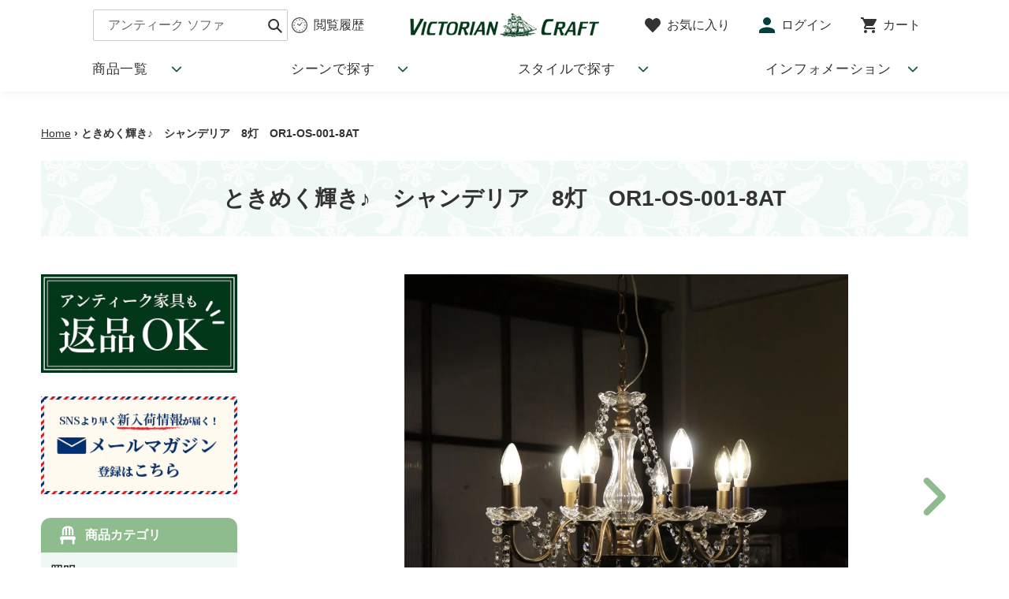

--- FILE ---
content_type: text/html; charset=utf-8
request_url: https://www.victoriancraft.com/products/or1-os-001-8at
body_size: 54759
content:
<!doctype html>
<html class="no-js" lang="ja" fontify-lang="ja">
<head>
  <meta charset="utf-8">
  <meta http-equiv="X-UA-Compatible" content="IE=edge,chrome=1">
  <meta name="viewport" content="width=device-width,initial-scale=1">
  <meta name="theme-color" content="#3a3a3a">

  <link rel="preconnect" href="https://cdn.shopify.com" crossorigin>
  <link rel="preconnect" href="https://fonts.shopifycdn.com" crossorigin>
  <link rel="preconnect" href="https://monorail-edge.shopifysvc.com"><link rel="preload" href="//www.victoriancraft.com/cdn/shop/t/7/assets/theme.css?v=31626452733828208261670988032" as="style">
  <link rel="preload" as="font" href="" type="font/woff2" crossorigin>
  <link rel="preload" as="font" href="" type="font/woff2" crossorigin>
  <link rel="preload" as="font" href="" type="font/woff2" crossorigin>
  <link rel="preload" href="//www.victoriancraft.com/cdn/shop/t/7/assets/theme.js?v=77831556482198537411670987667" as="script">
  <link rel="preload" href="//www.victoriancraft.com/cdn/shop/t/7/assets/lazysizes.js?v=63098554868324070131659585292" as="script">

  <link href="https://cdnjs.cloudflare.com/ajax/libs/font-awesome/5.11.2/css/all.css" rel="stylesheet">

  
    <script src="//www.victoriancraft.com/cdn/shop/t/7/assets/spinner.js?v=164581115751780207171659585292" defer="defer"></script>
  
<link rel="canonical" href="https://www.victoriancraft.com/products/or1-os-001-8at"><link rel="shortcut icon" href="//www.victoriancraft.com/cdn/shop/files/favicon_32x32.png?v=1640765701" type="image/png"><title>ときめく輝き♪　シャンデリア　8灯　OR1-OS-001-8AT
&ndash; アンティーク家具と雑貨の店 ビクトリアンクラフト</title><meta name="description" content="シャンデリアといえば、ガラスビーズのきらめきが最大の魅力。 明りを灯したときだけでなく、昼間の窓から差し込む日差しにも、または見る角度を変えただけでキラキラと煌めいて本当に綺麗♪ 単なる照明というよりは「空間に浮かぶ煌めきのオブジェ」、といった表現が似合います。 照明といえば部屋をまんべんなく明るく照らしてくれるシーリングライトがスタンダードですが、便利な反面、その明りにときめきは感じられないのが残念。 やっぱりインテリアの仕上げには素敵な照明が大切なんですね。 眺めているだけで心までパッと輝く気分シャンデリアなら室内が劇的に変わってしまうから不思議。 夜を優しく美しく照らし出す光は、きっと疲れた心も癒してくれるはず。 シャンデリア"><!-- /snippets/social-meta-tags.liquid -->


<meta property="og:site_name" content="アンティーク家具と雑貨の店 ビクトリアンクラフト">
<meta property="og:url" content="https://www.victoriancraft.com/products/or1-os-001-8at">
<meta property="og:title" content="ときめく輝き♪　シャンデリア　8灯　OR1-OS-001-8AT">
<meta property="og:type" content="product">
<meta property="og:description" content="シャンデリアといえば、ガラスビーズのきらめきが最大の魅力。 明りを灯したときだけでなく、昼間の窓から差し込む日差しにも、または見る角度を変えただけでキラキラと煌めいて本当に綺麗♪ 単なる照明というよりは「空間に浮かぶ煌めきのオブジェ」、といった表現が似合います。 照明といえば部屋をまんべんなく明るく照らしてくれるシーリングライトがスタンダードですが、便利な反面、その明りにときめきは感じられないのが残念。 やっぱりインテリアの仕上げには素敵な照明が大切なんですね。 眺めているだけで心までパッと輝く気分シャンデリアなら室内が劇的に変わってしまうから不思議。 夜を優しく美しく照らし出す光は、きっと疲れた心も癒してくれるはず。 シャンデリア"><meta property="og:image" content="http://www.victoriancraft.com/cdn/shop/products/or1-os-001-8at.jpg?v=1638337845">
  <meta property="og:image:secure_url" content="https://www.victoriancraft.com/cdn/shop/products/or1-os-001-8at.jpg?v=1638337845">
  <meta property="og:image:width" content="1000">
  <meta property="og:image:height" content="1000">
  <meta property="og:price:amount" content="32,450">
  <meta property="og:price:currency" content="JPY">



  <meta name="twitter:site" content="@victoriancraft">

<meta name="twitter:card" content="summary_large_image">
<meta name="twitter:title" content="ときめく輝き♪　シャンデリア　8灯　OR1-OS-001-8AT">
<meta name="twitter:description" content="シャンデリアといえば、ガラスビーズのきらめきが最大の魅力。 明りを灯したときだけでなく、昼間の窓から差し込む日差しにも、または見る角度を変えただけでキラキラと煌めいて本当に綺麗♪ 単なる照明というよりは「空間に浮かぶ煌めきのオブジェ」、といった表現が似合います。 照明といえば部屋をまんべんなく明るく照らしてくれるシーリングライトがスタンダードですが、便利な反面、その明りにときめきは感じられないのが残念。 やっぱりインテリアの仕上げには素敵な照明が大切なんですね。 眺めているだけで心までパッと輝く気分シャンデリアなら室内が劇的に変わってしまうから不思議。 夜を優しく美しく照らし出す光は、きっと疲れた心も癒してくれるはず。 シャンデリア">

  
<style data-shopify>
:root {
    --color-text: #3a3a3a;
    --color-text-rgb: 58, 58, 58;
    --color-body-text: #333232;
    --color-sale-text: #EA0606;
    --color-small-button-text-border: #3a3a3a;
    --color-text-field: #ffffff;
    --color-text-field-text: #000000;
    --color-text-field-text-rgb: 0, 0, 0;

    --color-btn-primary: #3a3a3a;
    --color-btn-primary-darker: #212121;
    --color-btn-primary-text: #ffffff;

    --color-blankstate: rgba(51, 50, 50, 0.35);
    --color-blankstate-border: rgba(51, 50, 50, 0.2);
    --color-blankstate-background: rgba(51, 50, 50, 0.1);

    --color-text-focus:#606060;
    --color-overlay-text-focus:#e6e6e6;
    --color-btn-primary-focus:#606060;
    --color-btn-social-focus:#d2d2d2;
    --color-small-button-text-border-focus:#606060;
    --predictive-search-focus:#f2f2f2;

    --color-body: #ffffff;
    --color-bg: #ffffff;
    --color-bg-rgb: 255, 255, 255;
    --color-bg-alt: rgba(51, 50, 50, 0.05);
    --color-bg-currency-selector: rgba(51, 50, 50, 0.2);

    --color-overlay-title-text: #ffffff;
    --color-image-overlay: #685858;
    --color-image-overlay-rgb: 104, 88, 88;--opacity-image-overlay: 0.4;--hover-overlay-opacity: 0.8;

    --color-border: #ebebeb;
    --color-border-form: #cccccc;
    --color-border-form-darker: #b3b3b3;

    --svg-select-icon: url(//www.victoriancraft.com/cdn/shop/t/7/assets/ico-select.svg?v=29003672709104678581659585292);
    --slick-img-url: url(//www.victoriancraft.com/cdn/shop/t/7/assets/ajax-loader.gif?v=41356863302472015721659585292);

    --font-weight-body--bold: 700;
    --font-weight-body--bolder: 700;

    --font-stack-header: Helvetica, Arial, sans-serif;
    --font-style-header: normal;
    --font-weight-header: 700;

    --font-stack-body: Helvetica, Arial, sans-serif;
    --font-style-body: normal;
    --font-weight-body: 400;

    --font-size-header: 26;

    --font-size-base: 15;

    --font-h1-desktop: 35;
    --font-h1-mobile: 32;
    --font-h2-desktop: 20;
    --font-h2-mobile: 18;
    --font-h3-mobile: 20;
    --font-h4-desktop: 17;
    --font-h4-mobile: 15;
    --font-h5-desktop: 15;
    --font-h5-mobile: 13;
    --font-h6-desktop: 14;
    --font-h6-mobile: 12;

    --font-mega-title-large-desktop: 65;

    --font-rich-text-large: 17;
    --font-rich-text-small: 13;

    
--color-video-bg: #f2f2f2;

    
    --global-color-image-loader-primary: rgba(58, 58, 58, 0.06);
    --global-color-image-loader-secondary: rgba(58, 58, 58, 0.12);
  }
</style>


  <style>*,::after,::before{box-sizing:border-box}body{margin:0}body,html{background-color:var(--color-body)}body,button{font-size:calc(var(--font-size-base) * 1px);font-family:var(--font-stack-body);font-style:var(--font-style-body);font-weight:var(--font-weight-body);color:var(--color-text);line-height:1.5}body,button{-webkit-font-smoothing:antialiased;-webkit-text-size-adjust:100%}.border-bottom{border-bottom:1px solid var(--color-border)}.btn--link{background-color:transparent;border:0;margin:0;color:var(--color-text);text-align:left}.text-right{text-align:right}.icon{display:inline-block;width:20px;height:20px;vertical-align:middle;fill:currentColor}.icon__fallback-text,.visually-hidden{position:absolute!important;overflow:hidden;clip:rect(0 0 0 0);height:1px;width:1px;margin:-1px;padding:0;border:0}svg.icon:not(.icon--full-color) circle,svg.icon:not(.icon--full-color) ellipse,svg.icon:not(.icon--full-color) g,svg.icon:not(.icon--full-color) line,svg.icon:not(.icon--full-color) path,svg.icon:not(.icon--full-color) polygon,svg.icon:not(.icon--full-color) polyline,svg.icon:not(.icon--full-color) rect,symbol.icon:not(.icon--full-color) circle,symbol.icon:not(.icon--full-color) ellipse,symbol.icon:not(.icon--full-color) g,symbol.icon:not(.icon--full-color) line,symbol.icon:not(.icon--full-color) path,symbol.icon:not(.icon--full-color) polygon,symbol.icon:not(.icon--full-color) polyline,symbol.icon:not(.icon--full-color) rect{fill:inherit;stroke:inherit}li{list-style:none}.list--inline{padding:0;margin:0}.list--inline>li{display:inline-block;margin-bottom:0;vertical-align:middle}a{color:var(--color-text);text-decoration:none}.h1,.h2,h1,h2{margin:0 0 17.5px;font-family:var(--font-stack-header);font-style:var(--font-style-header);font-weight:var(--font-weight-header);line-height:1.2;overflow-wrap:break-word;word-wrap:break-word}.h1 a,.h2 a,h1 a,h2 a{color:inherit;text-decoration:none;font-weight:inherit}.h1,h1{font-size:calc(((var(--font-h1-desktop))/ (var(--font-size-base))) * 1em);text-transform:none;letter-spacing:0}@media only screen and (max-width:749px){.h1,h1{font-size:calc(((var(--font-h1-mobile))/ (var(--font-size-base))) * 1em)}}.h2,h2{font-size:calc(((var(--font-h2-desktop))/ (var(--font-size-base))) * 1em);text-transform:uppercase;letter-spacing:.1em}@media only screen and (max-width:749px){.h2,h2{font-size:calc(((var(--font-h2-mobile))/ (var(--font-size-base))) * 1em)}}p{color:var(--color-body-text);margin:0 0 19.44444px}@media only screen and (max-width:749px){p{font-size:calc(((var(--font-size-base) - 1)/ (var(--font-size-base))) * 1em)}}p:last-child{margin-bottom:0}@media only screen and (max-width:749px){.small--hide{display:none!important}}.grid{list-style:none;margin:0;padding:0;margin-left:-30px}.grid::after{content:'';display:table;clear:both}@media only screen and (max-width:749px){.grid{margin-left:-22px}}.grid::after{content:'';display:table;clear:both}.grid--no-gutters{margin-left:0}.grid--no-gutters .grid__item{padding-left:0}.grid--table{display:table;table-layout:fixed;width:100%}.grid--table>.grid__item{float:none;display:table-cell;vertical-align:middle}.grid__item{float:left;padding-left:30px;width:100%}@media only screen and (max-width:749px){.grid__item{padding-left:22px}}.grid__item[class*="--push"]{position:relative}@media only screen and (min-width:750px){.medium-up--one-quarter{width:25%}.medium-up--push-one-third{width:33.33%}.medium-up--one-half{width:50%}.medium-up--push-one-third{left:33.33%;position:relative}}.site-header{position:relative;background-color:var(--color-body)}@media only screen and (max-width:749px){.site-header{border-bottom:1px solid var(--color-border)}}@media only screen and (min-width:750px){.site-header{padding:0 55px}.site-header.logo--center{padding-top:30px}}.site-header__logo{margin:15px 0}.logo-align--center .site-header__logo{text-align:center;margin:0 auto}@media only screen and (max-width:749px){.logo-align--center .site-header__logo{text-align:left;margin:15px 0}}@media only screen and (max-width:749px){.site-header__logo{padding-left:22px;text-align:left}.site-header__logo img{margin:0}}.site-header__logo-link{display:inline-block;word-break:break-word}@media only screen and (min-width:750px){.logo-align--center .site-header__logo-link{margin:0 auto}}.site-header__logo-image{display:block}@media only screen and (min-width:750px){.site-header__logo-image{margin:0 auto}}.site-header__logo-image img{width:100%}.site-header__logo-image--centered img{margin:0 auto}.site-header__logo img{display:block}.site-header__icons{position:relative;white-space:nowrap}@media only screen and (max-width:749px){.site-header__icons{width:auto;padding-right:13px}.site-header__icons .btn--link,.site-header__icons .site-header__cart{font-size:calc(((var(--font-size-base))/ (var(--font-size-base))) * 1em)}}.site-header__icons-wrapper{position:relative;display:-webkit-flex;display:-ms-flexbox;display:flex;width:100%;-ms-flex-align:center;-webkit-align-items:center;-moz-align-items:center;-ms-align-items:center;-o-align-items:center;align-items:center;-webkit-justify-content:flex-end;-ms-justify-content:flex-end;justify-content:flex-end}.site-header__account,.site-header__cart,.site-header__search{position:relative}.site-header__search.site-header__icon{display:none}@media only screen and (min-width:1400px){.site-header__search.site-header__icon{display:block}}.site-header__search-toggle{display:block}@media only screen and (min-width:750px){.site-header__account,.site-header__cart{padding:10px 11px}}.site-header__cart-title,.site-header__search-title{position:absolute!important;overflow:hidden;clip:rect(0 0 0 0);height:1px;width:1px;margin:-1px;padding:0;border:0;display:block;vertical-align:middle}.site-header__cart-title{margin-right:3px}.site-header__cart-count{display:flex;align-items:center;justify-content:center;position:absolute;right:.4rem;top:.2rem;font-weight:700;background-color:var(--color-btn-primary);color:var(--color-btn-primary-text);border-radius:50%;min-width:1em;height:1em}.site-header__cart-count span{font-family:HelveticaNeue,"Helvetica Neue",Helvetica,Arial,sans-serif;font-size:calc(11em / 16);line-height:1}@media only screen and (max-width:749px){.site-header__cart-count{top:calc(7em / 16);right:0;border-radius:50%;min-width:calc(19em / 16);height:calc(19em / 16)}}@media only screen and (max-width:749px){.site-header__cart-count span{padding:.25em calc(6em / 16);font-size:12px}}.site-header__menu{display:none}@media only screen and (max-width:749px){.site-header__icon{display:inline-block;vertical-align:middle;padding:10px 11px;margin:0}}@media only screen and (min-width:750px){.site-header__icon .icon-search{margin-right:3px}}.announcement-bar{z-index:10;position:relative;text-align:center;border-bottom:1px solid transparent;padding:2px}.announcement-bar__link{display:block}.announcement-bar__message{display:block;padding:11px 22px;font-size:calc(((16)/ (var(--font-size-base))) * 1em);font-weight:var(--font-weight-header)}@media only screen and (min-width:750px){.announcement-bar__message{padding-left:55px;padding-right:55px}}.site-nav{position:relative;padding:0;text-align:center;margin:25px 0}.site-nav a{padding:3px 10px}.site-nav__link{display:block;white-space:nowrap}.site-nav--centered .site-nav__link{padding-top:0}.site-nav__link .icon-chevron-down{width:calc(8em / 16);height:calc(8em / 16);margin-left:.5rem}.site-nav__label{border-bottom:1px solid transparent}.site-nav__link--active .site-nav__label{border-bottom-color:var(--color-text)}.site-nav__link--button{border:none;background-color:transparent;padding:3px 10px}.site-header__mobile-nav{z-index:11;position:relative;background-color:var(--color-body)}@media only screen and (max-width:749px){.site-header__mobile-nav{display:-webkit-flex;display:-ms-flexbox;display:flex;width:100%;-ms-flex-align:center;-webkit-align-items:center;-moz-align-items:center;-ms-align-items:center;-o-align-items:center;align-items:center}}.mobile-nav--open .icon-close{display:none}.main-content{opacity:0}.main-content .shopify-section{display:none}.main-content .shopify-section:first-child{display:inherit}.critical-hidden{display:none}</style>

  <script>
    window.performance.mark('debut:theme_stylesheet_loaded.start');

    function onLoadStylesheet() {
      performance.mark('debut:theme_stylesheet_loaded.end');
      performance.measure('debut:theme_stylesheet_loaded', 'debut:theme_stylesheet_loaded.start', 'debut:theme_stylesheet_loaded.end');

      var url = "//www.victoriancraft.com/cdn/shop/t/7/assets/theme.css?v=31626452733828208261670988032";
      var link = document.querySelector('link[href="' + url + '"]');

      link.loaded = true;
      link.dispatchEvent(new Event('load'));
    }
  </script>



<link rel="stylesheet" href="//www.victoriancraft.com/cdn/shop/t/7/assets/theme.css?v=31626452733828208261670988032" type="text/css" media="print" onload="this.media='all';onLoadStylesheet()">
<link rel="stylesheet" href="//www.victoriancraft.com/cdn/shop/t/7/assets/style.css?v=150783870675746352301713159479" type="text/css" media="print" onload="this.media='all';onLoadStylesheet()">

<link rel="preconnect" href="https://fonts.googleapis.com">
<link rel="preconnect" href="https://fonts.gstatic.com" crossorigin>
<link href="https://fonts.googleapis.com/css2?family=Antic+Didone&family=Karma:wght@500&display=swap" rel="stylesheet">

<!-- Google Tag Manager -->
<script>(function(w,d,s,l,i){w[l]=w[l]||[];w[l].push({'gtm.start':
new Date().getTime(),event:'gtm.js'});var f=d.getElementsByTagName(s)[0],
j=d.createElement(s),dl=l!='dataLayer'?'&l='+l:'';j.async=true;j.src=
'https://www.googletagmanager.com/gtm.js?id='+i+dl;f.parentNode.insertBefore(j,f);
})(window,document,'script','dataLayer','GTM-PLMF9FT');</script>
<!-- End Google Tag Manager -->

  <style>
    
    
    
    
    
    
  </style>

  <script>
    var theme = {
      breakpoints: {
        medium: 750,
        large: 990,
        widescreen: 1400
      },
      strings: {
        addToCart: "カートに追加する",
        soldOut: "ご成約済み",
        unavailable: "お取り扱いできません",
        regularPrice: "通常価格",
        salePrice: "販売価格",
        sale: "セール",
        fromLowestPrice: "[price]",
        vendor: "販売元",
        showMore: "さらに表示する",
        showLess: "表示を減らす",
        searchFor: "検索する",
        addressError: "住所を調べる際にエラーが発生しました",
        addressNoResults: "その住所は見つかりませんでした",
        addressQueryLimit: "Google APIの使用量の制限を超えました。\u003ca href=\"https:\/\/developers.google.com\/maps\/premium\/usage-limits\"\u003eプレミアムプラン\u003c\/a\u003eへのアップグレードをご検討ください。",
        authError: "あなたのGoogle Mapsのアカウント認証で問題が発生しました。",
        newWindow: "新しいウィンドウで開く",
        external: "外部のウェブサイトに移動します。",
        newWindowExternal: "外部のウェブサイトを新しいウィンドウで開く",
        removeLabel: "[product] を削除する",
        update: "アップデート",
        quantity: "数量",
        discountedTotal: "ディスカウント合計",
        regularTotal: "通常合計",
        priceColumn: "ディスカウントの詳細については価格列を参照してください。",
        quantityMinimumMessage: "数量は1以上でなければなりません",
        cartError: "お客様のカートをアップデートするときにエラーが発生しました。再度お試しください。",
        removedItemMessage: "カートから \u003cspan class=\"cart__removed-product-details\"\u003e([quantity]) 個の[link]\u003c\/span\u003eが消去されました。",
        unitPrice: "単価",
        unitPriceSeparator: "あたり",
        oneCartCount: "1個のアイテム",
        otherCartCount: "[count]個のアイテム",
        quantityLabel: "数量: [count]",
        products: "商品",
        loading: "読み込んでいます",
        number_of_results: "[result_number]\/[results_count]",
        number_of_results_found: "[results_count]件の結果が見つかりました",
        one_result_found: "1件の結果が見つかりました"
      },
      moneyFormat: "¥{{amount_no_decimals}}",
      moneyFormatWithCurrency: "¥{{amount_no_decimals}} JPY",
      settings: {
        predictiveSearchEnabled: true,
        predictiveSearchShowPrice: false,
        predictiveSearchShowVendor: false
      },
      stylesheet: "//www.victoriancraft.com/cdn/shop/t/7/assets/theme.css?v=31626452733828208261670988032"
    };document.documentElement.className = document.documentElement.className.replace('no-js', 'js');
  </script><script src="//www.victoriancraft.com/cdn/shop/t/7/assets/theme.js?v=77831556482198537411670987667" defer="defer"></script>
  <script src="//www.victoriancraft.com/cdn/shop/t/7/assets/lazysizes.js?v=63098554868324070131659585292" async="async"></script>

  <script type="text/javascript">
    if (window.MSInputMethodContext && document.documentMode) {
      var scripts = document.getElementsByTagName('script')[0];
      var polyfill = document.createElement("script");
      polyfill.defer = true;
      polyfill.src = "//www.victoriancraft.com/cdn/shop/t/7/assets/ie11CustomProperties.min.js?v=146208399201472936201659585292";

      scripts.parentNode.insertBefore(polyfill, scripts);
    }
  </script>

  <script type='text/javascript' src='/apps/wlm/js/wlm-1.1.js'></script>


 
 









<style type="text/css">.wlm-message-pnf{text-align:center}#wlm-pwd-form{padding:30px 0;text-align:center}#wlm-wrapper{display:inline-block}#wlm-pwd-error{display:none;color:#FB8077;text-align:left;margin-top:10px;font-size:1.3rem}#wlm-pwd-error.wlm-error{border:1px solid #FB8077}#wlm-pwd-form-button{display:inline-block !important;height:auto !important;padding:8px 15px !important;background:black;border-radius:0 !important;color:#fff !important;text-decoration:none !important;vertical-align:top}.wlm-instantclick-fix,.wlm-item-selector{position:absolute;z-index:-999;display:none;height:0;width:0;font-size:0;line-height:0}#wlm-pwd-msg{margin-bottom:20px;text-align:left}#wlm-pwd-msg>p{margin-top:0;margin-bottom:0}.wlm-form-holder{display:flex}#wlm-pwd{border-color:black;border-width:1px;border-right:0;padding:0 10px}#wlm-pwd:focus-visible{outline:0}</style>







<script type='text/javascript'>

wlm.navigateByLocation();

wlm.jq(document).ready(function(){
wlm.removeLinks();
});
</script>


<script>window.performance && window.performance.mark && window.performance.mark('shopify.content_for_header.start');</script><meta name="google-site-verification" content="HZrwIO-Mc1BXkZ_WykOHECeZRBiNj-BGOM90ELOaCto">
<meta name="google-site-verification" content="po4RN8f9oFirnj09EsGTny07iHbowmC1vgjG7Rca248">
<meta id="shopify-digital-wallet" name="shopify-digital-wallet" content="/60650455284/digital_wallets/dialog">
<link rel="alternate" type="application/json+oembed" href="https://www.victoriancraft.com/products/or1-os-001-8at.oembed">
<script async="async" src="/checkouts/internal/preloads.js?locale=ja-JP"></script>
<script id="shopify-features" type="application/json">{"accessToken":"081b661e38aa6ecc6143b37a9eafd0ac","betas":["rich-media-storefront-analytics"],"domain":"www.victoriancraft.com","predictiveSearch":false,"shopId":60650455284,"locale":"ja"}</script>
<script>var Shopify = Shopify || {};
Shopify.shop = "victoriancraft-ec.myshopify.com";
Shopify.locale = "ja";
Shopify.currency = {"active":"JPY","rate":"1.0"};
Shopify.country = "JP";
Shopify.theme = {"name":"EasyPointsカスタムセットアップ (8月4日)","id":134511329524,"schema_name":"Debut","schema_version":"17.13.0","theme_store_id":null,"role":"main"};
Shopify.theme.handle = "null";
Shopify.theme.style = {"id":null,"handle":null};
Shopify.cdnHost = "www.victoriancraft.com/cdn";
Shopify.routes = Shopify.routes || {};
Shopify.routes.root = "/";</script>
<script type="module">!function(o){(o.Shopify=o.Shopify||{}).modules=!0}(window);</script>
<script>!function(o){function n(){var o=[];function n(){o.push(Array.prototype.slice.apply(arguments))}return n.q=o,n}var t=o.Shopify=o.Shopify||{};t.loadFeatures=n(),t.autoloadFeatures=n()}(window);</script>
<script id="shop-js-analytics" type="application/json">{"pageType":"product"}</script>
<script defer="defer" async type="module" src="//www.victoriancraft.com/cdn/shopifycloud/shop-js/modules/v2/client.init-shop-cart-sync_0MstufBG.ja.esm.js"></script>
<script defer="defer" async type="module" src="//www.victoriancraft.com/cdn/shopifycloud/shop-js/modules/v2/chunk.common_jll-23Z1.esm.js"></script>
<script defer="defer" async type="module" src="//www.victoriancraft.com/cdn/shopifycloud/shop-js/modules/v2/chunk.modal_HXih6-AF.esm.js"></script>
<script type="module">
  await import("//www.victoriancraft.com/cdn/shopifycloud/shop-js/modules/v2/client.init-shop-cart-sync_0MstufBG.ja.esm.js");
await import("//www.victoriancraft.com/cdn/shopifycloud/shop-js/modules/v2/chunk.common_jll-23Z1.esm.js");
await import("//www.victoriancraft.com/cdn/shopifycloud/shop-js/modules/v2/chunk.modal_HXih6-AF.esm.js");

  window.Shopify.SignInWithShop?.initShopCartSync?.({"fedCMEnabled":true,"windoidEnabled":true});

</script>
<script>(function() {
  var isLoaded = false;
  function asyncLoad() {
    if (isLoaded) return;
    isLoaded = true;
    var urls = ["https:\/\/favorite.app-colony.com\/public\/js\/app_favorite_button.min.js?shop=victoriancraft-ec.myshopify.com","https:\/\/cdn.shopify.com\/s\/files\/1\/0606\/5045\/5284\/t\/5\/assets\/globo.formbuilder.init.js?v=1641454470\u0026shop=victoriancraft-ec.myshopify.com","https:\/\/storage.nfcube.com\/instafeed-4435f34f005820e581c9c379f0528b9e.js?shop=victoriancraft-ec.myshopify.com"];
    for (var i = 0; i < urls.length; i++) {
      var s = document.createElement('script');
      s.type = 'text/javascript';
      s.async = true;
      s.src = urls[i];
      var x = document.getElementsByTagName('script')[0];
      x.parentNode.insertBefore(s, x);
    }
  };
  if(window.attachEvent) {
    window.attachEvent('onload', asyncLoad);
  } else {
    window.addEventListener('load', asyncLoad, false);
  }
})();</script>
<script id="__st">var __st={"a":60650455284,"offset":32400,"reqid":"af9c6ac7-5eba-49e0-a19e-1cd284900020-1769122169","pageurl":"www.victoriancraft.com\/products\/or1-os-001-8at","u":"bf2d151ae488","p":"product","rtyp":"product","rid":7461006344436};</script>
<script>window.ShopifyPaypalV4VisibilityTracking = true;</script>
<script id="captcha-bootstrap">!function(){'use strict';const t='contact',e='account',n='new_comment',o=[[t,t],['blogs',n],['comments',n],[t,'customer']],c=[[e,'customer_login'],[e,'guest_login'],[e,'recover_customer_password'],[e,'create_customer']],r=t=>t.map((([t,e])=>`form[action*='/${t}']:not([data-nocaptcha='true']) input[name='form_type'][value='${e}']`)).join(','),a=t=>()=>t?[...document.querySelectorAll(t)].map((t=>t.form)):[];function s(){const t=[...o],e=r(t);return a(e)}const i='password',u='form_key',d=['recaptcha-v3-token','g-recaptcha-response','h-captcha-response',i],f=()=>{try{return window.sessionStorage}catch{return}},m='__shopify_v',_=t=>t.elements[u];function p(t,e,n=!1){try{const o=window.sessionStorage,c=JSON.parse(o.getItem(e)),{data:r}=function(t){const{data:e,action:n}=t;return t[m]||n?{data:e,action:n}:{data:t,action:n}}(c);for(const[e,n]of Object.entries(r))t.elements[e]&&(t.elements[e].value=n);n&&o.removeItem(e)}catch(o){console.error('form repopulation failed',{error:o})}}const l='form_type',E='cptcha';function T(t){t.dataset[E]=!0}const w=window,h=w.document,L='Shopify',v='ce_forms',y='captcha';let A=!1;((t,e)=>{const n=(g='f06e6c50-85a8-45c8-87d0-21a2b65856fe',I='https://cdn.shopify.com/shopifycloud/storefront-forms-hcaptcha/ce_storefront_forms_captcha_hcaptcha.v1.5.2.iife.js',D={infoText:'hCaptchaによる保護',privacyText:'プライバシー',termsText:'利用規約'},(t,e,n)=>{const o=w[L][v],c=o.bindForm;if(c)return c(t,g,e,D).then(n);var r;o.q.push([[t,g,e,D],n]),r=I,A||(h.body.append(Object.assign(h.createElement('script'),{id:'captcha-provider',async:!0,src:r})),A=!0)});var g,I,D;w[L]=w[L]||{},w[L][v]=w[L][v]||{},w[L][v].q=[],w[L][y]=w[L][y]||{},w[L][y].protect=function(t,e){n(t,void 0,e),T(t)},Object.freeze(w[L][y]),function(t,e,n,w,h,L){const[v,y,A,g]=function(t,e,n){const i=e?o:[],u=t?c:[],d=[...i,...u],f=r(d),m=r(i),_=r(d.filter((([t,e])=>n.includes(e))));return[a(f),a(m),a(_),s()]}(w,h,L),I=t=>{const e=t.target;return e instanceof HTMLFormElement?e:e&&e.form},D=t=>v().includes(t);t.addEventListener('submit',(t=>{const e=I(t);if(!e)return;const n=D(e)&&!e.dataset.hcaptchaBound&&!e.dataset.recaptchaBound,o=_(e),c=g().includes(e)&&(!o||!o.value);(n||c)&&t.preventDefault(),c&&!n&&(function(t){try{if(!f())return;!function(t){const e=f();if(!e)return;const n=_(t);if(!n)return;const o=n.value;o&&e.removeItem(o)}(t);const e=Array.from(Array(32),(()=>Math.random().toString(36)[2])).join('');!function(t,e){_(t)||t.append(Object.assign(document.createElement('input'),{type:'hidden',name:u})),t.elements[u].value=e}(t,e),function(t,e){const n=f();if(!n)return;const o=[...t.querySelectorAll(`input[type='${i}']`)].map((({name:t})=>t)),c=[...d,...o],r={};for(const[a,s]of new FormData(t).entries())c.includes(a)||(r[a]=s);n.setItem(e,JSON.stringify({[m]:1,action:t.action,data:r}))}(t,e)}catch(e){console.error('failed to persist form',e)}}(e),e.submit())}));const S=(t,e)=>{t&&!t.dataset[E]&&(n(t,e.some((e=>e===t))),T(t))};for(const o of['focusin','change'])t.addEventListener(o,(t=>{const e=I(t);D(e)&&S(e,y())}));const B=e.get('form_key'),M=e.get(l),P=B&&M;t.addEventListener('DOMContentLoaded',(()=>{const t=y();if(P)for(const e of t)e.elements[l].value===M&&p(e,B);[...new Set([...A(),...v().filter((t=>'true'===t.dataset.shopifyCaptcha))])].forEach((e=>S(e,t)))}))}(h,new URLSearchParams(w.location.search),n,t,e,['guest_login'])})(!0,!0)}();</script>
<script integrity="sha256-4kQ18oKyAcykRKYeNunJcIwy7WH5gtpwJnB7kiuLZ1E=" data-source-attribution="shopify.loadfeatures" defer="defer" src="//www.victoriancraft.com/cdn/shopifycloud/storefront/assets/storefront/load_feature-a0a9edcb.js" crossorigin="anonymous"></script>
<script data-source-attribution="shopify.dynamic_checkout.dynamic.init">var Shopify=Shopify||{};Shopify.PaymentButton=Shopify.PaymentButton||{isStorefrontPortableWallets:!0,init:function(){window.Shopify.PaymentButton.init=function(){};var t=document.createElement("script");t.src="https://www.victoriancraft.com/cdn/shopifycloud/portable-wallets/latest/portable-wallets.ja.js",t.type="module",document.head.appendChild(t)}};
</script>
<script data-source-attribution="shopify.dynamic_checkout.buyer_consent">
  function portableWalletsHideBuyerConsent(e){var t=document.getElementById("shopify-buyer-consent"),n=document.getElementById("shopify-subscription-policy-button");t&&n&&(t.classList.add("hidden"),t.setAttribute("aria-hidden","true"),n.removeEventListener("click",e))}function portableWalletsShowBuyerConsent(e){var t=document.getElementById("shopify-buyer-consent"),n=document.getElementById("shopify-subscription-policy-button");t&&n&&(t.classList.remove("hidden"),t.removeAttribute("aria-hidden"),n.addEventListener("click",e))}window.Shopify?.PaymentButton&&(window.Shopify.PaymentButton.hideBuyerConsent=portableWalletsHideBuyerConsent,window.Shopify.PaymentButton.showBuyerConsent=portableWalletsShowBuyerConsent);
</script>
<script data-source-attribution="shopify.dynamic_checkout.cart.bootstrap">document.addEventListener("DOMContentLoaded",(function(){function t(){return document.querySelector("shopify-accelerated-checkout-cart, shopify-accelerated-checkout")}if(t())Shopify.PaymentButton.init();else{new MutationObserver((function(e,n){t()&&(Shopify.PaymentButton.init(),n.disconnect())})).observe(document.body,{childList:!0,subtree:!0})}}));
</script>

<script>window.performance && window.performance.mark && window.performance.mark('shopify.content_for_header.end');</script>
 

<!--begin-boost-pfs-filter-css-->
  <link rel="preload stylesheet" href="//www.victoriancraft.com/cdn/shop/t/7/assets/boost-pfs-instant-search.css?v=145968863963398769471659585292" as="style"><link href="//www.victoriancraft.com/cdn/shop/t/7/assets/boost-pfs-custom.css?v=81550618882273045331663726074" rel="stylesheet" type="text/css" media="all" />
<style data-id="boost-pfs-style">
    .boost-pfs-filter-option-title-text {}

   .boost-pfs-filter-tree-v .boost-pfs-filter-option-title-text:before {}
    .boost-pfs-filter-tree-v .boost-pfs-filter-option.boost-pfs-filter-option-collapsed .boost-pfs-filter-option-title-text:before {}
    .boost-pfs-filter-tree-h .boost-pfs-filter-option-title-heading:before {}

    .boost-pfs-filter-refine-by .boost-pfs-filter-option-title h3 {}

    .boost-pfs-filter-option-content .boost-pfs-filter-option-item-list .boost-pfs-filter-option-item button,
    .boost-pfs-filter-option-content .boost-pfs-filter-option-item-list .boost-pfs-filter-option-item .boost-pfs-filter-button,
    .boost-pfs-filter-option-range-amount input,
    .boost-pfs-filter-tree-v .boost-pfs-filter-refine-by .boost-pfs-filter-refine-by-items .refine-by-item,
    .boost-pfs-filter-refine-by-wrapper-v .boost-pfs-filter-refine-by .boost-pfs-filter-refine-by-items .refine-by-item,
    .boost-pfs-filter-refine-by .boost-pfs-filter-option-title,
    .boost-pfs-filter-refine-by .boost-pfs-filter-refine-by-items .refine-by-item>a,
    .boost-pfs-filter-refine-by>span,
    .boost-pfs-filter-clear,
    .boost-pfs-filter-clear-all{}
    .boost-pfs-filter-tree-h .boost-pfs-filter-pc .boost-pfs-filter-refine-by-items .refine-by-item .boost-pfs-filter-clear .refine-by-type,
    .boost-pfs-filter-refine-by-wrapper-h .boost-pfs-filter-pc .boost-pfs-filter-refine-by-items .refine-by-item .boost-pfs-filter-clear .refine-by-type {}

    .boost-pfs-filter-option-multi-level-collections .boost-pfs-filter-option-multi-level-list .boost-pfs-filter-option-item .boost-pfs-filter-button-arrow .boost-pfs-arrow:before,
    .boost-pfs-filter-option-multi-level-tag .boost-pfs-filter-option-multi-level-list .boost-pfs-filter-option-item .boost-pfs-filter-button-arrow .boost-pfs-arrow:before {}

    .boost-pfs-filter-refine-by-wrapper-v .boost-pfs-filter-refine-by .boost-pfs-filter-refine-by-items .refine-by-item .boost-pfs-filter-clear:after,
    .boost-pfs-filter-refine-by-wrapper-v .boost-pfs-filter-refine-by .boost-pfs-filter-refine-by-items .refine-by-item .boost-pfs-filter-clear:before,
    .boost-pfs-filter-tree-v .boost-pfs-filter-refine-by .boost-pfs-filter-refine-by-items .refine-by-item .boost-pfs-filter-clear:after,
    .boost-pfs-filter-tree-v .boost-pfs-filter-refine-by .boost-pfs-filter-refine-by-items .refine-by-item .boost-pfs-filter-clear:before,
    .boost-pfs-filter-refine-by-wrapper-h .boost-pfs-filter-pc .boost-pfs-filter-refine-by-items .refine-by-item .boost-pfs-filter-clear:after,
    .boost-pfs-filter-refine-by-wrapper-h .boost-pfs-filter-pc .boost-pfs-filter-refine-by-items .refine-by-item .boost-pfs-filter-clear:before,
    .boost-pfs-filter-tree-h .boost-pfs-filter-pc .boost-pfs-filter-refine-by-items .refine-by-item .boost-pfs-filter-clear:after,
    .boost-pfs-filter-tree-h .boost-pfs-filter-pc .boost-pfs-filter-refine-by-items .refine-by-item .boost-pfs-filter-clear:before {}
    .boost-pfs-filter-option-range-slider .noUi-value-horizontal {}

    .boost-pfs-filter-tree-mobile-button button,
    .boost-pfs-filter-top-sorting-mobile button {color: rgba(0,0,0,1) !important;background: rgba(228,228,228,1) !important;}
    .boost-pfs-filter-top-sorting-mobile button>span:after {color: rgba(0,0,0,1) !important;}
  </style>
<!--end-boost-pfs-filter-css--><!-- BEGIN app block: shopify://apps/powerful-form-builder/blocks/app-embed/e4bcb1eb-35b2-42e6-bc37-bfe0e1542c9d --><script type="text/javascript" hs-ignore data-cookieconsent="ignore">
  var Globo = Globo || {};
  var globoFormbuilderRecaptchaInit = function(){};
  var globoFormbuilderHcaptchaInit = function(){};
  window.Globo.FormBuilder = window.Globo.FormBuilder || {};
  window.Globo.FormBuilder.shop = {"configuration":{"money_format":"¥{{amount_no_decimals}}"},"pricing":{"features":{"bulkOrderForm":false,"cartForm":false,"fileUpload":2,"removeCopyright":false}},"settings":{"copyright":"Powered by Globo <a href=\"https://apps.shopify.com/form-builder-contact-form\" target=\"_blank\">Form</a>","hideWaterMark":false,"reCaptcha":{"recaptchaType":"v2","siteKey":false,"languageCode":"ja"},"scrollTop":false,"additionalColumns":[]},"encryption_form_id":1,"url":"https://form.globosoftware.net/"};

  if(window.Globo.FormBuilder.shop.settings.customCssEnabled && window.Globo.FormBuilder.shop.settings.customCssCode){
    const customStyle = document.createElement('style');
    customStyle.type = 'text/css';
    customStyle.innerHTML = window.Globo.FormBuilder.shop.settings.customCssCode;
    document.head.appendChild(customStyle);
  }

  window.Globo.FormBuilder.forms = [];
    
      
      
      
      window.Globo.FormBuilder.forms[67774] = {"67774":{"elements":[{"id":"group-1","type":"group","label":"Page 1","description":"","elements":[{"id":"radio","type":"radio","label":"お問い合わせ項目","options":[{"label":"商品について","value":"商品について"},{"label":{"ja":"リフォームについて"},"value":"リフォームについて"},{"label":{"ja":"ビクトリアンクラフトについて"},"value":"ビクトリアンクラフトについて"},{"label":{"ja":"メルマガ解除・会員から退会を希望"},"value":"メルマガ解除・会員から退会を希望"},{"label":"その他","value":"その他"}],"defaultOption":"","description":"","required":false,"columnWidth":100,"inlineOption":100},{"id":"text-3","type":"text","label":"その他を選択の方","placeholder":"","description":"","limitCharacters":false,"characters":100,"required":false,"columnWidth":50,"conditionalField":true,"onlyShowIf":"radio","radio":"その他","conditionalIsValue":"その他"},{"id":"text-4","type":"text","label":"企業名","placeholder":"","description":"","limitCharacters":false,"characters":100,"required":false,"columnWidth":100,"conditionalField":false,"onlyShowIf":false,"radio":false},{"id":"text","type":"text","label":"お名前","placeholder":"","description":"","limitCharacters":false,"characters":100,"required":true,"columnWidth":50,"conditionalField":false,"onlyShowIf":false,"radio":false},{"id":"text-2","type":"text","label":"フリガナ","placeholder":"","description":"","limitCharacters":false,"characters":100,"required":true,"columnWidth":50,"conditionalField":false,"onlyShowIf":false,"radio":false},{"id":"phone","type":"phone","label":"お電話番号","placeholder":"","description":"","limitCharacters":false,"characters":100,"required":true,"columnWidth":50,"conditionalField":false,"onlyShowIf":false,"radio":false},{"id":"email","type":"email","label":"メールアドレス","placeholder":"","description":"","limitCharacters":false,"characters":100,"required":true,"columnWidth":100,"conditionalField":false,"onlyShowIf":false,"radio":false},{"id":"text-5","type":"text","label":"郵便番号","placeholder":"〒","description":"(半角数字)","limitCharacters":false,"characters":100,"required":false,"columnWidth":50,"conditionalField":false,"onlyShowIf":false,"radio":false},{"id":"select","type":"select","label":"都道府県","placeholder":"都道府県を選択してください","options":"北海道\n青森県\n岩手県\n秋田県\n宮城県\n山形県\n福島県\n東京都\n神奈川県\n埼玉県\n千葉県\n茨城県\n栃木県\n群馬県\n山梨県\n長野県\n新潟県\n静岡県\n愛知県\n岐阜県\n三重県\n富山県\n石川県\n福井県\n大阪府\n京都府\n奈良県\n滋賀県\n和歌山県\n兵庫県\n岡山県\n広島県\n鳥取県\n島根県\n山口県\n香川県\n徳島県\n愛媛県\n高知県\n福岡県\n佐賀県\n長崎県\n大分県\n熊本県\n宮崎県\n鹿児島県\n沖縄県","defaultOption":"","description":"","required":false,"columnWidth":100,"conditionalField":false,"onlyShowIf":false,"radio":false},{"id":"text-6","type":"text","label":"市区町村・番地","placeholder":"","description":"","limitCharacters":false,"characters":100,"required":false,"columnWidth":100,"conditionalField":false,"onlyShowIf":false,"radio":false,"select":false},{"id":"text-7","type":"text","label":"マンション名など","placeholder":"","description":"","limitCharacters":false,"characters":100,"required":false,"columnWidth":100,"conditionalField":false,"onlyShowIf":false,"radio":false,"select":false},{"id":"textarea","type":"textarea","label":"お問い合わせ内容","placeholder":"","description":"商品についてご質問がある場合は、商品名・商品番号をご記入していただきますようお願い申し上げます。","limitCharacters":false,"characters":100,"required":true,"columnWidth":100,"conditionalField":false,"onlyShowIf":false,"radio":false,"select":false}]}],"errorMessage":{"required":"必須項目を入力してください","invalid":"無効","invalidName":"無効な名前です","invalidEmail":"正しくメールアドレスを入力してください","invalidURL":"Invalid URL","invalidPhone":"Invalid phone","invalidNumber":"Invalid number","invalidPassword":"Invalid password","confirmPasswordNotMatch":"Confirmed password doesn't match","customerAlreadyExists":"Customer already exists","fileSizeLimit":"File size limit exceeded","fileNotAllowed":"File extension not allowed","requiredCaptcha":"Please, enter the captcha","requiredProducts":"Please select product","limitQuantity":"The number of products left in stock has been exceeded","otherError":"何か問題が発生しました。もう一度やり直してください"},"appearance":{"layout":"default","width":"860","style":"flat","mainColor":"rgba(143,188,143,1)","headingColor":"#000","labelColor":"#000","descriptionColor":"#6c757d","optionColor":"rgba(0,0,0,1)","background":"color","backgroundColor":"#FFF","backgroundImage":"","backgroundImageAlignment":"middle","floatingIcon":"\u003csvg aria-hidden=\"true\" focusable=\"false\" data-prefix=\"far\" data-icon=\"envelope\" class=\"svg-inline--fa fa-envelope fa-w-16\" role=\"img\" xmlns=\"http:\/\/www.w3.org\/2000\/svg\" viewBox=\"0 0 512 512\"\u003e\u003cpath fill=\"currentColor\" d=\"M464 64H48C21.49 64 0 85.49 0 112v288c0 26.51 21.49 48 48 48h416c26.51 0 48-21.49 48-48V112c0-26.51-21.49-48-48-48zm0 48v40.805c-22.422 18.259-58.168 46.651-134.587 106.49-16.841 13.247-50.201 45.072-73.413 44.701-23.208.375-56.579-31.459-73.413-44.701C106.18 199.465 70.425 171.067 48 152.805V112h416zM48 400V214.398c22.914 18.251 55.409 43.862 104.938 82.646 21.857 17.205 60.134 55.186 103.062 54.955 42.717.231 80.509-37.199 103.053-54.947 49.528-38.783 82.032-64.401 104.947-82.653V400H48z\"\u003e\u003c\/path\u003e\u003c\/svg\u003e","floatingText":"","displayOnAllPage":false,"position":"bottom right","formType":"normalForm"},"afterSubmit":{"action":"clearForm","message":"\u003cp\u003eお問い合わせをいただきありがとうございます。\u003c\/p\u003e\u003cp\u003e担当者より改めてご連絡いたします。\u003c\/p\u003e","redirectUrl":"","enableGa":false,"gaEventCategory":"Form Builder by Globo","gaEventAction":"Submit","gaEventLabel":"Contact us form","enableFpx":false,"fpxTrackerName":""},"footer":{"description":"","previousText":"Previous","nextText":"Next","submitText":"送信","submitFullWidth":false,"submitAlignment":"center"},"header":{"active":false,"title":"お問い合わせフォーム","description":"\u003cp\u003e\u003cbr\u003e\u003c\/p\u003e"},"isStepByStepForm":true,"publish":{"publishType":"embedCode","embedCode":"\u003cdiv class=\"globo-formbuilder\" data-id=\"Njc3NzQ=\"\u003e\u003c\/div\u003e","shortCode":"{formbuilder:Njc3NzQ=}","lightbox":"\u003cdiv class=\"globo-form-publish-modal lightbox hidden\" data-id=\"67774\"\u003e\u003cdiv class=\"globo-form-modal-content\"\u003e\u003cdiv class=\"globo-formbuilder\" data-id=\"Njc3NzQ=\"\u003e\u003c\/div\u003e\u003c\/div\u003e\u003c\/div\u003e","enableAddShortCode":false,"selectPage":"92330852596","selectPositionOnPage":"top","selectTime":"forever","setCookie":"1"},"reCaptcha":{"enable":false,"note":"Please make sure that you have set Google reCaptcha v2 Site key and Secret key in \u003ca href=\"\/admin\/settings\"\u003eSettings\u003c\/a\u003e"},"html":"\n\u003cdiv class=\"globo-form default-form globo-form-id-67774\" data-locale=\"ja\" \u003e\n\n\u003cstyle\u003e\n\n\n\n.globo-form-id-67774 .globo-form-app{\n    max-width: 860px;\n    width: -webkit-fill-available;\n    \n    background-color: #FFF;\n    \n    \n}\n\n.globo-form-id-67774 .globo-form-app .globo-heading{\n    color: #000\n}\n\n\n\n.globo-form-id-67774 .globo-form-app .globo-description,\n.globo-form-id-67774 .globo-form-app .header .globo-description{\n    color: #6c757d\n}\n.globo-form-id-67774 .globo-form-app .globo-label,\n.globo-form-id-67774 .globo-form-app .globo-form-control label.globo-label,\n.globo-form-id-67774 .globo-form-app .globo-form-control label.globo-label span.label-content{\n    color: #000;\n    text-align: left !important;\n}\n.globo-form-id-67774 .globo-form-app .globo-label.globo-position-label{\n    height: 20px !important;\n}\n.globo-form-id-67774 .globo-form-app .globo-form-control .help-text.globo-description,\n.globo-form-id-67774 .globo-form-app .globo-form-control span.globo-description{\n    color: #6c757d\n}\n.globo-form-id-67774 .globo-form-app .globo-form-control .checkbox-wrapper .globo-option,\n.globo-form-id-67774 .globo-form-app .globo-form-control .radio-wrapper .globo-option\n{\n    color: rgba(0,0,0,1)\n}\n.globo-form-id-67774 .globo-form-app .footer,\n.globo-form-id-67774 .globo-form-app .gfb__footer{\n    text-align:center;\n}\n.globo-form-id-67774 .globo-form-app .footer button,\n.globo-form-id-67774 .globo-form-app .gfb__footer button{\n    border:1px solid rgba(143,188,143,1);\n    \n}\n.globo-form-id-67774 .globo-form-app .footer button.submit,\n.globo-form-id-67774 .globo-form-app .gfb__footer button.submit\n.globo-form-id-67774 .globo-form-app .footer button.checkout,\n.globo-form-id-67774 .globo-form-app .gfb__footer button.checkout,\n.globo-form-id-67774 .globo-form-app .footer button.action.loading .spinner,\n.globo-form-id-67774 .globo-form-app .gfb__footer button.action.loading .spinner{\n    background-color: rgba(143,188,143,1);\n    color : #000000;\n}\n.globo-form-id-67774 .globo-form-app .globo-form-control .star-rating\u003efieldset:not(:checked)\u003elabel:before {\n    content: url('data:image\/svg+xml; utf8, \u003csvg aria-hidden=\"true\" focusable=\"false\" data-prefix=\"far\" data-icon=\"star\" class=\"svg-inline--fa fa-star fa-w-18\" role=\"img\" xmlns=\"http:\/\/www.w3.org\/2000\/svg\" viewBox=\"0 0 576 512\"\u003e\u003cpath fill=\"rgba(143,188,143,1)\" d=\"M528.1 171.5L382 150.2 316.7 17.8c-11.7-23.6-45.6-23.9-57.4 0L194 150.2 47.9 171.5c-26.2 3.8-36.7 36.1-17.7 54.6l105.7 103-25 145.5c-4.5 26.3 23.2 46 46.4 33.7L288 439.6l130.7 68.7c23.2 12.2 50.9-7.4 46.4-33.7l-25-145.5 105.7-103c19-18.5 8.5-50.8-17.7-54.6zM388.6 312.3l23.7 138.4L288 385.4l-124.3 65.3 23.7-138.4-100.6-98 139-20.2 62.2-126 62.2 126 139 20.2-100.6 98z\"\u003e\u003c\/path\u003e\u003c\/svg\u003e');\n}\n.globo-form-id-67774 .globo-form-app .globo-form-control .star-rating\u003efieldset\u003einput:checked ~ label:before {\n    content: url('data:image\/svg+xml; utf8, \u003csvg aria-hidden=\"true\" focusable=\"false\" data-prefix=\"fas\" data-icon=\"star\" class=\"svg-inline--fa fa-star fa-w-18\" role=\"img\" xmlns=\"http:\/\/www.w3.org\/2000\/svg\" viewBox=\"0 0 576 512\"\u003e\u003cpath fill=\"rgba(143,188,143,1)\" d=\"M259.3 17.8L194 150.2 47.9 171.5c-26.2 3.8-36.7 36.1-17.7 54.6l105.7 103-25 145.5c-4.5 26.3 23.2 46 46.4 33.7L288 439.6l130.7 68.7c23.2 12.2 50.9-7.4 46.4-33.7l-25-145.5 105.7-103c19-18.5 8.5-50.8-17.7-54.6L382 150.2 316.7 17.8c-11.7-23.6-45.6-23.9-57.4 0z\"\u003e\u003c\/path\u003e\u003c\/svg\u003e');\n}\n.globo-form-id-67774 .globo-form-app .globo-form-control .star-rating\u003efieldset:not(:checked)\u003elabel:hover:before,\n.globo-form-id-67774 .globo-form-app .globo-form-control .star-rating\u003efieldset:not(:checked)\u003elabel:hover ~ label:before{\n    content : url('data:image\/svg+xml; utf8, \u003csvg aria-hidden=\"true\" focusable=\"false\" data-prefix=\"fas\" data-icon=\"star\" class=\"svg-inline--fa fa-star fa-w-18\" role=\"img\" xmlns=\"http:\/\/www.w3.org\/2000\/svg\" viewBox=\"0 0 576 512\"\u003e\u003cpath fill=\"rgba(143,188,143,1)\" d=\"M259.3 17.8L194 150.2 47.9 171.5c-26.2 3.8-36.7 36.1-17.7 54.6l105.7 103-25 145.5c-4.5 26.3 23.2 46 46.4 33.7L288 439.6l130.7 68.7c23.2 12.2 50.9-7.4 46.4-33.7l-25-145.5 105.7-103c19-18.5 8.5-50.8-17.7-54.6L382 150.2 316.7 17.8c-11.7-23.6-45.6-23.9-57.4 0z\"\u003e\u003c\/path\u003e\u003c\/svg\u003e')\n}\n.globo-form-id-67774 .globo-form-app .globo-form-control .radio-wrapper .radio-input:checked ~ .radio-label:after {\n    background: rgba(143,188,143,1);\n    background: radial-gradient(rgba(143,188,143,1) 40%, #fff 45%);\n}\n.globo-form-id-67774 .globo-form-app .globo-form-control .checkbox-wrapper .checkbox-input:checked ~ .checkbox-label:before {\n    border-color: rgba(143,188,143,1);\n    box-shadow: 0 4px 6px rgba(50,50,93,0.11), 0 1px 3px rgba(0,0,0,0.08);\n    background-color: rgba(143,188,143,1);\n}\n.globo-form-id-67774 .globo-form-app .step.-completed .step__number,\n.globo-form-id-67774 .globo-form-app .line.-progress,\n.globo-form-id-67774 .globo-form-app .line.-start{\n    background-color: rgba(143,188,143,1);\n}\n.globo-form-id-67774 .globo-form-app .checkmark__check,\n.globo-form-id-67774 .globo-form-app .checkmark__circle{\n    stroke: rgba(143,188,143,1);\n}\n.globo-form-id-67774 .floating-button{\n    background-color: rgba(143,188,143,1);\n}\n.globo-form-id-67774 .globo-form-app .globo-form-control .checkbox-wrapper .checkbox-input ~ .checkbox-label:before,\n.globo-form-app .globo-form-control .radio-wrapper .radio-input ~ .radio-label:after{\n    border-color : rgba(143,188,143,1);\n}\n.globo-form-id-67774 .flatpickr-day.selected, \n.globo-form-id-67774 .flatpickr-day.startRange, \n.globo-form-id-67774 .flatpickr-day.endRange, \n.globo-form-id-67774 .flatpickr-day.selected.inRange, \n.globo-form-id-67774 .flatpickr-day.startRange.inRange, \n.globo-form-id-67774 .flatpickr-day.endRange.inRange, \n.globo-form-id-67774 .flatpickr-day.selected:focus, \n.globo-form-id-67774 .flatpickr-day.startRange:focus, \n.globo-form-id-67774 .flatpickr-day.endRange:focus, \n.globo-form-id-67774 .flatpickr-day.selected:hover, \n.globo-form-id-67774 .flatpickr-day.startRange:hover, \n.globo-form-id-67774 .flatpickr-day.endRange:hover, \n.globo-form-id-67774 .flatpickr-day.selected.prevMonthDay, \n.globo-form-id-67774 .flatpickr-day.startRange.prevMonthDay, \n.globo-form-id-67774 .flatpickr-day.endRange.prevMonthDay, \n.globo-form-id-67774 .flatpickr-day.selected.nextMonthDay, \n.globo-form-id-67774 .flatpickr-day.startRange.nextMonthDay, \n.globo-form-id-67774 .flatpickr-day.endRange.nextMonthDay {\n    background: rgba(143,188,143,1);\n    border-color: rgba(143,188,143,1);\n}\n.globo-form-id-67774 .globo-paragraph,\n.globo-form-id-67774 .globo-paragraph * {\n    background:  !important;\n    color:  !important;\n    width: 100%!important;\n}\n\n\u003c\/style\u003e\n\u003cstyle\u003e\n    :root .globo-form-app[data-id=\"67774\"]{\n        --gfb-primary-color: rgba(143,188,143,1);\n        --gfb-form-width: 860px;\n        --gfb-font-family: inherit;\n        --gfb-font-style: inherit;\n        \n        --gfb-bg-color: #FFF;\n        --gfb-bg-position: top;\n        \n            --gfb-bg-color: #FFF;\n        \n        \n    }\n\u003c\/style\u003e\n\u003cdiv class=\"globo-form-app default-layout gfb-style-flat\" data-id=67774\u003e\n    \u003cdiv class=\"header dismiss hidden\" onclick=\"Globo.FormBuilder.closeModalForm(this)\"\u003e\n        \u003csvg width=20 height=20 viewBox=\"0 0 20 20\" class=\"\" focusable=\"false\" aria-hidden=\"true\"\u003e\u003cpath d=\"M11.414 10l4.293-4.293a.999.999 0 1 0-1.414-1.414L10 8.586 5.707 4.293a.999.999 0 1 0-1.414 1.414L8.586 10l-4.293 4.293a.999.999 0 1 0 1.414 1.414L10 11.414l4.293 4.293a.997.997 0 0 0 1.414 0 .999.999 0 0 0 0-1.414L11.414 10z\" fill-rule=\"evenodd\"\u003e\u003c\/path\u003e\u003c\/svg\u003e\n    \u003c\/div\u003e\n    \u003cform class=\"g-container\" novalidate action=\"\/api\/front\/form\/67774\/send\" method=\"POST\" enctype=\"multipart\/form-data\" data-id=67774\u003e\n        \n            \n        \n        \n            \u003cdiv class=\"globo-formbuilder-wizard\" data-id=67774\u003e\n                \u003cdiv class=\"wizard__content\"\u003e\n                    \u003cheader class=\"wizard__header\"\u003e\n                        \u003cdiv class=\"wizard__steps\"\u003e\n                        \u003cnav class=\"steps hidden\"\u003e\n                            \n                            \n                                \n                            \n                            \n                                \n                                \n                                \n                                \n                                \u003cdiv class=\"step last \" data-element-id=\"group-1\"  data-step=\"0\" \u003e\n                                    \u003cdiv class=\"step__content\"\u003e\n                                        \u003cp class=\"step__number\"\u003e\u003c\/p\u003e\n                                        \u003csvg class=\"checkmark\" xmlns=\"http:\/\/www.w3.org\/2000\/svg\" width=52 height=52 viewBox=\"0 0 52 52\"\u003e\n                                            \u003ccircle class=\"checkmark__circle\" cx=\"26\" cy=\"26\" r=\"25\" fill=\"none\"\/\u003e\n                                            \u003cpath class=\"checkmark__check\" fill=\"none\" d=\"M14.1 27.2l7.1 7.2 16.7-16.8\"\/\u003e\n                                        \u003c\/svg\u003e\n                                        \u003cdiv class=\"lines\"\u003e\n                                            \n                                                \u003cdiv class=\"line -start\"\u003e\u003c\/div\u003e\n                                            \n                                            \u003cdiv class=\"line -background\"\u003e\n                                            \u003c\/div\u003e\n                                            \u003cdiv class=\"line -progress\"\u003e\n                                            \u003c\/div\u003e\n                                        \u003c\/div\u003e  \n                                    \u003c\/div\u003e\n                                \u003c\/div\u003e\n                            \n                        \u003c\/nav\u003e\n                        \u003c\/div\u003e\n                    \u003c\/header\u003e\n                    \u003cdiv class=\"panels\"\u003e\n                        \n                        \n                        \n                        \n                        \u003cdiv class=\"panel \" data-element-id=\"group-1\" data-id=67774  data-step=\"0\" style=\"padding-top:0\"\u003e\n                            \n                                \n                                    \n\n\n\n\n\n\n\n\n\n\n\n\u003cdiv class=\"globo-form-control layout-1-column\"  data-default-value=\"\"\u003e\n    \u003clabel class=\"flat-label globo-label \"\u003e\u003cspan class=\"label-content\" data-label=\"お問い合わせ項目\"\u003eお問い合わせ項目\u003c\/span\u003e\u003cspan\u003e\u003c\/span\u003e\u003c\/label\u003e\n    \n    \n    \u003cdiv class=\"globo-form-input\"\u003e\n        \u003cul class=\"flex-wrap\"\u003e\n            \n            \u003cli class=\"globo-list-control option-1-column\"\u003e\n                \u003cdiv class=\"radio-wrapper\"\u003e\n                    \u003cinput class=\"radio-input\"  id=\"67774-radio-商品について-\" type=\"radio\"   data-type=\"radio\" name=\"radio\"  value=\"商品について\"\u003e\n                    \u003clabel class=\"radio-label globo-option\" for=\"67774-radio-商品について-\"\u003e商品について\u003c\/label\u003e\n                \u003c\/div\u003e\n            \u003c\/li\u003e\n            \n            \u003cli class=\"globo-list-control option-1-column\"\u003e\n                \u003cdiv class=\"radio-wrapper\"\u003e\n                    \u003cinput class=\"radio-input\"  id=\"67774-radio-リフォームについて-\" type=\"radio\"   data-type=\"radio\" name=\"radio\"  value=\"リフォームについて\"\u003e\n                    \u003clabel class=\"radio-label globo-option\" for=\"67774-radio-リフォームについて-\"\u003eリフォームについて\u003c\/label\u003e\n                \u003c\/div\u003e\n            \u003c\/li\u003e\n            \n            \u003cli class=\"globo-list-control option-1-column\"\u003e\n                \u003cdiv class=\"radio-wrapper\"\u003e\n                    \u003cinput class=\"radio-input\"  id=\"67774-radio-ビクトリアンクラフトについて-\" type=\"radio\"   data-type=\"radio\" name=\"radio\"  value=\"ビクトリアンクラフトについて\"\u003e\n                    \u003clabel class=\"radio-label globo-option\" for=\"67774-radio-ビクトリアンクラフトについて-\"\u003eビクトリアンクラフトについて\u003c\/label\u003e\n                \u003c\/div\u003e\n            \u003c\/li\u003e\n            \n            \u003cli class=\"globo-list-control option-1-column\"\u003e\n                \u003cdiv class=\"radio-wrapper\"\u003e\n                    \u003cinput class=\"radio-input\"  id=\"67774-radio-メルマガ解除・会員から退会を希望-\" type=\"radio\"   data-type=\"radio\" name=\"radio\"  value=\"メルマガ解除・会員から退会を希望\"\u003e\n                    \u003clabel class=\"radio-label globo-option\" for=\"67774-radio-メルマガ解除・会員から退会を希望-\"\u003eメルマガ解除・会員から退会を希望\u003c\/label\u003e\n                \u003c\/div\u003e\n            \u003c\/li\u003e\n            \n            \u003cli class=\"globo-list-control option-1-column\"\u003e\n                \u003cdiv class=\"radio-wrapper\"\u003e\n                    \u003cinput class=\"radio-input\"  id=\"67774-radio-その他-\" type=\"radio\"   data-type=\"radio\" name=\"radio\"  value=\"その他\"\u003e\n                    \u003clabel class=\"radio-label globo-option\" for=\"67774-radio-その他-\"\u003eその他\u003c\/label\u003e\n                \u003c\/div\u003e\n            \u003c\/li\u003e\n            \n            \n        \u003c\/ul\u003e\n    \u003c\/div\u003e\n    \u003csmall class=\"help-text globo-description\"\u003e\u003c\/small\u003e\n    \u003csmall class=\"messages\"\u003e\u003c\/small\u003e\n\u003c\/div\u003e\n\n\n                                \n                                    \n\n\n\n\n\n\n\n\n\n\n\n\n\n\n\n\n    \n\n\n\n\u003cdiv class=\"globo-form-control layout-2-column conditional-field\"  data-connected-id='radio' data-connected-value='その他'\u003e\n    \u003clabel for=\"67774-text-3\" class=\"flat-label globo-label \"\u003e\u003cspan class=\"label-content\" data-label=\"その他を選択の方\"\u003eその他を選択の方\u003c\/span\u003e\u003cspan\u003e\u003c\/span\u003e\u003c\/label\u003e\n    \u003cdiv class=\"globo-form-input\"\u003e\n        \n        \u003cinput type=\"text\" disabled='disabled' data-type=\"text\" class=\"flat-input\" id=\"67774-text-3\" name=\"text-3\" placeholder=\"\"   \u003e\n    \u003c\/div\u003e\n    \n    \u003csmall class=\"messages\"\u003e\u003c\/small\u003e\n\u003c\/div\u003e\n\n\n\n                                \n                                    \n\n\n\n\n\n\n\n\n\n\n\n\u003cdiv class=\"globo-form-control layout-1-column\" \u003e\n    \u003clabel for=\"67774-text-4\" class=\"flat-label globo-label \"\u003e\u003cspan class=\"label-content\" data-label=\"企業名\"\u003e企業名\u003c\/span\u003e\u003cspan\u003e\u003c\/span\u003e\u003c\/label\u003e\n    \u003cdiv class=\"globo-form-input\"\u003e\n        \n        \u003cinput type=\"text\"  data-type=\"text\" class=\"flat-input\" id=\"67774-text-4\" name=\"text-4\" placeholder=\"\"   \u003e\n    \u003c\/div\u003e\n    \n    \u003csmall class=\"messages\"\u003e\u003c\/small\u003e\n\u003c\/div\u003e\n\n\n\n                                \n                                    \n\n\n\n\n\n\n\n\n\n\n\n\u003cdiv class=\"globo-form-control layout-2-column\" \u003e\n    \u003clabel for=\"67774-text\" class=\"flat-label globo-label \"\u003e\u003cspan class=\"label-content\" data-label=\"お名前\"\u003eお名前\u003c\/span\u003e\u003cspan\u003e\u003c\/span\u003e\u003c\/label\u003e\n    \u003cdiv class=\"globo-form-input\"\u003e\n        \n        \u003cinput type=\"text\"  data-type=\"text\" class=\"flat-input\" id=\"67774-text\" name=\"text\" placeholder=\"\" presence  \u003e\n    \u003c\/div\u003e\n    \n    \u003csmall class=\"messages\"\u003e\u003c\/small\u003e\n\u003c\/div\u003e\n\n\n\n                                \n                                    \n\n\n\n\n\n\n\n\n\n\n\n\u003cdiv class=\"globo-form-control layout-2-column\" \u003e\n    \u003clabel for=\"67774-text-2\" class=\"flat-label globo-label \"\u003e\u003cspan class=\"label-content\" data-label=\"フリガナ\"\u003eフリガナ\u003c\/span\u003e\u003cspan\u003e\u003c\/span\u003e\u003c\/label\u003e\n    \u003cdiv class=\"globo-form-input\"\u003e\n        \n        \u003cinput type=\"text\"  data-type=\"text\" class=\"flat-input\" id=\"67774-text-2\" name=\"text-2\" placeholder=\"\" presence  \u003e\n    \u003c\/div\u003e\n    \n    \u003csmall class=\"messages\"\u003e\u003c\/small\u003e\n\u003c\/div\u003e\n\n\n\n                                \n                                    \n\n\n\n\n\n\n\n\n\n\n\n\u003cdiv class=\"globo-form-control layout-2-column\" \u003e\n    \u003clabel for=\"67774-phone\" class=\"flat-label globo-label \"\u003e\u003cspan class=\"label-content\" data-label=\"お電話番号\"\u003eお電話番号\u003c\/span\u003e\u003cspan\u003e\u003c\/span\u003e\u003c\/label\u003e\n    \u003cdiv class=\"globo-form-input gfb__phone-placeholder\" input-placeholder=\"\"\u003e\n        \n        \u003cinput type=\"text\"  data-type=\"phone\" class=\"flat-input\" id=\"67774-phone\" name=\"phone\" placeholder=\"\" presence    default-country-code=\"\"\u003e\n    \u003c\/div\u003e\n    \n    \u003csmall class=\"messages\"\u003e\u003c\/small\u003e\n\u003c\/div\u003e\n\n\n                                \n                                    \n\n\n\n\n\n\n\n\n\n\n\n\u003cdiv class=\"globo-form-control layout-1-column\" \u003e\n    \u003clabel for=\"67774-email\" class=\"flat-label globo-label \"\u003e\u003cspan class=\"label-content\" data-label=\"メールアドレス\"\u003eメールアドレス\u003c\/span\u003e\u003cspan\u003e\u003c\/span\u003e\u003c\/label\u003e\n    \u003cdiv class=\"globo-form-input\"\u003e\n        \n        \u003cinput type=\"text\"  data-type=\"email\" class=\"flat-input\" id=\"67774-email\" name=\"email\" placeholder=\"\" presence  \u003e\n    \u003c\/div\u003e\n    \n    \u003csmall class=\"messages\"\u003e\u003c\/small\u003e\n\u003c\/div\u003e\n\n\n                                \n                                    \n\n\n\n\n\n\n\n\n\n\n\n\u003cdiv class=\"globo-form-control layout-2-column\" \u003e\n    \u003clabel for=\"67774-text-5\" class=\"flat-label globo-label \"\u003e\u003cspan class=\"label-content\" data-label=\"郵便番号\"\u003e郵便番号\u003c\/span\u003e\u003cspan\u003e\u003c\/span\u003e\u003c\/label\u003e\n    \u003cdiv class=\"globo-form-input\"\u003e\n        \n        \u003cinput type=\"text\"  data-type=\"text\" class=\"flat-input\" id=\"67774-text-5\" name=\"text-5\" placeholder=\"〒\"   \u003e\n    \u003c\/div\u003e\n    \n        \u003csmall class=\"help-text globo-description\"\u003e(半角数字)\u003c\/small\u003e\n    \n    \u003csmall class=\"messages\"\u003e\u003c\/small\u003e\n\u003c\/div\u003e\n\n\n\n                                \n                                    \n\n\n\n\n\n\n\n\n\n\n\n\u003cdiv class=\"globo-form-control layout-1-column\"  data-default-value=\"\"\u003e\n    \u003clabel for=\"67774-select\" class=\"flat-label globo-label \"\u003e\u003cspan class=\"label-content\" data-label=\"都道府県\"\u003e都道府県\u003c\/span\u003e\u003cspan\u003e\u003c\/span\u003e\u003c\/label\u003e\n    \n    \n    \u003cdiv class=\"globo-form-input\"\u003e\n        \n        \u003cselect name=\"select\"  id=\"67774-select\" class=\"flat-input\" \u003e\n            \u003coption selected=\"selected\" value=\"\" disabled=\"disabled\"\u003e都道府県を選択してください\u003c\/option\u003e\n            \n            \u003coption value=\"北海道\" \u003e北海道\u003c\/option\u003e\n            \n            \u003coption value=\"青森県\" \u003e青森県\u003c\/option\u003e\n            \n            \u003coption value=\"岩手県\" \u003e岩手県\u003c\/option\u003e\n            \n            \u003coption value=\"秋田県\" \u003e秋田県\u003c\/option\u003e\n            \n            \u003coption value=\"宮城県\" \u003e宮城県\u003c\/option\u003e\n            \n            \u003coption value=\"山形県\" \u003e山形県\u003c\/option\u003e\n            \n            \u003coption value=\"福島県\" \u003e福島県\u003c\/option\u003e\n            \n            \u003coption value=\"東京都\" \u003e東京都\u003c\/option\u003e\n            \n            \u003coption value=\"神奈川県\" \u003e神奈川県\u003c\/option\u003e\n            \n            \u003coption value=\"埼玉県\" \u003e埼玉県\u003c\/option\u003e\n            \n            \u003coption value=\"千葉県\" \u003e千葉県\u003c\/option\u003e\n            \n            \u003coption value=\"茨城県\" \u003e茨城県\u003c\/option\u003e\n            \n            \u003coption value=\"栃木県\" \u003e栃木県\u003c\/option\u003e\n            \n            \u003coption value=\"群馬県\" \u003e群馬県\u003c\/option\u003e\n            \n            \u003coption value=\"山梨県\" \u003e山梨県\u003c\/option\u003e\n            \n            \u003coption value=\"長野県\" \u003e長野県\u003c\/option\u003e\n            \n            \u003coption value=\"新潟県\" \u003e新潟県\u003c\/option\u003e\n            \n            \u003coption value=\"静岡県\" \u003e静岡県\u003c\/option\u003e\n            \n            \u003coption value=\"愛知県\" \u003e愛知県\u003c\/option\u003e\n            \n            \u003coption value=\"岐阜県\" \u003e岐阜県\u003c\/option\u003e\n            \n            \u003coption value=\"三重県\" \u003e三重県\u003c\/option\u003e\n            \n            \u003coption value=\"富山県\" \u003e富山県\u003c\/option\u003e\n            \n            \u003coption value=\"石川県\" \u003e石川県\u003c\/option\u003e\n            \n            \u003coption value=\"福井県\" \u003e福井県\u003c\/option\u003e\n            \n            \u003coption value=\"大阪府\" \u003e大阪府\u003c\/option\u003e\n            \n            \u003coption value=\"京都府\" \u003e京都府\u003c\/option\u003e\n            \n            \u003coption value=\"奈良県\" \u003e奈良県\u003c\/option\u003e\n            \n            \u003coption value=\"滋賀県\" \u003e滋賀県\u003c\/option\u003e\n            \n            \u003coption value=\"和歌山県\" \u003e和歌山県\u003c\/option\u003e\n            \n            \u003coption value=\"兵庫県\" \u003e兵庫県\u003c\/option\u003e\n            \n            \u003coption value=\"岡山県\" \u003e岡山県\u003c\/option\u003e\n            \n            \u003coption value=\"広島県\" \u003e広島県\u003c\/option\u003e\n            \n            \u003coption value=\"鳥取県\" \u003e鳥取県\u003c\/option\u003e\n            \n            \u003coption value=\"島根県\" \u003e島根県\u003c\/option\u003e\n            \n            \u003coption value=\"山口県\" \u003e山口県\u003c\/option\u003e\n            \n            \u003coption value=\"香川県\" \u003e香川県\u003c\/option\u003e\n            \n            \u003coption value=\"徳島県\" \u003e徳島県\u003c\/option\u003e\n            \n            \u003coption value=\"愛媛県\" \u003e愛媛県\u003c\/option\u003e\n            \n            \u003coption value=\"高知県\" \u003e高知県\u003c\/option\u003e\n            \n            \u003coption value=\"福岡県\" \u003e福岡県\u003c\/option\u003e\n            \n            \u003coption value=\"佐賀県\" \u003e佐賀県\u003c\/option\u003e\n            \n            \u003coption value=\"長崎県\" \u003e長崎県\u003c\/option\u003e\n            \n            \u003coption value=\"大分県\" \u003e大分県\u003c\/option\u003e\n            \n            \u003coption value=\"熊本県\" \u003e熊本県\u003c\/option\u003e\n            \n            \u003coption value=\"宮崎県\" \u003e宮崎県\u003c\/option\u003e\n            \n            \u003coption value=\"鹿児島県\" \u003e鹿児島県\u003c\/option\u003e\n            \n            \u003coption value=\"沖縄県\" \u003e沖縄県\u003c\/option\u003e\n            \n        \u003c\/select\u003e\n    \u003c\/div\u003e\n    \n    \u003csmall class=\"messages\"\u003e\u003c\/small\u003e\n\u003c\/div\u003e\n\n\n                                \n                                    \n\n\n\n\n\n\n\n\n\n\n\n\u003cdiv class=\"globo-form-control layout-1-column\" \u003e\n    \u003clabel for=\"67774-text-6\" class=\"flat-label globo-label \"\u003e\u003cspan class=\"label-content\" data-label=\"市区町村・番地\"\u003e市区町村・番地\u003c\/span\u003e\u003cspan\u003e\u003c\/span\u003e\u003c\/label\u003e\n    \u003cdiv class=\"globo-form-input\"\u003e\n        \n        \u003cinput type=\"text\"  data-type=\"text\" class=\"flat-input\" id=\"67774-text-6\" name=\"text-6\" placeholder=\"\"   \u003e\n    \u003c\/div\u003e\n    \n    \u003csmall class=\"messages\"\u003e\u003c\/small\u003e\n\u003c\/div\u003e\n\n\n\n                                \n                                    \n\n\n\n\n\n\n\n\n\n\n\n\u003cdiv class=\"globo-form-control layout-1-column\" \u003e\n    \u003clabel for=\"67774-text-7\" class=\"flat-label globo-label \"\u003e\u003cspan class=\"label-content\" data-label=\"マンション名など\"\u003eマンション名など\u003c\/span\u003e\u003cspan\u003e\u003c\/span\u003e\u003c\/label\u003e\n    \u003cdiv class=\"globo-form-input\"\u003e\n        \n        \u003cinput type=\"text\"  data-type=\"text\" class=\"flat-input\" id=\"67774-text-7\" name=\"text-7\" placeholder=\"\"   \u003e\n    \u003c\/div\u003e\n    \n    \u003csmall class=\"messages\"\u003e\u003c\/small\u003e\n\u003c\/div\u003e\n\n\n\n                                \n                                    \n\n\n\n\n\n\n\n\n\n\n\n\u003cdiv class=\"globo-form-control layout-1-column\" \u003e\n    \u003clabel for=\"67774-textarea\" class=\"flat-label globo-label \"\u003e\u003cspan class=\"label-content\" data-label=\"お問い合わせ内容\"\u003eお問い合わせ内容\u003c\/span\u003e\u003cspan\u003e\u003c\/span\u003e\u003c\/label\u003e\n    \u003cdiv class=\"globo-form-input\"\u003e\n        \u003ctextarea id=\"67774-textarea\"  data-type=\"textarea\" class=\"flat-input\" rows=\"3\" name=\"textarea\" placeholder=\"\" presence  \u003e\u003c\/textarea\u003e\n    \u003c\/div\u003e\n    \n        \u003csmall class=\"help-text globo-description\"\u003e商品についてご質問がある場合は、商品名・商品番号をご記入していただきますようお願い申し上げます。\u003c\/small\u003e\n    \n    \u003csmall class=\"messages\"\u003e\u003c\/small\u003e\n\u003c\/div\u003e\n\n\n                                \n                            \n                            \n                                \n                            \n                        \u003c\/div\u003e\n                        \n                    \u003c\/div\u003e\n                    \n                        \n                            \u003cp style=\"text-align: right;font-size:small;display: block !important;\"\u003ePowered by Globo \u003ca href=\"https:\/\/apps.shopify.com\/form-builder-contact-form\" target=\"_blank\"\u003eForm\u003c\/a\u003e\u003c\/p\u003e\n                        \n                    \n                    \u003cdiv class=\"message error\" data-other-error=\"何か問題が発生しました。もう一度やり直してください\"\u003e\n                        \u003cdiv class=\"content\"\u003e\u003c\/div\u003e\n                        \u003cdiv class=\"dismiss\" onclick=\"Globo.FormBuilder.dismiss(this)\"\u003e\n                            \u003csvg width=20 height=20 viewBox=\"0 0 20 20\" class=\"\" focusable=\"false\" aria-hidden=\"true\"\u003e\u003cpath d=\"M11.414 10l4.293-4.293a.999.999 0 1 0-1.414-1.414L10 8.586 5.707 4.293a.999.999 0 1 0-1.414 1.414L8.586 10l-4.293 4.293a.999.999 0 1 0 1.414 1.414L10 11.414l4.293 4.293a.997.997 0 0 0 1.414 0 .999.999 0 0 0 0-1.414L11.414 10z\" fill-rule=\"evenodd\"\u003e\u003c\/path\u003e\u003c\/svg\u003e\n                        \u003c\/div\u003e\n                    \u003c\/div\u003e\n                    \n                        \n                        \u003cdiv class=\"message success\"\u003e\n                            \u003cdiv class=\"content\"\u003e\u003cp\u003eお問い合わせをいただきありがとうございます。\u003c\/p\u003e\u003cp\u003e担当者より改めてご連絡いたします。\u003c\/p\u003e\u003c\/div\u003e\n                            \u003cdiv class=\"dismiss\" onclick=\"Globo.FormBuilder.dismiss(this)\"\u003e\n                                \u003csvg width=20 height=20 width=20 height=20 viewBox=\"0 0 20 20\" class=\"\" focusable=\"false\" aria-hidden=\"true\"\u003e\u003cpath d=\"M11.414 10l4.293-4.293a.999.999 0 1 0-1.414-1.414L10 8.586 5.707 4.293a.999.999 0 1 0-1.414 1.414L8.586 10l-4.293 4.293a.999.999 0 1 0 1.414 1.414L10 11.414l4.293 4.293a.997.997 0 0 0 1.414 0 .999.999 0 0 0 0-1.414L11.414 10z\" fill-rule=\"evenodd\"\u003e\u003c\/path\u003e\u003c\/svg\u003e\n                            \u003c\/div\u003e\n                        \u003c\/div\u003e\n                        \n                    \n                    \u003cdiv class=\"gfb__footer wizard__footer\"\u003e\n                        \n                            \n                        \n                        \u003cbutton type=\"button\" class=\"action previous hidden flat-button\"\u003ePrevious\u003c\/button\u003e\n                        \u003cbutton type=\"button\" class=\"action next submit flat-button\" data-submitting-text=\"\" data-submit-text='\u003cspan class=\"spinner\"\u003e\u003c\/span\u003e送信' data-next-text=\"Next\" \u003e\u003cspan class=\"spinner\"\u003e\u003c\/span\u003eNext\u003c\/button\u003e\n                        \n                        \u003cp class=\"wizard__congrats-message\"\u003e\u003c\/p\u003e\n                    \u003c\/div\u003e\n                \u003c\/div\u003e\n            \u003c\/div\u003e\n        \n        \u003cinput type=\"hidden\" value=\"\" name=\"customer[id]\"\u003e\n        \u003cinput type=\"hidden\" value=\"\" name=\"customer[email]\"\u003e\n        \u003cinput type=\"hidden\" value=\"\" name=\"customer[name]\"\u003e\n        \u003cinput type=\"hidden\" value=\"\" name=\"page[title]\"\u003e\n        \u003cinput type=\"hidden\" value=\"\" name=\"page[href]\"\u003e\n        \u003cinput type=\"hidden\" value=\"\" name=\"_keyLabel\"\u003e\n    \u003c\/form\u003e\n    \n    \u003cdiv class=\"message success\"\u003e\n        \u003cdiv class=\"content\"\u003e\u003cp\u003eお問い合わせをいただきありがとうございます。\u003c\/p\u003e\u003cp\u003e担当者より改めてご連絡いたします。\u003c\/p\u003e\u003c\/div\u003e\n        \u003cdiv class=\"dismiss\" onclick=\"Globo.FormBuilder.dismiss(this)\"\u003e\n            \u003csvg width=20 height=20 viewBox=\"0 0 20 20\" class=\"\" focusable=\"false\" aria-hidden=\"true\"\u003e\u003cpath d=\"M11.414 10l4.293-4.293a.999.999 0 1 0-1.414-1.414L10 8.586 5.707 4.293a.999.999 0 1 0-1.414 1.414L8.586 10l-4.293 4.293a.999.999 0 1 0 1.414 1.414L10 11.414l4.293 4.293a.997.997 0 0 0 1.414 0 .999.999 0 0 0 0-1.414L11.414 10z\" fill-rule=\"evenodd\"\u003e\u003c\/path\u003e\u003c\/svg\u003e\n        \u003c\/div\u003e\n    \u003c\/div\u003e\n    \n\u003c\/div\u003e\n\n\u003c\/div\u003e\n"}}[67774];
      
    
  
  window.Globo.FormBuilder.url = window.Globo.FormBuilder.shop.url;
  window.Globo.FormBuilder.CDN_URL = window.Globo.FormBuilder.shop.CDN_URL ?? window.Globo.FormBuilder.shop.url;
  window.Globo.FormBuilder.themeOs20 = true;
  window.Globo.FormBuilder.searchProductByJson = true;
  
  
  window.Globo.FormBuilder.__webpack_public_path_2__ = "https://cdn.shopify.com/extensions/019bde9b-ec85-74c8-a198-8278afe00c90/powerful-form-builder-274/assets/";Globo.FormBuilder.page = {
    href : window.location.href,
    type: "product"
  };
  Globo.FormBuilder.page.title = document.title

  
    Globo.FormBuilder.product= {
      title : 'ときめく輝き♪　シャンデリア　8灯　OR1-OS-001-8AT',
      type : 'F',
      vendor : 'ビクトリアンクラフト',
      url : window.location.href
    }
  
  if(window.AVADA_SPEED_WHITELIST){
    const pfbs_w = new RegExp("powerful-form-builder", 'i')
    if(Array.isArray(window.AVADA_SPEED_WHITELIST)){
      window.AVADA_SPEED_WHITELIST.push(pfbs_w)
    }else{
      window.AVADA_SPEED_WHITELIST = [pfbs_w]
    }
  }

  Globo.FormBuilder.shop.configuration = Globo.FormBuilder.shop.configuration || {};
  Globo.FormBuilder.shop.configuration.money_format = "¥{{amount_no_decimals}}";
</script>
<script src="https://cdn.shopify.com/extensions/019bde9b-ec85-74c8-a198-8278afe00c90/powerful-form-builder-274/assets/globo.formbuilder.index.js" defer="defer" data-cookieconsent="ignore"></script>




<!-- END app block --><link href="https://monorail-edge.shopifysvc.com" rel="dns-prefetch">
<script>(function(){if ("sendBeacon" in navigator && "performance" in window) {try {var session_token_from_headers = performance.getEntriesByType('navigation')[0].serverTiming.find(x => x.name == '_s').description;} catch {var session_token_from_headers = undefined;}var session_cookie_matches = document.cookie.match(/_shopify_s=([^;]*)/);var session_token_from_cookie = session_cookie_matches && session_cookie_matches.length === 2 ? session_cookie_matches[1] : "";var session_token = session_token_from_headers || session_token_from_cookie || "";function handle_abandonment_event(e) {var entries = performance.getEntries().filter(function(entry) {return /monorail-edge.shopifysvc.com/.test(entry.name);});if (!window.abandonment_tracked && entries.length === 0) {window.abandonment_tracked = true;var currentMs = Date.now();var navigation_start = performance.timing.navigationStart;var payload = {shop_id: 60650455284,url: window.location.href,navigation_start,duration: currentMs - navigation_start,session_token,page_type: "product"};window.navigator.sendBeacon("https://monorail-edge.shopifysvc.com/v1/produce", JSON.stringify({schema_id: "online_store_buyer_site_abandonment/1.1",payload: payload,metadata: {event_created_at_ms: currentMs,event_sent_at_ms: currentMs}}));}}window.addEventListener('pagehide', handle_abandonment_event);}}());</script>
<script id="web-pixels-manager-setup">(function e(e,d,r,n,o){if(void 0===o&&(o={}),!Boolean(null===(a=null===(i=window.Shopify)||void 0===i?void 0:i.analytics)||void 0===a?void 0:a.replayQueue)){var i,a;window.Shopify=window.Shopify||{};var t=window.Shopify;t.analytics=t.analytics||{};var s=t.analytics;s.replayQueue=[],s.publish=function(e,d,r){return s.replayQueue.push([e,d,r]),!0};try{self.performance.mark("wpm:start")}catch(e){}var l=function(){var e={modern:/Edge?\/(1{2}[4-9]|1[2-9]\d|[2-9]\d{2}|\d{4,})\.\d+(\.\d+|)|Firefox\/(1{2}[4-9]|1[2-9]\d|[2-9]\d{2}|\d{4,})\.\d+(\.\d+|)|Chrom(ium|e)\/(9{2}|\d{3,})\.\d+(\.\d+|)|(Maci|X1{2}).+ Version\/(15\.\d+|(1[6-9]|[2-9]\d|\d{3,})\.\d+)([,.]\d+|)( \(\w+\)|)( Mobile\/\w+|) Safari\/|Chrome.+OPR\/(9{2}|\d{3,})\.\d+\.\d+|(CPU[ +]OS|iPhone[ +]OS|CPU[ +]iPhone|CPU IPhone OS|CPU iPad OS)[ +]+(15[._]\d+|(1[6-9]|[2-9]\d|\d{3,})[._]\d+)([._]\d+|)|Android:?[ /-](13[3-9]|1[4-9]\d|[2-9]\d{2}|\d{4,})(\.\d+|)(\.\d+|)|Android.+Firefox\/(13[5-9]|1[4-9]\d|[2-9]\d{2}|\d{4,})\.\d+(\.\d+|)|Android.+Chrom(ium|e)\/(13[3-9]|1[4-9]\d|[2-9]\d{2}|\d{4,})\.\d+(\.\d+|)|SamsungBrowser\/([2-9]\d|\d{3,})\.\d+/,legacy:/Edge?\/(1[6-9]|[2-9]\d|\d{3,})\.\d+(\.\d+|)|Firefox\/(5[4-9]|[6-9]\d|\d{3,})\.\d+(\.\d+|)|Chrom(ium|e)\/(5[1-9]|[6-9]\d|\d{3,})\.\d+(\.\d+|)([\d.]+$|.*Safari\/(?![\d.]+ Edge\/[\d.]+$))|(Maci|X1{2}).+ Version\/(10\.\d+|(1[1-9]|[2-9]\d|\d{3,})\.\d+)([,.]\d+|)( \(\w+\)|)( Mobile\/\w+|) Safari\/|Chrome.+OPR\/(3[89]|[4-9]\d|\d{3,})\.\d+\.\d+|(CPU[ +]OS|iPhone[ +]OS|CPU[ +]iPhone|CPU IPhone OS|CPU iPad OS)[ +]+(10[._]\d+|(1[1-9]|[2-9]\d|\d{3,})[._]\d+)([._]\d+|)|Android:?[ /-](13[3-9]|1[4-9]\d|[2-9]\d{2}|\d{4,})(\.\d+|)(\.\d+|)|Mobile Safari.+OPR\/([89]\d|\d{3,})\.\d+\.\d+|Android.+Firefox\/(13[5-9]|1[4-9]\d|[2-9]\d{2}|\d{4,})\.\d+(\.\d+|)|Android.+Chrom(ium|e)\/(13[3-9]|1[4-9]\d|[2-9]\d{2}|\d{4,})\.\d+(\.\d+|)|Android.+(UC? ?Browser|UCWEB|U3)[ /]?(15\.([5-9]|\d{2,})|(1[6-9]|[2-9]\d|\d{3,})\.\d+)\.\d+|SamsungBrowser\/(5\.\d+|([6-9]|\d{2,})\.\d+)|Android.+MQ{2}Browser\/(14(\.(9|\d{2,})|)|(1[5-9]|[2-9]\d|\d{3,})(\.\d+|))(\.\d+|)|K[Aa][Ii]OS\/(3\.\d+|([4-9]|\d{2,})\.\d+)(\.\d+|)/},d=e.modern,r=e.legacy,n=navigator.userAgent;return n.match(d)?"modern":n.match(r)?"legacy":"unknown"}(),u="modern"===l?"modern":"legacy",c=(null!=n?n:{modern:"",legacy:""})[u],f=function(e){return[e.baseUrl,"/wpm","/b",e.hashVersion,"modern"===e.buildTarget?"m":"l",".js"].join("")}({baseUrl:d,hashVersion:r,buildTarget:u}),m=function(e){var d=e.version,r=e.bundleTarget,n=e.surface,o=e.pageUrl,i=e.monorailEndpoint;return{emit:function(e){var a=e.status,t=e.errorMsg,s=(new Date).getTime(),l=JSON.stringify({metadata:{event_sent_at_ms:s},events:[{schema_id:"web_pixels_manager_load/3.1",payload:{version:d,bundle_target:r,page_url:o,status:a,surface:n,error_msg:t},metadata:{event_created_at_ms:s}}]});if(!i)return console&&console.warn&&console.warn("[Web Pixels Manager] No Monorail endpoint provided, skipping logging."),!1;try{return self.navigator.sendBeacon.bind(self.navigator)(i,l)}catch(e){}var u=new XMLHttpRequest;try{return u.open("POST",i,!0),u.setRequestHeader("Content-Type","text/plain"),u.send(l),!0}catch(e){return console&&console.warn&&console.warn("[Web Pixels Manager] Got an unhandled error while logging to Monorail."),!1}}}}({version:r,bundleTarget:l,surface:e.surface,pageUrl:self.location.href,monorailEndpoint:e.monorailEndpoint});try{o.browserTarget=l,function(e){var d=e.src,r=e.async,n=void 0===r||r,o=e.onload,i=e.onerror,a=e.sri,t=e.scriptDataAttributes,s=void 0===t?{}:t,l=document.createElement("script"),u=document.querySelector("head"),c=document.querySelector("body");if(l.async=n,l.src=d,a&&(l.integrity=a,l.crossOrigin="anonymous"),s)for(var f in s)if(Object.prototype.hasOwnProperty.call(s,f))try{l.dataset[f]=s[f]}catch(e){}if(o&&l.addEventListener("load",o),i&&l.addEventListener("error",i),u)u.appendChild(l);else{if(!c)throw new Error("Did not find a head or body element to append the script");c.appendChild(l)}}({src:f,async:!0,onload:function(){if(!function(){var e,d;return Boolean(null===(d=null===(e=window.Shopify)||void 0===e?void 0:e.analytics)||void 0===d?void 0:d.initialized)}()){var d=window.webPixelsManager.init(e)||void 0;if(d){var r=window.Shopify.analytics;r.replayQueue.forEach((function(e){var r=e[0],n=e[1],o=e[2];d.publishCustomEvent(r,n,o)})),r.replayQueue=[],r.publish=d.publishCustomEvent,r.visitor=d.visitor,r.initialized=!0}}},onerror:function(){return m.emit({status:"failed",errorMsg:"".concat(f," has failed to load")})},sri:function(e){var d=/^sha384-[A-Za-z0-9+/=]+$/;return"string"==typeof e&&d.test(e)}(c)?c:"",scriptDataAttributes:o}),m.emit({status:"loading"})}catch(e){m.emit({status:"failed",errorMsg:(null==e?void 0:e.message)||"Unknown error"})}}})({shopId: 60650455284,storefrontBaseUrl: "https://www.victoriancraft.com",extensionsBaseUrl: "https://extensions.shopifycdn.com/cdn/shopifycloud/web-pixels-manager",monorailEndpoint: "https://monorail-edge.shopifysvc.com/unstable/produce_batch",surface: "storefront-renderer",enabledBetaFlags: ["2dca8a86"],webPixelsConfigList: [{"id":"513278196","configuration":"{\"config\":\"{\\\"pixel_id\\\":\\\"G-G0DC3G9V9C\\\",\\\"target_country\\\":\\\"JP\\\",\\\"gtag_events\\\":[{\\\"type\\\":\\\"begin_checkout\\\",\\\"action_label\\\":[\\\"G-G0DC3G9V9C\\\",\\\"AW-1028335604\\\/NZoSCL3q3Y4DEPTPrOoD\\\"]},{\\\"type\\\":\\\"search\\\",\\\"action_label\\\":[\\\"G-G0DC3G9V9C\\\",\\\"AW-1028335604\\\/MJYcCMDq3Y4DEPTPrOoD\\\"]},{\\\"type\\\":\\\"view_item\\\",\\\"action_label\\\":[\\\"G-G0DC3G9V9C\\\",\\\"AW-1028335604\\\/_FP4CLfq3Y4DEPTPrOoD\\\",\\\"MC-DDMREEJD1S\\\"]},{\\\"type\\\":\\\"purchase\\\",\\\"action_label\\\":[\\\"G-G0DC3G9V9C\\\",\\\"AW-1028335604\\\/sV2xCLTq3Y4DEPTPrOoD\\\",\\\"MC-DDMREEJD1S\\\"]},{\\\"type\\\":\\\"page_view\\\",\\\"action_label\\\":[\\\"G-G0DC3G9V9C\\\",\\\"AW-1028335604\\\/xz5qCLHq3Y4DEPTPrOoD\\\",\\\"MC-DDMREEJD1S\\\"]},{\\\"type\\\":\\\"add_payment_info\\\",\\\"action_label\\\":[\\\"G-G0DC3G9V9C\\\",\\\"AW-1028335604\\\/ADNjCMPq3Y4DEPTPrOoD\\\"]},{\\\"type\\\":\\\"add_to_cart\\\",\\\"action_label\\\":[\\\"G-G0DC3G9V9C\\\",\\\"AW-1028335604\\\/6z_eCLrq3Y4DEPTPrOoD\\\"]}],\\\"enable_monitoring_mode\\\":false}\"}","eventPayloadVersion":"v1","runtimeContext":"OPEN","scriptVersion":"b2a88bafab3e21179ed38636efcd8a93","type":"APP","apiClientId":1780363,"privacyPurposes":[],"dataSharingAdjustments":{"protectedCustomerApprovalScopes":["read_customer_address","read_customer_email","read_customer_name","read_customer_personal_data","read_customer_phone"]}},{"id":"231801076","configuration":"{\"pixel_id\":\"2677559599143692\",\"pixel_type\":\"facebook_pixel\",\"metaapp_system_user_token\":\"-\"}","eventPayloadVersion":"v1","runtimeContext":"OPEN","scriptVersion":"ca16bc87fe92b6042fbaa3acc2fbdaa6","type":"APP","apiClientId":2329312,"privacyPurposes":["ANALYTICS","MARKETING","SALE_OF_DATA"],"dataSharingAdjustments":{"protectedCustomerApprovalScopes":["read_customer_address","read_customer_email","read_customer_name","read_customer_personal_data","read_customer_phone"]}},{"id":"shopify-app-pixel","configuration":"{}","eventPayloadVersion":"v1","runtimeContext":"STRICT","scriptVersion":"0450","apiClientId":"shopify-pixel","type":"APP","privacyPurposes":["ANALYTICS","MARKETING"]},{"id":"shopify-custom-pixel","eventPayloadVersion":"v1","runtimeContext":"LAX","scriptVersion":"0450","apiClientId":"shopify-pixel","type":"CUSTOM","privacyPurposes":["ANALYTICS","MARKETING"]}],isMerchantRequest: false,initData: {"shop":{"name":"アンティーク家具と雑貨の店 ビクトリアンクラフト","paymentSettings":{"currencyCode":"JPY"},"myshopifyDomain":"victoriancraft-ec.myshopify.com","countryCode":"JP","storefrontUrl":"https:\/\/www.victoriancraft.com"},"customer":null,"cart":null,"checkout":null,"productVariants":[{"price":{"amount":32450.0,"currencyCode":"JPY"},"product":{"title":"ときめく輝き♪　シャンデリア　8灯　OR1-OS-001-8AT","vendor":"ビクトリアンクラフト","id":"7461006344436","untranslatedTitle":"ときめく輝き♪　シャンデリア　8灯　OR1-OS-001-8AT","url":"\/products\/or1-os-001-8at","type":"F"},"id":"42103722017012","image":{"src":"\/\/www.victoriancraft.com\/cdn\/shop\/products\/or1-os-001-8at.jpg?v=1638337845"},"sku":"or1-os-001-8at","title":"Default Title","untranslatedTitle":"Default Title"}],"purchasingCompany":null},},"https://www.victoriancraft.com/cdn","fcfee988w5aeb613cpc8e4bc33m6693e112",{"modern":"","legacy":""},{"shopId":"60650455284","storefrontBaseUrl":"https:\/\/www.victoriancraft.com","extensionBaseUrl":"https:\/\/extensions.shopifycdn.com\/cdn\/shopifycloud\/web-pixels-manager","surface":"storefront-renderer","enabledBetaFlags":"[\"2dca8a86\"]","isMerchantRequest":"false","hashVersion":"fcfee988w5aeb613cpc8e4bc33m6693e112","publish":"custom","events":"[[\"page_viewed\",{}],[\"product_viewed\",{\"productVariant\":{\"price\":{\"amount\":32450.0,\"currencyCode\":\"JPY\"},\"product\":{\"title\":\"ときめく輝き♪　シャンデリア　8灯　OR1-OS-001-8AT\",\"vendor\":\"ビクトリアンクラフト\",\"id\":\"7461006344436\",\"untranslatedTitle\":\"ときめく輝き♪　シャンデリア　8灯　OR1-OS-001-8AT\",\"url\":\"\/products\/or1-os-001-8at\",\"type\":\"F\"},\"id\":\"42103722017012\",\"image\":{\"src\":\"\/\/www.victoriancraft.com\/cdn\/shop\/products\/or1-os-001-8at.jpg?v=1638337845\"},\"sku\":\"or1-os-001-8at\",\"title\":\"Default Title\",\"untranslatedTitle\":\"Default Title\"}}]]"});</script><script>
  window.ShopifyAnalytics = window.ShopifyAnalytics || {};
  window.ShopifyAnalytics.meta = window.ShopifyAnalytics.meta || {};
  window.ShopifyAnalytics.meta.currency = 'JPY';
  var meta = {"product":{"id":7461006344436,"gid":"gid:\/\/shopify\/Product\/7461006344436","vendor":"ビクトリアンクラフト","type":"F","handle":"or1-os-001-8at","variants":[{"id":42103722017012,"price":3245000,"name":"ときめく輝き♪　シャンデリア　8灯　OR1-OS-001-8AT","public_title":null,"sku":"or1-os-001-8at"}],"remote":false},"page":{"pageType":"product","resourceType":"product","resourceId":7461006344436,"requestId":"af9c6ac7-5eba-49e0-a19e-1cd284900020-1769122169"}};
  for (var attr in meta) {
    window.ShopifyAnalytics.meta[attr] = meta[attr];
  }
</script>
<script class="analytics">
  (function () {
    var customDocumentWrite = function(content) {
      var jquery = null;

      if (window.jQuery) {
        jquery = window.jQuery;
      } else if (window.Checkout && window.Checkout.$) {
        jquery = window.Checkout.$;
      }

      if (jquery) {
        jquery('body').append(content);
      }
    };

    var hasLoggedConversion = function(token) {
      if (token) {
        return document.cookie.indexOf('loggedConversion=' + token) !== -1;
      }
      return false;
    }

    var setCookieIfConversion = function(token) {
      if (token) {
        var twoMonthsFromNow = new Date(Date.now());
        twoMonthsFromNow.setMonth(twoMonthsFromNow.getMonth() + 2);

        document.cookie = 'loggedConversion=' + token + '; expires=' + twoMonthsFromNow;
      }
    }

    var trekkie = window.ShopifyAnalytics.lib = window.trekkie = window.trekkie || [];
    if (trekkie.integrations) {
      return;
    }
    trekkie.methods = [
      'identify',
      'page',
      'ready',
      'track',
      'trackForm',
      'trackLink'
    ];
    trekkie.factory = function(method) {
      return function() {
        var args = Array.prototype.slice.call(arguments);
        args.unshift(method);
        trekkie.push(args);
        return trekkie;
      };
    };
    for (var i = 0; i < trekkie.methods.length; i++) {
      var key = trekkie.methods[i];
      trekkie[key] = trekkie.factory(key);
    }
    trekkie.load = function(config) {
      trekkie.config = config || {};
      trekkie.config.initialDocumentCookie = document.cookie;
      var first = document.getElementsByTagName('script')[0];
      var script = document.createElement('script');
      script.type = 'text/javascript';
      script.onerror = function(e) {
        var scriptFallback = document.createElement('script');
        scriptFallback.type = 'text/javascript';
        scriptFallback.onerror = function(error) {
                var Monorail = {
      produce: function produce(monorailDomain, schemaId, payload) {
        var currentMs = new Date().getTime();
        var event = {
          schema_id: schemaId,
          payload: payload,
          metadata: {
            event_created_at_ms: currentMs,
            event_sent_at_ms: currentMs
          }
        };
        return Monorail.sendRequest("https://" + monorailDomain + "/v1/produce", JSON.stringify(event));
      },
      sendRequest: function sendRequest(endpointUrl, payload) {
        // Try the sendBeacon API
        if (window && window.navigator && typeof window.navigator.sendBeacon === 'function' && typeof window.Blob === 'function' && !Monorail.isIos12()) {
          var blobData = new window.Blob([payload], {
            type: 'text/plain'
          });

          if (window.navigator.sendBeacon(endpointUrl, blobData)) {
            return true;
          } // sendBeacon was not successful

        } // XHR beacon

        var xhr = new XMLHttpRequest();

        try {
          xhr.open('POST', endpointUrl);
          xhr.setRequestHeader('Content-Type', 'text/plain');
          xhr.send(payload);
        } catch (e) {
          console.log(e);
        }

        return false;
      },
      isIos12: function isIos12() {
        return window.navigator.userAgent.lastIndexOf('iPhone; CPU iPhone OS 12_') !== -1 || window.navigator.userAgent.lastIndexOf('iPad; CPU OS 12_') !== -1;
      }
    };
    Monorail.produce('monorail-edge.shopifysvc.com',
      'trekkie_storefront_load_errors/1.1',
      {shop_id: 60650455284,
      theme_id: 134511329524,
      app_name: "storefront",
      context_url: window.location.href,
      source_url: "//www.victoriancraft.com/cdn/s/trekkie.storefront.8d95595f799fbf7e1d32231b9a28fd43b70c67d3.min.js"});

        };
        scriptFallback.async = true;
        scriptFallback.src = '//www.victoriancraft.com/cdn/s/trekkie.storefront.8d95595f799fbf7e1d32231b9a28fd43b70c67d3.min.js';
        first.parentNode.insertBefore(scriptFallback, first);
      };
      script.async = true;
      script.src = '//www.victoriancraft.com/cdn/s/trekkie.storefront.8d95595f799fbf7e1d32231b9a28fd43b70c67d3.min.js';
      first.parentNode.insertBefore(script, first);
    };
    trekkie.load(
      {"Trekkie":{"appName":"storefront","development":false,"defaultAttributes":{"shopId":60650455284,"isMerchantRequest":null,"themeId":134511329524,"themeCityHash":"7320676498847049322","contentLanguage":"ja","currency":"JPY","eventMetadataId":"c590ed8c-c5ab-419f-afce-cc124ee30e7c"},"isServerSideCookieWritingEnabled":true,"monorailRegion":"shop_domain","enabledBetaFlags":["65f19447"]},"Session Attribution":{},"S2S":{"facebookCapiEnabled":true,"source":"trekkie-storefront-renderer","apiClientId":580111}}
    );

    var loaded = false;
    trekkie.ready(function() {
      if (loaded) return;
      loaded = true;

      window.ShopifyAnalytics.lib = window.trekkie;

      var originalDocumentWrite = document.write;
      document.write = customDocumentWrite;
      try { window.ShopifyAnalytics.merchantGoogleAnalytics.call(this); } catch(error) {};
      document.write = originalDocumentWrite;

      window.ShopifyAnalytics.lib.page(null,{"pageType":"product","resourceType":"product","resourceId":7461006344436,"requestId":"af9c6ac7-5eba-49e0-a19e-1cd284900020-1769122169","shopifyEmitted":true});

      var match = window.location.pathname.match(/checkouts\/(.+)\/(thank_you|post_purchase)/)
      var token = match? match[1]: undefined;
      if (!hasLoggedConversion(token)) {
        setCookieIfConversion(token);
        window.ShopifyAnalytics.lib.track("Viewed Product",{"currency":"JPY","variantId":42103722017012,"productId":7461006344436,"productGid":"gid:\/\/shopify\/Product\/7461006344436","name":"ときめく輝き♪　シャンデリア　8灯　OR1-OS-001-8AT","price":"32450","sku":"or1-os-001-8at","brand":"ビクトリアンクラフト","variant":null,"category":"F","nonInteraction":true,"remote":false},undefined,undefined,{"shopifyEmitted":true});
      window.ShopifyAnalytics.lib.track("monorail:\/\/trekkie_storefront_viewed_product\/1.1",{"currency":"JPY","variantId":42103722017012,"productId":7461006344436,"productGid":"gid:\/\/shopify\/Product\/7461006344436","name":"ときめく輝き♪　シャンデリア　8灯　OR1-OS-001-8AT","price":"32450","sku":"or1-os-001-8at","brand":"ビクトリアンクラフト","variant":null,"category":"F","nonInteraction":true,"remote":false,"referer":"https:\/\/www.victoriancraft.com\/products\/or1-os-001-8at"});
      }
    });


        var eventsListenerScript = document.createElement('script');
        eventsListenerScript.async = true;
        eventsListenerScript.src = "//www.victoriancraft.com/cdn/shopifycloud/storefront/assets/shop_events_listener-3da45d37.js";
        document.getElementsByTagName('head')[0].appendChild(eventsListenerScript);

})();</script>
  <script>
  if (!window.ga || (window.ga && typeof window.ga !== 'function')) {
    window.ga = function ga() {
      (window.ga.q = window.ga.q || []).push(arguments);
      if (window.Shopify && window.Shopify.analytics && typeof window.Shopify.analytics.publish === 'function') {
        window.Shopify.analytics.publish("ga_stub_called", {}, {sendTo: "google_osp_migration"});
      }
      console.error("Shopify's Google Analytics stub called with:", Array.from(arguments), "\nSee https://help.shopify.com/manual/promoting-marketing/pixels/pixel-migration#google for more information.");
    };
    if (window.Shopify && window.Shopify.analytics && typeof window.Shopify.analytics.publish === 'function') {
      window.Shopify.analytics.publish("ga_stub_initialized", {}, {sendTo: "google_osp_migration"});
    }
  }
</script>
<script
  defer
  src="https://www.victoriancraft.com/cdn/shopifycloud/perf-kit/shopify-perf-kit-3.0.4.min.js"
  data-application="storefront-renderer"
  data-shop-id="60650455284"
  data-render-region="gcp-us-central1"
  data-page-type="product"
  data-theme-instance-id="134511329524"
  data-theme-name="Debut"
  data-theme-version="17.13.0"
  data-monorail-region="shop_domain"
  data-resource-timing-sampling-rate="10"
  data-shs="true"
  data-shs-beacon="true"
  data-shs-export-with-fetch="true"
  data-shs-logs-sample-rate="1"
  data-shs-beacon-endpoint="https://www.victoriancraft.com/api/collect"
></script>
</head>

<body class="template-product js-move" style="display: none;">

  <!-- Google Tag Manager (noscript) -->
  <noscript><iframe src="https://www.googletagmanager.com/ns.html?id=GTM-PLMF9FT"
  height="0" width="0" style="display:none;visibility:hidden"></iframe></noscript>
  <!-- End Google Tag Manager (noscript) -->

  <a class="in-page-link visually-hidden skip-link" href="#MainContent">コンテンツにスキップする</a><div id="shopify-section-header" class="shopify-section">

<div id="SearchDrawer" class="search-bar drawer drawer--top critical-hidden" role="dialog" aria-modal="true" aria-label="検索する" data-predictive-search-drawer>
  <div class="search-bar__interior">
    <div class="search-form__container" data-search-form-container>
      <form class="search-form search-bar__form" action="/search" method="get" role="search">
        <div class="search-form__input-wrapper">
          <input
            type="text"
            name="q"
            placeholder="検索する"
            role="combobox"
            aria-autocomplete="list"
            aria-owns="predictive-search-results"
            aria-expanded="false"
            aria-label="検索する"
            aria-haspopup="listbox"
            class="search-form__input search-bar__input"
            data-predictive-search-drawer-input
            data-base-url="/search"
          />
          <input type="hidden" name="options[prefix]" value="last" aria-hidden="true" />
          <div class="predictive-search-wrapper predictive-search-wrapper--drawer" data-predictive-search-mount="drawer"></div>
        </div>

        <button class="search-bar__submit search-form__submit"
          type="submit"
          data-search-form-submit>
          <svg aria-hidden="true" focusable="false" role="presentation" class="icon icon-search" viewBox="0 0 37 40"><path d="M35.6 36l-9.8-9.8c4.1-5.4 3.6-13.2-1.3-18.1-5.4-5.4-14.2-5.4-19.7 0-5.4 5.4-5.4 14.2 0 19.7 2.6 2.6 6.1 4.1 9.8 4.1 3 0 5.9-1 8.3-2.8l9.8 9.8c.4.4.9.6 1.4.6s1-.2 1.4-.6c.9-.9.9-2.1.1-2.9zm-20.9-8.2c-2.6 0-5.1-1-7-2.9-3.9-3.9-3.9-10.1 0-14C9.6 9 12.2 8 14.7 8s5.1 1 7 2.9c3.9 3.9 3.9 10.1 0 14-1.9 1.9-4.4 2.9-7 2.9z"/></svg>
          <span class="icon__fallback-text">送信</span>
        </button>
      </form>

      <div class="search-bar__actions">
        <button type="button" class="btn--link search-bar__close js-drawer-close">
          <svg xmlns="http://www.w3.org/2000/svg" width="32.73" height="25.668" viewBox="0 0 32.73 25.668">
	<g transform="translate(-128 -374.904)">
	  <path d="M157.174,394.555h-5.646l-4.337-7.042a3.017,3.017,0,0,1-.929,1.242l3.566,5.8H138.9l3.567-5.8a3.1,3.1,0,0,1-.929-1.242l-4.337,7.042h-5.646A3.557,3.557,0,0,0,128,398.111V406.4a3.55,3.55,0,0,0,3.552,3.552h25.621a3.556,3.556,0,0,0,3.556-3.552v-8.294A3.563,3.563,0,0,0,157.174,394.555ZM158.8,406.4a1.629,1.629,0,0,1-.481,1.15,1.6,1.6,0,0,1-1.15.477H131.552a1.627,1.627,0,0,1-1.627-1.627v-8.294a1.61,1.61,0,0,1,.477-1.15,1.633,1.633,0,0,1,1.151-.481h25.621a1.644,1.644,0,0,1,1.631,1.631Z" transform="translate(0 -9.385)" fill="#4b4b4b"/>
	  <path d="M152.611,437.435a1.015,1.015,0,0,1,.96.665.067.067,0,0,0,.1.038l.643-.309a.067.067,0,0,0,.038-.091,1.808,1.808,0,0,0-1.738-1.1,1.732,1.732,0,0,0-1.784,1.262,7.163,7.163,0,0,0,0,2.781,1.732,1.732,0,0,0,1.784,1.262,1.807,1.807,0,0,0,1.738-1.1.066.066,0,0,0-.038-.09l-.643-.31a.067.067,0,0,0-.1.038,1.015,1.015,0,0,1-.96.666.91.91,0,0,1-.922-.681,7.647,7.647,0,0,1,0-2.343A.91.91,0,0,1,152.611,437.435Z" transform="translate(-16.889 -45.945)" fill="#4b4b4b"/>
	  <path d="M171.574,441.3h-2.358a.04.04,0,0,1-.045-.045v-4.217a.071.071,0,0,0-.076-.075h-.74a.071.071,0,0,0-.076.075v4.988a.072.072,0,0,0,.076.076h3.219a.072.072,0,0,0,.076-.076v-.649A.072.072,0,0,0,171.574,441.3Z" transform="translate(-29.979 -46.188)" fill="#4b4b4b"/>
	  <path d="M185.752,436.634a1.762,1.762,0,0,0-1.813,1.24,7.394,7.394,0,0,0,0,2.826,1.952,1.952,0,0,0,3.634,0,7.394,7.394,0,0,0,0-2.826A1.765,1.765,0,0,0,185.752,436.634Zm.96,3.831a1.016,1.016,0,0,1-1.912,0,7.745,7.745,0,0,1,0-2.358,1.016,1.016,0,0,1,1.912,0,7.746,7.746,0,0,1,0,2.358Z" transform="translate(-41.533 -45.945)" fill="#4b4b4b"/>
	  <path d="M204.062,438.856l-.272-.038c-.7-.1-.945-.34-.945-.7,0-.4.287-.687.809-.687a2.163,2.163,0,0,1,1.231.4.076.076,0,0,0,.106-.023l.363-.559a.068.068,0,0,0-.015-.106,2.826,2.826,0,0,0-1.663-.514,1.553,1.553,0,0,0-1.738,1.549c0,.854.559,1.33,1.549,1.466l.273.038c.71.1.936.34.936.711,0,.431-.355.741-.968.741a2.3,2.3,0,0,1-1.4-.544.068.068,0,0,0-.105.008l-.469.544a.083.083,0,0,0,.015.113,2.9,2.9,0,0,0,1.89.68c1.278,0,1.935-.68,1.935-1.594C205.6,439.461,205.052,438.992,204.062,438.856Z" transform="translate(-54.885 -45.945)" fill="#4b4b4b"/>
	  <path d="M223.577,436.96h-3.219a.071.071,0,0,0-.075.075v4.988a.071.071,0,0,0,.075.076h3.219a.071.071,0,0,0,.076-.076v-.649a.072.072,0,0,0-.076-.076H221.22a.04.04,0,0,1-.046-.045v-1.3a.04.04,0,0,1,.046-.046h1.987a.071.071,0,0,0,.075-.075v-.65a.071.071,0,0,0-.075-.076H221.22a.04.04,0,0,1-.046-.045v-1.255a.04.04,0,0,1,.046-.045h2.357a.071.071,0,0,0,.076-.075v-.651A.071.071,0,0,0,223.577,436.96Z" transform="translate(-68.686 -46.188)" fill="#4b4b4b"/>
	  <path d="M185.921,379.075a2.086,2.086,0,1,0-2.086-2.086A2.085,2.085,0,0,0,185.921,379.075Z" transform="translate(-41.558)" fill="#4b4b4b"/>
	</g>
  </svg>

          <span class="icon__fallback-text">検索を閉じる</span>
        </button>
      </div>
    </div>
  </div>
</div>


<div data-section-id="header">

  

  <header id="js-header" class="l-header" role="banner" data-section-type="header-section" data-header-section>
    <div class="l-header__inner">
      <div class="l-header__body">

        <div class="l-header__block l-header__block_left">

          <form class="p-searchbox p-searchbox_header" action="/search" method="get" role="search" style="margin: 0 auto">
            <div class="">
              <input
                type="text"
                name="q"
                placeholder="アンティーク ソファ"
                role="combobox"
                aria-autocomplete="list"
                aria-owns="predictive-search-results"
                aria-expanded="false"
                aria-label="アンティーク ソファ"
                aria-haspopup="listbox"
                class="p-searchbox__text"
              />
              <input type="hidden" name="options[prefix]" value="none" aria-hidden="true" />
            </div>
            <button class="p-searchbox__submit" type="submit" data-search-form-submit>
              <svg aria-hidden="true" focusable="false" role="presentation" class="icon icon-search" viewBox="0 0 37 40"><path d="M35.6 36l-9.8-9.8c4.1-5.4 3.6-13.2-1.3-18.1-5.4-5.4-14.2-5.4-19.7 0-5.4 5.4-5.4 14.2 0 19.7 2.6 2.6 6.1 4.1 9.8 4.1 3 0 5.9-1 8.3-2.8l9.8 9.8c.4.4.9.6 1.4.6s1-.2 1.4-.6c.9-.9.9-2.1.1-2.9zm-20.9-8.2c-2.6 0-5.1-1-7-2.9-3.9-3.9-3.9-10.1 0-14C9.6 9 12.2 8 14.7 8s5.1 1 7 2.9c3.9 3.9 3.9 10.1 0 14-1.9 1.9-4.4 2.9-7 2.9z"/></svg> <span class="icon__fallback-text">送信</span>
            </button>
          </form>

          <a href="/pages/recently-viewed" class="c-header-menu u-visible-large-flex">
            <svg xmlns="http://www.w3.org/2000/svg" width="27.648" height="27.649" viewBox="0 0 27.648 27.649">
<g transform="translate(-128.001 -368)">
<path d="M172.4,411.333l3.5,2.7.049.028.022.012a.8.8,0,0,0,.971-.215l.023-.022,4.291-5.076a.582.582,0,1,0-.862-.766l-4.011,4.284-3.1-2.156a.758.758,0,0,0-.887,1.211Z" transform="translate(-34.62 -31.164)" fill="#4b4b4b"/>
<path d="M145.159,429.992a5.159,5.159,0,0,1,.024-.553h-2.2c-.013.182-.017.367-.017.553s0,.371.017.554h2.2A5.171,5.171,0,0,1,145.159,429.992Z" transform="translate(-11.734 -48.168)" fill="#4b4b4b"/>
<path d="M166.835,390.822c.208-.132.42-.256.635-.366l.084-.041-1.1-1.9a8.54,8.54,0,0,0-.8.46l1.1,1.9Z" transform="translate(-29.524 -16.083)" fill="#4b4b4b"/>
<path d="M148.517,406.458l1.9,1.1.46-.8-1.9-1.1A8.526,8.526,0,0,0,148.517,406.458Z" transform="translate(-16.084 -29.524)" fill="#4b4b4b"/>
<path d="M224.955,449.638c-.114.216-.235.427-.37.632l-.055.08,1.9,1.1c.168-.259.322-.522.463-.8l-1.9-1.1Z" transform="translate(-75.679 -63.935)" fill="#4b4b4b"/>
<path d="M150.46,449.634l-.044-.083-1.9,1.1a7.9,7.9,0,0,0,.46.8l1.9-1.1-.055-.08A6.875,6.875,0,0,1,150.46,449.634Z" transform="translate(-16.084 -63.935)" fill="#4b4b4b"/>
<path d="M166.835,464.583l-.08-.055-1.1,1.9a8.675,8.675,0,0,0,.8.464l1.1-1.9-.084-.041A7.01,7.01,0,0,1,166.835,464.583Z" transform="translate(-29.524 -75.677)" fill="#4b4b4b"/>
<path d="M209.553,390.413l.8.464,1.1-1.9a8.547,8.547,0,0,0-.8-.46Z" transform="translate(-63.936 -16.083)" fill="#4b4b4b"/>
<path d="M189.442,470.7v2.195c.182.016.367.02.552.02s.371,0,.553-.02v-2.217h-1.105Z" transform="translate(-48.169 -80.497)" fill="#4b4b4b"/>
<path d="M190.547,385.182v-2.195c-.182-.016-.367-.02-.553-.02s-.37,0-.552.02V385.2h1.105Z" transform="translate(-48.169 -11.734)" fill="#4b4b4b"/>
<path d="M209.553,465l1.1,1.9c.273-.143.537-.3.8-.464l-1.1-1.9Z" transform="translate(-63.936 -75.677)" fill="#4b4b4b"/>
<path d="M226.9,406.458a8.609,8.609,0,0,0-.463-.8l-1.9,1.1.464.8Z" transform="translate(-75.679 -29.524)" fill="#4b4b4b"/>
<path d="M232.9,429.439h-2.22v1.106h2.22c.014-.182.017-.367.017-.554S232.912,429.621,232.9,429.439Z" transform="translate(-80.498 -48.168)" fill="#4b4b4b"/>
<path d="M141.825,368a13.824,13.824,0,1,0,13.824,13.824A13.824,13.824,0,0,0,141.825,368Zm0,25.865a12.04,12.04,0,1,1,8.514-3.527A12,12,0,0,1,141.825,393.865Z" fill="#4b4b4b"/>
</g>
</svg>

            <span class="">閲覧履歴</span><svg aria-hidden="true" focusable="false" role="presentation" class="icon icon-chevron-right" viewBox="0 0 14 14"><path d="M3.871.604c.44-.439 1.152-.439 1.591 0l5.515 5.515s-.049-.049.003.004l.082.08c.439.44.44 1.153 0 1.592l-5.6 5.6a1.125 1.125 0 0 1-1.59-1.59L8.675 7 3.87 2.195a1.125 1.125 0 0 1 0-1.59z" fill="#fff"/></svg>
          </a>

          <!-- <div class="c-nav-btn">
            <a data-drower-page="body" data-drower="" data-drower-menu=".c-gnav">
              <div class="c-nav-btn__bars c-nav-btn__bars_global">
                <span class="c-nav-btn__bar"></span>
                <span class="c-nav-btn__bar"></span>
                <span class="c-nav-btn__bar"></span>
              </div>
              <small class="c-nav-btn__text">メニュー</small>
            </a>
          </div> -->

          <a class="c-header-menu c-header-menu_bar u-hidden-large-flex" data-drower-page="body" data-drower="" data-drower-menu=".js-other-menu">
            <svg xmlns="http://www.w3.org/2000/svg" width="24" height="18" viewBox="0 0 24 18"><g id="div" transform="translate(-358 -51)"><rect data-name="" width="24" height="2" transform="translate(358 67)" fill="#044040"/><rect data-name="" width="24" height="2" transform="translate(358 59)" fill="#044040"/><rect data-name="" width="24" height="2" transform="translate(358 51)" fill="#044040"/></g></svg>
            <span class="">メニュー</span>
          </a>

          <a class="c-header-menu u-hidden-large-flex" data-drower-page="body" data-drower-secondary="" data-drower-menu=".js-products-menu">
            <svg xmlns="http://www.w3.org/2000/svg" width="21" height="24" viewBox="0 0 21 24"><path id="Icon_awesome-chair" data-name="Icon awesome-chair" d="M5.249,6A3.739,3.739,0,0,1,7.124,2.77V12h2.25V2.25h2.25V12h2.25V2.77A3.739,3.739,0,0,1,15.749,6v6H18V6a6,6,0,0,0-6-6H9A6,6,0,0,0,3,6v6h2.25ZM20.92,16.027l-.5-1.5A1.5,1.5,0,0,0,18.993,13.5H2A1.5,1.5,0,0,0,.576,14.527l-.5,1.5A1.5,1.5,0,0,0,1.5,18v5.25a.752.752,0,0,0,.75.75h1.5a.752.752,0,0,0,.75-.75V18h12v5.25a.752.752,0,0,0,.75.75h1.5a.752.752,0,0,0,.75-.75V18A1.5,1.5,0,0,0,20.92,16.027Z" transform="translate(0.002)" fill="#044040"/></svg>
            <span class="">商品一覧</span>
          </a>

        </div>
        
        <div class="l-header__block l-header__block_logo">
          
            <div class="h2 l-header__logo">
          
            
            
<a href="/" class="l-header__logo-image" data-image-loading-animation>
                
                <img class="lazyload js"
                    src="//www.victoriancraft.com/cdn/shop/files/logo_720x720.png?v=1641254848"
                    data-src="//www.victoriancraft.com/cdn/shop/files/logo_{width}x.png?v=1641254848"
                    data-widths="[180, 360, 540, 720, 900, 1080, 1296, 1512, 1728, 2048]"
                    data-aspectratio="7.985074626865671"
                    data-sizes="auto"
                    alt="アンティーク家具と雑貨の店 ビクトリアンクラフト"
                    style="max-width: 250px">
                <noscript>
                  
                  <img src="//www.victoriancraft.com/cdn/shop/files/logo_250x.png?v=1641254848"
                      srcset="//www.victoriancraft.com/cdn/shop/files/logo_250x.png?v=1641254848 1x, //www.victoriancraft.com/cdn/shop/files/logo_250x@2x.png?v=1641254848 2x"
                      alt="アンティーク家具と雑貨の店 ビクトリアンクラフト"
                      style="max-width: 250px;">
                </noscript>
              </a>
            
          
            </div>
          
        </div>

        <div class="l-header__block l-header__block_right">

          <a href="/pages/favorite-list" class="c-header-menu u-visible-large-flex">
            <svg xmlns="http://www.w3.org/2000/svg" width="18" height="15.75" viewBox="0 0 18 15.75"><path id="Icon_awesome-heart" data-name="Icon awesome-heart" d="M16.252,3.325a4.807,4.807,0,0,0-6.56.478L9,4.516,8.307,3.8a4.807,4.807,0,0,0-6.56-.478A5.048,5.048,0,0,0,1.4,10.633l6.8,7.024a1.1,1.1,0,0,0,1.593,0l6.8-7.024a5.045,5.045,0,0,0-.345-7.309Z" transform="translate(0.001 -2.248)" fill="#333"/></svg>
            <span class="">お気に入り</span><svg aria-hidden="true" focusable="false" role="presentation" class="icon icon-chevron-right" viewBox="0 0 14 14"><path d="M3.871.604c.44-.439 1.152-.439 1.591 0l5.515 5.515s-.049-.049.003.004l.082.08c.439.44.44 1.153 0 1.592l-5.6 5.6a1.125 1.125 0 0 1-1.59-1.59L8.675 7 3.87 2.195a1.125 1.125 0 0 1 0-1.59z" fill="#fff"/></svg>
          </a>

          
              <a href="/account/login" class="c-header-menu">
                <svg xmlns="http://www.w3.org/2000/svg" width="24" height="24" viewBox="0 0 24 24"><path id="Icon_material-person" data-name="Icon material-person" d="M18,18a6,6,0,1,0-6-6A6,6,0,0,0,18,18Zm0,3c-4,0-12,2.01-12,6v3H30V27C30,23.01,22,21,18,21Z" transform="translate(-6 -6)" fill="#044040"/></svg>
                <span class="">ログイン</span>
              </a>
          
          <a href="/cart" class="c-cart-count c-header-menu">
            <svg xmlns="http://www.w3.org/2000/svg" width="24" height="24" viewBox="0 0 24 24"><path id="Icon_material-shopping-cart" data-name="Icon material-shopping-cart" d="M8.7,22.2a2.4,2.4,0,1,0,2.4,2.4A2.4,2.4,0,0,0,8.7,22.2ZM1.5,3V5.4H3.9l4.32,9.108L6.6,17.448A2.32,2.32,0,0,0,6.3,18.6,2.407,2.407,0,0,0,8.7,21H23.1V18.6H9.2a.3.3,0,0,1-.3-.3l.036-.144L10.02,16.2h8.94a2.389,2.389,0,0,0,2.1-1.236l4.3-7.788A1.172,1.172,0,0,0,25.5,6.6a1.2,1.2,0,0,0-1.2-1.2H6.552L5.424,3ZM20.7,22.2a2.4,2.4,0,1,0,2.4,2.4A2.4,2.4,0,0,0,20.7,22.2Z" transform="translate(-1.5 -3)" fill="#044040"/></svg>
            <span class="">カート</span>
            <div id="CartCount" class="c-cart-count__badge hide critical-hidden" data-cart-count-bubble>
              <span class="c-cart-count__num" data-cart-count>0</span>
              <!-- <span class="">個</span> -->
            </div>
          </a>
        </div>
      </div>
    </div>

    
    <div class="js-gnav c-gnav js-products-menu p-main-menu">
      <div class="c-gnav__inner">
        <div class="c-nav-btn c-nav-btn_close">
          <a data-drower-page="body" data-drower-secondary="" data-drower-menu=".js-products-menu">
            <div class="c-nav-btn__bars c-nav-btn__bars_global">
              <span class="c-nav-btn__bar"></span>
              <span class="c-nav-btn__bar"></span>
              <span class="c-nav-btn__bar"></span>
            </div>
            <small class="c-nav-btn__text">閉じる</small>
          </a>
        </div>
        <ul class="c-gnav__items">
          <li class="u-hidden-large"><a href="/">トップページ</a></li>
          







	
		<li class="has-children">
			<div>
				<button class="c-gnav__toggle js-gnav-toggle" type="button" aria-expanded="false" aria-controls="SiteNavLabel-商品一覧"><svg aria-hidden="true" focusable="false" role="presentation" class="icon icon-chevron-down" viewBox="0 0 9 9"><path d="M8.542 2.558a.625.625 0 0 1 0 .884l-3.6 3.6a.626.626 0 0 1-.884 0l-3.6-3.6a.625.625 0 1 1 .884-.884L4.5 5.716l3.158-3.158a.625.625 0 0 1 .884 0z" fill="#fff"/></svg></button>
				<a class="site-nav__label" href="/collections/all-item">
					
					<span>商品一覧</span>
				</a>
			</div>
			
				<ul class="sub-menu">
					
					
						<li class="site-nav__childlist-item has-children">
							<div>
								
									<button class="c-gnav__toggle js-gnav-toggle" type="button" aria-expanded="false" aria-controls="SiteNavLabel-商品一覧"><svg aria-hidden="true" focusable="false" role="presentation" class="icon icon-chevron-down" viewBox="0 0 9 9"><path d="M8.542 2.558a.625.625 0 0 1 0 .884l-3.6 3.6a.626.626 0 0 1-.884 0l-3.6-3.6a.625.625 0 1 1 .884-.884L4.5 5.716l3.158-3.158a.625.625 0 0 1 .884 0z" fill="#fff"/></svg></button>
								
								<a href="/collections/200"
									class="site-nav__link site-nav__child-link site-nav__child-link--parent"
									
								>
									
									<span>家具</span>
								</a>
							</div>

						
							<div class="sub-menu p-megamenu">
								<div class="p-megamenu__header">
									<div class="p-megamenu__title">家具</div>
									<div class="p-megamenu__link"><a href="/collections/200">家具一覧を見る <svg aria-hidden="true" focusable="false" role="presentation" class="icon icon-chevron-right" viewBox="0 0 14 14"><path d="M3.871.604c.44-.439 1.152-.439 1.591 0l5.515 5.515s-.049-.049.003.004l.082.08c.439.44.44 1.153 0 1.592l-5.6 5.6a1.125 1.125 0 0 1-1.59-1.59L8.675 7 3.87 2.195a1.125 1.125 0 0 1 0-1.59z" fill="#fff"/></svg></a></div>
								</div>
								<ul class="p-megamenu__list">
									
										<li>
											<a href="/collections/120"
											class="site-nav__link site-nav__child-link"
											>
											
												<img src="//www.victoriancraft.com/cdn/shop/collections/01_dinning-chair-icon_small.png?v=1635989961" alt="" />
											
											<span class="site-nav__label grandchildlink">ダイニングチェア・キッチンチェア</span>
											</a>
										</li>
									
										<li>
											<a href="/collections/121"
											class="site-nav__link site-nav__child-link"
											>
											
												<img src="//www.victoriancraft.com/cdn/shop/collections/02_salon-chair-icon_small.png?v=1635989978" alt="" />
											
											<span class="site-nav__label grandchildlink">サロンチェア・ホールチェア・レディースチェア・ナーシングチェア</span>
											</a>
										</li>
									
										<li>
											<a href="/collections/118"
											class="site-nav__link site-nav__child-link"
											>
											
												<img src="//www.victoriancraft.com/cdn/shop/collections/03_arm-chair-icon_small.png?v=1636007162" alt="" />
											
											<span class="site-nav__label grandchildlink">アームチェア・ロッキングチェア</span>
											</a>
										</li>
									
										<li>
											<a href="/collections/116"
											class="site-nav__link site-nav__child-link"
											>
											
												<img src="//www.victoriancraft.com/cdn/shop/collections/04_sofa-icon_small.png?v=1636007147" alt="" />
											
											<span class="site-nav__label grandchildlink">ソファ</span>
											</a>
										</li>
									
										<li>
											<a href="/collections/173"
											class="site-nav__link site-nav__child-link"
											>
											
												<img src="//www.victoriancraft.com/cdn/shop/collections/05_stool-chair-icon_small.png?v=1636007192" alt="" />
											
											<span class="site-nav__label grandchildlink">スツール・ベンチ・カウンターチェア</span>
											</a>
										</li>
									
										<li>
											<a href="/collections/174"
											class="site-nav__link site-nav__child-link"
											>
											
												<img src="//www.victoriancraft.com/cdn/shop/collections/06_other-chair-icon_small.png?v=1636007208" alt="" />
											
											<span class="site-nav__label grandchildlink">その他チェア</span>
											</a>
										</li>
									
										<li>
											<a href="/collections/123"
											class="site-nav__link site-nav__child-link"
											>
											
												<img src="//www.victoriancraft.com/cdn/shop/collections/07_dinning-table-icon_small.png?v=1636007224" alt="" />
											
											<span class="site-nav__label grandchildlink">ダイニングテーブル</span>
											</a>
										</li>
									
										<li>
											<a href="/collections/122"
											class="site-nav__link site-nav__child-link"
											>
											
												<img src="//www.victoriancraft.com/cdn/shop/collections/08_side-table-icon_small.png?v=1636007242" alt="" />
											
											<span class="site-nav__label grandchildlink">オケージョナル・コンソールテーブル・サイドテーブル</span>
											</a>
										</li>
									
										<li>
											<a href="/collections/124"
											class="site-nav__link site-nav__child-link"
											>
											
												<img src="//www.victoriancraft.com/cdn/shop/collections/09_coffee-table-icon_small.png?v=1636007263" alt="" />
											
											<span class="site-nav__label grandchildlink">コーヒーテーブル</span>
											</a>
										</li>
									
										<li>
											<a href="/collections/164"
											class="site-nav__link site-nav__child-link"
											>
											
												<img src="//www.victoriancraft.com/cdn/shop/collections/10_nest-table-icon_small.png?v=1636007279" alt="" />
											
											<span class="site-nav__label grandchildlink">ネストテーブル・ワインテーブル</span>
											</a>
										</li>
									
										<li>
											<a href="/collections/117"
											class="site-nav__link site-nav__child-link"
											>
											
												<img src="//www.victoriancraft.com/cdn/shop/collections/11_other-table-icon_small.png?v=1636007294" alt="" />
											
											<span class="site-nav__label grandchildlink">その他テーブル</span>
											</a>
										</li>
									
										<li>
											<a href="/collections/3"
											class="site-nav__link site-nav__child-link"
											>
											
												<img src="//www.victoriancraft.com/cdn/shop/collections/12_cabinet-table-icon_small.png?v=1636007311" alt="" />
											
											<span class="site-nav__label grandchildlink">キャビネット・ブックケース</span>
											</a>
										</li>
									
										<li>
											<a href="/collections/4"
											class="site-nav__link site-nav__child-link"
											>
											
												<img src="//www.victoriancraft.com/cdn/shop/collections/13_side-board-icon_small.png?v=1636007328" alt="" />
											
											<span class="site-nav__label grandchildlink">サイドボード・カップボード</span>
											</a>
										</li>
									
										<li>
											<a href="/collections/5"
											class="site-nav__link site-nav__child-link"
											>
											
												<img src="//www.victoriancraft.com/cdn/shop/collections/14_chest-board-icon_small.png?v=1636007340" alt="" />
											
											<span class="site-nav__label grandchildlink">チェスト・ワードローブ・ドレッシングテーブル</span>
											</a>
										</li>
									
										<li>
											<a href="/collections/6"
											class="site-nav__link site-nav__child-link"
											>
											
												<img src="//www.victoriancraft.com/cdn/shop/collections/15_desk-icon_small.png?v=1636007360" alt="" />
											
											<span class="site-nav__label grandchildlink">デスク・ビューロー</span>
											</a>
										</li>
									
										<li>
											<a href="/collections/7"
											class="site-nav__link site-nav__child-link"
											>
											
												<img src="//www.victoriancraft.com/cdn/shop/collections/16_others-icon_small.png?v=1636007378" alt="" />
											
											<span class="site-nav__label grandchildlink">その他家具</span>
											</a>
										</li>
									
										<li>
											<a href="/collections/ercol"
											class="site-nav__link site-nav__child-link"
											>
											
												<img src="//www.victoriancraft.com/cdn/shop/collections/ercol_icon_small_ec2ece94-150a-4a12-b024-f3f7a75ec5bd_small.png?v=1684732196" alt="" />
											
											<span class="site-nav__label grandchildlink">アーコール</span>
											</a>
										</li>
									
										<li>
											<a href="/collections/morris-furniture"
											class="site-nav__link site-nav__child-link"
											>
											
												<img src="//www.victoriancraft.com/cdn/shop/collections/willium-morris_small.png?v=1641374115" alt="" />
											
											<span class="site-nav__label grandchildlink">モリス 家具</span>
											</a>
										</li>
									
										<li>
											<a href="/collections/newarrival-unrepaired"
											class="site-nav__link site-nav__child-link"
											>
											
												<img src="//www.victoriancraft.com/cdn/shop/collections/newarrival-unrepaired_img_small.png?v=1741224877" alt="" />
											
											<span class="site-nav__label grandchildlink">新着商品（修理前）</span>
											</a>
										</li>
									
								</ul>
							</div>
						

						</li>
					
						<li class="site-nav__childlist-item has-children">
							<div>
								
									<button class="c-gnav__toggle js-gnav-toggle" type="button" aria-expanded="false" aria-controls="SiteNavLabel-商品一覧"><svg aria-hidden="true" focusable="false" role="presentation" class="icon icon-chevron-down" viewBox="0 0 9 9"><path d="M8.542 2.558a.625.625 0 0 1 0 .884l-3.6 3.6a.626.626 0 0 1-.884 0l-3.6-3.6a.625.625 0 1 1 .884-.884L4.5 5.716l3.158-3.158a.625.625 0 0 1 .884 0z" fill="#fff"/></svg></button>
								
								<a href="/collections/stained-glass"
									class="site-nav__link site-nav__child-link site-nav__child-link--parent"
									
								>
									
									<span>ステンドグラス</span>
								</a>
							</div>

						
							<div class="sub-menu p-megamenu">
								<div class="p-megamenu__header">
									<div class="p-megamenu__title">ステンドグラス</div>
									<div class="p-megamenu__link"><a href="/collections/stained-glass">ステンドグラス一覧を見る <svg aria-hidden="true" focusable="false" role="presentation" class="icon icon-chevron-right" viewBox="0 0 14 14"><path d="M3.871.604c.44-.439 1.152-.439 1.591 0l5.515 5.515s-.049-.049.003.004l.082.08c.439.44.44 1.153 0 1.592l-5.6 5.6a1.125 1.125 0 0 1-1.59-1.59L8.675 7 3.87 2.195a1.125 1.125 0 0 1 0-1.59z" fill="#fff"/></svg></a></div>
								</div>
								<ul class="p-megamenu__list">
									
										<li>
											<a href="/collections/183"
											class="site-nav__link site-nav__child-link"
											>
											
												<img src="//www.victoriancraft.com/cdn/shop/collections/19_stendglass-flower-icon_small.png?v=1636013436" alt="" />
											
											<span class="site-nav__label grandchildlink">花柄</span>
											</a>
										</li>
									
										<li>
											<a href="/collections/184"
											class="site-nav__link site-nav__child-link"
											>
											
												<img src="//www.victoriancraft.com/cdn/shop/collections/kikagakumoyou_small.png?v=1638324360" alt="" />
											
											<span class="site-nav__label grandchildlink">幾何学模様</span>
											</a>
										</li>
									
										<li>
											<a href="/collections/189"
											class="site-nav__link site-nav__child-link"
											>
											
												<img src="//www.victoriancraft.com/cdn/shop/collections/2_e-tsuke_small.png?v=1638324523" alt="" />
											
											<span class="site-nav__label grandchildlink">絵付け</span>
											</a>
										</li>
									
										<li>
											<a href="/collections/185"
											class="site-nav__link site-nav__child-link"
											>
											
												<img src="//www.victoriancraft.com/cdn/shop/collections/3_colorless_small.png?v=1638324827" alt="" />
											
											<span class="site-nav__label grandchildlink">カラーレス</span>
											</a>
										</li>
									
										<li>
											<a href="/collections/26"
											class="site-nav__link site-nav__child-link"
											>
											
												<img src="//www.victoriancraft.com/cdn/shop/collections/4_stand_small.png?v=1638324897" alt="" />
											
											<span class="site-nav__label grandchildlink">ステンドグラスを飾る道具</span>
											</a>
										</li>
									
										<li>
											<a href="/collections/22"
											class="site-nav__link site-nav__child-link"
											>
											
												<img src="//www.victoriancraft.com/cdn/shop/collections/399mm_small.png?v=1638324938" alt="" />
											
											<span class="site-nav__label grandchildlink">幅39.9㎝以下</span>
											</a>
										</li>
									
										<li>
											<a href="/collections/23"
											class="site-nav__link site-nav__child-link"
											>
											
												<img src="//www.victoriancraft.com/cdn/shop/collections/599mm_small.png?v=1638324968" alt="" />
											
											<span class="site-nav__label grandchildlink">幅40～59.9㎝</span>
											</a>
										</li>
									
										<li>
											<a href="/collections/24"
											class="site-nav__link site-nav__child-link"
											>
											
												<img src="//www.victoriancraft.com/cdn/shop/collections/799mm_small.png?v=1638324998" alt="" />
											
											<span class="site-nav__label grandchildlink">幅60～79.9㎝</span>
											</a>
										</li>
									
										<li>
											<a href="/collections/25"
											class="site-nav__link site-nav__child-link"
											>
											
												<img src="//www.victoriancraft.com/cdn/shop/collections/800mm_small.jpg?v=1638325017" alt="" />
											
											<span class="site-nav__label grandchildlink">幅80㎝以上</span>
											</a>
										</li>
									
								</ul>
							</div>
						

						</li>
					
						<li class="site-nav__childlist-item has-children">
							<div>
								
									<button class="c-gnav__toggle js-gnav-toggle" type="button" aria-expanded="false" aria-controls="SiteNavLabel-商品一覧"><svg aria-hidden="true" focusable="false" role="presentation" class="icon icon-chevron-down" viewBox="0 0 9 9"><path d="M8.542 2.558a.625.625 0 0 1 0 .884l-3.6 3.6a.626.626 0 0 1-.884 0l-3.6-3.6a.625.625 0 1 1 .884-.884L4.5 5.716l3.158-3.158a.625.625 0 0 1 .884 0z" fill="#fff"/></svg></button>
								
								<a href="/collections/building-materials"
									class="site-nav__link site-nav__child-link site-nav__child-link--parent"
									
								>
									
									<span>アンティーク建材<br> (ドア・ゲート等)</span>
								</a>
							</div>

						
							<div class="sub-menu p-megamenu">
								<div class="p-megamenu__header">
									<div class="p-megamenu__title">アンティーク建材<br> (ドア・ゲート等)</div>
									<div class="p-megamenu__link"><a href="/collections/building-materials">アンティーク建材<br> (ドア・ゲート等)一覧を見る <svg aria-hidden="true" focusable="false" role="presentation" class="icon icon-chevron-right" viewBox="0 0 14 14"><path d="M3.871.604c.44-.439 1.152-.439 1.591 0l5.515 5.515s-.049-.049.003.004l.082.08c.439.44.44 1.153 0 1.592l-5.6 5.6a1.125 1.125 0 0 1-1.59-1.59L8.675 7 3.87 2.195a1.125 1.125 0 0 1 0-1.59z" fill="#fff"/></svg></a></div>
								</div>
								<ul class="p-megamenu__list">
									
										<li>
											<a href="/collections/43"
											class="site-nav__link site-nav__child-link"
											>
											
												<img src="//www.victoriancraft.com/cdn/shop/collections/5_Stained-glass-door_small.png?v=1638325135" alt="" />
											
											<span class="site-nav__label grandchildlink">ステンドグラスドア</span>
											</a>
										</li>
									
										<li>
											<a href="/collections/45"
											class="site-nav__link site-nav__child-link"
											>
											
												<img src="//www.victoriancraft.com/cdn/shop/collections/6_Panel-door_small.png?v=1638325222" alt="" />
											
											<span class="site-nav__label grandchildlink">パネルドア</span>
											</a>
										</li>
									
										<li>
											<a href="/collections/44"
											class="site-nav__link site-nav__child-link"
											>
											
												<img src="//www.victoriancraft.com/cdn/shop/collections/7_glass-door_small.png?v=1638325260" alt="" />
											
											<span class="site-nav__label grandchildlink">ガラスドア</span>
											</a>
										</li>
									
										<li>
											<a href="/collections/182"
											class="site-nav__link site-nav__child-link"
											>
											
												<img src="//www.victoriancraft.com/cdn/shop/collections/9_Iron-decorative-door_small.png?v=1638325304" alt="" />
											
											<span class="site-nav__label grandchildlink">アイアン飾りドア</span>
											</a>
										</li>
									
										<li>
											<a href="/collections/213"
											class="site-nav__link site-nav__child-link"
											>
											
												<img src="//www.victoriancraft.com/cdn/shop/collections/10_Original-door_small.png?v=1638325330" alt="" />
											
											<span class="site-nav__label grandchildlink">オリジナル製作ドア</span>
											</a>
										</li>
									
										<li>
											<a href="/collections/47"
											class="site-nav__link site-nav__child-link"
											>
											
												<img src="//www.victoriancraft.com/cdn/shop/collections/11_Door-fittings_small.png?v=1638325366" alt="" />
											
											<span class="site-nav__label grandchildlink">ドア用金物（ドアノブ・丁番など）</span>
											</a>
										</li>
									
										<li>
											<a href="/collections/175"
											class="site-nav__link site-nav__child-link"
											>
											
												<img src="//www.victoriancraft.com/cdn/shop/collections/12_Gate-fence_small.png?v=1638325450" alt="" />
											
											<span class="site-nav__label grandchildlink">ゲートフェンス</span>
											</a>
										</li>
									
								</ul>
							</div>
						

						</li>
					
						<li class="site-nav__childlist-item has-children">
							<div>
								
									<button class="c-gnav__toggle js-gnav-toggle" type="button" aria-expanded="false" aria-controls="SiteNavLabel-商品一覧"><svg aria-hidden="true" focusable="false" role="presentation" class="icon icon-chevron-down" viewBox="0 0 9 9"><path d="M8.542 2.558a.625.625 0 0 1 0 .884l-3.6 3.6a.626.626 0 0 1-.884 0l-3.6-3.6a.625.625 0 1 1 .884-.884L4.5 5.716l3.158-3.158a.625.625 0 0 1 .884 0z" fill="#fff"/></svg></button>
								
								<a href="/collections/antique-goods"
									class="site-nav__link site-nav__child-link site-nav__child-link--parent"
									
								>
									
									<span>アンティーク雑貨</span>
								</a>
							</div>

						
							<div class="sub-menu p-megamenu">
								<div class="p-megamenu__header">
									<div class="p-megamenu__title">アンティーク雑貨</div>
									<div class="p-megamenu__link"><a href="/collections/antique-goods">アンティーク雑貨一覧を見る <svg aria-hidden="true" focusable="false" role="presentation" class="icon icon-chevron-right" viewBox="0 0 14 14"><path d="M3.871.604c.44-.439 1.152-.439 1.591 0l5.515 5.515s-.049-.049.003.004l.082.08c.439.44.44 1.153 0 1.592l-5.6 5.6a1.125 1.125 0 0 1-1.59-1.59L8.675 7 3.87 2.195a1.125 1.125 0 0 1 0-1.59z" fill="#fff"/></svg></a></div>
								</div>
								<ul class="p-megamenu__list">
									
										<li>
											<a href="/collections/antique-tableware"
											class="site-nav__link site-nav__child-link"
											>
											
												<img src="//www.victoriancraft.com/cdn/shop/collections/1-1_lv1-90-a-754_4_small.png?v=1708852676" alt="" />
											
											<span class="site-nav__label grandchildlink">アンティーク 食器</span>
											</a>
										</li>
									
										<li>
											<a href="/collections/antique-glassware"
											class="site-nav__link site-nav__child-link"
											>
											
												<img src="//www.victoriancraft.com/cdn/shop/collections/16_Glassware_small.png?v=1709196064" alt="" />
											
											<span class="site-nav__label grandchildlink">アンティーク グラスウェア</span>
											</a>
										</li>
									
										<li>
											<a href="/collections/antique-kitchen-goods"
											class="site-nav__link site-nav__child-link"
											>
											
												<img src="//www.victoriancraft.com/cdn/shop/collections/1-3_Kitchen-miscellaneous-goods_small.webp?v=1709102290" alt="" />
											
											<span class="site-nav__label grandchildlink">アンティーク キッチン雑貨</span>
											</a>
										</li>
									
										<li>
											<a href="/collections/antique-bottle"
											class="site-nav__link site-nav__child-link"
											>
											
												<img src="//www.victoriancraft.com/cdn/shop/collections/14_Antique-pottery_small.png?v=1638325559" alt="" />
											
											<span class="site-nav__label grandchildlink">アンティーク ボトル／ガラス瓶</span>
											</a>
										</li>
									
										<li>
											<a href="/collections/antique-object-candlestand"
											class="site-nav__link site-nav__child-link"
											>
											
												<img src="//www.victoriancraft.com/cdn/shop/collections/1-5_Candle-stand_small.webp?v=1709101796" alt="" />
											
											<span class="site-nav__label grandchildlink">アンティーク オブジェ／キャンドルスタンド</span>
											</a>
										</li>
									
										<li>
											<a href="/collections/antique-mirror"
											class="site-nav__link site-nav__child-link"
											>
											
												<img src="//www.victoriancraft.com/cdn/shop/collections/1-10_vc101-064_small.png?v=1709278669" alt="" />
											
											<span class="site-nav__label grandchildlink">アンティーク ミラー</span>
											</a>
										</li>
									
										<li>
											<a href="/collections/antique-walldeco"
											class="site-nav__link site-nav__child-link"
											>
											
												<img src="//www.victoriancraft.com/cdn/shop/collections/1-6_flame_small.webp?v=1709102408" alt="" />
											
											<span class="site-nav__label grandchildlink">アンティーク ウォールデコ／フレーム</span>
											</a>
										</li>
									
										<li>
											<a href="/collections/antique-shop-goods"
											class="site-nav__link site-nav__child-link"
											>
											
												<img src="//www.victoriancraft.com/cdn/shop/collections/1-7_vc108-229003_4_small.png?v=1709456241" alt="" />
											
											<span class="site-nav__label grandchildlink">アンティーク 店舗装飾品／パブグッズ</span>
											</a>
										</li>
									
										<li>
											<a href="/collections/antique-goods-others"
											class="site-nav__link site-nav__child-link"
											>
											
												<img src="//www.victoriancraft.com/cdn/shop/collections/1-8_vc21-093_small.png?v=1709101429" alt="" />
											
											<span class="site-nav__label grandchildlink">アンティーク その他雑貨</span>
											</a>
										</li>
									
								</ul>
							</div>
						

						</li>
					
						<li class="site-nav__childlist-item has-children">
							<div>
								
									<button class="c-gnav__toggle js-gnav-toggle" type="button" aria-expanded="false" aria-controls="SiteNavLabel-商品一覧"><svg aria-hidden="true" focusable="false" role="presentation" class="icon icon-chevron-down" viewBox="0 0 9 9"><path d="M8.542 2.558a.625.625 0 0 1 0 .884l-3.6 3.6a.626.626 0 0 1-.884 0l-3.6-3.6a.625.625 0 1 1 .884-.884L4.5 5.716l3.158-3.158a.625.625 0 0 1 .884 0z" fill="#fff"/></svg></button>
								
								<a href="/collections/goods"
									class="site-nav__link site-nav__child-link site-nav__child-link--parent"
									
								>
									
									<span>雑貨</span>
								</a>
							</div>

						
							<div class="sub-menu p-megamenu">
								<div class="p-megamenu__header">
									<div class="p-megamenu__title">雑貨</div>
									<div class="p-megamenu__link"><a href="/collections/goods">雑貨一覧を見る <svg aria-hidden="true" focusable="false" role="presentation" class="icon icon-chevron-right" viewBox="0 0 14 14"><path d="M3.871.604c.44-.439 1.152-.439 1.591 0l5.515 5.515s-.049-.049.003.004l.082.08c.439.44.44 1.153 0 1.592l-5.6 5.6a1.125 1.125 0 0 1-1.59-1.59L8.675 7 3.87 2.195a1.125 1.125 0 0 1 0-1.59z" fill="#fff"/></svg></a></div>
								</div>
								<ul class="p-megamenu__list">
									
										<li>
											<a href="/collections/dish-cutlery"
											class="site-nav__link site-nav__child-link"
											>
											
												<img src="//www.victoriancraft.com/cdn/shop/collections/2-1_sm1-181762_3_small.png?v=1709101112" alt="" />
											
											<span class="site-nav__label grandchildlink">お皿／カトラリー</span>
											</a>
										</li>
									
										<li>
											<a href="/collections/tea-coffee-cup"
											class="site-nav__link site-nav__child-link"
											>
											
												<img src="//www.victoriancraft.com/cdn/shop/collections/2-2_fa1-580061_3_small.png?v=1709101312" alt="" />
											
											<span class="site-nav__label grandchildlink">お茶・コーヒー用品／カップ</span>
											</a>
										</li>
									
										<li>
											<a href="/collections/kitchen-goods"
											class="site-nav__link site-nav__child-link"
											>
											
												<img src="//www.victoriancraft.com/cdn/shop/collections/17_Kitchen-miscellaneous-goods_small.png?v=1709276475" alt="" />
											
											<span class="site-nav__label grandchildlink">キッチン／ダイニング雑貨</span>
											</a>
										</li>
									
										<li>
											<a href="/collections/exterior-garden"
											class="site-nav__link site-nav__child-link"
											>
											
												<img src="//www.victoriancraft.com/cdn/shop/collections/24_Garden_small.png?v=1638325893" alt="" />
											
											<span class="site-nav__label grandchildlink">玄関／ガーデン雑貨</span>
											</a>
										</li>
									
										<li>
											<a href="/collections/mirror"
											class="site-nav__link site-nav__child-link"
											>
											
												<img src="//www.victoriancraft.com/cdn/shop/collections/18_mirror_small.png?v=1709285361" alt="" />
											
											<span class="site-nav__label grandchildlink">ミラー</span>
											</a>
										</li>
									
										<li>
											<a href="/collections/clock"
											class="site-nav__link site-nav__child-link"
											>
											
												<img src="//www.victoriancraft.com/cdn/shop/collections/2-5_mirror_small.webp?v=1709185311" alt="" />
											
											<span class="site-nav__label grandchildlink">時計</span>
											</a>
										</li>
									
										<li>
											<a href="/collections/walldeco"
											class="site-nav__link site-nav__child-link"
											>
											
												<img src="//www.victoriancraft.com/cdn/shop/collections/2-6_cv1-bx-32_5_small.png?v=1709102991" alt="" />
											
											<span class="site-nav__label grandchildlink">ウォールデコ／フレーム</span>
											</a>
										</li>
									
										<li>
											<a href="/collections/storage-goods"
											class="site-nav__link site-nav__child-link"
											>
											
												<img src="//www.victoriancraft.com/cdn/shop/collections/2-7_mn1-20033243_5_small.png?v=1709103265" alt="" />
											
											<span class="site-nav__label grandchildlink">収納雑貨</span>
											</a>
										</li>
									
										<li>
											<a href="/collections/object-candlestand"
											class="site-nav__link site-nav__child-link"
											>
											
												<img src="//www.victoriancraft.com/cdn/shop/collections/2-8_ts1-37304_3_small.png?v=1709102556" alt="" />
											
											<span class="site-nav__label grandchildlink">オブジェ／キャンドルスタンド</span>
											</a>
										</li>
									
										<li>
											<a href="/collections/cushion-linen"
											class="site-nav__link site-nav__child-link"
											>
											
												<img src="//www.victoriancraft.com/cdn/shop/collections/22_cushion_small.png?v=1638325835" alt="" />
											
											<span class="site-nav__label grandchildlink">クッション／寝具</span>
											</a>
										</li>
									
										<li>
											<a href="/collections/fashion-goods"
											class="site-nav__link site-nav__child-link"
											>
											
												<img src="//www.victoriancraft.com/cdn/shop/collections/2-10_di1-206710_5_small.png?v=1709102811" alt="" />
											
											<span class="site-nav__label grandchildlink">ファッション雑貨</span>
											</a>
										</li>
									
										<li>
											<a href="/collections/care-tools"
											class="site-nav__link site-nav__child-link"
											>
											
												<img src="//www.victoriancraft.com/cdn/shop/collections/2-15_ga1-20000013001_small.png?v=1709103291" alt="" />
											
											<span class="site-nav__label grandchildlink">家具のお手入れ用品</span>
											</a>
										</li>
									
										<li>
											<a href="/collections/goods-others"
											class="site-nav__link site-nav__child-link"
											>
											
												<img src="//www.victoriancraft.com/cdn/shop/collections/25_Other-miscellaneous-goods_small.png?v=1709449612" alt="" />
											
											<span class="site-nav__label grandchildlink">その他雑貨</span>
											</a>
										</li>
									
										<li>
											<a href="/collections/morris-goods"
											class="site-nav__link site-nav__child-link"
											>
											
												<img src="//www.victoriancraft.com/cdn/shop/collections/26_William-Morris_small.png?v=1638325976" alt="" />
											
											<span class="site-nav__label grandchildlink">モリスの雑貨</span>
											</a>
										</li>
									
										<li>
											<a href="/collections/uk-goods"
											class="site-nav__link site-nav__child-link"
											>
											
												<img src="//www.victoriancraft.com/cdn/shop/collections/2-13_ti1-e8700_3_small.png?v=1709201156" alt="" />
											
											<span class="site-nav__label grandchildlink">英国ブランド雑貨</span>
											</a>
										</li>
									
										<li>
											<a href="/collections/christmas-goods"
											class="site-nav__link site-nav__child-link"
											>
											
												<img src="//www.victoriancraft.com/cdn/shop/collections/christmas-zakka_icon01_small.png?v=1667875206" alt="" />
											
											<span class="site-nav__label grandchildlink">クリスマス雑貨</span>
											</a>
										</li>
									
								</ul>
							</div>
						

						</li>
					
						<li class="site-nav__childlist-item has-children">
							<div>
								
									<button class="c-gnav__toggle js-gnav-toggle" type="button" aria-expanded="false" aria-controls="SiteNavLabel-商品一覧"><svg aria-hidden="true" focusable="false" role="presentation" class="icon icon-chevron-down" viewBox="0 0 9 9"><path d="M8.542 2.558a.625.625 0 0 1 0 .884l-3.6 3.6a.626.626 0 0 1-.884 0l-3.6-3.6a.625.625 0 1 1 .884-.884L4.5 5.716l3.158-3.158a.625.625 0 0 1 .884 0z" fill="#fff"/></svg></button>
								
								<a href="/collections/lamp"
									class="site-nav__link site-nav__child-link site-nav__child-link--parent"
									
								>
									
									<span>照明</span>
								</a>
							</div>

						
							<div class="sub-menu p-megamenu">
								<div class="p-megamenu__header">
									<div class="p-megamenu__title">照明</div>
									<div class="p-megamenu__link"><a href="/collections/lamp">照明一覧を見る <svg aria-hidden="true" focusable="false" role="presentation" class="icon icon-chevron-right" viewBox="0 0 14 14"><path d="M3.871.604c.44-.439 1.152-.439 1.591 0l5.515 5.515s-.049-.049.003.004l.082.08c.439.44.44 1.153 0 1.592l-5.6 5.6a1.125 1.125 0 0 1-1.59-1.59L8.675 7 3.87 2.195a1.125 1.125 0 0 1 0-1.59z" fill="#fff"/></svg></a></div>
								</div>
								<ul class="p-megamenu__list">
									
										<li>
											<a href="/collections/30"
											class="site-nav__link site-nav__child-link"
											>
											
												<img src="//www.victoriancraft.com/cdn/shop/collections/27_chandelier_small.png?v=1638326308" alt="" />
											
											<span class="site-nav__label grandchildlink">シャンデリア</span>
											</a>
										</li>
									
										<li>
											<a href="/collections/31"
											class="site-nav__link site-nav__child-link"
											>
											
												<img src="//www.victoriancraft.com/cdn/shop/collections/28_Pendant-light_small.png?v=1638326043" alt="" />
											
											<span class="site-nav__label grandchildlink">ペンダントライト</span>
											</a>
										</li>
									
										<li>
											<a href="/collections/32"
											class="site-nav__link site-nav__child-link"
											>
											
												<img src="//www.victoriancraft.com/cdn/shop/collections/29_Bracket_small.png?v=1638326093" alt="" />
											
											<span class="site-nav__label grandchildlink">ウォールランプ・ブラケット</span>
											</a>
										</li>
									
										<li>
											<a href="/collections/33"
											class="site-nav__link site-nav__child-link"
											>
											
												<img src="//www.victoriancraft.com/cdn/shop/collections/30_stand_small.png?v=1638326122" alt="" />
											
											<span class="site-nav__label grandchildlink">テーブル・デスク・スタンド・フロア</span>
											</a>
										</li>
									
										<li>
											<a href="/collections/ceilinglight"
											class="site-nav__link site-nav__child-link"
											>
											
												<img src="//www.victoriancraft.com/cdn/shop/collections/ceiling_small_cda4fba4-414b-4f82-a537-2e8fbaf73c4d_small.png?v=1702350127" alt="" />
											
											<span class="site-nav__label grandchildlink">シーリングライト・ライティングレール・スポットライト</span>
											</a>
										</li>
									
										<li>
											<a href="/collections/lampshade"
											class="site-nav__link site-nav__child-link"
											>
											
												<img src="//www.victoriancraft.com/cdn/shop/collections/shade_icon_12bb8cfe-9960-4a80-b923-f375cde7ed23_small.png?v=1712334970" alt="" />
											
											<span class="site-nav__label grandchildlink">シェード</span>
											</a>
										</li>
									
										<li>
											<a href="/collections/34"
											class="site-nav__link site-nav__child-link"
											>
											
												<img src="//www.victoriancraft.com/cdn/shop/collections/31_light-bulb_small.png?v=1638326146" alt="" />
											
											<span class="site-nav__label grandchildlink">灯具・電球・オプション</span>
											</a>
										</li>
									
								</ul>
							</div>
						

						</li>
					
						<li class="site-nav__childlist-item has-children">
							<div>
								
									<button class="c-gnav__toggle js-gnav-toggle" type="button" aria-expanded="false" aria-controls="SiteNavLabel-商品一覧"><svg aria-hidden="true" focusable="false" role="presentation" class="icon icon-chevron-down" viewBox="0 0 9 9"><path d="M8.542 2.558a.625.625 0 0 1 0 .884l-3.6 3.6a.626.626 0 0 1-.884 0l-3.6-3.6a.625.625 0 1 1 .884-.884L4.5 5.716l3.158-3.158a.625.625 0 0 1 .884 0z" fill="#fff"/></svg></button>
								
								<a href="/collections/diy"
									class="site-nav__link site-nav__child-link site-nav__child-link--parent"
									
								>
									
									<span>DIY</span>
								</a>
							</div>

						
							<div class="sub-menu p-megamenu">
								<div class="p-megamenu__header">
									<div class="p-megamenu__title">DIY</div>
									<div class="p-megamenu__link"><a href="/collections/diy">DIY一覧を見る <svg aria-hidden="true" focusable="false" role="presentation" class="icon icon-chevron-right" viewBox="0 0 14 14"><path d="M3.871.604c.44-.439 1.152-.439 1.591 0l5.515 5.515s-.049-.049.003.004l.082.08c.439.44.44 1.153 0 1.592l-5.6 5.6a1.125 1.125 0 0 1-1.59-1.59L8.675 7 3.87 2.195a1.125 1.125 0 0 1 0-1.59z" fill="#fff"/></svg></a></div>
								</div>
								<ul class="p-megamenu__list">
									
										<li>
											<a href="/collections/hook-handle"
											class="site-nav__link site-nav__child-link"
											>
											
												<img src="//www.victoriancraft.com/cdn/shop/collections/32_hook_small.png?v=1709185994" alt="" />
											
											<span class="site-nav__label grandchildlink">フック／つまみ／取っ手</span>
											</a>
										</li>
									
										<li>
											<a href="/collections/bracket"
											class="site-nav__link site-nav__child-link"
											>
											
												<img src="//www.victoriancraft.com/cdn/shop/collections/34_Shelf-support_small.png?v=1638326492" alt="" />
											
											<span class="site-nav__label grandchildlink">棚受け（ブラケット）</span>
											</a>
										</li>
									
										<li>
											<a href="/collections/bath-toitet-goods"
											class="site-nav__link site-nav__child-link"
											>
											
												<img src="//www.victoriancraft.com/cdn/shop/collections/33_Toiletries_small.png?v=1638326466" alt="" />
											
											<span class="site-nav__label grandchildlink">バス／トイレ用品</span>
											</a>
										</li>
									
										<li>
											<a href="/collections/sign"
											class="site-nav__link site-nav__child-link"
											>
											
												<img src="//www.victoriancraft.com/cdn/shop/collections/35_plate_small.png?v=1638326518" alt="" />
											
											<span class="site-nav__label grandchildlink">看板／サインプレート</span>
											</a>
										</li>
									
										<li>
											<a href="/collections/outlet-switch-cover"
											class="site-nav__link site-nav__child-link"
											>
											
												<img src="//www.victoriancraft.com/cdn/shop/collections/3-5_gr1-790062_e2e16234-0a7d-43bc-b401-f482a855a63e_small.png?v=1709187039" alt="" />
											
											<span class="site-nav__label grandchildlink">スイッチカバー</span>
											</a>
										</li>
									
										<li>
											<a href="/collections/diy-goods-others"
											class="site-nav__link site-nav__child-link"
											>
											
												<img src="//www.victoriancraft.com/cdn/shop/collections/39_othreDIY_small.png?v=1709188158" alt="" />
											
											<span class="site-nav__label grandchildlink">その他DIY用品</span>
											</a>
										</li>
									
								</ul>
							</div>
						

						</li>
					
						<li class="site-nav__childlist-item has-children">
							<div>
								
									<button class="c-gnav__toggle js-gnav-toggle" type="button" aria-expanded="false" aria-controls="SiteNavLabel-商品一覧"><svg aria-hidden="true" focusable="false" role="presentation" class="icon icon-chevron-down" viewBox="0 0 9 9"><path d="M8.542 2.558a.625.625 0 0 1 0 .884l-3.6 3.6a.626.626 0 0 1-.884 0l-3.6-3.6a.625.625 0 1 1 .884-.884L4.5 5.716l3.158-3.158a.625.625 0 0 1 .884 0z" fill="#fff"/></svg></button>
								
								<a href="/collections/morris"
									class="site-nav__link site-nav__child-link site-nav__child-link--parent"
									
								>
									
									<span>ウィリアム・モリス商品</span>
								</a>
							</div>

						
							<div class="sub-menu p-megamenu">
								<div class="p-megamenu__header">
									<div class="p-megamenu__title">ウィリアム・モリス商品</div>
									<div class="p-megamenu__link"><a href="/collections/morris">ウィリアム・モリス商品一覧を見る <svg aria-hidden="true" focusable="false" role="presentation" class="icon icon-chevron-right" viewBox="0 0 14 14"><path d="M3.871.604c.44-.439 1.152-.439 1.591 0l5.515 5.515s-.049-.049.003.004l.082.08c.439.44.44 1.153 0 1.592l-5.6 5.6a1.125 1.125 0 0 1-1.59-1.59L8.675 7 3.87 2.195a1.125 1.125 0 0 1 0-1.59z" fill="#fff"/></svg></a></div>
								</div>
								<ul class="p-megamenu__list">
									
										<li>
											<a href="/collections/morris-furniture"
											class="site-nav__link site-nav__child-link"
											>
											
												<img src="//www.victoriancraft.com/cdn/shop/collections/willium-morris_small.png?v=1641374115" alt="" />
											
											<span class="site-nav__label grandchildlink">モリスの家具</span>
											</a>
										</li>
									
										<li>
											<a href="/collections/morris-goods"
											class="site-nav__link site-nav__child-link"
											>
											
												<img src="//www.victoriancraft.com/cdn/shop/collections/26_William-Morris_small.png?v=1638325976" alt="" />
											
											<span class="site-nav__label grandchildlink">モリスの雑貨すべて</span>
											</a>
										</li>
									
										<li>
											<a href="/collections/morris-tableware"
											class="site-nav__link site-nav__child-link"
											>
											
												<img src="//www.victoriancraft.com/cdn/shop/collections/2-14-1_dm1-812029_4_small.png?v=1709103217" alt="" />
											
											<span class="site-nav__label grandchildlink">モリスの食器</span>
											</a>
										</li>
									
										<li>
											<a href="/collections/morris-table-goods"
											class="site-nav__link site-nav__child-link"
											>
											
												<img src="//www.victoriancraft.com/cdn/shop/collections/2-14-2_ox1-pm30_5_small.png?v=1709103162" alt="" />
											
											<span class="site-nav__label grandchildlink">モリスのテーブル小物</span>
											</a>
										</li>
									
										<li>
											<a href="/collections/morris-fashion-goods"
											class="site-nav__link site-nav__child-link"
											>
											
												<img src="//www.victoriancraft.com/cdn/shop/collections/2-14-4_dm1-pbat-003-m01_2_small.png?v=1709103188" alt="" />
											
											<span class="site-nav__label grandchildlink">モリスのファッション雑貨</span>
											</a>
										</li>
									
										<li>
											<a href="/collections/morris-cushion-linen"
											class="site-nav__link site-nav__child-link"
											>
											
												<img src="//www.victoriancraft.com/cdn/shop/collections/2-14_2-14-3dm1-3663205_3_small.png?v=1709103090" alt="" />
											
											<span class="site-nav__label grandchildlink">モリスのクッション／寝具</span>
											</a>
										</li>
									
										<li>
											<a href="/collections/morris-lighting"
											class="site-nav__link site-nav__child-link"
											>
											
												<img src="//www.victoriancraft.com/cdn/shop/collections/2-14-5_cl1-ads-008pin_4_small.png?v=1709537819" alt="" />
											
											<span class="site-nav__label grandchildlink">モリスの照明</span>
											</a>
										</li>
									
										<li>
											<a href="/collections/morris-fabric"
											class="site-nav__link site-nav__child-link"
											>
											
												<img src="//www.victoriancraft.com/cdn/shop/collections/38_Morris-fabric_small.jpg?v=1637904817" alt="" />
											
											<span class="site-nav__label grandchildlink">モリスのファブリック（生地）</span>
											</a>
										</li>
									
										<li>
											<a href="/collections/morris-wallpaper"
											class="site-nav__link site-nav__child-link"
											>
											
												<img src="//www.victoriancraft.com/cdn/shop/collections/38_Morris-wallpaper_small.jpg?v=1637903884" alt="" />
											
											<span class="site-nav__label grandchildlink">モリスの壁紙</span>
											</a>
										</li>
									
								</ul>
							</div>
						

						</li>
					
					
				</ul>
			
		</li>
	




	
		<li class="has-children">
			<div>
				<button class="c-gnav__toggle js-gnav-toggle" type="button" aria-expanded="false" aria-controls="SiteNavLabel-シーンで探す"><svg aria-hidden="true" focusable="false" role="presentation" class="icon icon-chevron-down" viewBox="0 0 9 9"><path d="M8.542 2.558a.625.625 0 0 1 0 .884l-3.6 3.6a.626.626 0 0 1-.884 0l-3.6-3.6a.625.625 0 1 1 .884-.884L4.5 5.716l3.158-3.158a.625.625 0 0 1 .884 0z" fill="#fff"/></svg></button>
				<a class="site-nav__label" href="#">
					
					<span>シーンで探す</span>
				</a>
			</div>
			
				<ul class="sub-menu">
					
					<li>
						<a href="/collections/148"
						class="site-nav__link site-nav__child-link"
						
						>
							
							<span>リビング</span>
							<svg aria-hidden="true" focusable="false" role="presentation" class="icon icon-chevron-right" viewBox="0 0 14 14"><path d="M3.871.604c.44-.439 1.152-.439 1.591 0l5.515 5.515s-.049-.049.003.004l.082.08c.439.44.44 1.153 0 1.592l-5.6 5.6a1.125 1.125 0 0 1-1.59-1.59L8.675 7 3.87 2.195a1.125 1.125 0 0 1 0-1.59z" fill="#fff"/></svg>
						</a>
					</li>
				
					<li>
						<a href="/collections/149"
						class="site-nav__link site-nav__child-link"
						
						>
							
							<span>ダイニング</span>
							<svg aria-hidden="true" focusable="false" role="presentation" class="icon icon-chevron-right" viewBox="0 0 14 14"><path d="M3.871.604c.44-.439 1.152-.439 1.591 0l5.515 5.515s-.049-.049.003.004l.082.08c.439.44.44 1.153 0 1.592l-5.6 5.6a1.125 1.125 0 0 1-1.59-1.59L8.675 7 3.87 2.195a1.125 1.125 0 0 1 0-1.59z" fill="#fff"/></svg>
						</a>
					</li>
				
					<li>
						<a href="/collections/150"
						class="site-nav__link site-nav__child-link"
						
						>
							
							<span>書斎</span>
							<svg aria-hidden="true" focusable="false" role="presentation" class="icon icon-chevron-right" viewBox="0 0 14 14"><path d="M3.871.604c.44-.439 1.152-.439 1.591 0l5.515 5.515s-.049-.049.003.004l.082.08c.439.44.44 1.153 0 1.592l-5.6 5.6a1.125 1.125 0 0 1-1.59-1.59L8.675 7 3.87 2.195a1.125 1.125 0 0 1 0-1.59z" fill="#fff"/></svg>
						</a>
					</li>
				
					<li>
						<a href="/collections/151"
						class="site-nav__link site-nav__child-link"
						
						>
							
							<span>ベッドルーム</span>
							<svg aria-hidden="true" focusable="false" role="presentation" class="icon icon-chevron-right" viewBox="0 0 14 14"><path d="M3.871.604c.44-.439 1.152-.439 1.591 0l5.515 5.515s-.049-.049.003.004l.082.08c.439.44.44 1.153 0 1.592l-5.6 5.6a1.125 1.125 0 0 1-1.59-1.59L8.675 7 3.87 2.195a1.125 1.125 0 0 1 0-1.59z" fill="#fff"/></svg>
						</a>
					</li>
				
					<li>
						<a href="/collections/176"
						class="site-nav__link site-nav__child-link"
						
						>
							
							<span>キッズルーム</span>
							<svg aria-hidden="true" focusable="false" role="presentation" class="icon icon-chevron-right" viewBox="0 0 14 14"><path d="M3.871.604c.44-.439 1.152-.439 1.591 0l5.515 5.515s-.049-.049.003.004l.082.08c.439.44.44 1.153 0 1.592l-5.6 5.6a1.125 1.125 0 0 1-1.59-1.59L8.675 7 3.87 2.195a1.125 1.125 0 0 1 0-1.59z" fill="#fff"/></svg>
						</a>
					</li>
				
					<li>
						<a href="/collections/188"
						class="site-nav__link site-nav__child-link site-nav__link--last"
						
						>
							
							<span>玄関・エントランスホール</span>
							<svg aria-hidden="true" focusable="false" role="presentation" class="icon icon-chevron-right" viewBox="0 0 14 14"><path d="M3.871.604c.44-.439 1.152-.439 1.591 0l5.515 5.515s-.049-.049.003.004l.082.08c.439.44.44 1.153 0 1.592l-5.6 5.6a1.125 1.125 0 0 1-1.59-1.59L8.675 7 3.87 2.195a1.125 1.125 0 0 1 0-1.59z" fill="#fff"/></svg>
						</a>
					</li>
				
				</ul>
			
		</li>
	




	
		<li class="has-children">
			<div>
				<button class="c-gnav__toggle js-gnav-toggle" type="button" aria-expanded="false" aria-controls="SiteNavLabel-スタイルで探す"><svg aria-hidden="true" focusable="false" role="presentation" class="icon icon-chevron-down" viewBox="0 0 9 9"><path d="M8.542 2.558a.625.625 0 0 1 0 .884l-3.6 3.6a.626.626 0 0 1-.884 0l-3.6-3.6a.625.625 0 1 1 .884-.884L4.5 5.716l3.158-3.158a.625.625 0 0 1 .884 0z" fill="#fff"/></svg></button>
				<a class="site-nav__label" href="#">
					
					<span>スタイルで探す</span>
				</a>
			</div>
			
				<ul class="sub-menu">
					
					<li>
						<a href="/collections/153"
						class="site-nav__link site-nav__child-link"
						
						>
							
							<span>カントリースタイル</span>
							<svg aria-hidden="true" focusable="false" role="presentation" class="icon icon-chevron-right" viewBox="0 0 14 14"><path d="M3.871.604c.44-.439 1.152-.439 1.591 0l5.515 5.515s-.049-.049.003.004l.082.08c.439.44.44 1.153 0 1.592l-5.6 5.6a1.125 1.125 0 0 1-1.59-1.59L8.675 7 3.87 2.195a1.125 1.125 0 0 1 0-1.59z" fill="#fff"/></svg>
						</a>
					</li>
				
					<li>
						<a href="/collections/152"
						class="site-nav__link site-nav__child-link"
						
						>
							
							<span>チューダースタイル</span>
							<svg aria-hidden="true" focusable="false" role="presentation" class="icon icon-chevron-right" viewBox="0 0 14 14"><path d="M3.871.604c.44-.439 1.152-.439 1.591 0l5.515 5.515s-.049-.049.003.004l.082.08c.439.44.44 1.153 0 1.592l-5.6 5.6a1.125 1.125 0 0 1-1.59-1.59L8.675 7 3.87 2.195a1.125 1.125 0 0 1 0-1.59z" fill="#fff"/></svg>
						</a>
					</li>
				
					<li>
						<a href="/collections/155"
						class="site-nav__link site-nav__child-link"
						
						>
							
							<span>クイーンアンスタイル</span>
							<svg aria-hidden="true" focusable="false" role="presentation" class="icon icon-chevron-right" viewBox="0 0 14 14"><path d="M3.871.604c.44-.439 1.152-.439 1.591 0l5.515 5.515s-.049-.049.003.004l.082.08c.439.44.44 1.153 0 1.592l-5.6 5.6a1.125 1.125 0 0 1-1.59-1.59L8.675 7 3.87 2.195a1.125 1.125 0 0 1 0-1.59z" fill="#fff"/></svg>
						</a>
					</li>
				
					<li>
						<a href="/collections/114"
						class="site-nav__link site-nav__child-link"
						
						>
							
							<span>北欧スタイル</span>
							<svg aria-hidden="true" focusable="false" role="presentation" class="icon icon-chevron-right" viewBox="0 0 14 14"><path d="M3.871.604c.44-.439 1.152-.439 1.591 0l5.515 5.515s-.049-.049.003.004l.082.08c.439.44.44 1.153 0 1.592l-5.6 5.6a1.125 1.125 0 0 1-1.59-1.59L8.675 7 3.87 2.195a1.125 1.125 0 0 1 0-1.59z" fill="#fff"/></svg>
						</a>
					</li>
				
					<li>
						<a href="/collections/157"
						class="site-nav__link site-nav__child-link site-nav__link--last"
						
						>
							
							<span>シャビーシックスタイル</span>
							<svg aria-hidden="true" focusable="false" role="presentation" class="icon icon-chevron-right" viewBox="0 0 14 14"><path d="M3.871.604c.44-.439 1.152-.439 1.591 0l5.515 5.515s-.049-.049.003.004l.082.08c.439.44.44 1.153 0 1.592l-5.6 5.6a1.125 1.125 0 0 1-1.59-1.59L8.675 7 3.87 2.195a1.125 1.125 0 0 1 0-1.59z" fill="#fff"/></svg>
						</a>
					</li>
				
				</ul>
			
		</li>
	




	
		<li class="has-children">
			<div>
				<button class="c-gnav__toggle js-gnav-toggle" type="button" aria-expanded="false" aria-controls="SiteNavLabel-インフォメーション"><svg aria-hidden="true" focusable="false" role="presentation" class="icon icon-chevron-down" viewBox="0 0 9 9"><path d="M8.542 2.558a.625.625 0 0 1 0 .884l-3.6 3.6a.626.626 0 0 1-.884 0l-3.6-3.6a.625.625 0 1 1 .884-.884L4.5 5.716l3.158-3.158a.625.625 0 0 1 .884 0z" fill="#fff"/></svg></button>
				<a class="site-nav__label" href="#">
					
					<span>インフォメーション</span>
				</a>
			</div>
			
				<ul class="sub-menu">
					
					<li>
						<a href="/pages/about"
						class="site-nav__link site-nav__child-link"
						
						>
							
							<span>店舗情報</span>
							<svg aria-hidden="true" focusable="false" role="presentation" class="icon icon-chevron-right" viewBox="0 0 14 14"><path d="M3.871.604c.44-.439 1.152-.439 1.591 0l5.515 5.515s-.049-.049.003.004l.082.08c.439.44.44 1.153 0 1.592l-5.6 5.6a1.125 1.125 0 0 1-1.59-1.59L8.675 7 3.87 2.195a1.125 1.125 0 0 1 0-1.59z" fill="#fff"/></svg>
						</a>
					</li>
				
					<li>
						<a href="/pages/faq"
						class="site-nav__link site-nav__child-link"
						
						>
							
							<span>よくある質問</span>
							<svg aria-hidden="true" focusable="false" role="presentation" class="icon icon-chevron-right" viewBox="0 0 14 14"><path d="M3.871.604c.44-.439 1.152-.439 1.591 0l5.515 5.515s-.049-.049.003.004l.082.08c.439.44.44 1.153 0 1.592l-5.6 5.6a1.125 1.125 0 0 1-1.59-1.59L8.675 7 3.87 2.195a1.125 1.125 0 0 1 0-1.59z" fill="#fff"/></svg>
						</a>
					</li>
				
					<li>
						<a href="/pages/delivery"
						class="site-nav__link site-nav__child-link"
						
						>
							
							<span>送料・配送方法</span>
							<svg aria-hidden="true" focusable="false" role="presentation" class="icon icon-chevron-right" viewBox="0 0 14 14"><path d="M3.871.604c.44-.439 1.152-.439 1.591 0l5.515 5.515s-.049-.049.003.004l.082.08c.439.44.44 1.153 0 1.592l-5.6 5.6a1.125 1.125 0 0 1-1.59-1.59L8.675 7 3.87 2.195a1.125 1.125 0 0 1 0-1.59z" fill="#fff"/></svg>
						</a>
					</li>
				
					<li>
						<a href="/pages/guide01"
						class="site-nav__link site-nav__child-link"
						
						>
							
							<span>ショッピングガイド</span>
							<svg aria-hidden="true" focusable="false" role="presentation" class="icon icon-chevron-right" viewBox="0 0 14 14"><path d="M3.871.604c.44-.439 1.152-.439 1.591 0l5.515 5.515s-.049-.049.003.004l.082.08c.439.44.44 1.153 0 1.592l-5.6 5.6a1.125 1.125 0 0 1-1.59-1.59L8.675 7 3.87 2.195a1.125 1.125 0 0 1 0-1.59z" fill="#fff"/></svg>
						</a>
					</li>
				
					<li>
						<a href="#"
						class="site-nav__link site-nav__child-link"
						
						>
							
							<span>サイトマップ</span>
							<svg aria-hidden="true" focusable="false" role="presentation" class="icon icon-chevron-right" viewBox="0 0 14 14"><path d="M3.871.604c.44-.439 1.152-.439 1.591 0l5.515 5.515s-.049-.049.003.004l.082.08c.439.44.44 1.153 0 1.592l-5.6 5.6a1.125 1.125 0 0 1-1.59-1.59L8.675 7 3.87 2.195a1.125 1.125 0 0 1 0-1.59z" fill="#fff"/></svg>
						</a>
					</li>
				
					<li>
						<a href="/pages/contact"
						class="site-nav__link site-nav__child-link site-nav__link--last"
						
						>
							
							<span>お問い合わせ</span>
							<svg aria-hidden="true" focusable="false" role="presentation" class="icon icon-chevron-right" viewBox="0 0 14 14"><path d="M3.871.604c.44-.439 1.152-.439 1.591 0l5.515 5.515s-.049-.049.003.004l.082.08c.439.44.44 1.153 0 1.592l-5.6 5.6a1.125 1.125 0 0 1-1.59-1.59L8.675 7 3.87 2.195a1.125 1.125 0 0 1 0-1.59z" fill="#fff"/></svg>
						</a>
					</li>
				
				</ul>
			
		</li>
	



        </ul>
      </div>
    </div>

    
    <div class="js-gnav c-gnav js-products-menu u-hidden-large">
      <div class="c-gnav__inner">
        <div class="c-nav-btn c-nav-btn_close">
          <a data-drower-page="body" data-drower-secondary="" data-drower-menu=".js-products-menu">
            <div class="c-nav-btn__bars c-nav-btn__bars_global">
              <span class="c-nav-btn__bar"></span>
              <span class="c-nav-btn__bar"></span>
              <span class="c-nav-btn__bar"></span>
            </div>
            <small class="c-nav-btn__text">閉じる</small>
          </a>
        </div>
        <ul class="c-gnav__items">
          <li class="c-gnav__favo">
            <a href="/pages/favorite-list">
              <svg xmlns="http://www.w3.org/2000/svg" width="18" height="15.75" viewBox="0 0 18 15.75"><path id="Icon_awesome-heart" data-name="Icon awesome-heart" d="M16.252,3.325a4.807,4.807,0,0,0-6.56.478L9,4.516,8.307,3.8a4.807,4.807,0,0,0-6.56-.478A5.048,5.048,0,0,0,1.4,10.633l6.8,7.024a1.1,1.1,0,0,0,1.593,0l6.8-7.024a5.045,5.045,0,0,0-.345-7.309Z" transform="translate(0.001 -2.248)" fill="#333"/></svg> <span class="">お気に入り</span><svg aria-hidden="true" focusable="false" role="presentation" class="icon icon-chevron-right" viewBox="0 0 14 14"><path d="M3.871.604c.44-.439 1.152-.439 1.591 0l5.515 5.515s-.049-.049.003.004l.082.08c.439.44.44 1.153 0 1.592l-5.6 5.6a1.125 1.125 0 0 1-1.59-1.59L8.675 7 3.87 2.195a1.125 1.125 0 0 1 0-1.59z" fill="#fff"/></svg>
            </a>
          </li>
          <li class="c-gnav__aside">
            <form class="p-searchbox" action="/search" method="get" role="search" style="margin: 0 auto">
              <svg aria-hidden="true" focusable="false" role="presentation" class="icon icon-search" viewBox="0 0 37 40"><path d="M35.6 36l-9.8-9.8c4.1-5.4 3.6-13.2-1.3-18.1-5.4-5.4-14.2-5.4-19.7 0-5.4 5.4-5.4 14.2 0 19.7 2.6 2.6 6.1 4.1 9.8 4.1 3 0 5.9-1 8.3-2.8l9.8 9.8c.4.4.9.6 1.4.6s1-.2 1.4-.6c.9-.9.9-2.1.1-2.9zm-20.9-8.2c-2.6 0-5.1-1-7-2.9-3.9-3.9-3.9-10.1 0-14C9.6 9 12.2 8 14.7 8s5.1 1 7 2.9c3.9 3.9 3.9 10.1 0 14-1.9 1.9-4.4 2.9-7 2.9z"/></svg>
              <div class="">
                <input
                  type="text"
                  name="q"
                  placeholder="商品を探す"
                  role="combobox"
                  aria-autocomplete="list"
                  aria-owns="predictive-search-results"
                  aria-expanded="false"
                  aria-label="商品を探す"
                  aria-haspopup="listbox"
                  class="p-searchbox__text"
                />
                <input type="hidden" name="options[prefix]" value="none" aria-hidden="true" />
              </div>

              <!-- <button class="p-searchbox__submit" type="submit" data-search-form-submit>
                <svg aria-hidden="true" focusable="false" role="presentation" class="icon icon-search" viewBox="0 0 37 40"><path d="M35.6 36l-9.8-9.8c4.1-5.4 3.6-13.2-1.3-18.1-5.4-5.4-14.2-5.4-19.7 0-5.4 5.4-5.4 14.2 0 19.7 2.6 2.6 6.1 4.1 9.8 4.1 3 0 5.9-1 8.3-2.8l9.8 9.8c.4.4.9.6 1.4.6s1-.2 1.4-.6c.9-.9.9-2.1.1-2.9zm-20.9-8.2c-2.6 0-5.1-1-7-2.9-3.9-3.9-3.9-10.1 0-14C9.6 9 12.2 8 14.7 8s5.1 1 7 2.9c3.9 3.9 3.9 10.1 0 14-1.9 1.9-4.4 2.9-7 2.9z"/></svg> <span class="icon__fallback-text">送信</span>
              </button> -->

            </form>
            <a href=""><svg xmlns="http://www.w3.org/2000/svg" width="27.648" height="27.649" viewBox="0 0 27.648 27.649">
<g transform="translate(-128.001 -368)">
<path d="M172.4,411.333l3.5,2.7.049.028.022.012a.8.8,0,0,0,.971-.215l.023-.022,4.291-5.076a.582.582,0,1,0-.862-.766l-4.011,4.284-3.1-2.156a.758.758,0,0,0-.887,1.211Z" transform="translate(-34.62 -31.164)" fill="#4b4b4b"/>
<path d="M145.159,429.992a5.159,5.159,0,0,1,.024-.553h-2.2c-.013.182-.017.367-.017.553s0,.371.017.554h2.2A5.171,5.171,0,0,1,145.159,429.992Z" transform="translate(-11.734 -48.168)" fill="#4b4b4b"/>
<path d="M166.835,390.822c.208-.132.42-.256.635-.366l.084-.041-1.1-1.9a8.54,8.54,0,0,0-.8.46l1.1,1.9Z" transform="translate(-29.524 -16.083)" fill="#4b4b4b"/>
<path d="M148.517,406.458l1.9,1.1.46-.8-1.9-1.1A8.526,8.526,0,0,0,148.517,406.458Z" transform="translate(-16.084 -29.524)" fill="#4b4b4b"/>
<path d="M224.955,449.638c-.114.216-.235.427-.37.632l-.055.08,1.9,1.1c.168-.259.322-.522.463-.8l-1.9-1.1Z" transform="translate(-75.679 -63.935)" fill="#4b4b4b"/>
<path d="M150.46,449.634l-.044-.083-1.9,1.1a7.9,7.9,0,0,0,.46.8l1.9-1.1-.055-.08A6.875,6.875,0,0,1,150.46,449.634Z" transform="translate(-16.084 -63.935)" fill="#4b4b4b"/>
<path d="M166.835,464.583l-.08-.055-1.1,1.9a8.675,8.675,0,0,0,.8.464l1.1-1.9-.084-.041A7.01,7.01,0,0,1,166.835,464.583Z" transform="translate(-29.524 -75.677)" fill="#4b4b4b"/>
<path d="M209.553,390.413l.8.464,1.1-1.9a8.547,8.547,0,0,0-.8-.46Z" transform="translate(-63.936 -16.083)" fill="#4b4b4b"/>
<path d="M189.442,470.7v2.195c.182.016.367.02.552.02s.371,0,.553-.02v-2.217h-1.105Z" transform="translate(-48.169 -80.497)" fill="#4b4b4b"/>
<path d="M190.547,385.182v-2.195c-.182-.016-.367-.02-.553-.02s-.37,0-.552.02V385.2h1.105Z" transform="translate(-48.169 -11.734)" fill="#4b4b4b"/>
<path d="M209.553,465l1.1,1.9c.273-.143.537-.3.8-.464l-1.1-1.9Z" transform="translate(-63.936 -75.677)" fill="#4b4b4b"/>
<path d="M226.9,406.458a8.609,8.609,0,0,0-.463-.8l-1.9,1.1.464.8Z" transform="translate(-75.679 -29.524)" fill="#4b4b4b"/>
<path d="M232.9,429.439h-2.22v1.106h2.22c.014-.182.017-.367.017-.554S232.912,429.621,232.9,429.439Z" transform="translate(-80.498 -48.168)" fill="#4b4b4b"/>
<path d="M141.825,368a13.824,13.824,0,1,0,13.824,13.824A13.824,13.824,0,0,0,141.825,368Zm0,25.865a12.04,12.04,0,1,1,8.514-3.527A12,12,0,0,1,141.825,393.865Z" fill="#4b4b4b"/>
</g>
</svg>
 <span>閲覧履歴</span><svg aria-hidden="true" focusable="false" role="presentation" class="icon icon-chevron-right" viewBox="0 0 14 14"><path d="M3.871.604c.44-.439 1.152-.439 1.591 0l5.515 5.515s-.049-.049.003.004l.082.08c.439.44.44 1.153 0 1.592l-5.6 5.6a1.125 1.125 0 0 1-1.59-1.59L8.675 7 3.87 2.195a1.125 1.125 0 0 1 0-1.59z" fill="#fff"/></svg></a>
          </li>
          <li><a href="/">トップページ</a></li>
          







	
		<li class="has-children">
			<div>
				<button class="c-gnav__toggle js-gnav-toggle" type="button" aria-expanded="false" aria-controls="SiteNavLabel-家具"><svg aria-hidden="true" focusable="false" role="presentation" class="icon icon-chevron-down" viewBox="0 0 9 9"><path d="M8.542 2.558a.625.625 0 0 1 0 .884l-3.6 3.6a.626.626 0 0 1-.884 0l-3.6-3.6a.625.625 0 1 1 .884-.884L4.5 5.716l3.158-3.158a.625.625 0 0 1 .884 0z" fill="#fff"/></svg></button>
				<a class="site-nav__label" href="/collections/200">
					
					<span>家具</span>
				</a>
			</div>
			
				<ul class="sub-menu">
					
					<li>
						<a href="/collections/120"
						class="site-nav__link site-nav__child-link"
						
						>
							
								<img src="//www.victoriancraft.com/cdn/shop/collections/01_dinning-chair-icon_small.png?v=1635989961" alt="" />
							
							<span>ダイニングチェア・キッチンチェア</span>
							<svg aria-hidden="true" focusable="false" role="presentation" class="icon icon-chevron-right" viewBox="0 0 14 14"><path d="M3.871.604c.44-.439 1.152-.439 1.591 0l5.515 5.515s-.049-.049.003.004l.082.08c.439.44.44 1.153 0 1.592l-5.6 5.6a1.125 1.125 0 0 1-1.59-1.59L8.675 7 3.87 2.195a1.125 1.125 0 0 1 0-1.59z" fill="#fff"/></svg>
						</a>
					</li>
				
					<li>
						<a href="/collections/121"
						class="site-nav__link site-nav__child-link"
						
						>
							
								<img src="//www.victoriancraft.com/cdn/shop/collections/02_salon-chair-icon_small.png?v=1635989978" alt="" />
							
							<span>サロンチェア・ホールチェア・レディースチェア・ナーシングチェア</span>
							<svg aria-hidden="true" focusable="false" role="presentation" class="icon icon-chevron-right" viewBox="0 0 14 14"><path d="M3.871.604c.44-.439 1.152-.439 1.591 0l5.515 5.515s-.049-.049.003.004l.082.08c.439.44.44 1.153 0 1.592l-5.6 5.6a1.125 1.125 0 0 1-1.59-1.59L8.675 7 3.87 2.195a1.125 1.125 0 0 1 0-1.59z" fill="#fff"/></svg>
						</a>
					</li>
				
					<li>
						<a href="/collections/118"
						class="site-nav__link site-nav__child-link"
						
						>
							
								<img src="//www.victoriancraft.com/cdn/shop/collections/03_arm-chair-icon_small.png?v=1636007162" alt="" />
							
							<span>アームチェア・ロッキングチェア</span>
							<svg aria-hidden="true" focusable="false" role="presentation" class="icon icon-chevron-right" viewBox="0 0 14 14"><path d="M3.871.604c.44-.439 1.152-.439 1.591 0l5.515 5.515s-.049-.049.003.004l.082.08c.439.44.44 1.153 0 1.592l-5.6 5.6a1.125 1.125 0 0 1-1.59-1.59L8.675 7 3.87 2.195a1.125 1.125 0 0 1 0-1.59z" fill="#fff"/></svg>
						</a>
					</li>
				
					<li>
						<a href="/collections/116"
						class="site-nav__link site-nav__child-link"
						
						>
							
								<img src="//www.victoriancraft.com/cdn/shop/collections/04_sofa-icon_small.png?v=1636007147" alt="" />
							
							<span>ソファ</span>
							<svg aria-hidden="true" focusable="false" role="presentation" class="icon icon-chevron-right" viewBox="0 0 14 14"><path d="M3.871.604c.44-.439 1.152-.439 1.591 0l5.515 5.515s-.049-.049.003.004l.082.08c.439.44.44 1.153 0 1.592l-5.6 5.6a1.125 1.125 0 0 1-1.59-1.59L8.675 7 3.87 2.195a1.125 1.125 0 0 1 0-1.59z" fill="#fff"/></svg>
						</a>
					</li>
				
					<li>
						<a href="/collections/173"
						class="site-nav__link site-nav__child-link"
						
						>
							
								<img src="//www.victoriancraft.com/cdn/shop/collections/05_stool-chair-icon_small.png?v=1636007192" alt="" />
							
							<span>スツール・ベンチ・カウンターチェア</span>
							<svg aria-hidden="true" focusable="false" role="presentation" class="icon icon-chevron-right" viewBox="0 0 14 14"><path d="M3.871.604c.44-.439 1.152-.439 1.591 0l5.515 5.515s-.049-.049.003.004l.082.08c.439.44.44 1.153 0 1.592l-5.6 5.6a1.125 1.125 0 0 1-1.59-1.59L8.675 7 3.87 2.195a1.125 1.125 0 0 1 0-1.59z" fill="#fff"/></svg>
						</a>
					</li>
				
					<li>
						<a href="/collections/174"
						class="site-nav__link site-nav__child-link"
						
						>
							
								<img src="//www.victoriancraft.com/cdn/shop/collections/06_other-chair-icon_small.png?v=1636007208" alt="" />
							
							<span>その他チェア</span>
							<svg aria-hidden="true" focusable="false" role="presentation" class="icon icon-chevron-right" viewBox="0 0 14 14"><path d="M3.871.604c.44-.439 1.152-.439 1.591 0l5.515 5.515s-.049-.049.003.004l.082.08c.439.44.44 1.153 0 1.592l-5.6 5.6a1.125 1.125 0 0 1-1.59-1.59L8.675 7 3.87 2.195a1.125 1.125 0 0 1 0-1.59z" fill="#fff"/></svg>
						</a>
					</li>
				
					<li>
						<a href="/collections/123"
						class="site-nav__link site-nav__child-link"
						
						>
							
								<img src="//www.victoriancraft.com/cdn/shop/collections/07_dinning-table-icon_small.png?v=1636007224" alt="" />
							
							<span>ダイニングテーブル</span>
							<svg aria-hidden="true" focusable="false" role="presentation" class="icon icon-chevron-right" viewBox="0 0 14 14"><path d="M3.871.604c.44-.439 1.152-.439 1.591 0l5.515 5.515s-.049-.049.003.004l.082.08c.439.44.44 1.153 0 1.592l-5.6 5.6a1.125 1.125 0 0 1-1.59-1.59L8.675 7 3.87 2.195a1.125 1.125 0 0 1 0-1.59z" fill="#fff"/></svg>
						</a>
					</li>
				
					<li>
						<a href="/collections/122"
						class="site-nav__link site-nav__child-link"
						
						>
							
								<img src="//www.victoriancraft.com/cdn/shop/collections/08_side-table-icon_small.png?v=1636007242" alt="" />
							
							<span>オケージョナル・コンソール・サイドテーブル</span>
							<svg aria-hidden="true" focusable="false" role="presentation" class="icon icon-chevron-right" viewBox="0 0 14 14"><path d="M3.871.604c.44-.439 1.152-.439 1.591 0l5.515 5.515s-.049-.049.003.004l.082.08c.439.44.44 1.153 0 1.592l-5.6 5.6a1.125 1.125 0 0 1-1.59-1.59L8.675 7 3.87 2.195a1.125 1.125 0 0 1 0-1.59z" fill="#fff"/></svg>
						</a>
					</li>
				
					<li>
						<a href="/collections/124"
						class="site-nav__link site-nav__child-link"
						
						>
							
								<img src="//www.victoriancraft.com/cdn/shop/collections/09_coffee-table-icon_small.png?v=1636007263" alt="" />
							
							<span>コーヒーテーブル</span>
							<svg aria-hidden="true" focusable="false" role="presentation" class="icon icon-chevron-right" viewBox="0 0 14 14"><path d="M3.871.604c.44-.439 1.152-.439 1.591 0l5.515 5.515s-.049-.049.003.004l.082.08c.439.44.44 1.153 0 1.592l-5.6 5.6a1.125 1.125 0 0 1-1.59-1.59L8.675 7 3.87 2.195a1.125 1.125 0 0 1 0-1.59z" fill="#fff"/></svg>
						</a>
					</li>
				
					<li>
						<a href="/collections/164"
						class="site-nav__link site-nav__child-link"
						
						>
							
								<img src="//www.victoriancraft.com/cdn/shop/collections/10_nest-table-icon_small.png?v=1636007279" alt="" />
							
							<span>ネストテーブル・ワインテーブル</span>
							<svg aria-hidden="true" focusable="false" role="presentation" class="icon icon-chevron-right" viewBox="0 0 14 14"><path d="M3.871.604c.44-.439 1.152-.439 1.591 0l5.515 5.515s-.049-.049.003.004l.082.08c.439.44.44 1.153 0 1.592l-5.6 5.6a1.125 1.125 0 0 1-1.59-1.59L8.675 7 3.87 2.195a1.125 1.125 0 0 1 0-1.59z" fill="#fff"/></svg>
						</a>
					</li>
				
					<li>
						<a href="/collections/117"
						class="site-nav__link site-nav__child-link"
						
						>
							
								<img src="//www.victoriancraft.com/cdn/shop/collections/11_other-table-icon_small.png?v=1636007294" alt="" />
							
							<span>その他テーブル</span>
							<svg aria-hidden="true" focusable="false" role="presentation" class="icon icon-chevron-right" viewBox="0 0 14 14"><path d="M3.871.604c.44-.439 1.152-.439 1.591 0l5.515 5.515s-.049-.049.003.004l.082.08c.439.44.44 1.153 0 1.592l-5.6 5.6a1.125 1.125 0 0 1-1.59-1.59L8.675 7 3.87 2.195a1.125 1.125 0 0 1 0-1.59z" fill="#fff"/></svg>
						</a>
					</li>
				
					<li>
						<a href="/collections/3"
						class="site-nav__link site-nav__child-link"
						
						>
							
								<img src="//www.victoriancraft.com/cdn/shop/collections/12_cabinet-table-icon_small.png?v=1636007311" alt="" />
							
							<span>キャビネット・ブックケース</span>
							<svg aria-hidden="true" focusable="false" role="presentation" class="icon icon-chevron-right" viewBox="0 0 14 14"><path d="M3.871.604c.44-.439 1.152-.439 1.591 0l5.515 5.515s-.049-.049.003.004l.082.08c.439.44.44 1.153 0 1.592l-5.6 5.6a1.125 1.125 0 0 1-1.59-1.59L8.675 7 3.87 2.195a1.125 1.125 0 0 1 0-1.59z" fill="#fff"/></svg>
						</a>
					</li>
				
					<li>
						<a href="/collections/4"
						class="site-nav__link site-nav__child-link"
						
						>
							
								<img src="//www.victoriancraft.com/cdn/shop/collections/13_side-board-icon_small.png?v=1636007328" alt="" />
							
							<span>サイドボード・カップボード</span>
							<svg aria-hidden="true" focusable="false" role="presentation" class="icon icon-chevron-right" viewBox="0 0 14 14"><path d="M3.871.604c.44-.439 1.152-.439 1.591 0l5.515 5.515s-.049-.049.003.004l.082.08c.439.44.44 1.153 0 1.592l-5.6 5.6a1.125 1.125 0 0 1-1.59-1.59L8.675 7 3.87 2.195a1.125 1.125 0 0 1 0-1.59z" fill="#fff"/></svg>
						</a>
					</li>
				
					<li>
						<a href="/collections/5"
						class="site-nav__link site-nav__child-link"
						
						>
							
								<img src="//www.victoriancraft.com/cdn/shop/collections/14_chest-board-icon_small.png?v=1636007340" alt="" />
							
							<span>チェスト・ワードローブ</span>
							<svg aria-hidden="true" focusable="false" role="presentation" class="icon icon-chevron-right" viewBox="0 0 14 14"><path d="M3.871.604c.44-.439 1.152-.439 1.591 0l5.515 5.515s-.049-.049.003.004l.082.08c.439.44.44 1.153 0 1.592l-5.6 5.6a1.125 1.125 0 0 1-1.59-1.59L8.675 7 3.87 2.195a1.125 1.125 0 0 1 0-1.59z" fill="#fff"/></svg>
						</a>
					</li>
				
					<li>
						<a href="/collections/6"
						class="site-nav__link site-nav__child-link"
						
						>
							
								<img src="//www.victoriancraft.com/cdn/shop/collections/15_desk-icon_small.png?v=1636007360" alt="" />
							
							<span>デスク・ビューロー</span>
							<svg aria-hidden="true" focusable="false" role="presentation" class="icon icon-chevron-right" viewBox="0 0 14 14"><path d="M3.871.604c.44-.439 1.152-.439 1.591 0l5.515 5.515s-.049-.049.003.004l.082.08c.439.44.44 1.153 0 1.592l-5.6 5.6a1.125 1.125 0 0 1-1.59-1.59L8.675 7 3.87 2.195a1.125 1.125 0 0 1 0-1.59z" fill="#fff"/></svg>
						</a>
					</li>
				
					<li>
						<a href="/collections/7"
						class="site-nav__link site-nav__child-link"
						
						>
							
								<img src="//www.victoriancraft.com/cdn/shop/collections/16_others-icon_small.png?v=1636007378" alt="" />
							
							<span>その他家具</span>
							<svg aria-hidden="true" focusable="false" role="presentation" class="icon icon-chevron-right" viewBox="0 0 14 14"><path d="M3.871.604c.44-.439 1.152-.439 1.591 0l5.515 5.515s-.049-.049.003.004l.082.08c.439.44.44 1.153 0 1.592l-5.6 5.6a1.125 1.125 0 0 1-1.59-1.59L8.675 7 3.87 2.195a1.125 1.125 0 0 1 0-1.59z" fill="#fff"/></svg>
						</a>
					</li>
				
					<li>
						<a href="/collections/ercol"
						class="site-nav__link site-nav__child-link"
						
						>
							
								<img src="//www.victoriancraft.com/cdn/shop/collections/ercol_icon_small_ec2ece94-150a-4a12-b024-f3f7a75ec5bd_small.png?v=1684732196" alt="" />
							
							<span>Ercol / アーコール</span>
							<svg aria-hidden="true" focusable="false" role="presentation" class="icon icon-chevron-right" viewBox="0 0 14 14"><path d="M3.871.604c.44-.439 1.152-.439 1.591 0l5.515 5.515s-.049-.049.003.004l.082.08c.439.44.44 1.153 0 1.592l-5.6 5.6a1.125 1.125 0 0 1-1.59-1.59L8.675 7 3.87 2.195a1.125 1.125 0 0 1 0-1.59z" fill="#fff"/></svg>
						</a>
					</li>
				
					<li>
						<a href="/collections/antique"
						class="site-nav__link site-nav__child-link"
						
						>
							
							<span>アンティーク家具</span>
							<svg aria-hidden="true" focusable="false" role="presentation" class="icon icon-chevron-right" viewBox="0 0 14 14"><path d="M3.871.604c.44-.439 1.152-.439 1.591 0l5.515 5.515s-.049-.049.003.004l.082.08c.439.44.44 1.153 0 1.592l-5.6 5.6a1.125 1.125 0 0 1-1.59-1.59L8.675 7 3.87 2.195a1.125 1.125 0 0 1 0-1.59z" fill="#fff"/></svg>
						</a>
					</li>
				
					<li>
						<a href="/collections/8"
						class="site-nav__link site-nav__child-link"
						
						>
							
							<span>アンティーク以外の家具</span>
							<svg aria-hidden="true" focusable="false" role="presentation" class="icon icon-chevron-right" viewBox="0 0 14 14"><path d="M3.871.604c.44-.439 1.152-.439 1.591 0l5.515 5.515s-.049-.049.003.004l.082.08c.439.44.44 1.153 0 1.592l-5.6 5.6a1.125 1.125 0 0 1-1.59-1.59L8.675 7 3.87 2.195a1.125 1.125 0 0 1 0-1.59z" fill="#fff"/></svg>
						</a>
					</li>
				
					<li>
						<a href="/collections/newarrival-unrepaired"
						class="site-nav__link site-nav__child-link site-nav__link--last"
						
						>
							
								<img src="//www.victoriancraft.com/cdn/shop/collections/newarrival-unrepaired_img_small.png?v=1741224877" alt="" />
							
							<span>新着商品（修理前）</span>
							<svg aria-hidden="true" focusable="false" role="presentation" class="icon icon-chevron-right" viewBox="0 0 14 14"><path d="M3.871.604c.44-.439 1.152-.439 1.591 0l5.515 5.515s-.049-.049.003.004l.082.08c.439.44.44 1.153 0 1.592l-5.6 5.6a1.125 1.125 0 0 1-1.59-1.59L8.675 7 3.87 2.195a1.125 1.125 0 0 1 0-1.59z" fill="#fff"/></svg>
						</a>
					</li>
				
				</ul>
			
		</li>
	




	
		<li class="has-children">
			<div>
				<button class="c-gnav__toggle js-gnav-toggle" type="button" aria-expanded="false" aria-controls="SiteNavLabel-ステンドグラス"><svg aria-hidden="true" focusable="false" role="presentation" class="icon icon-chevron-down" viewBox="0 0 9 9"><path d="M8.542 2.558a.625.625 0 0 1 0 .884l-3.6 3.6a.626.626 0 0 1-.884 0l-3.6-3.6a.625.625 0 1 1 .884-.884L4.5 5.716l3.158-3.158a.625.625 0 0 1 .884 0z" fill="#fff"/></svg></button>
				<a class="site-nav__label" href="/collections/stained-glass">
					
					<span>ステンドグラス</span>
				</a>
			</div>
			
				<ul class="sub-menu">
					
					<li>
						<a href="/collections/199"
						class="site-nav__link site-nav__child-link"
						
						>
							
							<span>すべてのステンドグラス</span>
							<svg aria-hidden="true" focusable="false" role="presentation" class="icon icon-chevron-right" viewBox="0 0 14 14"><path d="M3.871.604c.44-.439 1.152-.439 1.591 0l5.515 5.515s-.049-.049.003.004l.082.08c.439.44.44 1.153 0 1.592l-5.6 5.6a1.125 1.125 0 0 1-1.59-1.59L8.675 7 3.87 2.195a1.125 1.125 0 0 1 0-1.59z" fill="#fff"/></svg>
						</a>
					</li>
				
					<li>
						<a href="/collections/183"
						class="site-nav__link site-nav__child-link"
						
						>
							
								<img src="//www.victoriancraft.com/cdn/shop/collections/19_stendglass-flower-icon_small.png?v=1636013436" alt="" />
							
							<span>花柄</span>
							<svg aria-hidden="true" focusable="false" role="presentation" class="icon icon-chevron-right" viewBox="0 0 14 14"><path d="M3.871.604c.44-.439 1.152-.439 1.591 0l5.515 5.515s-.049-.049.003.004l.082.08c.439.44.44 1.153 0 1.592l-5.6 5.6a1.125 1.125 0 0 1-1.59-1.59L8.675 7 3.87 2.195a1.125 1.125 0 0 1 0-1.59z" fill="#fff"/></svg>
						</a>
					</li>
				
					<li>
						<a href="/collections/184"
						class="site-nav__link site-nav__child-link"
						
						>
							
								<img src="//www.victoriancraft.com/cdn/shop/collections/kikagakumoyou_small.png?v=1638324360" alt="" />
							
							<span>幾何学模様</span>
							<svg aria-hidden="true" focusable="false" role="presentation" class="icon icon-chevron-right" viewBox="0 0 14 14"><path d="M3.871.604c.44-.439 1.152-.439 1.591 0l5.515 5.515s-.049-.049.003.004l.082.08c.439.44.44 1.153 0 1.592l-5.6 5.6a1.125 1.125 0 0 1-1.59-1.59L8.675 7 3.87 2.195a1.125 1.125 0 0 1 0-1.59z" fill="#fff"/></svg>
						</a>
					</li>
				
					<li>
						<a href="/collections/189"
						class="site-nav__link site-nav__child-link"
						
						>
							
								<img src="//www.victoriancraft.com/cdn/shop/collections/2_e-tsuke_small.png?v=1638324523" alt="" />
							
							<span>絵付け</span>
							<svg aria-hidden="true" focusable="false" role="presentation" class="icon icon-chevron-right" viewBox="0 0 14 14"><path d="M3.871.604c.44-.439 1.152-.439 1.591 0l5.515 5.515s-.049-.049.003.004l.082.08c.439.44.44 1.153 0 1.592l-5.6 5.6a1.125 1.125 0 0 1-1.59-1.59L8.675 7 3.87 2.195a1.125 1.125 0 0 1 0-1.59z" fill="#fff"/></svg>
						</a>
					</li>
				
					<li>
						<a href="/collections/185"
						class="site-nav__link site-nav__child-link"
						
						>
							
								<img src="//www.victoriancraft.com/cdn/shop/collections/3_colorless_small.png?v=1638324827" alt="" />
							
							<span>カラーレス</span>
							<svg aria-hidden="true" focusable="false" role="presentation" class="icon icon-chevron-right" viewBox="0 0 14 14"><path d="M3.871.604c.44-.439 1.152-.439 1.591 0l5.515 5.515s-.049-.049.003.004l.082.08c.439.44.44 1.153 0 1.592l-5.6 5.6a1.125 1.125 0 0 1-1.59-1.59L8.675 7 3.87 2.195a1.125 1.125 0 0 1 0-1.59z" fill="#fff"/></svg>
						</a>
					</li>
				
					<li>
						<a href="/collections/26"
						class="site-nav__link site-nav__child-link"
						
						>
							
								<img src="//www.victoriancraft.com/cdn/shop/collections/4_stand_small.png?v=1638324897" alt="" />
							
							<span>ステンドグラスを飾る道具</span>
							<svg aria-hidden="true" focusable="false" role="presentation" class="icon icon-chevron-right" viewBox="0 0 14 14"><path d="M3.871.604c.44-.439 1.152-.439 1.591 0l5.515 5.515s-.049-.049.003.004l.082.08c.439.44.44 1.153 0 1.592l-5.6 5.6a1.125 1.125 0 0 1-1.59-1.59L8.675 7 3.87 2.195a1.125 1.125 0 0 1 0-1.59z" fill="#fff"/></svg>
						</a>
					</li>
				
					<li>
						<a href="/collections/22"
						class="site-nav__link site-nav__child-link"
						
						>
							
								<img src="//www.victoriancraft.com/cdn/shop/collections/399mm_small.png?v=1638324938" alt="" />
							
							<span>幅39.9cm以下</span>
							<svg aria-hidden="true" focusable="false" role="presentation" class="icon icon-chevron-right" viewBox="0 0 14 14"><path d="M3.871.604c.44-.439 1.152-.439 1.591 0l5.515 5.515s-.049-.049.003.004l.082.08c.439.44.44 1.153 0 1.592l-5.6 5.6a1.125 1.125 0 0 1-1.59-1.59L8.675 7 3.87 2.195a1.125 1.125 0 0 1 0-1.59z" fill="#fff"/></svg>
						</a>
					</li>
				
					<li>
						<a href="/collections/23"
						class="site-nav__link site-nav__child-link"
						
						>
							
								<img src="//www.victoriancraft.com/cdn/shop/collections/599mm_small.png?v=1638324968" alt="" />
							
							<span>幅40㎝～59.9㎝</span>
							<svg aria-hidden="true" focusable="false" role="presentation" class="icon icon-chevron-right" viewBox="0 0 14 14"><path d="M3.871.604c.44-.439 1.152-.439 1.591 0l5.515 5.515s-.049-.049.003.004l.082.08c.439.44.44 1.153 0 1.592l-5.6 5.6a1.125 1.125 0 0 1-1.59-1.59L8.675 7 3.87 2.195a1.125 1.125 0 0 1 0-1.59z" fill="#fff"/></svg>
						</a>
					</li>
				
					<li>
						<a href="/collections/24"
						class="site-nav__link site-nav__child-link"
						
						>
							
								<img src="//www.victoriancraft.com/cdn/shop/collections/799mm_small.png?v=1638324998" alt="" />
							
							<span>幅60㎝～79.9㎝</span>
							<svg aria-hidden="true" focusable="false" role="presentation" class="icon icon-chevron-right" viewBox="0 0 14 14"><path d="M3.871.604c.44-.439 1.152-.439 1.591 0l5.515 5.515s-.049-.049.003.004l.082.08c.439.44.44 1.153 0 1.592l-5.6 5.6a1.125 1.125 0 0 1-1.59-1.59L8.675 7 3.87 2.195a1.125 1.125 0 0 1 0-1.59z" fill="#fff"/></svg>
						</a>
					</li>
				
					<li>
						<a href="/collections/25"
						class="site-nav__link site-nav__child-link site-nav__link--last"
						
						>
							
								<img src="//www.victoriancraft.com/cdn/shop/collections/800mm_small.jpg?v=1638325017" alt="" />
							
							<span>幅80cm以上</span>
							<svg aria-hidden="true" focusable="false" role="presentation" class="icon icon-chevron-right" viewBox="0 0 14 14"><path d="M3.871.604c.44-.439 1.152-.439 1.591 0l5.515 5.515s-.049-.049.003.004l.082.08c.439.44.44 1.153 0 1.592l-5.6 5.6a1.125 1.125 0 0 1-1.59-1.59L8.675 7 3.87 2.195a1.125 1.125 0 0 1 0-1.59z" fill="#fff"/></svg>
						</a>
					</li>
				
				</ul>
			
		</li>
	




	
		<li class="has-children">
			<div>
				<button class="c-gnav__toggle js-gnav-toggle" type="button" aria-expanded="false" aria-controls="SiteNavLabel-アンティーク建材ドア-ゲート等"><svg aria-hidden="true" focusable="false" role="presentation" class="icon icon-chevron-down" viewBox="0 0 9 9"><path d="M8.542 2.558a.625.625 0 0 1 0 .884l-3.6 3.6a.626.626 0 0 1-.884 0l-3.6-3.6a.625.625 0 1 1 .884-.884L4.5 5.716l3.158-3.158a.625.625 0 0 1 .884 0z" fill="#fff"/></svg></button>
				<a class="site-nav__label" href="/collections/building-materials">
					
					<span>アンティーク建材(ドア・ゲート等)</span>
				</a>
			</div>
			
				<ul class="sub-menu">
					
					<li>
						<a href="/collections/43"
						class="site-nav__link site-nav__child-link"
						
						>
							
								<img src="//www.victoriancraft.com/cdn/shop/collections/5_Stained-glass-door_small.png?v=1638325135" alt="" />
							
							<span>ステンドグラスドア</span>
							<svg aria-hidden="true" focusable="false" role="presentation" class="icon icon-chevron-right" viewBox="0 0 14 14"><path d="M3.871.604c.44-.439 1.152-.439 1.591 0l5.515 5.515s-.049-.049.003.004l.082.08c.439.44.44 1.153 0 1.592l-5.6 5.6a1.125 1.125 0 0 1-1.59-1.59L8.675 7 3.87 2.195a1.125 1.125 0 0 1 0-1.59z" fill="#fff"/></svg>
						</a>
					</li>
				
					<li>
						<a href="/collections/45"
						class="site-nav__link site-nav__child-link"
						
						>
							
								<img src="//www.victoriancraft.com/cdn/shop/collections/6_Panel-door_small.png?v=1638325222" alt="" />
							
							<span>パネルドア</span>
							<svg aria-hidden="true" focusable="false" role="presentation" class="icon icon-chevron-right" viewBox="0 0 14 14"><path d="M3.871.604c.44-.439 1.152-.439 1.591 0l5.515 5.515s-.049-.049.003.004l.082.08c.439.44.44 1.153 0 1.592l-5.6 5.6a1.125 1.125 0 0 1-1.59-1.59L8.675 7 3.87 2.195a1.125 1.125 0 0 1 0-1.59z" fill="#fff"/></svg>
						</a>
					</li>
				
					<li>
						<a href="/collections/44"
						class="site-nav__link site-nav__child-link"
						
						>
							
								<img src="//www.victoriancraft.com/cdn/shop/collections/7_glass-door_small.png?v=1638325260" alt="" />
							
							<span>ガラスドア</span>
							<svg aria-hidden="true" focusable="false" role="presentation" class="icon icon-chevron-right" viewBox="0 0 14 14"><path d="M3.871.604c.44-.439 1.152-.439 1.591 0l5.515 5.515s-.049-.049.003.004l.082.08c.439.44.44 1.153 0 1.592l-5.6 5.6a1.125 1.125 0 0 1-1.59-1.59L8.675 7 3.87 2.195a1.125 1.125 0 0 1 0-1.59z" fill="#fff"/></svg>
						</a>
					</li>
				
					<li>
						<a href="/collections/46"
						class="site-nav__link site-nav__child-link"
						
						>
							
								<img src="//www.victoriancraft.com/cdn/shop/collections/8_pairdoor_small.png?v=1638325283" alt="" />
							
							<span>ペアドア</span>
							<svg aria-hidden="true" focusable="false" role="presentation" class="icon icon-chevron-right" viewBox="0 0 14 14"><path d="M3.871.604c.44-.439 1.152-.439 1.591 0l5.515 5.515s-.049-.049.003.004l.082.08c.439.44.44 1.153 0 1.592l-5.6 5.6a1.125 1.125 0 0 1-1.59-1.59L8.675 7 3.87 2.195a1.125 1.125 0 0 1 0-1.59z" fill="#fff"/></svg>
						</a>
					</li>
				
					<li>
						<a href="/collections/182"
						class="site-nav__link site-nav__child-link"
						
						>
							
								<img src="//www.victoriancraft.com/cdn/shop/collections/9_Iron-decorative-door_small.png?v=1638325304" alt="" />
							
							<span>アイアン飾りドア</span>
							<svg aria-hidden="true" focusable="false" role="presentation" class="icon icon-chevron-right" viewBox="0 0 14 14"><path d="M3.871.604c.44-.439 1.152-.439 1.591 0l5.515 5.515s-.049-.049.003.004l.082.08c.439.44.44 1.153 0 1.592l-5.6 5.6a1.125 1.125 0 0 1-1.59-1.59L8.675 7 3.87 2.195a1.125 1.125 0 0 1 0-1.59z" fill="#fff"/></svg>
						</a>
					</li>
				
					<li>
						<a href="/collections/213"
						class="site-nav__link site-nav__child-link"
						
						>
							
								<img src="//www.victoriancraft.com/cdn/shop/collections/10_Original-door_small.png?v=1638325330" alt="" />
							
							<span>オリジナル製作ドア</span>
							<svg aria-hidden="true" focusable="false" role="presentation" class="icon icon-chevron-right" viewBox="0 0 14 14"><path d="M3.871.604c.44-.439 1.152-.439 1.591 0l5.515 5.515s-.049-.049.003.004l.082.08c.439.44.44 1.153 0 1.592l-5.6 5.6a1.125 1.125 0 0 1-1.59-1.59L8.675 7 3.87 2.195a1.125 1.125 0 0 1 0-1.59z" fill="#fff"/></svg>
						</a>
					</li>
				
					<li>
						<a href="/collections/47"
						class="site-nav__link site-nav__child-link"
						
						>
							
								<img src="//www.victoriancraft.com/cdn/shop/collections/11_Door-fittings_small.png?v=1638325366" alt="" />
							
							<span>ドア用金物（ドアノブ・丁番など）</span>
							<svg aria-hidden="true" focusable="false" role="presentation" class="icon icon-chevron-right" viewBox="0 0 14 14"><path d="M3.871.604c.44-.439 1.152-.439 1.591 0l5.515 5.515s-.049-.049.003.004l.082.08c.439.44.44 1.153 0 1.592l-5.6 5.6a1.125 1.125 0 0 1-1.59-1.59L8.675 7 3.87 2.195a1.125 1.125 0 0 1 0-1.59z" fill="#fff"/></svg>
						</a>
					</li>
				
					<li>
						<a href="/collections/49"
						class="site-nav__link site-nav__child-link"
						
						>
							
							<span>ドアオプション等</span>
							<svg aria-hidden="true" focusable="false" role="presentation" class="icon icon-chevron-right" viewBox="0 0 14 14"><path d="M3.871.604c.44-.439 1.152-.439 1.591 0l5.515 5.515s-.049-.049.003.004l.082.08c.439.44.44 1.153 0 1.592l-5.6 5.6a1.125 1.125 0 0 1-1.59-1.59L8.675 7 3.87 2.195a1.125 1.125 0 0 1 0-1.59z" fill="#fff"/></svg>
						</a>
					</li>
				
					<li>
						<a href="/collections/175"
						class="site-nav__link site-nav__child-link site-nav__link--last"
						
						>
							
								<img src="//www.victoriancraft.com/cdn/shop/collections/12_Gate-fence_small.png?v=1638325450" alt="" />
							
							<span>ゲート・フェンス</span>
							<svg aria-hidden="true" focusable="false" role="presentation" class="icon icon-chevron-right" viewBox="0 0 14 14"><path d="M3.871.604c.44-.439 1.152-.439 1.591 0l5.515 5.515s-.049-.049.003.004l.082.08c.439.44.44 1.153 0 1.592l-5.6 5.6a1.125 1.125 0 0 1-1.59-1.59L8.675 7 3.87 2.195a1.125 1.125 0 0 1 0-1.59z" fill="#fff"/></svg>
						</a>
					</li>
				
				</ul>
			
		</li>
	




	
		<li class="has-children">
			<div>
				<button class="c-gnav__toggle js-gnav-toggle" type="button" aria-expanded="false" aria-controls="SiteNavLabel-アンティーク雑貨"><svg aria-hidden="true" focusable="false" role="presentation" class="icon icon-chevron-down" viewBox="0 0 9 9"><path d="M8.542 2.558a.625.625 0 0 1 0 .884l-3.6 3.6a.626.626 0 0 1-.884 0l-3.6-3.6a.625.625 0 1 1 .884-.884L4.5 5.716l3.158-3.158a.625.625 0 0 1 .884 0z" fill="#fff"/></svg></button>
				<a class="site-nav__label" href="/collections/antique-goods">
					
					<span>アンティーク雑貨</span>
				</a>
			</div>
			
				<ul class="sub-menu">
					
					<li>
						<a href="/collections/antique-tableware"
						class="site-nav__link site-nav__child-link"
						
						>
							
								<img src="//www.victoriancraft.com/cdn/shop/collections/1-1_lv1-90-a-754_4_small.png?v=1708852676" alt="" />
							
							<span>アンティーク 食器</span>
							<svg aria-hidden="true" focusable="false" role="presentation" class="icon icon-chevron-right" viewBox="0 0 14 14"><path d="M3.871.604c.44-.439 1.152-.439 1.591 0l5.515 5.515s-.049-.049.003.004l.082.08c.439.44.44 1.153 0 1.592l-5.6 5.6a1.125 1.125 0 0 1-1.59-1.59L8.675 7 3.87 2.195a1.125 1.125 0 0 1 0-1.59z" fill="#fff"/></svg>
						</a>
					</li>
				
					<li>
						<a href="/collections/antique-glassware"
						class="site-nav__link site-nav__child-link"
						
						>
							
								<img src="//www.victoriancraft.com/cdn/shop/collections/16_Glassware_small.png?v=1709196064" alt="" />
							
							<span>アンティーク グラスウェア</span>
							<svg aria-hidden="true" focusable="false" role="presentation" class="icon icon-chevron-right" viewBox="0 0 14 14"><path d="M3.871.604c.44-.439 1.152-.439 1.591 0l5.515 5.515s-.049-.049.003.004l.082.08c.439.44.44 1.153 0 1.592l-5.6 5.6a1.125 1.125 0 0 1-1.59-1.59L8.675 7 3.87 2.195a1.125 1.125 0 0 1 0-1.59z" fill="#fff"/></svg>
						</a>
					</li>
				
					<li>
						<a href="/collections/antique-kitchen-goods"
						class="site-nav__link site-nav__child-link"
						
						>
							
								<img src="//www.victoriancraft.com/cdn/shop/collections/1-3_Kitchen-miscellaneous-goods_small.webp?v=1709102290" alt="" />
							
							<span>アンティーク キッチン雑貨</span>
							<svg aria-hidden="true" focusable="false" role="presentation" class="icon icon-chevron-right" viewBox="0 0 14 14"><path d="M3.871.604c.44-.439 1.152-.439 1.591 0l5.515 5.515s-.049-.049.003.004l.082.08c.439.44.44 1.153 0 1.592l-5.6 5.6a1.125 1.125 0 0 1-1.59-1.59L8.675 7 3.87 2.195a1.125 1.125 0 0 1 0-1.59z" fill="#fff"/></svg>
						</a>
					</li>
				
					<li>
						<a href="/collections/antique-bottle"
						class="site-nav__link site-nav__child-link"
						
						>
							
								<img src="//www.victoriancraft.com/cdn/shop/collections/14_Antique-pottery_small.png?v=1638325559" alt="" />
							
							<span>アンティーク ボトル／ガラス瓶</span>
							<svg aria-hidden="true" focusable="false" role="presentation" class="icon icon-chevron-right" viewBox="0 0 14 14"><path d="M3.871.604c.44-.439 1.152-.439 1.591 0l5.515 5.515s-.049-.049.003.004l.082.08c.439.44.44 1.153 0 1.592l-5.6 5.6a1.125 1.125 0 0 1-1.59-1.59L8.675 7 3.87 2.195a1.125 1.125 0 0 1 0-1.59z" fill="#fff"/></svg>
						</a>
					</li>
				
					<li>
						<a href="/collections/antique-object-candlestand"
						class="site-nav__link site-nav__child-link"
						
						>
							
								<img src="//www.victoriancraft.com/cdn/shop/collections/1-5_Candle-stand_small.webp?v=1709101796" alt="" />
							
							<span>アンティーク オブジェ／キャンドルスタンド</span>
							<svg aria-hidden="true" focusable="false" role="presentation" class="icon icon-chevron-right" viewBox="0 0 14 14"><path d="M3.871.604c.44-.439 1.152-.439 1.591 0l5.515 5.515s-.049-.049.003.004l.082.08c.439.44.44 1.153 0 1.592l-5.6 5.6a1.125 1.125 0 0 1-1.59-1.59L8.675 7 3.87 2.195a1.125 1.125 0 0 1 0-1.59z" fill="#fff"/></svg>
						</a>
					</li>
				
					<li>
						<a href="/collections/antique-mirror"
						class="site-nav__link site-nav__child-link"
						
						>
							
								<img src="//www.victoriancraft.com/cdn/shop/collections/1-10_vc101-064_small.png?v=1709278669" alt="" />
							
							<span>アンティーク ミラー</span>
							<svg aria-hidden="true" focusable="false" role="presentation" class="icon icon-chevron-right" viewBox="0 0 14 14"><path d="M3.871.604c.44-.439 1.152-.439 1.591 0l5.515 5.515s-.049-.049.003.004l.082.08c.439.44.44 1.153 0 1.592l-5.6 5.6a1.125 1.125 0 0 1-1.59-1.59L8.675 7 3.87 2.195a1.125 1.125 0 0 1 0-1.59z" fill="#fff"/></svg>
						</a>
					</li>
				
					<li>
						<a href="/collections/antique-walldeco"
						class="site-nav__link site-nav__child-link"
						
						>
							
								<img src="//www.victoriancraft.com/cdn/shop/collections/1-6_flame_small.webp?v=1709102408" alt="" />
							
							<span>アンティーク ウォールデコ／フレーム</span>
							<svg aria-hidden="true" focusable="false" role="presentation" class="icon icon-chevron-right" viewBox="0 0 14 14"><path d="M3.871.604c.44-.439 1.152-.439 1.591 0l5.515 5.515s-.049-.049.003.004l.082.08c.439.44.44 1.153 0 1.592l-5.6 5.6a1.125 1.125 0 0 1-1.59-1.59L8.675 7 3.87 2.195a1.125 1.125 0 0 1 0-1.59z" fill="#fff"/></svg>
						</a>
					</li>
				
					<li>
						<a href="/collections/antique-shop-goods"
						class="site-nav__link site-nav__child-link"
						
						>
							
								<img src="//www.victoriancraft.com/cdn/shop/collections/1-7_vc108-229003_4_small.png?v=1709456241" alt="" />
							
							<span>アンティーク 店舗装飾品／パブグッズ</span>
							<svg aria-hidden="true" focusable="false" role="presentation" class="icon icon-chevron-right" viewBox="0 0 14 14"><path d="M3.871.604c.44-.439 1.152-.439 1.591 0l5.515 5.515s-.049-.049.003.004l.082.08c.439.44.44 1.153 0 1.592l-5.6 5.6a1.125 1.125 0 0 1-1.59-1.59L8.675 7 3.87 2.195a1.125 1.125 0 0 1 0-1.59z" fill="#fff"/></svg>
						</a>
					</li>
				
					<li>
						<a href="/collections/antique-goods-others"
						class="site-nav__link site-nav__child-link site-nav__link--last"
						
						>
							
								<img src="//www.victoriancraft.com/cdn/shop/collections/1-8_vc21-093_small.png?v=1709101429" alt="" />
							
							<span>アンティーク その他雑貨</span>
							<svg aria-hidden="true" focusable="false" role="presentation" class="icon icon-chevron-right" viewBox="0 0 14 14"><path d="M3.871.604c.44-.439 1.152-.439 1.591 0l5.515 5.515s-.049-.049.003.004l.082.08c.439.44.44 1.153 0 1.592l-5.6 5.6a1.125 1.125 0 0 1-1.59-1.59L8.675 7 3.87 2.195a1.125 1.125 0 0 1 0-1.59z" fill="#fff"/></svg>
						</a>
					</li>
				
				</ul>
			
		</li>
	




	
		<li class="has-children">
			<div>
				<button class="c-gnav__toggle js-gnav-toggle" type="button" aria-expanded="false" aria-controls="SiteNavLabel-雑貨"><svg aria-hidden="true" focusable="false" role="presentation" class="icon icon-chevron-down" viewBox="0 0 9 9"><path d="M8.542 2.558a.625.625 0 0 1 0 .884l-3.6 3.6a.626.626 0 0 1-.884 0l-3.6-3.6a.625.625 0 1 1 .884-.884L4.5 5.716l3.158-3.158a.625.625 0 0 1 .884 0z" fill="#fff"/></svg></button>
				<a class="site-nav__label" href="/collections/goods">
					
					<span>雑貨</span>
				</a>
			</div>
			
				<ul class="sub-menu">
					
					<li>
						<a href="/collections/dish-cutlery"
						class="site-nav__link site-nav__child-link"
						
						>
							
								<img src="//www.victoriancraft.com/cdn/shop/collections/2-1_sm1-181762_3_small.png?v=1709101112" alt="" />
							
							<span>お皿／カトラリー</span>
							<svg aria-hidden="true" focusable="false" role="presentation" class="icon icon-chevron-right" viewBox="0 0 14 14"><path d="M3.871.604c.44-.439 1.152-.439 1.591 0l5.515 5.515s-.049-.049.003.004l.082.08c.439.44.44 1.153 0 1.592l-5.6 5.6a1.125 1.125 0 0 1-1.59-1.59L8.675 7 3.87 2.195a1.125 1.125 0 0 1 0-1.59z" fill="#fff"/></svg>
						</a>
					</li>
				
					<li>
						<a href="/collections/tea-coffee-cup"
						class="site-nav__link site-nav__child-link"
						
						>
							
								<img src="//www.victoriancraft.com/cdn/shop/collections/2-2_fa1-580061_3_small.png?v=1709101312" alt="" />
							
							<span>お茶・コーヒー用品／カップ</span>
							<svg aria-hidden="true" focusable="false" role="presentation" class="icon icon-chevron-right" viewBox="0 0 14 14"><path d="M3.871.604c.44-.439 1.152-.439 1.591 0l5.515 5.515s-.049-.049.003.004l.082.08c.439.44.44 1.153 0 1.592l-5.6 5.6a1.125 1.125 0 0 1-1.59-1.59L8.675 7 3.87 2.195a1.125 1.125 0 0 1 0-1.59z" fill="#fff"/></svg>
						</a>
					</li>
				
					<li>
						<a href="/collections/kitchen-goods"
						class="site-nav__link site-nav__child-link"
						
						>
							
								<img src="//www.victoriancraft.com/cdn/shop/collections/17_Kitchen-miscellaneous-goods_small.png?v=1709276475" alt="" />
							
							<span>キッチン／ダイニング雑貨</span>
							<svg aria-hidden="true" focusable="false" role="presentation" class="icon icon-chevron-right" viewBox="0 0 14 14"><path d="M3.871.604c.44-.439 1.152-.439 1.591 0l5.515 5.515s-.049-.049.003.004l.082.08c.439.44.44 1.153 0 1.592l-5.6 5.6a1.125 1.125 0 0 1-1.59-1.59L8.675 7 3.87 2.195a1.125 1.125 0 0 1 0-1.59z" fill="#fff"/></svg>
						</a>
					</li>
				
					<li>
						<a href="/collections/exterior-garden"
						class="site-nav__link site-nav__child-link"
						
						>
							
								<img src="//www.victoriancraft.com/cdn/shop/collections/24_Garden_small.png?v=1638325893" alt="" />
							
							<span>玄関／ガーデン雑貨</span>
							<svg aria-hidden="true" focusable="false" role="presentation" class="icon icon-chevron-right" viewBox="0 0 14 14"><path d="M3.871.604c.44-.439 1.152-.439 1.591 0l5.515 5.515s-.049-.049.003.004l.082.08c.439.44.44 1.153 0 1.592l-5.6 5.6a1.125 1.125 0 0 1-1.59-1.59L8.675 7 3.87 2.195a1.125 1.125 0 0 1 0-1.59z" fill="#fff"/></svg>
						</a>
					</li>
				
					<li>
						<a href="/collections/mirror"
						class="site-nav__link site-nav__child-link"
						
						>
							
								<img src="//www.victoriancraft.com/cdn/shop/collections/18_mirror_small.png?v=1709285361" alt="" />
							
							<span>ミラー</span>
							<svg aria-hidden="true" focusable="false" role="presentation" class="icon icon-chevron-right" viewBox="0 0 14 14"><path d="M3.871.604c.44-.439 1.152-.439 1.591 0l5.515 5.515s-.049-.049.003.004l.082.08c.439.44.44 1.153 0 1.592l-5.6 5.6a1.125 1.125 0 0 1-1.59-1.59L8.675 7 3.87 2.195a1.125 1.125 0 0 1 0-1.59z" fill="#fff"/></svg>
						</a>
					</li>
				
					<li>
						<a href="/collections/clock"
						class="site-nav__link site-nav__child-link"
						
						>
							
								<img src="//www.victoriancraft.com/cdn/shop/collections/2-5_mirror_small.webp?v=1709185311" alt="" />
							
							<span>時計</span>
							<svg aria-hidden="true" focusable="false" role="presentation" class="icon icon-chevron-right" viewBox="0 0 14 14"><path d="M3.871.604c.44-.439 1.152-.439 1.591 0l5.515 5.515s-.049-.049.003.004l.082.08c.439.44.44 1.153 0 1.592l-5.6 5.6a1.125 1.125 0 0 1-1.59-1.59L8.675 7 3.87 2.195a1.125 1.125 0 0 1 0-1.59z" fill="#fff"/></svg>
						</a>
					</li>
				
					<li>
						<a href="/collections/walldeco"
						class="site-nav__link site-nav__child-link"
						
						>
							
								<img src="//www.victoriancraft.com/cdn/shop/collections/2-6_cv1-bx-32_5_small.png?v=1709102991" alt="" />
							
							<span>ウォールデコ／フレーム</span>
							<svg aria-hidden="true" focusable="false" role="presentation" class="icon icon-chevron-right" viewBox="0 0 14 14"><path d="M3.871.604c.44-.439 1.152-.439 1.591 0l5.515 5.515s-.049-.049.003.004l.082.08c.439.44.44 1.153 0 1.592l-5.6 5.6a1.125 1.125 0 0 1-1.59-1.59L8.675 7 3.87 2.195a1.125 1.125 0 0 1 0-1.59z" fill="#fff"/></svg>
						</a>
					</li>
				
					<li>
						<a href="/collections/storage-goods"
						class="site-nav__link site-nav__child-link"
						
						>
							
								<img src="//www.victoriancraft.com/cdn/shop/collections/2-7_mn1-20033243_5_small.png?v=1709103265" alt="" />
							
							<span>収納雑貨</span>
							<svg aria-hidden="true" focusable="false" role="presentation" class="icon icon-chevron-right" viewBox="0 0 14 14"><path d="M3.871.604c.44-.439 1.152-.439 1.591 0l5.515 5.515s-.049-.049.003.004l.082.08c.439.44.44 1.153 0 1.592l-5.6 5.6a1.125 1.125 0 0 1-1.59-1.59L8.675 7 3.87 2.195a1.125 1.125 0 0 1 0-1.59z" fill="#fff"/></svg>
						</a>
					</li>
				
					<li>
						<a href="/collections/object-candlestand"
						class="site-nav__link site-nav__child-link"
						
						>
							
								<img src="//www.victoriancraft.com/cdn/shop/collections/2-8_ts1-37304_3_small.png?v=1709102556" alt="" />
							
							<span>オブジェ／キャンドルスタンド</span>
							<svg aria-hidden="true" focusable="false" role="presentation" class="icon icon-chevron-right" viewBox="0 0 14 14"><path d="M3.871.604c.44-.439 1.152-.439 1.591 0l5.515 5.515s-.049-.049.003.004l.082.08c.439.44.44 1.153 0 1.592l-5.6 5.6a1.125 1.125 0 0 1-1.59-1.59L8.675 7 3.87 2.195a1.125 1.125 0 0 1 0-1.59z" fill="#fff"/></svg>
						</a>
					</li>
				
					<li>
						<a href="/collections/cushion-linen"
						class="site-nav__link site-nav__child-link"
						
						>
							
								<img src="//www.victoriancraft.com/cdn/shop/collections/22_cushion_small.png?v=1638325835" alt="" />
							
							<span>クッション／寝具</span>
							<svg aria-hidden="true" focusable="false" role="presentation" class="icon icon-chevron-right" viewBox="0 0 14 14"><path d="M3.871.604c.44-.439 1.152-.439 1.591 0l5.515 5.515s-.049-.049.003.004l.082.08c.439.44.44 1.153 0 1.592l-5.6 5.6a1.125 1.125 0 0 1-1.59-1.59L8.675 7 3.87 2.195a1.125 1.125 0 0 1 0-1.59z" fill="#fff"/></svg>
						</a>
					</li>
				
					<li>
						<a href="/collections/fashion-goods"
						class="site-nav__link site-nav__child-link"
						
						>
							
								<img src="//www.victoriancraft.com/cdn/shop/collections/2-10_di1-206710_5_small.png?v=1709102811" alt="" />
							
							<span>ファッション雑貨</span>
							<svg aria-hidden="true" focusable="false" role="presentation" class="icon icon-chevron-right" viewBox="0 0 14 14"><path d="M3.871.604c.44-.439 1.152-.439 1.591 0l5.515 5.515s-.049-.049.003.004l.082.08c.439.44.44 1.153 0 1.592l-5.6 5.6a1.125 1.125 0 0 1-1.59-1.59L8.675 7 3.87 2.195a1.125 1.125 0 0 1 0-1.59z" fill="#fff"/></svg>
						</a>
					</li>
				
					<li>
						<a href="/collections/uk-goods"
						class="site-nav__link site-nav__child-link"
						
						>
							
								<img src="//www.victoriancraft.com/cdn/shop/collections/2-13_ti1-e8700_3_small.png?v=1709201156" alt="" />
							
							<span>英国ブランド雑貨</span>
							<svg aria-hidden="true" focusable="false" role="presentation" class="icon icon-chevron-right" viewBox="0 0 14 14"><path d="M3.871.604c.44-.439 1.152-.439 1.591 0l5.515 5.515s-.049-.049.003.004l.082.08c.439.44.44 1.153 0 1.592l-5.6 5.6a1.125 1.125 0 0 1-1.59-1.59L8.675 7 3.87 2.195a1.125 1.125 0 0 1 0-1.59z" fill="#fff"/></svg>
						</a>
					</li>
				
					<li>
						<a href="/collections/morris-goods"
						class="site-nav__link site-nav__child-link"
						
						>
							
								<img src="//www.victoriancraft.com/cdn/shop/collections/26_William-Morris_small.png?v=1638325976" alt="" />
							
							<span>モリスの雑貨</span>
							<svg aria-hidden="true" focusable="false" role="presentation" class="icon icon-chevron-right" viewBox="0 0 14 14"><path d="M3.871.604c.44-.439 1.152-.439 1.591 0l5.515 5.515s-.049-.049.003.004l.082.08c.439.44.44 1.153 0 1.592l-5.6 5.6a1.125 1.125 0 0 1-1.59-1.59L8.675 7 3.87 2.195a1.125 1.125 0 0 1 0-1.59z" fill="#fff"/></svg>
						</a>
					</li>
				
					<li>
						<a href="/collections/care-tools"
						class="site-nav__link site-nav__child-link"
						
						>
							
								<img src="//www.victoriancraft.com/cdn/shop/collections/2-15_ga1-20000013001_small.png?v=1709103291" alt="" />
							
							<span>家具のお手入れ用品</span>
							<svg aria-hidden="true" focusable="false" role="presentation" class="icon icon-chevron-right" viewBox="0 0 14 14"><path d="M3.871.604c.44-.439 1.152-.439 1.591 0l5.515 5.515s-.049-.049.003.004l.082.08c.439.44.44 1.153 0 1.592l-5.6 5.6a1.125 1.125 0 0 1-1.59-1.59L8.675 7 3.87 2.195a1.125 1.125 0 0 1 0-1.59z" fill="#fff"/></svg>
						</a>
					</li>
				
					<li>
						<a href="/collections/goods-others"
						class="site-nav__link site-nav__child-link"
						
						>
							
								<img src="//www.victoriancraft.com/cdn/shop/collections/25_Other-miscellaneous-goods_small.png?v=1709449612" alt="" />
							
							<span>その他雑貨</span>
							<svg aria-hidden="true" focusable="false" role="presentation" class="icon icon-chevron-right" viewBox="0 0 14 14"><path d="M3.871.604c.44-.439 1.152-.439 1.591 0l5.515 5.515s-.049-.049.003.004l.082.08c.439.44.44 1.153 0 1.592l-5.6 5.6a1.125 1.125 0 0 1-1.59-1.59L8.675 7 3.87 2.195a1.125 1.125 0 0 1 0-1.59z" fill="#fff"/></svg>
						</a>
					</li>
				
					<li>
						<a href="/collections/morris-goods"
						class="site-nav__link site-nav__child-link"
						
						>
							
								<img src="//www.victoriancraft.com/cdn/shop/collections/26_William-Morris_small.png?v=1638325976" alt="" />
							
							<span>モリスの雑貨すべて</span>
							<svg aria-hidden="true" focusable="false" role="presentation" class="icon icon-chevron-right" viewBox="0 0 14 14"><path d="M3.871.604c.44-.439 1.152-.439 1.591 0l5.515 5.515s-.049-.049.003.004l.082.08c.439.44.44 1.153 0 1.592l-5.6 5.6a1.125 1.125 0 0 1-1.59-1.59L8.675 7 3.87 2.195a1.125 1.125 0 0 1 0-1.59z" fill="#fff"/></svg>
						</a>
					</li>
				
					<li>
						<a href="/collections/uk-goods"
						class="site-nav__link site-nav__child-link"
						
						>
							
								<img src="//www.victoriancraft.com/cdn/shop/collections/2-13_ti1-e8700_3_small.png?v=1709201156" alt="" />
							
							<span>英国ブランド雑貨</span>
							<svg aria-hidden="true" focusable="false" role="presentation" class="icon icon-chevron-right" viewBox="0 0 14 14"><path d="M3.871.604c.44-.439 1.152-.439 1.591 0l5.515 5.515s-.049-.049.003.004l.082.08c.439.44.44 1.153 0 1.592l-5.6 5.6a1.125 1.125 0 0 1-1.59-1.59L8.675 7 3.87 2.195a1.125 1.125 0 0 1 0-1.59z" fill="#fff"/></svg>
						</a>
					</li>
				
					<li>
						<a href="/collections/christmas-goods"
						class="site-nav__link site-nav__child-link site-nav__link--last"
						
						>
							
								<img src="//www.victoriancraft.com/cdn/shop/collections/christmas-zakka_icon01_small.png?v=1667875206" alt="" />
							
							<span>クリスマス雑貨</span>
							<svg aria-hidden="true" focusable="false" role="presentation" class="icon icon-chevron-right" viewBox="0 0 14 14"><path d="M3.871.604c.44-.439 1.152-.439 1.591 0l5.515 5.515s-.049-.049.003.004l.082.08c.439.44.44 1.153 0 1.592l-5.6 5.6a1.125 1.125 0 0 1-1.59-1.59L8.675 7 3.87 2.195a1.125 1.125 0 0 1 0-1.59z" fill="#fff"/></svg>
						</a>
					</li>
				
				</ul>
			
		</li>
	




	
		<li class="has-children">
			<div>
				<button class="c-gnav__toggle js-gnav-toggle" type="button" aria-expanded="false" aria-controls="SiteNavLabel-照明"><svg aria-hidden="true" focusable="false" role="presentation" class="icon icon-chevron-down" viewBox="0 0 9 9"><path d="M8.542 2.558a.625.625 0 0 1 0 .884l-3.6 3.6a.626.626 0 0 1-.884 0l-3.6-3.6a.625.625 0 1 1 .884-.884L4.5 5.716l3.158-3.158a.625.625 0 0 1 .884 0z" fill="#fff"/></svg></button>
				<a class="site-nav__label" href="/collections/lamp">
					
					<span>照明</span>
				</a>
			</div>
			
				<ul class="sub-menu">
					
					<li>
						<a href="/collections/30"
						class="site-nav__link site-nav__child-link"
						
						>
							
								<img src="//www.victoriancraft.com/cdn/shop/collections/27_chandelier_small.png?v=1638326308" alt="" />
							
							<span>シャンデリア</span>
							<svg aria-hidden="true" focusable="false" role="presentation" class="icon icon-chevron-right" viewBox="0 0 14 14"><path d="M3.871.604c.44-.439 1.152-.439 1.591 0l5.515 5.515s-.049-.049.003.004l.082.08c.439.44.44 1.153 0 1.592l-5.6 5.6a1.125 1.125 0 0 1-1.59-1.59L8.675 7 3.87 2.195a1.125 1.125 0 0 1 0-1.59z" fill="#fff"/></svg>
						</a>
					</li>
				
					<li>
						<a href="/collections/31"
						class="site-nav__link site-nav__child-link"
						
						>
							
								<img src="//www.victoriancraft.com/cdn/shop/collections/28_Pendant-light_small.png?v=1638326043" alt="" />
							
							<span>ペンダントライト</span>
							<svg aria-hidden="true" focusable="false" role="presentation" class="icon icon-chevron-right" viewBox="0 0 14 14"><path d="M3.871.604c.44-.439 1.152-.439 1.591 0l5.515 5.515s-.049-.049.003.004l.082.08c.439.44.44 1.153 0 1.592l-5.6 5.6a1.125 1.125 0 0 1-1.59-1.59L8.675 7 3.87 2.195a1.125 1.125 0 0 1 0-1.59z" fill="#fff"/></svg>
						</a>
					</li>
				
					<li>
						<a href="/collections/32"
						class="site-nav__link site-nav__child-link"
						
						>
							
								<img src="//www.victoriancraft.com/cdn/shop/collections/29_Bracket_small.png?v=1638326093" alt="" />
							
							<span>ウォールランプ・ブラケット</span>
							<svg aria-hidden="true" focusable="false" role="presentation" class="icon icon-chevron-right" viewBox="0 0 14 14"><path d="M3.871.604c.44-.439 1.152-.439 1.591 0l5.515 5.515s-.049-.049.003.004l.082.08c.439.44.44 1.153 0 1.592l-5.6 5.6a1.125 1.125 0 0 1-1.59-1.59L8.675 7 3.87 2.195a1.125 1.125 0 0 1 0-1.59z" fill="#fff"/></svg>
						</a>
					</li>
				
					<li>
						<a href="/collections/33"
						class="site-nav__link site-nav__child-link"
						
						>
							
								<img src="//www.victoriancraft.com/cdn/shop/collections/30_stand_small.png?v=1638326122" alt="" />
							
							<span>テーブル・デスク・スタンド・フロア</span>
							<svg aria-hidden="true" focusable="false" role="presentation" class="icon icon-chevron-right" viewBox="0 0 14 14"><path d="M3.871.604c.44-.439 1.152-.439 1.591 0l5.515 5.515s-.049-.049.003.004l.082.08c.439.44.44 1.153 0 1.592l-5.6 5.6a1.125 1.125 0 0 1-1.59-1.59L8.675 7 3.87 2.195a1.125 1.125 0 0 1 0-1.59z" fill="#fff"/></svg>
						</a>
					</li>
				
					<li>
						<a href="/collections/ceilinglight"
						class="site-nav__link site-nav__child-link"
						
						>
							
								<img src="//www.victoriancraft.com/cdn/shop/collections/ceiling_small_cda4fba4-414b-4f82-a537-2e8fbaf73c4d_small.png?v=1702350127" alt="" />
							
							<span>シーリングライト・ライティングレール・スポットライト</span>
							<svg aria-hidden="true" focusable="false" role="presentation" class="icon icon-chevron-right" viewBox="0 0 14 14"><path d="M3.871.604c.44-.439 1.152-.439 1.591 0l5.515 5.515s-.049-.049.003.004l.082.08c.439.44.44 1.153 0 1.592l-5.6 5.6a1.125 1.125 0 0 1-1.59-1.59L8.675 7 3.87 2.195a1.125 1.125 0 0 1 0-1.59z" fill="#fff"/></svg>
						</a>
					</li>
				
					<li>
						<a href="/collections/lampshade"
						class="site-nav__link site-nav__child-link"
						
						>
							
								<img src="//www.victoriancraft.com/cdn/shop/collections/shade_icon_12bb8cfe-9960-4a80-b923-f375cde7ed23_small.png?v=1712334970" alt="" />
							
							<span>シェード</span>
							<svg aria-hidden="true" focusable="false" role="presentation" class="icon icon-chevron-right" viewBox="0 0 14 14"><path d="M3.871.604c.44-.439 1.152-.439 1.591 0l5.515 5.515s-.049-.049.003.004l.082.08c.439.44.44 1.153 0 1.592l-5.6 5.6a1.125 1.125 0 0 1-1.59-1.59L8.675 7 3.87 2.195a1.125 1.125 0 0 1 0-1.59z" fill="#fff"/></svg>
						</a>
					</li>
				
					<li>
						<a href="/collections/34"
						class="site-nav__link site-nav__child-link site-nav__link--last"
						
						>
							
								<img src="//www.victoriancraft.com/cdn/shop/collections/31_light-bulb_small.png?v=1638326146" alt="" />
							
							<span>灯具・電球・オプション</span>
							<svg aria-hidden="true" focusable="false" role="presentation" class="icon icon-chevron-right" viewBox="0 0 14 14"><path d="M3.871.604c.44-.439 1.152-.439 1.591 0l5.515 5.515s-.049-.049.003.004l.082.08c.439.44.44 1.153 0 1.592l-5.6 5.6a1.125 1.125 0 0 1-1.59-1.59L8.675 7 3.87 2.195a1.125 1.125 0 0 1 0-1.59z" fill="#fff"/></svg>
						</a>
					</li>
				
				</ul>
			
		</li>
	




	
		<li class="has-children">
			<div>
				<button class="c-gnav__toggle js-gnav-toggle" type="button" aria-expanded="false" aria-controls="SiteNavLabel-diy"><svg aria-hidden="true" focusable="false" role="presentation" class="icon icon-chevron-down" viewBox="0 0 9 9"><path d="M8.542 2.558a.625.625 0 0 1 0 .884l-3.6 3.6a.626.626 0 0 1-.884 0l-3.6-3.6a.625.625 0 1 1 .884-.884L4.5 5.716l3.158-3.158a.625.625 0 0 1 .884 0z" fill="#fff"/></svg></button>
				<a class="site-nav__label" href="/collections/diy">
					
					<span>DIY</span>
				</a>
			</div>
			
				<ul class="sub-menu">
					
					<li>
						<a href="/collections/hook-handle"
						class="site-nav__link site-nav__child-link"
						
						>
							
								<img src="//www.victoriancraft.com/cdn/shop/collections/32_hook_small.png?v=1709185994" alt="" />
							
							<span>フック／つまみ／取っ手</span>
							<svg aria-hidden="true" focusable="false" role="presentation" class="icon icon-chevron-right" viewBox="0 0 14 14"><path d="M3.871.604c.44-.439 1.152-.439 1.591 0l5.515 5.515s-.049-.049.003.004l.082.08c.439.44.44 1.153 0 1.592l-5.6 5.6a1.125 1.125 0 0 1-1.59-1.59L8.675 7 3.87 2.195a1.125 1.125 0 0 1 0-1.59z" fill="#fff"/></svg>
						</a>
					</li>
				
					<li>
						<a href="/collections/bracket"
						class="site-nav__link site-nav__child-link"
						
						>
							
								<img src="//www.victoriancraft.com/cdn/shop/collections/34_Shelf-support_small.png?v=1638326492" alt="" />
							
							<span>棚受け（ブラケット）</span>
							<svg aria-hidden="true" focusable="false" role="presentation" class="icon icon-chevron-right" viewBox="0 0 14 14"><path d="M3.871.604c.44-.439 1.152-.439 1.591 0l5.515 5.515s-.049-.049.003.004l.082.08c.439.44.44 1.153 0 1.592l-5.6 5.6a1.125 1.125 0 0 1-1.59-1.59L8.675 7 3.87 2.195a1.125 1.125 0 0 1 0-1.59z" fill="#fff"/></svg>
						</a>
					</li>
				
					<li>
						<a href="/collections/bath-toitet-goods"
						class="site-nav__link site-nav__child-link"
						
						>
							
								<img src="//www.victoriancraft.com/cdn/shop/collections/33_Toiletries_small.png?v=1638326466" alt="" />
							
							<span>バス／トイレ用品</span>
							<svg aria-hidden="true" focusable="false" role="presentation" class="icon icon-chevron-right" viewBox="0 0 14 14"><path d="M3.871.604c.44-.439 1.152-.439 1.591 0l5.515 5.515s-.049-.049.003.004l.082.08c.439.44.44 1.153 0 1.592l-5.6 5.6a1.125 1.125 0 0 1-1.59-1.59L8.675 7 3.87 2.195a1.125 1.125 0 0 1 0-1.59z" fill="#fff"/></svg>
						</a>
					</li>
				
					<li>
						<a href="/collections/sign"
						class="site-nav__link site-nav__child-link"
						
						>
							
								<img src="//www.victoriancraft.com/cdn/shop/collections/35_plate_small.png?v=1638326518" alt="" />
							
							<span>看板／サインプレート</span>
							<svg aria-hidden="true" focusable="false" role="presentation" class="icon icon-chevron-right" viewBox="0 0 14 14"><path d="M3.871.604c.44-.439 1.152-.439 1.591 0l5.515 5.515s-.049-.049.003.004l.082.08c.439.44.44 1.153 0 1.592l-5.6 5.6a1.125 1.125 0 0 1-1.59-1.59L8.675 7 3.87 2.195a1.125 1.125 0 0 1 0-1.59z" fill="#fff"/></svg>
						</a>
					</li>
				
					<li>
						<a href="/collections/outlet-switch-cover"
						class="site-nav__link site-nav__child-link"
						
						>
							
								<img src="//www.victoriancraft.com/cdn/shop/collections/3-5_gr1-790062_e2e16234-0a7d-43bc-b401-f482a855a63e_small.png?v=1709187039" alt="" />
							
							<span>スイッチカバー</span>
							<svg aria-hidden="true" focusable="false" role="presentation" class="icon icon-chevron-right" viewBox="0 0 14 14"><path d="M3.871.604c.44-.439 1.152-.439 1.591 0l5.515 5.515s-.049-.049.003.004l.082.08c.439.44.44 1.153 0 1.592l-5.6 5.6a1.125 1.125 0 0 1-1.59-1.59L8.675 7 3.87 2.195a1.125 1.125 0 0 1 0-1.59z" fill="#fff"/></svg>
						</a>
					</li>
				
					<li>
						<a href="/collections/diy-goods-others"
						class="site-nav__link site-nav__child-link site-nav__link--last"
						
						>
							
								<img src="//www.victoriancraft.com/cdn/shop/collections/39_othreDIY_small.png?v=1709188158" alt="" />
							
							<span>その他DIY用品</span>
							<svg aria-hidden="true" focusable="false" role="presentation" class="icon icon-chevron-right" viewBox="0 0 14 14"><path d="M3.871.604c.44-.439 1.152-.439 1.591 0l5.515 5.515s-.049-.049.003.004l.082.08c.439.44.44 1.153 0 1.592l-5.6 5.6a1.125 1.125 0 0 1-1.59-1.59L8.675 7 3.87 2.195a1.125 1.125 0 0 1 0-1.59z" fill="#fff"/></svg>
						</a>
					</li>
				
				</ul>
			
		</li>
	




	
		<li class="has-children">
			<div>
				<button class="c-gnav__toggle js-gnav-toggle" type="button" aria-expanded="false" aria-controls="SiteNavLabel-ウィリアム-モリス商品"><svg aria-hidden="true" focusable="false" role="presentation" class="icon icon-chevron-down" viewBox="0 0 9 9"><path d="M8.542 2.558a.625.625 0 0 1 0 .884l-3.6 3.6a.626.626 0 0 1-.884 0l-3.6-3.6a.625.625 0 1 1 .884-.884L4.5 5.716l3.158-3.158a.625.625 0 0 1 .884 0z" fill="#fff"/></svg></button>
				<a class="site-nav__label" href="/collections/morris">
					
					<span>ウィリアム・モリス商品</span>
				</a>
			</div>
			
				<ul class="sub-menu">
					
					<li>
						<a href="/collections/morris-furniture"
						class="site-nav__link site-nav__child-link"
						
						>
							
								<img src="//www.victoriancraft.com/cdn/shop/collections/willium-morris_small.png?v=1641374115" alt="" />
							
							<span>モリスの家具</span>
							<svg aria-hidden="true" focusable="false" role="presentation" class="icon icon-chevron-right" viewBox="0 0 14 14"><path d="M3.871.604c.44-.439 1.152-.439 1.591 0l5.515 5.515s-.049-.049.003.004l.082.08c.439.44.44 1.153 0 1.592l-5.6 5.6a1.125 1.125 0 0 1-1.59-1.59L8.675 7 3.87 2.195a1.125 1.125 0 0 1 0-1.59z" fill="#fff"/></svg>
						</a>
					</li>
				
					<li>
						<a href="/collections/morris-goods"
						class="site-nav__link site-nav__child-link"
						
						>
							
								<img src="//www.victoriancraft.com/cdn/shop/collections/26_William-Morris_small.png?v=1638325976" alt="" />
							
							<span>モリスの雑貨すべて</span>
							<svg aria-hidden="true" focusable="false" role="presentation" class="icon icon-chevron-right" viewBox="0 0 14 14"><path d="M3.871.604c.44-.439 1.152-.439 1.591 0l5.515 5.515s-.049-.049.003.004l.082.08c.439.44.44 1.153 0 1.592l-5.6 5.6a1.125 1.125 0 0 1-1.59-1.59L8.675 7 3.87 2.195a1.125 1.125 0 0 1 0-1.59z" fill="#fff"/></svg>
						</a>
					</li>
				
					<li>
						<a href="/collections/morris-tableware"
						class="site-nav__link site-nav__child-link"
						
						>
							
								<img src="//www.victoriancraft.com/cdn/shop/collections/2-14-1_dm1-812029_4_small.png?v=1709103217" alt="" />
							
							<span>モリスの食器</span>
							<svg aria-hidden="true" focusable="false" role="presentation" class="icon icon-chevron-right" viewBox="0 0 14 14"><path d="M3.871.604c.44-.439 1.152-.439 1.591 0l5.515 5.515s-.049-.049.003.004l.082.08c.439.44.44 1.153 0 1.592l-5.6 5.6a1.125 1.125 0 0 1-1.59-1.59L8.675 7 3.87 2.195a1.125 1.125 0 0 1 0-1.59z" fill="#fff"/></svg>
						</a>
					</li>
				
					<li>
						<a href="/collections/morris-table-goods"
						class="site-nav__link site-nav__child-link"
						
						>
							
								<img src="//www.victoriancraft.com/cdn/shop/collections/2-14-2_ox1-pm30_5_small.png?v=1709103162" alt="" />
							
							<span>モリスのテーブル小物</span>
							<svg aria-hidden="true" focusable="false" role="presentation" class="icon icon-chevron-right" viewBox="0 0 14 14"><path d="M3.871.604c.44-.439 1.152-.439 1.591 0l5.515 5.515s-.049-.049.003.004l.082.08c.439.44.44 1.153 0 1.592l-5.6 5.6a1.125 1.125 0 0 1-1.59-1.59L8.675 7 3.87 2.195a1.125 1.125 0 0 1 0-1.59z" fill="#fff"/></svg>
						</a>
					</li>
				
					<li>
						<a href="/collections/morris-fashion-goods"
						class="site-nav__link site-nav__child-link"
						
						>
							
								<img src="//www.victoriancraft.com/cdn/shop/collections/2-14-4_dm1-pbat-003-m01_2_small.png?v=1709103188" alt="" />
							
							<span>モリスのファッション雑貨</span>
							<svg aria-hidden="true" focusable="false" role="presentation" class="icon icon-chevron-right" viewBox="0 0 14 14"><path d="M3.871.604c.44-.439 1.152-.439 1.591 0l5.515 5.515s-.049-.049.003.004l.082.08c.439.44.44 1.153 0 1.592l-5.6 5.6a1.125 1.125 0 0 1-1.59-1.59L8.675 7 3.87 2.195a1.125 1.125 0 0 1 0-1.59z" fill="#fff"/></svg>
						</a>
					</li>
				
					<li>
						<a href="/collections/morris-cushion-linen"
						class="site-nav__link site-nav__child-link"
						
						>
							
								<img src="//www.victoriancraft.com/cdn/shop/collections/2-14_2-14-3dm1-3663205_3_small.png?v=1709103090" alt="" />
							
							<span>モリスのクッション／寝具</span>
							<svg aria-hidden="true" focusable="false" role="presentation" class="icon icon-chevron-right" viewBox="0 0 14 14"><path d="M3.871.604c.44-.439 1.152-.439 1.591 0l5.515 5.515s-.049-.049.003.004l.082.08c.439.44.44 1.153 0 1.592l-5.6 5.6a1.125 1.125 0 0 1-1.59-1.59L8.675 7 3.87 2.195a1.125 1.125 0 0 1 0-1.59z" fill="#fff"/></svg>
						</a>
					</li>
				
					<li>
						<a href="/collections/morris-lighting"
						class="site-nav__link site-nav__child-link"
						
						>
							
								<img src="//www.victoriancraft.com/cdn/shop/collections/2-14-5_cl1-ads-008pin_4_small.png?v=1709537819" alt="" />
							
							<span>モリスの照明</span>
							<svg aria-hidden="true" focusable="false" role="presentation" class="icon icon-chevron-right" viewBox="0 0 14 14"><path d="M3.871.604c.44-.439 1.152-.439 1.591 0l5.515 5.515s-.049-.049.003.004l.082.08c.439.44.44 1.153 0 1.592l-5.6 5.6a1.125 1.125 0 0 1-1.59-1.59L8.675 7 3.87 2.195a1.125 1.125 0 0 1 0-1.59z" fill="#fff"/></svg>
						</a>
					</li>
				
					<li>
						<a href="/collections/morris-fabric"
						class="site-nav__link site-nav__child-link"
						
						>
							
								<img src="//www.victoriancraft.com/cdn/shop/collections/38_Morris-fabric_small.jpg?v=1637904817" alt="" />
							
							<span>モリスのファブリック（生地）</span>
							<svg aria-hidden="true" focusable="false" role="presentation" class="icon icon-chevron-right" viewBox="0 0 14 14"><path d="M3.871.604c.44-.439 1.152-.439 1.591 0l5.515 5.515s-.049-.049.003.004l.082.08c.439.44.44 1.153 0 1.592l-5.6 5.6a1.125 1.125 0 0 1-1.59-1.59L8.675 7 3.87 2.195a1.125 1.125 0 0 1 0-1.59z" fill="#fff"/></svg>
						</a>
					</li>
				
					<li>
						<a href="/collections/morris-wallpaper"
						class="site-nav__link site-nav__child-link site-nav__link--last"
						
						>
							
								<img src="//www.victoriancraft.com/cdn/shop/collections/38_Morris-wallpaper_small.jpg?v=1637903884" alt="" />
							
							<span>モリスの壁紙</span>
							<svg aria-hidden="true" focusable="false" role="presentation" class="icon icon-chevron-right" viewBox="0 0 14 14"><path d="M3.871.604c.44-.439 1.152-.439 1.591 0l5.515 5.515s-.049-.049.003.004l.082.08c.439.44.44 1.153 0 1.592l-5.6 5.6a1.125 1.125 0 0 1-1.59-1.59L8.675 7 3.87 2.195a1.125 1.125 0 0 1 0-1.59z" fill="#fff"/></svg>
						</a>
					</li>
				
				</ul>
			
		</li>
	




	
		<li >
			<a href="/collections/shop-display"
			class="site-nav__link site-nav__link--main"
			
			>
				
				<span>ショップ向け什器・装飾品</span>
				<svg aria-hidden="true" focusable="false" role="presentation" class="icon icon-chevron-right" viewBox="0 0 14 14"><path d="M3.871.604c.44-.439 1.152-.439 1.591 0l5.515 5.515s-.049-.049.003.004l.082.08c.439.44.44 1.153 0 1.592l-5.6 5.6a1.125 1.125 0 0 1-1.59-1.59L8.675 7 3.87 2.195a1.125 1.125 0 0 1 0-1.59z" fill="#fff"/></svg>
			</a>
		</li>
	




	
		<li class="has-children">
			<div>
				<button class="c-gnav__toggle js-gnav-toggle" type="button" aria-expanded="false" aria-controls="SiteNavLabel-シーンで探す"><svg aria-hidden="true" focusable="false" role="presentation" class="icon icon-chevron-down" viewBox="0 0 9 9"><path d="M8.542 2.558a.625.625 0 0 1 0 .884l-3.6 3.6a.626.626 0 0 1-.884 0l-3.6-3.6a.625.625 0 1 1 .884-.884L4.5 5.716l3.158-3.158a.625.625 0 0 1 .884 0z" fill="#fff"/></svg></button>
				<a class="site-nav__label" href="/collections/searchbyscene">
					
					<span>シーンで探す</span>
				</a>
			</div>
			
				<ul class="sub-menu">
					
					<li>
						<a href="/collections/148"
						class="site-nav__link site-nav__child-link"
						
						>
							
							<span>リビング</span>
							<svg aria-hidden="true" focusable="false" role="presentation" class="icon icon-chevron-right" viewBox="0 0 14 14"><path d="M3.871.604c.44-.439 1.152-.439 1.591 0l5.515 5.515s-.049-.049.003.004l.082.08c.439.44.44 1.153 0 1.592l-5.6 5.6a1.125 1.125 0 0 1-1.59-1.59L8.675 7 3.87 2.195a1.125 1.125 0 0 1 0-1.59z" fill="#fff"/></svg>
						</a>
					</li>
				
					<li>
						<a href="/collections/149"
						class="site-nav__link site-nav__child-link"
						
						>
							
							<span>ダイニング</span>
							<svg aria-hidden="true" focusable="false" role="presentation" class="icon icon-chevron-right" viewBox="0 0 14 14"><path d="M3.871.604c.44-.439 1.152-.439 1.591 0l5.515 5.515s-.049-.049.003.004l.082.08c.439.44.44 1.153 0 1.592l-5.6 5.6a1.125 1.125 0 0 1-1.59-1.59L8.675 7 3.87 2.195a1.125 1.125 0 0 1 0-1.59z" fill="#fff"/></svg>
						</a>
					</li>
				
					<li>
						<a href="/collections/150"
						class="site-nav__link site-nav__child-link"
						
						>
							
							<span>書斎</span>
							<svg aria-hidden="true" focusable="false" role="presentation" class="icon icon-chevron-right" viewBox="0 0 14 14"><path d="M3.871.604c.44-.439 1.152-.439 1.591 0l5.515 5.515s-.049-.049.003.004l.082.08c.439.44.44 1.153 0 1.592l-5.6 5.6a1.125 1.125 0 0 1-1.59-1.59L8.675 7 3.87 2.195a1.125 1.125 0 0 1 0-1.59z" fill="#fff"/></svg>
						</a>
					</li>
				
					<li>
						<a href="/collections/151"
						class="site-nav__link site-nav__child-link"
						
						>
							
							<span>ベッドルーム</span>
							<svg aria-hidden="true" focusable="false" role="presentation" class="icon icon-chevron-right" viewBox="0 0 14 14"><path d="M3.871.604c.44-.439 1.152-.439 1.591 0l5.515 5.515s-.049-.049.003.004l.082.08c.439.44.44 1.153 0 1.592l-5.6 5.6a1.125 1.125 0 0 1-1.59-1.59L8.675 7 3.87 2.195a1.125 1.125 0 0 1 0-1.59z" fill="#fff"/></svg>
						</a>
					</li>
				
					<li>
						<a href="/collections/176"
						class="site-nav__link site-nav__child-link"
						
						>
							
							<span>キッズルーム</span>
							<svg aria-hidden="true" focusable="false" role="presentation" class="icon icon-chevron-right" viewBox="0 0 14 14"><path d="M3.871.604c.44-.439 1.152-.439 1.591 0l5.515 5.515s-.049-.049.003.004l.082.08c.439.44.44 1.153 0 1.592l-5.6 5.6a1.125 1.125 0 0 1-1.59-1.59L8.675 7 3.87 2.195a1.125 1.125 0 0 1 0-1.59z" fill="#fff"/></svg>
						</a>
					</li>
				
					<li>
						<a href="/collections/188"
						class="site-nav__link site-nav__child-link site-nav__link--last"
						
						>
							
							<span>玄関・エントランスホール</span>
							<svg aria-hidden="true" focusable="false" role="presentation" class="icon icon-chevron-right" viewBox="0 0 14 14"><path d="M3.871.604c.44-.439 1.152-.439 1.591 0l5.515 5.515s-.049-.049.003.004l.082.08c.439.44.44 1.153 0 1.592l-5.6 5.6a1.125 1.125 0 0 1-1.59-1.59L8.675 7 3.87 2.195a1.125 1.125 0 0 1 0-1.59z" fill="#fff"/></svg>
						</a>
					</li>
				
				</ul>
			
		</li>
	




	
		<li class="has-children">
			<div>
				<button class="c-gnav__toggle js-gnav-toggle" type="button" aria-expanded="false" aria-controls="SiteNavLabel-スタイルで探す"><svg aria-hidden="true" focusable="false" role="presentation" class="icon icon-chevron-down" viewBox="0 0 9 9"><path d="M8.542 2.558a.625.625 0 0 1 0 .884l-3.6 3.6a.626.626 0 0 1-.884 0l-3.6-3.6a.625.625 0 1 1 .884-.884L4.5 5.716l3.158-3.158a.625.625 0 0 1 .884 0z" fill="#fff"/></svg></button>
				<a class="site-nav__label" href="/collections/searchbystyle">
					
					<span>スタイルで探す</span>
				</a>
			</div>
			
				<ul class="sub-menu">
					
					<li>
						<a href="/collections/153"
						class="site-nav__link site-nav__child-link"
						
						>
							
							<span>カントリースタイル</span>
							<svg aria-hidden="true" focusable="false" role="presentation" class="icon icon-chevron-right" viewBox="0 0 14 14"><path d="M3.871.604c.44-.439 1.152-.439 1.591 0l5.515 5.515s-.049-.049.003.004l.082.08c.439.44.44 1.153 0 1.592l-5.6 5.6a1.125 1.125 0 0 1-1.59-1.59L8.675 7 3.87 2.195a1.125 1.125 0 0 1 0-1.59z" fill="#fff"/></svg>
						</a>
					</li>
				
					<li>
						<a href="/collections/152"
						class="site-nav__link site-nav__child-link"
						
						>
							
							<span>チューダースタイル</span>
							<svg aria-hidden="true" focusable="false" role="presentation" class="icon icon-chevron-right" viewBox="0 0 14 14"><path d="M3.871.604c.44-.439 1.152-.439 1.591 0l5.515 5.515s-.049-.049.003.004l.082.08c.439.44.44 1.153 0 1.592l-5.6 5.6a1.125 1.125 0 0 1-1.59-1.59L8.675 7 3.87 2.195a1.125 1.125 0 0 1 0-1.59z" fill="#fff"/></svg>
						</a>
					</li>
				
					<li>
						<a href="/collections/155"
						class="site-nav__link site-nav__child-link"
						
						>
							
							<span>クイーンアンスタイル</span>
							<svg aria-hidden="true" focusable="false" role="presentation" class="icon icon-chevron-right" viewBox="0 0 14 14"><path d="M3.871.604c.44-.439 1.152-.439 1.591 0l5.515 5.515s-.049-.049.003.004l.082.08c.439.44.44 1.153 0 1.592l-5.6 5.6a1.125 1.125 0 0 1-1.59-1.59L8.675 7 3.87 2.195a1.125 1.125 0 0 1 0-1.59z" fill="#fff"/></svg>
						</a>
					</li>
				
					<li>
						<a href="/collections/114"
						class="site-nav__link site-nav__child-link"
						
						>
							
							<span>北欧スタイル</span>
							<svg aria-hidden="true" focusable="false" role="presentation" class="icon icon-chevron-right" viewBox="0 0 14 14"><path d="M3.871.604c.44-.439 1.152-.439 1.591 0l5.515 5.515s-.049-.049.003.004l.082.08c.439.44.44 1.153 0 1.592l-5.6 5.6a1.125 1.125 0 0 1-1.59-1.59L8.675 7 3.87 2.195a1.125 1.125 0 0 1 0-1.59z" fill="#fff"/></svg>
						</a>
					</li>
				
					<li>
						<a href="/collections/157"
						class="site-nav__link site-nav__child-link site-nav__link--last"
						
						>
							
							<span>シャビーシックスタイル</span>
							<svg aria-hidden="true" focusable="false" role="presentation" class="icon icon-chevron-right" viewBox="0 0 14 14"><path d="M3.871.604c.44-.439 1.152-.439 1.591 0l5.515 5.515s-.049-.049.003.004l.082.08c.439.44.44 1.153 0 1.592l-5.6 5.6a1.125 1.125 0 0 1-1.59-1.59L8.675 7 3.87 2.195a1.125 1.125 0 0 1 0-1.59z" fill="#fff"/></svg>
						</a>
					</li>
				
				</ul>
			
		</li>
	



        </ul>

        <div class="c-gnav__social">
          <!-- /snippets/social-sharing.liquid -->

  <ul class="social-sharing">

    
      <li>
        <a target="_blank" href="https://twitter.com/victoriancraft" class="share-twitter">
          <svg xmlns="http://www.w3.org/2000/svg" width="40.147" height="32.606" viewBox="0 0 40.147 32.606"><path id="Icon_awesome-twitter" data-name="Icon awesome-twitter" d="M36.02,11.507c.025.357.025.713.025,1.07,0,10.877-8.279,23.41-23.41,23.41A23.252,23.252,0,0,1,0,32.294a17.021,17.021,0,0,0,1.987.1A16.478,16.478,0,0,0,12.2,28.88a8.243,8.243,0,0,1-7.693-5.706,10.376,10.376,0,0,0,1.554.127,8.7,8.7,0,0,0,2.165-.28,8.229,8.229,0,0,1-6.6-8.075v-.1a8.286,8.286,0,0,0,3.719,1.044,8.24,8.24,0,0,1-2.547-11,23.388,23.388,0,0,0,16.966,8.61,9.288,9.288,0,0,1-.2-1.885A8.236,8.236,0,0,1,33.8,5.979a16.2,16.2,0,0,0,5.222-1.987,8.206,8.206,0,0,1-3.617,4.534,16.5,16.5,0,0,0,4.738-1.274,17.687,17.687,0,0,1-4.127,4.254Z" transform="translate(0 -3.381)" fill="#195b3d"/></svg>
          <span class="visually-hidden">アンティーク家具と雑貨の店 ビクトリアンクラフトのTwitterを見る</span>
        </a>
      </li>
    

    
      <li>
        <a target="_blank" href="https://www.facebook.com/LSM.victoriancraft/" class="share-facebook">
          <svg xmlns="http://www.w3.org/2000/svg" width="20.096" height="37.522" viewBox="0 0 20.096 37.522"><path id="Icon_awesome-facebook-f" data-name="Icon awesome-facebook-f" d="M20.389,21.106l1.042-6.791H14.915V9.909c0-1.858.91-3.669,3.828-3.669h2.962V.459A36.123,36.123,0,0,0,16.447,0C11.082,0,7.574,3.252,7.574,9.14v5.175H1.609v6.791H7.574V37.522h7.341V21.106Z" transform="translate(-1.609)" fill="#195b3d"/></svg>
          <span class="visually-hidden">アンティーク家具と雑貨の店 ビクトリアンクラフトのfacebookを見る</span>
        </a>
      </li>
    

	  
      <li>
        <a target="_blank" href="https://www.instagram.com/victorian_craft/" class="share-instagram">
          <svg xmlns="http://www.w3.org/2000/svg" width="48" height="48" viewBox="0 0 48 48"><path id="Icon_awesome-instagram" data-name="Icon awesome-instagram" d="M24,13.931A12.307,12.307,0,1,0,36.3,26.238,12.286,12.286,0,0,0,24,13.931Zm0,20.307a8,8,0,1,1,8-8A8.015,8.015,0,0,1,24,34.239ZM39.677,13.428a2.87,2.87,0,1,1-2.87-2.87A2.863,2.863,0,0,1,39.677,13.428Zm8.149,2.913C47.644,12.5,46.766,9.09,43.95,6.284S37.739,2.6,33.895,2.406c-3.962-.225-15.838-.225-19.8,0-3.834.182-7.239,1.06-10.055,3.867S.356,12.485.163,16.33c-.225,3.963-.225,15.841,0,19.8.182,3.845,1.06,7.251,3.876,10.057s6.211,3.684,10.055,3.877c3.962.225,15.838.225,19.8,0,3.844-.182,7.25-1.06,10.055-3.877s3.684-6.212,3.876-10.057c.225-3.963.225-15.83,0-19.793ZM42.708,40.387a8.1,8.1,0,0,1-4.562,4.563c-3.159,1.253-10.655.964-14.146.964s-11,.278-14.146-.964a8.1,8.1,0,0,1-4.562-4.563c-1.253-3.16-.964-10.657-.964-14.149s-.278-11,.964-14.149A8.1,8.1,0,0,1,9.854,7.526C13.013,6.273,20.509,6.562,24,6.562s11-.278,14.146.964a8.1,8.1,0,0,1,4.562,4.563c1.253,3.16.964,10.657.964,14.149S43.96,37.238,42.708,40.387Z" transform="translate(0.005 -2.238)" fill="#fff"/></svg>
          <span class="visually-hidden">アンティーク家具と雑貨の店 ビクトリアンクラフトのinstagramを見る</span>
        </a>
      </li>
    

    
      <li>
        <a target="_blank" href="https://www.youtube.com/channel/UChXbh49kO3bCYNoIpYFVbQw" class="share-youtube">
          <svg xmlns="http://www.w3.org/2000/svg" width="41.582" height="50.28" viewBox="0 0 41.582 50.28"><path id="Icon_metro-youtube2" data-name="Icon metro-youtube2" d="M31.721,37.108v5.92q0,1.88-1.094,1.88a1.8,1.8,0,0,1-1.263-.617V35.845a1.8,1.8,0,0,1,1.263-.617q1.094,0,1.094,1.88Zm9.484.028v1.291H38.68V37.136q0-1.908,1.263-1.908t1.263,1.908ZM14.1,31.019h3V28.382H8.349v2.637H11.3V46.984H14.1Zm8.081,15.965h2.5V33.124h-2.5V43.73q-.842,1.178-1.6,1.178-.505,0-.589-.589a7.8,7.8,0,0,1-.028-.982V33.124h-2.5V44.094a6.938,6.938,0,0,0,.224,2.048,1.511,1.511,0,0,0,1.627,1.038,4.108,4.108,0,0,0,2.862-1.712v1.515Zm12.037-4.153V37.3a9.978,9.978,0,0,0-.253-2.778,1.948,1.948,0,0,0-1.992-1.571,3.38,3.38,0,0,0-2.609,1.515V28.382h-2.5v18.6h2.5V45.638a3.481,3.481,0,0,0,2.609,1.543,1.942,1.942,0,0,0,1.992-1.543A10.314,10.314,0,0,0,34.219,42.832Zm9.484-.281v-.365H41.149a13.892,13.892,0,0,1-.056,1.712,1.074,1.074,0,0,1-1.122,1.01q-1.291,0-1.291-1.936V40.531H43.7v-2.89a5.568,5.568,0,0,0-.758-3.255,3.835,3.835,0,0,0-5.976,0,5.413,5.413,0,0,0-.786,3.255v4.854A5.27,5.27,0,0,0,37,45.75a3.6,3.6,0,0,0,3.03,1.431,3.473,3.473,0,0,0,3.619-3,12.352,12.352,0,0,0,.056-1.627ZM26.643,16.934V11.042q0-1.936-1.206-1.936T24.23,11.042v5.892q0,1.964,1.206,1.964t1.206-1.964ZM46.817,38.006a48.616,48.616,0,0,1-.729,9.82A5.328,5.328,0,0,1,44.46,50.6,4.908,4.908,0,0,1,41.6,51.895a150.019,150.019,0,0,1-15.572.589,150.019,150.019,0,0,1-15.572-.589A4.973,4.973,0,0,1,7.578,50.6a5.129,5.129,0,0,1-1.613-2.778,47.614,47.614,0,0,1-.73-9.82,48.616,48.616,0,0,1,.73-9.82,5.328,5.328,0,0,1,1.627-2.778,5.088,5.088,0,0,1,2.89-1.319q5.135-.561,15.544-.561t15.572.561a5.269,5.269,0,0,1,4.489,4.1,47.614,47.614,0,0,1,.73,9.82Zm-28-35.8h2.862l-3.4,11.2V21H15.476V13.4A47.513,47.513,0,0,0,13.764,7.45Q12.726,4.56,11.941,2.2h2.974l1.992,7.379ZM29.2,11.547v4.91a5.53,5.53,0,0,1-.786,3.311A3.452,3.452,0,0,1,25.436,21.2a3.47,3.47,0,0,1-2.946-1.431,5.608,5.608,0,0,1-.786-3.311v-4.91a5.471,5.471,0,0,1,.786-3.283,3.47,3.47,0,0,1,2.946-1.431,3.452,3.452,0,0,1,2.974,1.431,5.471,5.471,0,0,1,.786,3.283ZM38.6,7V21H36.042V19.459a4.039,4.039,0,0,1-2.89,1.74A1.56,1.56,0,0,1,31.5,20.161a7.2,7.2,0,0,1-.224-2.1V7h2.553V17.3a7.37,7.37,0,0,0,.028.982q.084.617.589.617.758,0,1.6-1.206V7Z" transform="translate(-5.235 -2.203)" fill="#fff"/></svg>
          <span class="visually-hidden">アンティーク家具と雑貨の店 ビクトリアンクラフトのyoutubeを見る</span>
        </a>
      </li>
    

    
      <li>
        <a target="_blank" href="https://page.line.me/?accountId=nps4911j" class="share-line line">
        <svg xmlns="http://www.w3.org/2000/svg" width="38.841" height="38.841" viewBox="0 0 38.841 38.841"><path id="Icon_awesome-line" data-name="Icon awesome-line" d="M23.591,17.18v6.164a.274.274,0,0,1-.277.277h-.988a.287.287,0,0,1-.225-.113l-2.826-3.815v3.659A.274.274,0,0,1,19,23.63h-.988a.274.274,0,0,1-.277-.277V17.188a.274.274,0,0,1,.277-.277h.98a.262.262,0,0,1,.225.121l2.826,3.815V17.188a.274.274,0,0,1,.277-.277H23.3a.274.274,0,0,1,.286.269ZM16.482,16.9h-.988a.274.274,0,0,0-.277.277v6.164a.274.274,0,0,0,.277.277h.988a.274.274,0,0,0,.277-.277V17.18a.279.279,0,0,0-.277-.277ZM14.1,22.069H11.4V17.18a.274.274,0,0,0-.277-.277h-.988a.274.274,0,0,0-.277.277v6.164a.255.255,0,0,0,.078.191.292.292,0,0,0,.191.078h3.962a.274.274,0,0,0,.277-.277v-.988a.278.278,0,0,0-.269-.277Zm14.7-5.167H24.831a.279.279,0,0,0-.277.277v6.164a.279.279,0,0,0,.277.277h3.962a.274.274,0,0,0,.277-.277v-.988a.274.274,0,0,0-.277-.277H26.1v-1.04h2.7a.274.274,0,0,0,.277-.277v-1a.274.274,0,0,0-.277-.277H26.1v-1.04h2.7a.274.274,0,0,0,.277-.277V17.18a.292.292,0,0,0-.277-.277ZM38.841,9.333V34.069a7.062,7.062,0,0,1-7.083,7.023H7.023A7.067,7.067,0,0,1,0,34.008V9.273A7.067,7.067,0,0,1,7.083,2.25H31.819A7.062,7.062,0,0,1,38.841,9.333ZM33.5,19.963c0-6.329-6.346-11.479-14.141-11.479S5.219,13.634,5.219,19.963c0,5.67,5.029,10.421,11.826,11.323,1.656.355,1.465.962,1.092,3.191-.061.355-.286,1.4,1.222.763s8.141-4.794,11.115-8.21A10.243,10.243,0,0,0,33.5,19.963Z" transform="translate(0 -2.25)" fill="#195b3d"/></svg>
        <span class="visually-hidden">アンティーク家具と雑貨の店 ビクトリアンクラフトのlineを見る</span>
        </a>
      </li>
    

    
      <li>
        <a target="_blank" href="https://www.pinterest.jp/victoriancraft_com/" class="share-pinterest">
        <svg xmlns="http://www.w3.org/2000/svg" width="48" height="48" viewBox="0 0 48 48"><path id="Icon_awesome-pinterest" data-name="Icon awesome-pinterest" d="M48,24.563A24,24,0,0,1,16.9,47.488a26.978,26.978,0,0,0,2.981-6.29c.29-1.123,1.49-5.71,1.49-5.71.784,1.49,3.068,2.758,5.5,2.758,7.239,0,12.455-6.658,12.455-14.932,0-7.926-6.474-13.858-14.8-13.858C14.168,9.456,8.661,16.4,8.661,23.982c0,3.523,1.877,7.906,4.868,9.3.455.213.7.116.8-.319.077-.329.484-1.965.668-2.719a.718.718,0,0,0-.165-.687,9.451,9.451,0,0,1-1.771-5.477A10.386,10.386,0,0,1,23.9,13.666c5.894,0,10.026,4.016,10.026,9.765,0,6.494-3.281,10.994-7.548,10.994a3.481,3.481,0,0,1-3.552-4.335c.677-2.855,1.984-5.932,1.984-7.994,0-1.839-.987-3.377-3.039-3.377-2.41,0-4.345,2.487-4.345,5.826a8.648,8.648,0,0,0,.716,3.561S15.774,38.15,15.339,40.027a23.231,23.231,0,0,0-.087,6.89A24,24,0,1,1,48,24.563Z" transform="translate(0 -0.563)" fill="#fff"/></svg>
        <span class="visually-hidden">アンティーク家具と雑貨の店 ビクトリアンクラフトのpinterestを見る</span>
        </a>
      </li>
    

  </ul>
        </div>

        <div class="c-gnav__tel">
          <span>受付時間：11:00〜18:00（定休日：水曜日）</span>
          <div>
            <svg xmlns="http://www.w3.org/2000/svg" width="21" height="33" viewBox="0 0 21 33">
              <path id="Icon_material-smartphone" data-name="Icon material-smartphone" d="M25.5,1.515,10.5,1.5a3.009,3.009,0,0,0-3,3v27a3.009,3.009,0,0,0,3,3h15a3.009,3.009,0,0,0,3-3V4.5a3,3,0,0,0-3-2.985Zm0,26.985h-15V7.5h15Z" transform="translate(-7.5 -1.5)" fill="#fff"/>
            </svg>
            <a href="tel:0120113592">0120-11-3592</a>
          </div>
        </div>

      </div>
    </div>

    
    <div class="js-gnav c-gnav js-other-menu u-hidden-large">
      <div class="c-gnav__inner">
        <div class="c-nav-btn c-nav-btn_close">
          <a data-drower-page="body" data-drower="" data-drower-menu=".js-other-menu">
            <div class="c-nav-btn__bars c-nav-btn__bars_global">
              <span class="c-nav-btn__bar"></span>
              <span class="c-nav-btn__bar"></span>
              <span class="c-nav-btn__bar"></span>
            </div>
            <small class="c-nav-btn__text">閉じる</small>
          </a>
        </div>
        <ul class="c-gnav__items">
          <li class="c-gnav__favo">
            <a href="/pages/favorite-list">
              <svg xmlns="http://www.w3.org/2000/svg" width="18" height="15.75" viewBox="0 0 18 15.75"><path id="Icon_awesome-heart" data-name="Icon awesome-heart" d="M16.252,3.325a4.807,4.807,0,0,0-6.56.478L9,4.516,8.307,3.8a4.807,4.807,0,0,0-6.56-.478A5.048,5.048,0,0,0,1.4,10.633l6.8,7.024a1.1,1.1,0,0,0,1.593,0l6.8-7.024a5.045,5.045,0,0,0-.345-7.309Z" transform="translate(0.001 -2.248)" fill="#333"/></svg> <span class="">お気に入り</span><svg aria-hidden="true" focusable="false" role="presentation" class="icon icon-chevron-right" viewBox="0 0 14 14"><path d="M3.871.604c.44-.439 1.152-.439 1.591 0l5.515 5.515s-.049-.049.003.004l.082.08c.439.44.44 1.153 0 1.592l-5.6 5.6a1.125 1.125 0 0 1-1.59-1.59L8.675 7 3.87 2.195a1.125 1.125 0 0 1 0-1.59z" fill="#fff"/></svg>
            </a>
          </li>
          <li class="c-gnav__aside">
            <form class="p-searchbox" action="/search" method="get" role="search" style="margin: 0 auto">
              <svg aria-hidden="true" focusable="false" role="presentation" class="icon icon-search" viewBox="0 0 37 40"><path d="M35.6 36l-9.8-9.8c4.1-5.4 3.6-13.2-1.3-18.1-5.4-5.4-14.2-5.4-19.7 0-5.4 5.4-5.4 14.2 0 19.7 2.6 2.6 6.1 4.1 9.8 4.1 3 0 5.9-1 8.3-2.8l9.8 9.8c.4.4.9.6 1.4.6s1-.2 1.4-.6c.9-.9.9-2.1.1-2.9zm-20.9-8.2c-2.6 0-5.1-1-7-2.9-3.9-3.9-3.9-10.1 0-14C9.6 9 12.2 8 14.7 8s5.1 1 7 2.9c3.9 3.9 3.9 10.1 0 14-1.9 1.9-4.4 2.9-7 2.9z"/></svg>
              <div class="">
                <input
                  type="text"
                  name="q"
                  placeholder="商品を探す"
                  role="combobox"
                  aria-autocomplete="list"
                  aria-owns="predictive-search-results"
                  aria-expanded="false"
                  aria-label="商品を探す"
                  aria-haspopup="listbox"
                  class="p-searchbox__text"
                />
                <input type="hidden" name="options[prefix]" value="none" aria-hidden="true" />
              </div>

              <!-- <button class="p-searchbox__submit" type="submit" data-search-form-submit>
                <svg aria-hidden="true" focusable="false" role="presentation" class="icon icon-search" viewBox="0 0 37 40"><path d="M35.6 36l-9.8-9.8c4.1-5.4 3.6-13.2-1.3-18.1-5.4-5.4-14.2-5.4-19.7 0-5.4 5.4-5.4 14.2 0 19.7 2.6 2.6 6.1 4.1 9.8 4.1 3 0 5.9-1 8.3-2.8l9.8 9.8c.4.4.9.6 1.4.6s1-.2 1.4-.6c.9-.9.9-2.1.1-2.9zm-20.9-8.2c-2.6 0-5.1-1-7-2.9-3.9-3.9-3.9-10.1 0-14C9.6 9 12.2 8 14.7 8s5.1 1 7 2.9c3.9 3.9 3.9 10.1 0 14-1.9 1.9-4.4 2.9-7 2.9z"/></svg> <span class="icon__fallback-text">送信</span>
              </button> -->

            </form>
            <a href="/pages/recently-viewed"><svg xmlns="http://www.w3.org/2000/svg" width="27.648" height="27.649" viewBox="0 0 27.648 27.649">
<g transform="translate(-128.001 -368)">
<path d="M172.4,411.333l3.5,2.7.049.028.022.012a.8.8,0,0,0,.971-.215l.023-.022,4.291-5.076a.582.582,0,1,0-.862-.766l-4.011,4.284-3.1-2.156a.758.758,0,0,0-.887,1.211Z" transform="translate(-34.62 -31.164)" fill="#4b4b4b"/>
<path d="M145.159,429.992a5.159,5.159,0,0,1,.024-.553h-2.2c-.013.182-.017.367-.017.553s0,.371.017.554h2.2A5.171,5.171,0,0,1,145.159,429.992Z" transform="translate(-11.734 -48.168)" fill="#4b4b4b"/>
<path d="M166.835,390.822c.208-.132.42-.256.635-.366l.084-.041-1.1-1.9a8.54,8.54,0,0,0-.8.46l1.1,1.9Z" transform="translate(-29.524 -16.083)" fill="#4b4b4b"/>
<path d="M148.517,406.458l1.9,1.1.46-.8-1.9-1.1A8.526,8.526,0,0,0,148.517,406.458Z" transform="translate(-16.084 -29.524)" fill="#4b4b4b"/>
<path d="M224.955,449.638c-.114.216-.235.427-.37.632l-.055.08,1.9,1.1c.168-.259.322-.522.463-.8l-1.9-1.1Z" transform="translate(-75.679 -63.935)" fill="#4b4b4b"/>
<path d="M150.46,449.634l-.044-.083-1.9,1.1a7.9,7.9,0,0,0,.46.8l1.9-1.1-.055-.08A6.875,6.875,0,0,1,150.46,449.634Z" transform="translate(-16.084 -63.935)" fill="#4b4b4b"/>
<path d="M166.835,464.583l-.08-.055-1.1,1.9a8.675,8.675,0,0,0,.8.464l1.1-1.9-.084-.041A7.01,7.01,0,0,1,166.835,464.583Z" transform="translate(-29.524 -75.677)" fill="#4b4b4b"/>
<path d="M209.553,390.413l.8.464,1.1-1.9a8.547,8.547,0,0,0-.8-.46Z" transform="translate(-63.936 -16.083)" fill="#4b4b4b"/>
<path d="M189.442,470.7v2.195c.182.016.367.02.552.02s.371,0,.553-.02v-2.217h-1.105Z" transform="translate(-48.169 -80.497)" fill="#4b4b4b"/>
<path d="M190.547,385.182v-2.195c-.182-.016-.367-.02-.553-.02s-.37,0-.552.02V385.2h1.105Z" transform="translate(-48.169 -11.734)" fill="#4b4b4b"/>
<path d="M209.553,465l1.1,1.9c.273-.143.537-.3.8-.464l-1.1-1.9Z" transform="translate(-63.936 -75.677)" fill="#4b4b4b"/>
<path d="M226.9,406.458a8.609,8.609,0,0,0-.463-.8l-1.9,1.1.464.8Z" transform="translate(-75.679 -29.524)" fill="#4b4b4b"/>
<path d="M232.9,429.439h-2.22v1.106h2.22c.014-.182.017-.367.017-.554S232.912,429.621,232.9,429.439Z" transform="translate(-80.498 -48.168)" fill="#4b4b4b"/>
<path d="M141.825,368a13.824,13.824,0,1,0,13.824,13.824A13.824,13.824,0,0,0,141.825,368Zm0,25.865a12.04,12.04,0,1,1,8.514-3.527A12,12,0,0,1,141.825,393.865Z" fill="#4b4b4b"/>
</g>
</svg>
 <span>閲覧履歴</span><svg aria-hidden="true" focusable="false" role="presentation" class="icon icon-chevron-right" viewBox="0 0 14 14"><path d="M3.871.604c.44-.439 1.152-.439 1.591 0l5.515 5.515s-.049-.049.003.004l.082.08c.439.44.44 1.153 0 1.592l-5.6 5.6a1.125 1.125 0 0 1-1.59-1.59L8.675 7 3.87 2.195a1.125 1.125 0 0 1 0-1.59z" fill="#fff"/></svg></a>
          </li>
          <li class="c-gnav__title"><svg xmlns="http://www.w3.org/2000/svg" width="20" height="20" viewBox="0 0 20 20">
	<path id="Icon_awesome-pen-fancy" data-name="Icon awesome-pen-fancy" d="M3.093,11.052a1.25,1.25,0,0,0-.791.791L0,18.75l.183.183L3.812,15.3A1.2,1.2,0,0,1,3.75,15,1.25,1.25,0,1,1,5,16.25a1.2,1.2,0,0,1-.3-.061L1.067,19.817,1.25,20l6.907-2.3a1.249,1.249,0,0,0,.791-.791l1.292-3.284L6.377,9.76ZM14.424,1.106,7.271,8.9l3.822,3.822,7.793-7.153C22.2,2.636,17.333-2.185,14.424,1.106Z" transform="translate(0 0)" fill="#044040"/>
  </svg>
 コラム</li>
          







	
		<li >
			<a href="/blogs/staff-column"
			class="site-nav__link site-nav__link--main"
			
			>
				
				<span>スタッフコラム</span>
				<svg aria-hidden="true" focusable="false" role="presentation" class="icon icon-chevron-right" viewBox="0 0 14 14"><path d="M3.871.604c.44-.439 1.152-.439 1.591 0l5.515 5.515s-.049-.049.003.004l.082.08c.439.44.44 1.153 0 1.592l-5.6 5.6a1.125 1.125 0 0 1-1.59-1.59L8.675 7 3.87 2.195a1.125 1.125 0 0 1 0-1.59z" fill="#fff"/></svg>
			</a>
		</li>
	




	
		<li >
			<a href="/blogs/antiqueshop-backstage"
			class="site-nav__link site-nav__link--main"
			
			>
				
				<span>アンティークの魅力</span>
				<svg aria-hidden="true" focusable="false" role="presentation" class="icon icon-chevron-right" viewBox="0 0 14 14"><path d="M3.871.604c.44-.439 1.152-.439 1.591 0l5.515 5.515s-.049-.049.003.004l.082.08c.439.44.44 1.153 0 1.592l-5.6 5.6a1.125 1.125 0 0 1-1.59-1.59L8.675 7 3.87 2.195a1.125 1.125 0 0 1 0-1.59z" fill="#fff"/></svg>
			</a>
		</li>
	




	
		<li >
			<a href="/pages/maintenance"
			class="site-nav__link site-nav__link--main"
			
			>
				
				<span>アンティークの家具の<br>メンテナンス方法</span>
				<svg aria-hidden="true" focusable="false" role="presentation" class="icon icon-chevron-right" viewBox="0 0 14 14"><path d="M3.871.604c.44-.439 1.152-.439 1.591 0l5.515 5.515s-.049-.049.003.004l.082.08c.439.44.44 1.153 0 1.592l-5.6 5.6a1.125 1.125 0 0 1-1.59-1.59L8.675 7 3.87 2.195a1.125 1.125 0 0 1 0-1.59z" fill="#fff"/></svg>
			</a>
		</li>
	




	
		<li >
			<a href="/pages/craftsman"
			class="site-nav__link site-nav__link--main"
			
			>
				
				<span>ハイクオリティを支える職人技</span>
				<svg aria-hidden="true" focusable="false" role="presentation" class="icon icon-chevron-right" viewBox="0 0 14 14"><path d="M3.871.604c.44-.439 1.152-.439 1.591 0l5.515 5.515s-.049-.049.003.004l.082.08c.439.44.44 1.153 0 1.592l-5.6 5.6a1.125 1.125 0 0 1-1.59-1.59L8.675 7 3.87 2.195a1.125 1.125 0 0 1 0-1.59z" fill="#fff"/></svg>
			</a>
		</li>
	




	
		<li >
			<a href="#"
			class="site-nav__link site-nav__link--main"
			
			>
				
				<span>Victorian craft's STYLE'S</span>
				<svg aria-hidden="true" focusable="false" role="presentation" class="icon icon-chevron-right" viewBox="0 0 14 14"><path d="M3.871.604c.44-.439 1.152-.439 1.591 0l5.515 5.515s-.049-.049.003.004l.082.08c.439.44.44 1.153 0 1.592l-5.6 5.6a1.125 1.125 0 0 1-1.59-1.59L8.675 7 3.87 2.195a1.125 1.125 0 0 1 0-1.59z" fill="#fff"/></svg>
			</a>
		</li>
	




          <li class="c-gnav__title"><svg xmlns="http://www.w3.org/2000/svg" width="20.428" height="20.428" viewBox="0 0 20.428 20.428">
	<path id="::before_icon" data-name="::before icon" d="M20.991,10.777A10.214,10.214,0,1,1,10.777.563,10.214,10.214,0,0,1,20.991,10.777ZM11.051,3.94a5.335,5.335,0,0,0-4.8,2.626.5.5,0,0,0,.112.67L7.791,8.319a.494.494,0,0,0,.686-.087c.736-.933,1.24-1.474,2.36-1.474.841,0,1.882.542,1.882,1.357,0,.617-.509.934-1.34,1.4-.969.543-2.251,1.219-2.251,2.91v.165a.494.494,0,0,0,.494.494H11.93a.494.494,0,0,0,.494-.494v-.055c0-1.172,3.426-1.221,3.426-4.393C15.85,5.752,13.372,3.94,11.051,3.94Zm-.274,10.214a1.895,1.895,0,1,0,1.895,1.895A1.9,1.9,0,0,0,10.777,14.154Z" transform="translate(-0.563 -0.563)" fill="#333"/>
  </svg>
 インフォメーション</li>
          







	
		<li >
			<a href="/pages/about"
			class="site-nav__link site-nav__link--main"
			
			>
				
				<span>ビクトリアンクラフトの店舗</span>
				<svg aria-hidden="true" focusable="false" role="presentation" class="icon icon-chevron-right" viewBox="0 0 14 14"><path d="M3.871.604c.44-.439 1.152-.439 1.591 0l5.515 5.515s-.049-.049.003.004l.082.08c.439.44.44 1.153 0 1.592l-5.6 5.6a1.125 1.125 0 0 1-1.59-1.59L8.675 7 3.87 2.195a1.125 1.125 0 0 1 0-1.59z" fill="#fff"/></svg>
			</a>
		</li>
	




	
		<li >
			<a href="/pages/strong"
			class="site-nav__link site-nav__link--main"
			
			>
				
				<span>ビクトリアンクラフトの<br>こだわり</span>
				<svg aria-hidden="true" focusable="false" role="presentation" class="icon icon-chevron-right" viewBox="0 0 14 14"><path d="M3.871.604c.44-.439 1.152-.439 1.591 0l5.515 5.515s-.049-.049.003.004l.082.08c.439.44.44 1.153 0 1.592l-5.6 5.6a1.125 1.125 0 0 1-1.59-1.59L8.675 7 3.87 2.195a1.125 1.125 0 0 1 0-1.59z" fill="#fff"/></svg>
			</a>
		</li>
	




	
		<li >
			<a href="/pages/faq"
			class="site-nav__link site-nav__link--main"
			
			>
				
				<span>よくある質問</span>
				<svg aria-hidden="true" focusable="false" role="presentation" class="icon icon-chevron-right" viewBox="0 0 14 14"><path d="M3.871.604c.44-.439 1.152-.439 1.591 0l5.515 5.515s-.049-.049.003.004l.082.08c.439.44.44 1.153 0 1.592l-5.6 5.6a1.125 1.125 0 0 1-1.59-1.59L8.675 7 3.87 2.195a1.125 1.125 0 0 1 0-1.59z" fill="#fff"/></svg>
			</a>
		</li>
	




	
		<li >
			<a href="/pages/delivery"
			class="site-nav__link site-nav__link--main"
			
			>
				
				<span>送料・配送方法</span>
				<svg aria-hidden="true" focusable="false" role="presentation" class="icon icon-chevron-right" viewBox="0 0 14 14"><path d="M3.871.604c.44-.439 1.152-.439 1.591 0l5.515 5.515s-.049-.049.003.004l.082.08c.439.44.44 1.153 0 1.592l-5.6 5.6a1.125 1.125 0 0 1-1.59-1.59L8.675 7 3.87 2.195a1.125 1.125 0 0 1 0-1.59z" fill="#fff"/></svg>
			</a>
		</li>
	




	
		<li >
			<a href="/pages/guide01"
			class="site-nav__link site-nav__link--main"
			
			>
				
				<span>ショッピングガイド</span>
				<svg aria-hidden="true" focusable="false" role="presentation" class="icon icon-chevron-right" viewBox="0 0 14 14"><path d="M3.871.604c.44-.439 1.152-.439 1.591 0l5.515 5.515s-.049-.049.003.004l.082.08c.439.44.44 1.153 0 1.592l-5.6 5.6a1.125 1.125 0 0 1-1.59-1.59L8.675 7 3.87 2.195a1.125 1.125 0 0 1 0-1.59z" fill="#fff"/></svg>
			</a>
		</li>
	




	
		<li >
			<a href="#"
			class="site-nav__link site-nav__link--main"
			
			>
				
				<span>サイトマップ</span>
				<svg aria-hidden="true" focusable="false" role="presentation" class="icon icon-chevron-right" viewBox="0 0 14 14"><path d="M3.871.604c.44-.439 1.152-.439 1.591 0l5.515 5.515s-.049-.049.003.004l.082.08c.439.44.44 1.153 0 1.592l-5.6 5.6a1.125 1.125 0 0 1-1.59-1.59L8.675 7 3.87 2.195a1.125 1.125 0 0 1 0-1.59z" fill="#fff"/></svg>
			</a>
		</li>
	




	
		<li >
			<a href="/pages/contact"
			class="site-nav__link site-nav__link--main"
			
			>
				
				<span>お問い合わせフォーム</span>
				<svg aria-hidden="true" focusable="false" role="presentation" class="icon icon-chevron-right" viewBox="0 0 14 14"><path d="M3.871.604c.44-.439 1.152-.439 1.591 0l5.515 5.515s-.049-.049.003.004l.082.08c.439.44.44 1.153 0 1.592l-5.6 5.6a1.125 1.125 0 0 1-1.59-1.59L8.675 7 3.87 2.195a1.125 1.125 0 0 1 0-1.59z" fill="#fff"/></svg>
			</a>
		</li>
	




        </ul>

        <div class="c-gnav__social">
          <!-- /snippets/social-sharing.liquid -->

  <ul class="social-sharing">

    
      <li>
        <a target="_blank" href="https://twitter.com/victoriancraft" class="share-twitter">
          <svg xmlns="http://www.w3.org/2000/svg" width="40.147" height="32.606" viewBox="0 0 40.147 32.606"><path id="Icon_awesome-twitter" data-name="Icon awesome-twitter" d="M36.02,11.507c.025.357.025.713.025,1.07,0,10.877-8.279,23.41-23.41,23.41A23.252,23.252,0,0,1,0,32.294a17.021,17.021,0,0,0,1.987.1A16.478,16.478,0,0,0,12.2,28.88a8.243,8.243,0,0,1-7.693-5.706,10.376,10.376,0,0,0,1.554.127,8.7,8.7,0,0,0,2.165-.28,8.229,8.229,0,0,1-6.6-8.075v-.1a8.286,8.286,0,0,0,3.719,1.044,8.24,8.24,0,0,1-2.547-11,23.388,23.388,0,0,0,16.966,8.61,9.288,9.288,0,0,1-.2-1.885A8.236,8.236,0,0,1,33.8,5.979a16.2,16.2,0,0,0,5.222-1.987,8.206,8.206,0,0,1-3.617,4.534,16.5,16.5,0,0,0,4.738-1.274,17.687,17.687,0,0,1-4.127,4.254Z" transform="translate(0 -3.381)" fill="#195b3d"/></svg>
          <span class="visually-hidden">アンティーク家具と雑貨の店 ビクトリアンクラフトのTwitterを見る</span>
        </a>
      </li>
    

    
      <li>
        <a target="_blank" href="https://www.facebook.com/LSM.victoriancraft/" class="share-facebook">
          <svg xmlns="http://www.w3.org/2000/svg" width="20.096" height="37.522" viewBox="0 0 20.096 37.522"><path id="Icon_awesome-facebook-f" data-name="Icon awesome-facebook-f" d="M20.389,21.106l1.042-6.791H14.915V9.909c0-1.858.91-3.669,3.828-3.669h2.962V.459A36.123,36.123,0,0,0,16.447,0C11.082,0,7.574,3.252,7.574,9.14v5.175H1.609v6.791H7.574V37.522h7.341V21.106Z" transform="translate(-1.609)" fill="#195b3d"/></svg>
          <span class="visually-hidden">アンティーク家具と雑貨の店 ビクトリアンクラフトのfacebookを見る</span>
        </a>
      </li>
    

	  
      <li>
        <a target="_blank" href="https://www.instagram.com/victorian_craft/" class="share-instagram">
          <svg xmlns="http://www.w3.org/2000/svg" width="48" height="48" viewBox="0 0 48 48"><path id="Icon_awesome-instagram" data-name="Icon awesome-instagram" d="M24,13.931A12.307,12.307,0,1,0,36.3,26.238,12.286,12.286,0,0,0,24,13.931Zm0,20.307a8,8,0,1,1,8-8A8.015,8.015,0,0,1,24,34.239ZM39.677,13.428a2.87,2.87,0,1,1-2.87-2.87A2.863,2.863,0,0,1,39.677,13.428Zm8.149,2.913C47.644,12.5,46.766,9.09,43.95,6.284S37.739,2.6,33.895,2.406c-3.962-.225-15.838-.225-19.8,0-3.834.182-7.239,1.06-10.055,3.867S.356,12.485.163,16.33c-.225,3.963-.225,15.841,0,19.8.182,3.845,1.06,7.251,3.876,10.057s6.211,3.684,10.055,3.877c3.962.225,15.838.225,19.8,0,3.844-.182,7.25-1.06,10.055-3.877s3.684-6.212,3.876-10.057c.225-3.963.225-15.83,0-19.793ZM42.708,40.387a8.1,8.1,0,0,1-4.562,4.563c-3.159,1.253-10.655.964-14.146.964s-11,.278-14.146-.964a8.1,8.1,0,0,1-4.562-4.563c-1.253-3.16-.964-10.657-.964-14.149s-.278-11,.964-14.149A8.1,8.1,0,0,1,9.854,7.526C13.013,6.273,20.509,6.562,24,6.562s11-.278,14.146.964a8.1,8.1,0,0,1,4.562,4.563c1.253,3.16.964,10.657.964,14.149S43.96,37.238,42.708,40.387Z" transform="translate(0.005 -2.238)" fill="#fff"/></svg>
          <span class="visually-hidden">アンティーク家具と雑貨の店 ビクトリアンクラフトのinstagramを見る</span>
        </a>
      </li>
    

    
      <li>
        <a target="_blank" href="https://www.youtube.com/channel/UChXbh49kO3bCYNoIpYFVbQw" class="share-youtube">
          <svg xmlns="http://www.w3.org/2000/svg" width="41.582" height="50.28" viewBox="0 0 41.582 50.28"><path id="Icon_metro-youtube2" data-name="Icon metro-youtube2" d="M31.721,37.108v5.92q0,1.88-1.094,1.88a1.8,1.8,0,0,1-1.263-.617V35.845a1.8,1.8,0,0,1,1.263-.617q1.094,0,1.094,1.88Zm9.484.028v1.291H38.68V37.136q0-1.908,1.263-1.908t1.263,1.908ZM14.1,31.019h3V28.382H8.349v2.637H11.3V46.984H14.1Zm8.081,15.965h2.5V33.124h-2.5V43.73q-.842,1.178-1.6,1.178-.505,0-.589-.589a7.8,7.8,0,0,1-.028-.982V33.124h-2.5V44.094a6.938,6.938,0,0,0,.224,2.048,1.511,1.511,0,0,0,1.627,1.038,4.108,4.108,0,0,0,2.862-1.712v1.515Zm12.037-4.153V37.3a9.978,9.978,0,0,0-.253-2.778,1.948,1.948,0,0,0-1.992-1.571,3.38,3.38,0,0,0-2.609,1.515V28.382h-2.5v18.6h2.5V45.638a3.481,3.481,0,0,0,2.609,1.543,1.942,1.942,0,0,0,1.992-1.543A10.314,10.314,0,0,0,34.219,42.832Zm9.484-.281v-.365H41.149a13.892,13.892,0,0,1-.056,1.712,1.074,1.074,0,0,1-1.122,1.01q-1.291,0-1.291-1.936V40.531H43.7v-2.89a5.568,5.568,0,0,0-.758-3.255,3.835,3.835,0,0,0-5.976,0,5.413,5.413,0,0,0-.786,3.255v4.854A5.27,5.27,0,0,0,37,45.75a3.6,3.6,0,0,0,3.03,1.431,3.473,3.473,0,0,0,3.619-3,12.352,12.352,0,0,0,.056-1.627ZM26.643,16.934V11.042q0-1.936-1.206-1.936T24.23,11.042v5.892q0,1.964,1.206,1.964t1.206-1.964ZM46.817,38.006a48.616,48.616,0,0,1-.729,9.82A5.328,5.328,0,0,1,44.46,50.6,4.908,4.908,0,0,1,41.6,51.895a150.019,150.019,0,0,1-15.572.589,150.019,150.019,0,0,1-15.572-.589A4.973,4.973,0,0,1,7.578,50.6a5.129,5.129,0,0,1-1.613-2.778,47.614,47.614,0,0,1-.73-9.82,48.616,48.616,0,0,1,.73-9.82,5.328,5.328,0,0,1,1.627-2.778,5.088,5.088,0,0,1,2.89-1.319q5.135-.561,15.544-.561t15.572.561a5.269,5.269,0,0,1,4.489,4.1,47.614,47.614,0,0,1,.73,9.82Zm-28-35.8h2.862l-3.4,11.2V21H15.476V13.4A47.513,47.513,0,0,0,13.764,7.45Q12.726,4.56,11.941,2.2h2.974l1.992,7.379ZM29.2,11.547v4.91a5.53,5.53,0,0,1-.786,3.311A3.452,3.452,0,0,1,25.436,21.2a3.47,3.47,0,0,1-2.946-1.431,5.608,5.608,0,0,1-.786-3.311v-4.91a5.471,5.471,0,0,1,.786-3.283,3.47,3.47,0,0,1,2.946-1.431,3.452,3.452,0,0,1,2.974,1.431,5.471,5.471,0,0,1,.786,3.283ZM38.6,7V21H36.042V19.459a4.039,4.039,0,0,1-2.89,1.74A1.56,1.56,0,0,1,31.5,20.161a7.2,7.2,0,0,1-.224-2.1V7h2.553V17.3a7.37,7.37,0,0,0,.028.982q.084.617.589.617.758,0,1.6-1.206V7Z" transform="translate(-5.235 -2.203)" fill="#fff"/></svg>
          <span class="visually-hidden">アンティーク家具と雑貨の店 ビクトリアンクラフトのyoutubeを見る</span>
        </a>
      </li>
    

    
      <li>
        <a target="_blank" href="https://page.line.me/?accountId=nps4911j" class="share-line line">
        <svg xmlns="http://www.w3.org/2000/svg" width="38.841" height="38.841" viewBox="0 0 38.841 38.841"><path id="Icon_awesome-line" data-name="Icon awesome-line" d="M23.591,17.18v6.164a.274.274,0,0,1-.277.277h-.988a.287.287,0,0,1-.225-.113l-2.826-3.815v3.659A.274.274,0,0,1,19,23.63h-.988a.274.274,0,0,1-.277-.277V17.188a.274.274,0,0,1,.277-.277h.98a.262.262,0,0,1,.225.121l2.826,3.815V17.188a.274.274,0,0,1,.277-.277H23.3a.274.274,0,0,1,.286.269ZM16.482,16.9h-.988a.274.274,0,0,0-.277.277v6.164a.274.274,0,0,0,.277.277h.988a.274.274,0,0,0,.277-.277V17.18a.279.279,0,0,0-.277-.277ZM14.1,22.069H11.4V17.18a.274.274,0,0,0-.277-.277h-.988a.274.274,0,0,0-.277.277v6.164a.255.255,0,0,0,.078.191.292.292,0,0,0,.191.078h3.962a.274.274,0,0,0,.277-.277v-.988a.278.278,0,0,0-.269-.277Zm14.7-5.167H24.831a.279.279,0,0,0-.277.277v6.164a.279.279,0,0,0,.277.277h3.962a.274.274,0,0,0,.277-.277v-.988a.274.274,0,0,0-.277-.277H26.1v-1.04h2.7a.274.274,0,0,0,.277-.277v-1a.274.274,0,0,0-.277-.277H26.1v-1.04h2.7a.274.274,0,0,0,.277-.277V17.18a.292.292,0,0,0-.277-.277ZM38.841,9.333V34.069a7.062,7.062,0,0,1-7.083,7.023H7.023A7.067,7.067,0,0,1,0,34.008V9.273A7.067,7.067,0,0,1,7.083,2.25H31.819A7.062,7.062,0,0,1,38.841,9.333ZM33.5,19.963c0-6.329-6.346-11.479-14.141-11.479S5.219,13.634,5.219,19.963c0,5.67,5.029,10.421,11.826,11.323,1.656.355,1.465.962,1.092,3.191-.061.355-.286,1.4,1.222.763s8.141-4.794,11.115-8.21A10.243,10.243,0,0,0,33.5,19.963Z" transform="translate(0 -2.25)" fill="#195b3d"/></svg>
        <span class="visually-hidden">アンティーク家具と雑貨の店 ビクトリアンクラフトのlineを見る</span>
        </a>
      </li>
    

    
      <li>
        <a target="_blank" href="https://www.pinterest.jp/victoriancraft_com/" class="share-pinterest">
        <svg xmlns="http://www.w3.org/2000/svg" width="48" height="48" viewBox="0 0 48 48"><path id="Icon_awesome-pinterest" data-name="Icon awesome-pinterest" d="M48,24.563A24,24,0,0,1,16.9,47.488a26.978,26.978,0,0,0,2.981-6.29c.29-1.123,1.49-5.71,1.49-5.71.784,1.49,3.068,2.758,5.5,2.758,7.239,0,12.455-6.658,12.455-14.932,0-7.926-6.474-13.858-14.8-13.858C14.168,9.456,8.661,16.4,8.661,23.982c0,3.523,1.877,7.906,4.868,9.3.455.213.7.116.8-.319.077-.329.484-1.965.668-2.719a.718.718,0,0,0-.165-.687,9.451,9.451,0,0,1-1.771-5.477A10.386,10.386,0,0,1,23.9,13.666c5.894,0,10.026,4.016,10.026,9.765,0,6.494-3.281,10.994-7.548,10.994a3.481,3.481,0,0,1-3.552-4.335c.677-2.855,1.984-5.932,1.984-7.994,0-1.839-.987-3.377-3.039-3.377-2.41,0-4.345,2.487-4.345,5.826a8.648,8.648,0,0,0,.716,3.561S15.774,38.15,15.339,40.027a23.231,23.231,0,0,0-.087,6.89A24,24,0,1,1,48,24.563Z" transform="translate(0 -0.563)" fill="#fff"/></svg>
        <span class="visually-hidden">アンティーク家具と雑貨の店 ビクトリアンクラフトのpinterestを見る</span>
        </a>
      </li>
    

  </ul>
        </div>

        <div class="c-gnav__tel">
          <span>受付時間：11:00〜18:30
定休日：水曜日</span>
          <div>
            <svg xmlns="http://www.w3.org/2000/svg" width="21" height="33" viewBox="0 0 21 33">
              <path id="Icon_material-smartphone" data-name="Icon material-smartphone" d="M25.5,1.515,10.5,1.5a3.009,3.009,0,0,0-3,3v27a3.009,3.009,0,0,0,3,3h15a3.009,3.009,0,0,0,3-3V4.5a3,3,0,0,0-3-2.985Zm0,26.985h-15V7.5h15Z" transform="translate(-7.5 -1.5)" fill="#fff"/>
            </svg>
            <a href="tel:0120113592">0120-11-3592</a>
          </div>
        </div>
      </div>
    </div>


  </header>
</div>

<script type="application/ld+json">
{
  "@context": "http://schema.org",
  "@type": "Organization",
  "name": "アンティーク家具と雑貨の店 ビクトリアンクラフト",
  
    
    "logo": "https:\/\/www.victoriancraft.com\/cdn\/shop\/files\/logo_1070x.png?v=1641254848",
  
  "sameAs": [
    "https:\/\/twitter.com\/victoriancraft",
    "https:\/\/www.facebook.com\/LSM.victoriancraft\/",
    "https:\/\/www.pinterest.jp\/victoriancraft_com\/",
    "https:\/\/www.instagram.com\/victorian_craft\/",
    "",
    "",
    "https:\/\/www.youtube.com\/channel\/UChXbh49kO3bCYNoIpYFVbQw",
    ""
  ],
  "url": "https:\/\/www.victoriancraft.com"
}
</script>




</div>

  <div class="page-container drawer-page-content" id="PageContainer">

    <main class="l-main js-focus-hidden" id="js-page" role="main" tabindex="-1">
      
	  
		<wlm class="wlm-content">
		  

<div id="shopify-section-product-template" class="shopify-section"><div
  class="product-template__container page-width"
  id="ProductSection-product-template"
  data-section-id="product-template"
  data-section-type="product"
  data-enable-history-state="true"
  data-ajax-enabled="false">

  
<nav class="p-breadcrumbs" role="navigation" aria-label="breadcrumbs">
  <a href="/" title="Home">Home</a>
  
    
    <span aria-hidden="true">&rsaquo;</span>
    <span>ときめく輝き♪　シャンデリア　8灯　OR1-OS-001-8AT</span>
  
</nav>


  <h1 class="p-page-title" id="product-title">ときめく輝き♪　シャンデリア　8灯　OR1-OS-001-8AT</h1>


  

  <div class="c-grid c-grid_reverse c-grid_loose" id="product-detail">
    <div class="c-grid__u c-grid__u_large_3of4">
      <div class="p-gallery">
        <div class="p-gallery__main">
          <div class="swiper-container" id="js-gallery">
            <div class="swiper-wrapper"><div class="swiper-slide">

                  <a
                    href="//www.victoriancraft.com/cdn/shop/products/or1-os-001-8at_1000x.jpg?v=1638337845"
                    class="spotlight"
                    >
                    <figure>
                      <img src="//www.victoriancraft.com/cdn/shop/products/or1-os-001-8at_1000x.jpg?v=1638337845" alt="ときめく輝き♪　シャンデリア　8灯　OR1-OS-001-8AT">
                    </figure>
                    <svg xmlns="http://www.w3.org/2000/svg" width="339.625" height="339.625" viewBox="0 0 339.625 339.625">
	<g id="zoom-in" transform="translate(-3.375 -3.375)">
	  <path id="パス_413" data-name="パス 413" d="M135.912,60.44H85.6V10.125H60.44V60.44H10.125V85.6H60.44v50.315H85.6V85.6h50.315Z" transform="translate(68.722 68.722)"/>
	  <path id="パス_414" data-name="パス 414" d="M248.028,229.792a136.734,136.734,0,0,0,32.078-88.051A138.366,138.366,0,1,0,141.741,280.106a136.733,136.733,0,0,0,88.051-32.078L325.267,343,343,325.267ZM141.741,254.949A113.208,113.208,0,1,1,254.949,141.741,113.208,113.208,0,0,1,141.741,254.949Z" transform="translate(0)"/>
	</g>
  </svg>

                  </a>

                  

                </div><div class="swiper-slide">

                  <a
                    href="//www.victoriancraft.com/cdn/shop/products/or1-os-001-8at_1_1000x.jpg?v=1638337845"
                    class="spotlight"
                    >
                    <figure>
                      <img src="//www.victoriancraft.com/cdn/shop/products/or1-os-001-8at_1_1000x.jpg?v=1638337845" alt="ときめく輝き♪　シャンデリア　8灯　OR1-OS-001-8AT">
                    </figure>
                    <svg xmlns="http://www.w3.org/2000/svg" width="339.625" height="339.625" viewBox="0 0 339.625 339.625">
	<g id="zoom-in" transform="translate(-3.375 -3.375)">
	  <path id="パス_413" data-name="パス 413" d="M135.912,60.44H85.6V10.125H60.44V60.44H10.125V85.6H60.44v50.315H85.6V85.6h50.315Z" transform="translate(68.722 68.722)"/>
	  <path id="パス_414" data-name="パス 414" d="M248.028,229.792a136.734,136.734,0,0,0,32.078-88.051A138.366,138.366,0,1,0,141.741,280.106a136.733,136.733,0,0,0,88.051-32.078L325.267,343,343,325.267ZM141.741,254.949A113.208,113.208,0,1,1,254.949,141.741,113.208,113.208,0,0,1,141.741,254.949Z" transform="translate(0)"/>
	</g>
  </svg>

                  </a>

                  

                </div><div class="swiper-slide">

                  <a
                    href="//www.victoriancraft.com/cdn/shop/products/or1-os-001-8at_2_1000x.jpg?v=1638337845"
                    class="spotlight"
                    >
                    <figure>
                      <img src="//www.victoriancraft.com/cdn/shop/products/or1-os-001-8at_2_1000x.jpg?v=1638337845" alt="ときめく輝き♪　シャンデリア　8灯　OR1-OS-001-8AT">
                    </figure>
                    <svg xmlns="http://www.w3.org/2000/svg" width="339.625" height="339.625" viewBox="0 0 339.625 339.625">
	<g id="zoom-in" transform="translate(-3.375 -3.375)">
	  <path id="パス_413" data-name="パス 413" d="M135.912,60.44H85.6V10.125H60.44V60.44H10.125V85.6H60.44v50.315H85.6V85.6h50.315Z" transform="translate(68.722 68.722)"/>
	  <path id="パス_414" data-name="パス 414" d="M248.028,229.792a136.734,136.734,0,0,0,32.078-88.051A138.366,138.366,0,1,0,141.741,280.106a136.733,136.733,0,0,0,88.051-32.078L325.267,343,343,325.267ZM141.741,254.949A113.208,113.208,0,1,1,254.949,141.741,113.208,113.208,0,0,1,141.741,254.949Z" transform="translate(0)"/>
	</g>
  </svg>

                  </a>

                  

                </div><div class="swiper-slide">

                  <a
                    href="//www.victoriancraft.com/cdn/shop/products/or1-os-001-8at_3_1000x.jpg?v=1638337845"
                    class="spotlight"
                    >
                    <figure>
                      <img src="//www.victoriancraft.com/cdn/shop/products/or1-os-001-8at_3_1000x.jpg?v=1638337845" alt="ときめく輝き♪　シャンデリア　8灯　OR1-OS-001-8AT">
                    </figure>
                    <svg xmlns="http://www.w3.org/2000/svg" width="339.625" height="339.625" viewBox="0 0 339.625 339.625">
	<g id="zoom-in" transform="translate(-3.375 -3.375)">
	  <path id="パス_413" data-name="パス 413" d="M135.912,60.44H85.6V10.125H60.44V60.44H10.125V85.6H60.44v50.315H85.6V85.6h50.315Z" transform="translate(68.722 68.722)"/>
	  <path id="パス_414" data-name="パス 414" d="M248.028,229.792a136.734,136.734,0,0,0,32.078-88.051A138.366,138.366,0,1,0,141.741,280.106a136.733,136.733,0,0,0,88.051-32.078L325.267,343,343,325.267ZM141.741,254.949A113.208,113.208,0,1,1,254.949,141.741,113.208,113.208,0,0,1,141.741,254.949Z" transform="translate(0)"/>
	</g>
  </svg>

                  </a>

                  

                </div><div class="swiper-slide">

                  <a
                    href="//www.victoriancraft.com/cdn/shop/products/or1-os-001-8at_4_1000x.jpg?v=1638337845"
                    class="spotlight"
                    >
                    <figure>
                      <img src="//www.victoriancraft.com/cdn/shop/products/or1-os-001-8at_4_1000x.jpg?v=1638337845" alt="ときめく輝き♪　シャンデリア　8灯　OR1-OS-001-8AT">
                    </figure>
                    <svg xmlns="http://www.w3.org/2000/svg" width="339.625" height="339.625" viewBox="0 0 339.625 339.625">
	<g id="zoom-in" transform="translate(-3.375 -3.375)">
	  <path id="パス_413" data-name="パス 413" d="M135.912,60.44H85.6V10.125H60.44V60.44H10.125V85.6H60.44v50.315H85.6V85.6h50.315Z" transform="translate(68.722 68.722)"/>
	  <path id="パス_414" data-name="パス 414" d="M248.028,229.792a136.734,136.734,0,0,0,32.078-88.051A138.366,138.366,0,1,0,141.741,280.106a136.733,136.733,0,0,0,88.051-32.078L325.267,343,343,325.267ZM141.741,254.949A113.208,113.208,0,1,1,254.949,141.741,113.208,113.208,0,0,1,141.741,254.949Z" transform="translate(0)"/>
	</g>
  </svg>

                  </a>

                  

                </div><div class="swiper-slide">

                  <a
                    href="//www.victoriancraft.com/cdn/shop/products/or1-os-001-8at_5_1000x.jpg?v=1638337845"
                    class="spotlight"
                    >
                    <figure>
                      <img src="//www.victoriancraft.com/cdn/shop/products/or1-os-001-8at_5_1000x.jpg?v=1638337845" alt="ときめく輝き♪　シャンデリア　8灯　OR1-OS-001-8AT">
                    </figure>
                    <svg xmlns="http://www.w3.org/2000/svg" width="339.625" height="339.625" viewBox="0 0 339.625 339.625">
	<g id="zoom-in" transform="translate(-3.375 -3.375)">
	  <path id="パス_413" data-name="パス 413" d="M135.912,60.44H85.6V10.125H60.44V60.44H10.125V85.6H60.44v50.315H85.6V85.6h50.315Z" transform="translate(68.722 68.722)"/>
	  <path id="パス_414" data-name="パス 414" d="M248.028,229.792a136.734,136.734,0,0,0,32.078-88.051A138.366,138.366,0,1,0,141.741,280.106a136.733,136.733,0,0,0,88.051-32.078L325.267,343,343,325.267ZM141.741,254.949A113.208,113.208,0,1,1,254.949,141.741,113.208,113.208,0,0,1,141.741,254.949Z" transform="translate(0)"/>
	</g>
  </svg>

                  </a>

                  

                </div><div class="swiper-slide">

                  <a
                    href="//www.victoriancraft.com/cdn/shop/products/or1-os-001-8at_6_1000x.jpg?v=1638337845"
                    class="spotlight"
                    >
                    <figure>
                      <img src="//www.victoriancraft.com/cdn/shop/products/or1-os-001-8at_6_1000x.jpg?v=1638337845" alt="ときめく輝き♪　シャンデリア　8灯　OR1-OS-001-8AT">
                    </figure>
                    <svg xmlns="http://www.w3.org/2000/svg" width="339.625" height="339.625" viewBox="0 0 339.625 339.625">
	<g id="zoom-in" transform="translate(-3.375 -3.375)">
	  <path id="パス_413" data-name="パス 413" d="M135.912,60.44H85.6V10.125H60.44V60.44H10.125V85.6H60.44v50.315H85.6V85.6h50.315Z" transform="translate(68.722 68.722)"/>
	  <path id="パス_414" data-name="パス 414" d="M248.028,229.792a136.734,136.734,0,0,0,32.078-88.051A138.366,138.366,0,1,0,141.741,280.106a136.733,136.733,0,0,0,88.051-32.078L325.267,343,343,325.267ZM141.741,254.949A113.208,113.208,0,1,1,254.949,141.741,113.208,113.208,0,0,1,141.741,254.949Z" transform="translate(0)"/>
	</g>
  </svg>

                  </a>

                  

                </div><div class="swiper-slide">

                  <a
                    href="//www.victoriancraft.com/cdn/shop/products/or1-os-001-8at_7_1000x.jpg?v=1638337845"
                    class="spotlight"
                    >
                    <figure>
                      <img src="//www.victoriancraft.com/cdn/shop/products/or1-os-001-8at_7_1000x.jpg?v=1638337845" alt="ときめく輝き♪　シャンデリア　8灯　OR1-OS-001-8AT">
                    </figure>
                    <svg xmlns="http://www.w3.org/2000/svg" width="339.625" height="339.625" viewBox="0 0 339.625 339.625">
	<g id="zoom-in" transform="translate(-3.375 -3.375)">
	  <path id="パス_413" data-name="パス 413" d="M135.912,60.44H85.6V10.125H60.44V60.44H10.125V85.6H60.44v50.315H85.6V85.6h50.315Z" transform="translate(68.722 68.722)"/>
	  <path id="パス_414" data-name="パス 414" d="M248.028,229.792a136.734,136.734,0,0,0,32.078-88.051A138.366,138.366,0,1,0,141.741,280.106a136.733,136.733,0,0,0,88.051-32.078L325.267,343,343,325.267ZM141.741,254.949A113.208,113.208,0,1,1,254.949,141.741,113.208,113.208,0,0,1,141.741,254.949Z" transform="translate(0)"/>
	</g>
  </svg>

                  </a>

                  

                </div><div class="swiper-slide">

                  <a
                    href="//www.victoriancraft.com/cdn/shop/products/or1-os-001-8at_8_1000x.jpg?v=1638337845"
                    class="spotlight"
                    >
                    <figure>
                      <img src="//www.victoriancraft.com/cdn/shop/products/or1-os-001-8at_8_1000x.jpg?v=1638337845" alt="ときめく輝き♪　シャンデリア　8灯　OR1-OS-001-8AT">
                    </figure>
                    <svg xmlns="http://www.w3.org/2000/svg" width="339.625" height="339.625" viewBox="0 0 339.625 339.625">
	<g id="zoom-in" transform="translate(-3.375 -3.375)">
	  <path id="パス_413" data-name="パス 413" d="M135.912,60.44H85.6V10.125H60.44V60.44H10.125V85.6H60.44v50.315H85.6V85.6h50.315Z" transform="translate(68.722 68.722)"/>
	  <path id="パス_414" data-name="パス 414" d="M248.028,229.792a136.734,136.734,0,0,0,32.078-88.051A138.366,138.366,0,1,0,141.741,280.106a136.733,136.733,0,0,0,88.051-32.078L325.267,343,343,325.267ZM141.741,254.949A113.208,113.208,0,1,1,254.949,141.741,113.208,113.208,0,0,1,141.741,254.949Z" transform="translate(0)"/>
	</g>
  </svg>

                  </a>

                  

                </div><div class="swiper-slide">

                  <a
                    href="//www.victoriancraft.com/cdn/shop/products/or1-os-001-8at_9_1000x.jpg?v=1638337845"
                    class="spotlight"
                    >
                    <figure>
                      <img src="//www.victoriancraft.com/cdn/shop/products/or1-os-001-8at_9_1000x.jpg?v=1638337845" alt="ときめく輝き♪　シャンデリア　8灯　OR1-OS-001-8AT">
                    </figure>
                    <svg xmlns="http://www.w3.org/2000/svg" width="339.625" height="339.625" viewBox="0 0 339.625 339.625">
	<g id="zoom-in" transform="translate(-3.375 -3.375)">
	  <path id="パス_413" data-name="パス 413" d="M135.912,60.44H85.6V10.125H60.44V60.44H10.125V85.6H60.44v50.315H85.6V85.6h50.315Z" transform="translate(68.722 68.722)"/>
	  <path id="パス_414" data-name="パス 414" d="M248.028,229.792a136.734,136.734,0,0,0,32.078-88.051A138.366,138.366,0,1,0,141.741,280.106a136.733,136.733,0,0,0,88.051-32.078L325.267,343,343,325.267ZM141.741,254.949A113.208,113.208,0,1,1,254.949,141.741,113.208,113.208,0,0,1,141.741,254.949Z" transform="translate(0)"/>
	</g>
  </svg>

                  </a>

                  

                </div></div>

            <!-- Add Arrows -->
            <div class="swiper-button-next"><svg aria-hidden="true" focusable="false" role="presentation" class="icon icon-chevron-right" viewBox="0 0 14 14"><path d="M3.871.604c.44-.439 1.152-.439 1.591 0l5.515 5.515s-.049-.049.003.004l.082.08c.439.44.44 1.153 0 1.592l-5.6 5.6a1.125 1.125 0 0 1-1.59-1.59L8.675 7 3.87 2.195a1.125 1.125 0 0 1 0-1.59z" fill="#fff"/></svg></div>
            <div class="swiper-button-prev"><svg aria-hidden="true" focusable="false" role="presentation" class="icon icon-chevron-left" viewBox="0 0 14 14"><path d="M10.129.604a1.125 1.125 0 0 0-1.591 0L3.023 6.12s.049-.049-.003.004l-.082.08c-.439.44-.44 1.153 0 1.592l5.6 5.6a1.125 1.125 0 0 0 1.59-1.59L5.325 7l4.805-4.805c.44-.439.44-1.151 0-1.59z" fill="#fff"/></svg></div>

          </div>
        </div>

        <div class="p-gallery__thumbs swiper-container" id="js-thumbs">
          <div class="swiper-wrapper"><div class="swiper-slide">
                <a class="p-gallery__square">
                  <div style="background-image:url(//www.victoriancraft.com/cdn/shop/products/or1-os-001-8at_1000x.jpg?v=1638337845)"></div>
                </a>
              </div><div class="swiper-slide">
                <a class="p-gallery__square">
                  <div style="background-image:url(//www.victoriancraft.com/cdn/shop/products/or1-os-001-8at_1_1000x.jpg?v=1638337845)"></div>
                </a>
              </div><div class="swiper-slide">
                <a class="p-gallery__square">
                  <div style="background-image:url(//www.victoriancraft.com/cdn/shop/products/or1-os-001-8at_2_1000x.jpg?v=1638337845)"></div>
                </a>
              </div><div class="swiper-slide">
                <a class="p-gallery__square">
                  <div style="background-image:url(//www.victoriancraft.com/cdn/shop/products/or1-os-001-8at_3_1000x.jpg?v=1638337845)"></div>
                </a>
              </div><div class="swiper-slide">
                <a class="p-gallery__square">
                  <div style="background-image:url(//www.victoriancraft.com/cdn/shop/products/or1-os-001-8at_4_1000x.jpg?v=1638337845)"></div>
                </a>
              </div><div class="swiper-slide">
                <a class="p-gallery__square">
                  <div style="background-image:url(//www.victoriancraft.com/cdn/shop/products/or1-os-001-8at_5_1000x.jpg?v=1638337845)"></div>
                </a>
              </div><div class="swiper-slide">
                <a class="p-gallery__square">
                  <div style="background-image:url(//www.victoriancraft.com/cdn/shop/products/or1-os-001-8at_6_1000x.jpg?v=1638337845)"></div>
                </a>
              </div><div class="swiper-slide">
                <a class="p-gallery__square">
                  <div style="background-image:url(//www.victoriancraft.com/cdn/shop/products/or1-os-001-8at_7_1000x.jpg?v=1638337845)"></div>
                </a>
              </div><div class="swiper-slide">
                <a class="p-gallery__square">
                  <div style="background-image:url(//www.victoriancraft.com/cdn/shop/products/or1-os-001-8at_8_1000x.jpg?v=1638337845)"></div>
                </a>
              </div><div class="swiper-slide">
                <a class="p-gallery__square">
                  <div style="background-image:url(//www.victoriancraft.com/cdn/shop/products/or1-os-001-8at_9_1000x.jpg?v=1638337845)"></div>
                </a>
              </div></div>
        </div>
      </div>

      <hr>

      <div>
        <div class="p-product-single product-single">

          <div class="p-product" id="product">
            <div class="c-grid">
              <div class="c-grid__u c-grid__u_large_3of5">
                <div class="p-product-single__meta product-single__meta">

                  
                  
                  
                  

                  <script>
                    window.performance.mark('debut:product:title_visible');
                  </script>

                  <div class="p-product__price">
                    <div class="p-product__row">
                      <div class="product__price">
                        
<dl class="p-price price
   price--sold-out 
  
  "
  data-price
>

  
<div class="price__pricing-group">
    <div class="price__regular">
      <dt>
        <span class="visually-hidden visually-hidden--inline">通常価格</span>
      </dt>
      <dd>
        <div class="p-price-item">
          <span class="price-item price-item--regular" data-regular-price>¥32,450</span>&nbsp;<span class="p-price-item__tax include-tax">(税込)</span></div>
      </dd>
    </div>
    <div class="p-price__sale price__sale">
      <dt>
        <span class="visually-hidden visually-hidden--inline">通常価格</span>
      </dt>
      <dd>
        <s class="p-price-item p-price-item__disable price-item" data-regular-price></s>
      </dd>
      <dt>
        <span class="visually-hidden visually-hidden--inline">販売価格</span>
      </dt>
      <dd>
        <div class="p-price-item">
          <span class="price-item price-item--sale" data-sale-price>
            <span class="p-price-item__price">¥32,450</span>
          </span>&nbsp;<span class="p-price-item__tax include-tax">(税込)</span></div>
      </dd>
    </div>
    <div class="p-price__badges price__badges">
      <span class="p-price__badge price__badge p-price__badge--sale price__badge--sale" aria-hidden="true">
        <span>セール</span>
      </span>
      <span class="price__badge price__badge--sold-out">
        <span>ご成約済み</span>
      </span>
    </div>
  </div><div class="price__unit">
    <dt>
      <span class="visually-hidden visually-hidden--inline">単価</span>
    </dt>
    <dd class="price-unit-price"><span data-unit-price></span><span aria-hidden="true">/</span><span class="visually-hidden">あたり&nbsp;</span><span data-unit-price-base-unit></span></dd>
  </div>
</dl>

                      </div>
                      <div class="p-product__favo">
                        <div class="_SFA origin"></div>
                      </div>
                      
                        <div class="p-product__quantity">在庫：0</div>
                      
                    </div>

                    <!--<div class="product__policies rte" data-product-policies>税込
<a href="/policies/shipping-policy">配送料</a>は購入手続き時に計算されます。
</div>-->
                  </div>

                  
                    <div class="p-product__alert">
                      <p>【ご注意ください】<br />
※本商品は、お届け後にお客様の方で組み立てていただく必要がございます。予めご了承くださいませ。説明書は商品と一緒にお送りいたします。<br />
※こちらの商品は乾燥した屋内用です。屋外や水気のある場所ではご使用になれませんので、予めご了承下さい。<br />
<br />
※こちらの商品はメーカー取り寄せ品です。<br />
在庫0の場合や表示在庫以上の数量を注文したい場合、お急ぎの場合など、お気軽にお問い合わせください。<br />
メーカーに在庫がなく、再入荷にお時間をいただくこともございますので、あらかじめご了承ください。</p>
                    </div>
                  

                  

                  <form method="post" action="/cart/add" id="product_form_7461006344436" accept-charset="UTF-8" class="p-product-form product-form product-form-product-template

                      product-form--variant-sold-out
" enctype="multipart/form-data" novalidate="novalidate" data-product-form=""><input type="hidden" name="form_type" value="product" /><input type="hidden" name="utf8" value="✓" />

                    <input type="hidden" data-handle="or1-os-001-8at">

                    
                    

                    <script>
                      function bala(name, value, id) {
                        $('#SingleOptionSelector-0').val(value).trigger('change')

                        // console.log('name: ',name);
                        // console.log('value: ',value);
                        // console.log('id: ',id);
                      }
                    </script>

                    <select
                      name="id"
                      id="ProductSelect-product-template"
                      class="product-form__variants no-js">
                      
                        <option
                          value="42103722017012"
                          selected="selected">
                          Default Title

                            - ご成約済み
                        </option>
                      
                    </select>

                    <div class="c-grid u-mb-small">
                      <div class="c-grid__u c-grid__u_medium_2of5">
                        
                          <div class="product-form__controls-group p-order-count">
                            <label class="p-order-count__title" for="Quantity-product-template">個数</label>
                            <div class="product-form__item spinner_area  p-order-count__body">
                              <input
                                type="button"
                                value="－"
                                class="btnspinner btnspinner_minus"
                                data-cal="-1"
                                data-target=".counter1">
                              <input
                                type="number"
                                id="Quantity-product-template"
                                name="quantity"
                                value="1"
                                min="1"
                                max="0"
                                pattern="[0-9]*"
                                class="product-form__input product-form__input--quantity counter1"
                                data-quantity-input>
                              <input
                                type="button"
                                value="＋"
                                class="btnspinner btnspinner_plus  btnspinner_plus_zaiko"
                                data-cal="1"
                                data-target=".counter1">
                            </div>
                          </div>
                      </div>
                      <div class="c-grid__u c-grid__u_medium_3of5">
                        <div class="product-form__controls-group product-form__controls-group--submit">
                          <div
                            class="p-product-form__item product-form__item product-form__item--submit
                              product-form__item--no-variants">
                            <button
                              type="submit"
                              name="add"
                              
                              aria-disabled="true"
                              
                              aria-label="ご成約済み"
                              class="btn p-product-form__cart-submit product-form__cart-submit"
                              
                              data-add-to-cart>
                              <span data-add-to-cart-text>
                                
                                  ご成約済み
                                
                              </span>
                              <span class="hide" data-loader>
                                <svg aria-hidden="true" focusable="false" role="presentation" class="icon icon-spinner" viewBox="0 0 20 20"><path d="M7.229 1.173a9.25 9.25 0 1 0 11.655 11.412 1.25 1.25 0 1 0-2.4-.698 6.75 6.75 0 1 1-8.506-8.329 1.25 1.25 0 1 0-.75-2.385z" fill="#919EAB"/></svg>
                              </span>
                            </button>

                            <button
                              type="submit"
                              name="add"
                              
                              aria-disabled="true"
                              
                              aria-label="ご成約済み"
                              class="js-scrollOn btn p-product-form__cart-submit p-product-form__cart-submit_fixed product-form__cart-submit"
                              
                              data-add-to-cart>
                              <span data-add-to-cart-text>
                                
                                  ご成約済み
                                
                              </span>
                              <span class="hide" data-loader>
                                <svg aria-hidden="true" focusable="false" role="presentation" class="icon icon-spinner" viewBox="0 0 20 20"><path d="M7.229 1.173a9.25 9.25 0 1 0 11.655 11.412 1.25 1.25 0 1 0-2.4-.698 6.75 6.75 0 1 1-8.506-8.329 1.25 1.25 0 1 0-.75-2.385z" fill="#919EAB"/></svg>
                              </span>
                            </button>

                            
                          </div>
                        </div>

                        <p class="p-product__contact">
                          <a href="/contact">お問い合わせはこちら</a>
                        </p>
                      </div>
                    </div>

                    <div
                      class="product-form__error-message-wrapper product-form__error-message-wrapper--hidden"
                      data-error-message-wrapper
                      role="alert">
                      <span class="visually-hidden">エラー
                      </span>
                      <svg aria-hidden="true" focusable="false" role="presentation" class="icon icon-error" viewBox="0 0 14 14"><g fill="none" fill-rule="evenodd"><path d="M7 0a7 7 0 0 1 7 7 7 7 0 1 1-7-7z"/><path class="icon-error__symbol" d="M6.328 8.396l-.252-5.4h1.836l-.24 5.4H6.328zM6.04 10.16c0-.528.432-.972.96-.972s.972.444.972.972c0 .516-.444.96-.972.96a.97.97 0 0 1-.96-.96z"/></g></svg>
                      <span class="product-form__error-message" data-error-message>数量は1以上でなければなりません</span>
                    </div>

                  <input type="hidden" name="product-id" value="7461006344436" /><input type="hidden" name="section-id" value="product-template" /></form>
                </div><p
                  class="visually-hidden"
                  data-product-status
                  aria-live="polite"
                  role="status"></p><p
                  class="visually-hidden"
                  data-loader-status
                  aria-live="assertive"
                  role="alert"
                  aria-hidden="true">カートに商品を追加する</p>

                <div
                  class="product-single__store-availability-container"
                  data-store-availability-container
                  data-product-title="ときめく輝き♪　シャンデリア　8灯　OR1-OS-001-8AT"
                  data-has-only-default-variant="true"
                  data-base-url="https://www.victoriancraft.com/"></div>

                <div class="p-product__menu">
                  <ul>
                    <li><a href="https://www.victoriancraft.com/pages/guide01"><svg xmlns="http://www.w3.org/2000/svg" width="24.375" height="26" viewBox="0 0 24.375 26"><path id="Icon_metro-calendar" data-name="Icon metro-calendar" d="M10.7,11.678h3.25v3.25H10.7Zm4.875,0h3.25v3.25h-3.25Zm4.875,0H23.7v3.25h-3.25ZM5.821,21.428h3.25v3.25H5.821Zm4.875,0h3.25v3.25H10.7Zm4.875,0h3.25v3.25h-3.25ZM10.7,16.553h3.25V19.8H10.7Zm4.875,0h3.25V19.8h-3.25Zm4.875,0H23.7V19.8h-3.25Zm-14.625,0h3.25V19.8H5.821ZM23.7,1.928V3.553h-3.25V1.928H9.071V3.553H5.821V1.928H2.571v26H26.946v-26H23.7ZM25.321,26.3H4.2V8.428H25.321Z" transform="translate(-2.571 -1.928)" /></svg><span>商品が届く<br>までの流れ</span></a></li>
                    <li><a href="https://www.victoriancraft.com/pages/delivery"><svg xmlns="http://www.w3.org/2000/svg" width="27" height="21.6" viewBox="0 0 27 21.6"><path id="Icon_awesome-truck" data-name="Icon awesome-truck" d="M26.325,14.85H25.65V10.29a2.025,2.025,0,0,0-.595-1.43L20.841,4.645a2.025,2.025,0,0,0-1.43-.595H17.55V2.025A2.026,2.026,0,0,0,15.525,0H2.025A2.026,2.026,0,0,0,0,2.025v13.5A2.026,2.026,0,0,0,2.025,17.55H2.7a4.05,4.05,0,0,0,8.1,0h5.4a4.05,4.05,0,0,0,8.1,0h2.025A.677.677,0,0,0,27,16.875v-1.35A.677.677,0,0,0,26.325,14.85ZM6.75,19.575A2.025,2.025,0,1,1,8.775,17.55,2.026,2.026,0,0,1,6.75,19.575Zm13.5,0a2.025,2.025,0,1,1,2.025-2.025A2.026,2.026,0,0,1,20.25,19.575ZM23.625,10.8H17.55V6.075h1.86l4.215,4.215Z" fill="#32190e" /></svg><span>サイズや配送<br>について</span></a></li>
                    <li><a href="https://www.victoriancraft.com/pages/guide03"><svg xmlns="http://www.w3.org/2000/svg" width="28.591" height="22.237" viewBox="0 0 28.591 22.237"><path id="Icon_awesome-credit-card" data-name="Icon awesome-credit-card" d="M0,22.1a2.383,2.383,0,0,0,2.383,2.383H26.208A2.383,2.383,0,0,0,28.591,22.1V13.369H0Zm9.53-3.375a.6.6,0,0,1,.6-.6h6.751a.6.6,0,0,1,.6.6v1.985a.6.6,0,0,1-.6.6H10.126a.6.6,0,0,1-.6-.6Zm-6.354,0a.6.6,0,0,1,.6-.6H7.346a.6.6,0,0,1,.6.6v1.985a.6.6,0,0,1-.6.6H3.772a.6.6,0,0,1-.6-.6Zm25.414-14.1V7.015H0V4.633A2.383,2.383,0,0,1,2.383,2.25H26.208A2.383,2.383,0,0,1,28.591,4.633Z" transform="translate(0 -2.25)" fill="#32190e" /></svg><span>お支払い<br>について</span></a></li>
                    <li><a href="https://www.victoriancraft.com/pages/faq"><svg xmlns="http://www.w3.org/2000/svg" width="26.75" height="26.75" viewBox="0 0 26.75 26.75"><path id="Icon_awesome-question-circle" data-name="Icon awesome-question-circle" d="M27.313,13.937A13.375,13.375,0,1,1,13.937.563,13.374,13.374,0,0,1,27.313,13.937ZM14.3,4.985A6.986,6.986,0,0,0,8.011,8.423a.648.648,0,0,0,.146.877l1.871,1.419a.647.647,0,0,0,.9-.114c.963-1.222,1.624-1.931,3.09-1.931,1.1,0,2.465.709,2.465,1.777,0,.808-.667,1.222-1.755,1.832-1.269.711-2.947,1.6-2.947,3.811v.216a.647.647,0,0,0,.647.647h3.02a.647.647,0,0,0,.647-.647v-.072c0-1.535,4.486-1.6,4.486-5.753C20.581,7.358,17.336,4.985,14.3,4.985ZM13.937,18.36a2.481,2.481,0,1,0,2.481,2.481A2.484,2.484,0,0,0,13.937,18.36Z" transform="translate(-0.563 -0.562)" /></svg><span>よくある質問</span></a></li>
                  </ul>
                </div>

                
                  <div class="p-share">
                    <p class="p-share__title">この商品をシェアする</p>
                    <!-- /snippets/social-sharing.liquid -->

<ul class="social-sharing">

  
    <li>
      <a target="_blank" href="//twitter.com/share?text=%E3%81%A8%E3%81%8D%E3%82%81%E3%81%8F%E8%BC%9D%E3%81%8D%E2%99%AA%E3%80%80%E3%82%B7%E3%83%A3%E3%83%B3%E3%83%87%E3%83%AA%E3%82%A2%E3%80%808%E7%81%AF%E3%80%80OR1-OS-001-8AT&amp;url=https://www.victoriancraft.com/products/or1-os-001-8at" class="share-twitter">
        <svg xmlns="http://www.w3.org/2000/svg" width="40.147" height="32.606" viewBox="0 0 40.147 32.606"><path id="Icon_awesome-twitter" data-name="Icon awesome-twitter" d="M36.02,11.507c.025.357.025.713.025,1.07,0,10.877-8.279,23.41-23.41,23.41A23.252,23.252,0,0,1,0,32.294a17.021,17.021,0,0,0,1.987.1A16.478,16.478,0,0,0,12.2,28.88a8.243,8.243,0,0,1-7.693-5.706,10.376,10.376,0,0,0,1.554.127,8.7,8.7,0,0,0,2.165-.28,8.229,8.229,0,0,1-6.6-8.075v-.1a8.286,8.286,0,0,0,3.719,1.044,8.24,8.24,0,0,1-2.547-11,23.388,23.388,0,0,0,16.966,8.61,9.288,9.288,0,0,1-.2-1.885A8.236,8.236,0,0,1,33.8,5.979a16.2,16.2,0,0,0,5.222-1.987,8.206,8.206,0,0,1-3.617,4.534,16.5,16.5,0,0,0,4.738-1.274,17.687,17.687,0,0,1-4.127,4.254Z" transform="translate(0 -3.381)" fill="#195b3d"/></svg>
        <span class="visually-hidden">Twitterに投稿する</span>
      </a>
    </li>
  

  
    <li>
      <a target="_blank" href="//www.facebook.com/sharer.php?u=https://www.victoriancraft.com/products/or1-os-001-8at" class="share-facebook">
        <svg xmlns="http://www.w3.org/2000/svg" width="20.096" height="37.522" viewBox="0 0 20.096 37.522"><path id="Icon_awesome-facebook-f" data-name="Icon awesome-facebook-f" d="M20.389,21.106l1.042-6.791H14.915V9.909c0-1.858.91-3.669,3.828-3.669h2.962V.459A36.123,36.123,0,0,0,16.447,0C11.082,0,7.574,3.252,7.574,9.14v5.175H1.609v6.791H7.574V37.522h7.341V21.106Z" transform="translate(-1.609)" fill="#195b3d"/></svg>
        <span class="visually-hidden">Facebookでシェアする</span>
      </a>
    </li>
  

  
    <li>
      <a target="_blank" href="https://social-plugins.line.me/lineit/share?url=https://www.victoriancraft.com/products/or1-os-001-8at" class="share-pinterest">
        <svg xmlns="http://www.w3.org/2000/svg" width="38.841" height="38.841" viewBox="0 0 38.841 38.841"><path id="Icon_awesome-line" data-name="Icon awesome-line" d="M23.591,17.18v6.164a.274.274,0,0,1-.277.277h-.988a.287.287,0,0,1-.225-.113l-2.826-3.815v3.659A.274.274,0,0,1,19,23.63h-.988a.274.274,0,0,1-.277-.277V17.188a.274.274,0,0,1,.277-.277h.98a.262.262,0,0,1,.225.121l2.826,3.815V17.188a.274.274,0,0,1,.277-.277H23.3a.274.274,0,0,1,.286.269ZM16.482,16.9h-.988a.274.274,0,0,0-.277.277v6.164a.274.274,0,0,0,.277.277h.988a.274.274,0,0,0,.277-.277V17.18a.279.279,0,0,0-.277-.277ZM14.1,22.069H11.4V17.18a.274.274,0,0,0-.277-.277h-.988a.274.274,0,0,0-.277.277v6.164a.255.255,0,0,0,.078.191.292.292,0,0,0,.191.078h3.962a.274.274,0,0,0,.277-.277v-.988a.278.278,0,0,0-.269-.277Zm14.7-5.167H24.831a.279.279,0,0,0-.277.277v6.164a.279.279,0,0,0,.277.277h3.962a.274.274,0,0,0,.277-.277v-.988a.274.274,0,0,0-.277-.277H26.1v-1.04h2.7a.274.274,0,0,0,.277-.277v-1a.274.274,0,0,0-.277-.277H26.1v-1.04h2.7a.274.274,0,0,0,.277-.277V17.18a.292.292,0,0,0-.277-.277ZM38.841,9.333V34.069a7.062,7.062,0,0,1-7.083,7.023H7.023A7.067,7.067,0,0,1,0,34.008V9.273A7.067,7.067,0,0,1,7.083,2.25H31.819A7.062,7.062,0,0,1,38.841,9.333ZM33.5,19.963c0-6.329-6.346-11.479-14.141-11.479S5.219,13.634,5.219,19.963c0,5.67,5.029,10.421,11.826,11.323,1.656.355,1.465.962,1.092,3.191-.061.355-.286,1.4,1.222.763s8.141-4.794,11.115-8.21A10.243,10.243,0,0,0,33.5,19.963Z" transform="translate(0 -2.25)" fill="#195b3d"/></svg>
        <span class="visually-hidden">Translation missing: ja.general.social.alt_text.share_on_line</span>
      </a>
    </li>
  

</ul>
                  </div>
                

              </div>
              <div class="c-grid__u c-grid__u_large_2of5">
                <table class="p-product-table">
                  
                    <tr>
                      <th>サイズ</th>
                      <td>幅52x高さ121x奥行52(cm)</td>
                    </tr>
                  

                  
                    <tr>
                      <th>年代</th>
                      <td>NEW</td>
                    </tr>
                  

                  
                    <tr>
                      <th>材質</th>
                      <td>ガラス・スチール</td>
                    </tr>
                  

                  
                    <tr>
                      <th>送料<br>配送区分<strong>F</strong>
                      </th>
                      <td><!-- /snippets/product-postage.liquid -->














	<div>
北海道<span>11,000円</span>
</div>
<div>
東北<span>8,000円</span>
</div>
<div>
関東<span>7,000円</span>
</div>
<div>
北信越・中部<span>7,000円</span>
</div>
<div>
関西<span>8,000円</span>
</div>
<div>
中国<span>9,000円</span>
</div>
<div>
四国<span>9,000円</span>
</div>
<div>
九州<span>12,000円</span>
</div>
<div>
沖縄<span>19,000円</span>
</div>







                      </td>
                    </tr>
                  

                  
                    <tr>
                      <th>出荷日</th>
                      <td>※メーカー取り寄せ品のため、お問い合わせください<br />
※実店舗に在庫がある場合は即納可</td>
                    </tr>
                  

                  
                    <tr>
                      <th>型番</th>
                      <td>OR1-OS-001-8AT</td>
                    </tr>
                  

                </table>
              </div>
            </div>

          </div>
        </div><div class="c-row">
          <div class="p-product-single__description product-single__description">
            <h2 class="c-title test">
              <span><img src="//www.victoriancraft.com/cdn/shop/t/7/assets/icon-chair.png?v=26347972817489142091659585292" />
                Details</span>
              <span>商品詳細</span>
            </h2>
            <div style="text-align: center;" data-mce-style="text-align: center;"><img src="https://victoriancraft.jp/onlineshop/lamp/or1-os-001-8at/or1-os-001-8at.JPG" width="600x600" height="600x641" alt="" style="float: none;" data-mce-style="float: none;"></div>
<div> </div>
<p>シャンデリアといえば、ガラスビーズのきらめきが最大の魅力。<br> 明りを灯したときだけでなく、昼間の窓から差し込む日差しにも、または見る角度を変えただけでキラキラと煌めいて本当に綺麗♪<br> 単なる照明というよりは「空間に浮かぶ煌めきのオブジェ」、といった表現が似合います。<br> <br> 照明といえば部屋をまんべんなく明るく照らしてくれるシーリングライトがスタンダードですが、便利な反面、その明りにときめきは感じられないのが残念。<br> やっぱりインテリアの仕上げには素敵な照明が大切なんですね。<br> <br> 眺めているだけで心までパッと輝く気分シャンデリアなら室内が劇的に変わってしまうから不思議。<br> 夜を優しく美しく照らし出す光は、きっと疲れた心も癒してくれるはず。<br> シャンデリアをインテリアに取り入れて、素敵な時間をお過ごしくださいね。<br> <br> サイズ/ 幅52x高さ121x奥行52(cm)<br> 年　代/ NEW<br> 材　質/ ガラス・スチール<br><strong><br> ※電球（シャンデリア型 LED 200lm 電球)が灯数分付属しています。<br> ※本商品は、お届け後にお客様の方で組み立てていただく必要がございます。予めご了承くださいませ。説明書は商品と一緒にお送りいたします。<br><br> </strong></p>
<div style="text-align: center;" data-mce-style="text-align: center;"><img src="https://victoriancraft.jp/onlineshop/lamp/or1-os-001-8at/or1-os-001-8at_1.JPG" width="600x600" height="600x600" alt="" style="float: none;" data-mce-style="float: none;"></div>
<div> </div>
<p>こちらは8灯タイプのシャンデリアです。クラシックな輝きにウットリしてしまいますね。<br> アンティークスタイルだけでなくミックススタイルから和モダン、そしてクールなヴィンテージテイストのお部屋までオシャレに演出できますよ♪</p>
<div style="text-align: center;" data-mce-style="text-align: center;"><img src="https://victoriancraft.jp/onlineshop/lamp/or1-os-001-8at/or1-os-001-8at_2.JPG" width="600x600" height="600x600" alt="" style="float: none;" data-mce-style="float: none;"></div>
<div> </div>
<p><br></p>
<div style="text-align: center;" data-mce-style="text-align: center;"><img src="https://victoriancraft.jp/onlineshop/lamp/or1-os-001-8at/or1-os-001-8at_3.JPG" width="600x600" height="600x600" alt="" style="float: none;" data-mce-style="float: none;"></div>
<div> </div>
<p>明りを灯さない昼間はこんな感じです。<br><br>ガラスビーズが窓からの日差しでもキラキラと輝いて、昼間も目を楽しませてくれるんです。煌めくオブジェとして昼も夜も美しく空間を演出できそうですね。</p>
<div style="text-align: center;" data-mce-style="text-align: center;"><img src="https://victoriancraft.jp/onlineshop/lamp/or1-os-001-8at/or1-os-001-8at_4.JPG" width="600x600" height="600x600" alt="" style="float: none;" data-mce-style="float: none;"></div>
<div> </div>
<p>上から見たところです。<br>階段など上から見下ろすことも多い吹き抜けの空間に取り付けても素敵ですよ♪<br>ひとつひとつ丁寧に取り付けられたガラスの煌めきをお楽しみください。</p>
<div style="text-align: center;" data-mce-style="text-align: center;"><img src="https://victoriancraft.jp/onlineshop/lamp/or1-os-001-8at/or1-os-001-8at_5.JPG" width="600x600" height="600x600" alt="" style="float: none;" data-mce-style="float: none;"></div>
<div> </div>
<p>こちらは真横から見たところです。<br><br>【サイズ】<br>本体：直径約52cmｘ高さ約50cm<br>チェーン：約50cm<br>カップ：約21cm</p>
<div style="text-align: center;" data-mce-style="text-align: center;"><img src="https://victoriancraft.jp/onlineshop/lamp/or1-os-001-8at/or1-os-001-8at_6.JPG" width="600x600" height="600x600" alt="" style="float: none;" data-mce-style="float: none;"></div>
<div> </div>
<p>シャンデリアを下から見上げたところです。<br>様々なアングルで見ることも多いシャンデリアだからこそ、どの角度から見ても大満足のデザインにこだわりました。</p>
<div style="text-align: center;" data-mce-style="text-align: center;"><img src="https://victoriancraft.jp/onlineshop/lamp/or1-os-001-8at/or1-os-001-8at_7.JPG" width="600x600" height="600x600" alt="" style="float: none;" data-mce-style="float: none;"></div>
<div> </div>
<p>シャンデリアはガラスのきらめきが最大の魅力。<br data-mce-fragment="1">ひとつひとつ丁寧に取り付けられているんですよ。 </p>
<div style="text-align: center;" data-mce-style="text-align: center;"><img src="https://victoriancraft.jp/onlineshop/lamp/or1-os-001-8at/or1-os-001-8at_8.JPG" width="600x600" height="600x600" alt="" style="float: none;" data-mce-style="float: none;"></div>
<div> </div>
<p> </p>
<div style="text-align: center;" data-mce-style="text-align: center;"><img src="https://victoriancraft.jp/onlineshop/lamp/or1-os-001-8at/or1-os-001-8at_9.JPG" width="600x600" height="600x600" alt="" style="float: none;" data-mce-style="float: none;"></div>
<div> </div>
<p> 引掛けシーリングで、取り付けも簡単です。</p>
<p>プラスチック部分は、アンティーク調の灯具のカップに隠れてしまうので、インテリアの雰囲気を損ねないのも嬉しいポイントです。<br> こちらのシャンデリアには シャンデリア型 LED電球(200lm)が灯数分(8灯)付属します。<br> <br> メーカー：株式会社オーブ<br> 【電球の口径サイズ】E-17<br> 【ワット数上限】1灯あたり40Wまで<br> ※1灯あたり40Wを超える電球は、ご使用にならないようご注意ください。<br> ※本体にスイッチは付いていません。</p>
<p><strong>※本商品は、お届け後にお客様の方で組み立てていただく必要がございます。予めご了承くださいませ。説明書は商品と一緒にお送りいたします。<br> ※こちらの商品は乾燥した屋内用です。屋外や水気のある場所ではご使用になれませんので、予めご了承下さい。<br data-mce-fragment="1"><br data-mce-fragment="1">※こちらの商品はお取り寄せ品となります。メーカーに在庫が無い場合は1・2ヶ月お待ちいただく場合が御座いますので、お急ぎの方は予めお問合せ下さい。<br data-mce-fragment="1">実店舗の店頭に在庫がある場合がございますので、お急ぎの方はお問合せ下さい。<br> </strong></p>

            <div class="c-btn c-btn_up u-text-center u-mt-large">
              <a href="#product">カートボタンはこちら</a>
            </div>

          </div>

        </div>


        <!-- <div class="c-container c-row">
          <div class="p-review">
          <h2 class="c-title">お客様のレビュー</h2>
          <div id="shopify-product-reviews" data-id="7461006344436"></div>
          </div>
        </div> -->

      </div>
    </div>
    <div class="c-grid__u c-grid__u_large_1of4">

      <div class="p-sidenav"><div class="u-mb-medium">
              <a href="/pages/guide04"><img src="//www.victoriancraft.com/cdn/shop/files/300x150__OK_300x.jpg?v=1650852374" alt="" /></a>
            </div><div class="u-mb-medium">
              <a href="https://www.victoriancraft.com/pages/mail-magazine"><img src="//www.victoriancraft.com/cdn/shop/files/300x150__1_300x.jpg?v=1670301099" alt="" /></a>
            </div>

        <div class="p-sidenav__title"><svg xmlns="http://www.w3.org/2000/svg" width="21" height="24" viewBox="0 0 21 24"><path id="Icon_awesome-chair" data-name="Icon awesome-chair" d="M5.249,6A3.739,3.739,0,0,1,7.124,2.77V12h2.25V2.25h2.25V12h2.25V2.77A3.739,3.739,0,0,1,15.749,6v6H18V6a6,6,0,0,0-6-6H9A6,6,0,0,0,3,6v6h2.25ZM20.92,16.027l-.5-1.5A1.5,1.5,0,0,0,18.993,13.5H2A1.5,1.5,0,0,0,.576,14.527l-.5,1.5A1.5,1.5,0,0,0,1.5,18v5.25a.752.752,0,0,0,.75.75h1.5a.752.752,0,0,0,.75-.75V18h12v5.25a.752.752,0,0,0,.75.75h1.5a.752.752,0,0,0,.75-.75V18A1.5,1.5,0,0,0,20.92,16.027Z" transform="translate(0.002)" fill="#044040"/></svg> 商品カテゴリ</div>



              
                

                  <div class="p-sidenav__group " data-accordion="">
                    <div class="p-sidenav__btn" data-accordion-header="">家具</div>
                    <ul class="p-sidenav__items" data-accordion-content="">
                    

              
            



              
                
                      <li>
                        <a
                          href="/collections/120"
                          class="site-nav__link--main"
                          >
                          
                            <img src="//www.victoriancraft.com/cdn/shop/collections/01_dinning-chair-icon_small.png?v=1635989961" alt="" />
                          
                          <span>ダイニングチェア・キッチンチェア</span>
                          <svg aria-hidden="true" focusable="false" role="presentation" class="icon icon-chevron-right" viewBox="0 0 14 14"><path d="M3.871.604c.44-.439 1.152-.439 1.591 0l5.515 5.515s-.049-.049.003.004l.082.08c.439.44.44 1.153 0 1.592l-5.6 5.6a1.125 1.125 0 0 1-1.59-1.59L8.675 7 3.87 2.195a1.125 1.125 0 0 1 0-1.59z" fill="#fff"/></svg>
                        </a>
                      </li>

                      

                

              
            



              
                
                      <li>
                        <a
                          href="/collections/121"
                          class="site-nav__link--main"
                          >
                          
                            <img src="//www.victoriancraft.com/cdn/shop/collections/02_salon-chair-icon_small.png?v=1635989978" alt="" />
                          
                          <span>サロンチェア・ホールチェア・レディースチェア・ナーシングチェア</span>
                          <svg aria-hidden="true" focusable="false" role="presentation" class="icon icon-chevron-right" viewBox="0 0 14 14"><path d="M3.871.604c.44-.439 1.152-.439 1.591 0l5.515 5.515s-.049-.049.003.004l.082.08c.439.44.44 1.153 0 1.592l-5.6 5.6a1.125 1.125 0 0 1-1.59-1.59L8.675 7 3.87 2.195a1.125 1.125 0 0 1 0-1.59z" fill="#fff"/></svg>
                        </a>
                      </li>

                      

                

              
            



              
                
                      <li>
                        <a
                          href="/collections/118"
                          class="site-nav__link--main"
                          >
                          
                            <img src="//www.victoriancraft.com/cdn/shop/collections/03_arm-chair-icon_small.png?v=1636007162" alt="" />
                          
                          <span>アームチェア・ロッキングチェア</span>
                          <svg aria-hidden="true" focusable="false" role="presentation" class="icon icon-chevron-right" viewBox="0 0 14 14"><path d="M3.871.604c.44-.439 1.152-.439 1.591 0l5.515 5.515s-.049-.049.003.004l.082.08c.439.44.44 1.153 0 1.592l-5.6 5.6a1.125 1.125 0 0 1-1.59-1.59L8.675 7 3.87 2.195a1.125 1.125 0 0 1 0-1.59z" fill="#fff"/></svg>
                        </a>
                      </li>

                      

                

              
            



              
                
                      <li>
                        <a
                          href="/collections/116"
                          class="site-nav__link--main"
                          >
                          
                            <img src="//www.victoriancraft.com/cdn/shop/collections/04_sofa-icon_small.png?v=1636007147" alt="" />
                          
                          <span>ソファ</span>
                          <svg aria-hidden="true" focusable="false" role="presentation" class="icon icon-chevron-right" viewBox="0 0 14 14"><path d="M3.871.604c.44-.439 1.152-.439 1.591 0l5.515 5.515s-.049-.049.003.004l.082.08c.439.44.44 1.153 0 1.592l-5.6 5.6a1.125 1.125 0 0 1-1.59-1.59L8.675 7 3.87 2.195a1.125 1.125 0 0 1 0-1.59z" fill="#fff"/></svg>
                        </a>
                      </li>

                      

                

              
            



              
                
                      <li>
                        <a
                          href="/collections/173"
                          class="site-nav__link--main"
                          >
                          
                            <img src="//www.victoriancraft.com/cdn/shop/collections/05_stool-chair-icon_small.png?v=1636007192" alt="" />
                          
                          <span>スツール・ベンチ・カウンターチェア</span>
                          <svg aria-hidden="true" focusable="false" role="presentation" class="icon icon-chevron-right" viewBox="0 0 14 14"><path d="M3.871.604c.44-.439 1.152-.439 1.591 0l5.515 5.515s-.049-.049.003.004l.082.08c.439.44.44 1.153 0 1.592l-5.6 5.6a1.125 1.125 0 0 1-1.59-1.59L8.675 7 3.87 2.195a1.125 1.125 0 0 1 0-1.59z" fill="#fff"/></svg>
                        </a>
                      </li>

                      

                

              
            



              
                
                      <li>
                        <a
                          href="/collections/174"
                          class="site-nav__link--main"
                          >
                          
                            <img src="//www.victoriancraft.com/cdn/shop/collections/06_other-chair-icon_small.png?v=1636007208" alt="" />
                          
                          <span>その他チェア</span>
                          <svg aria-hidden="true" focusable="false" role="presentation" class="icon icon-chevron-right" viewBox="0 0 14 14"><path d="M3.871.604c.44-.439 1.152-.439 1.591 0l5.515 5.515s-.049-.049.003.004l.082.08c.439.44.44 1.153 0 1.592l-5.6 5.6a1.125 1.125 0 0 1-1.59-1.59L8.675 7 3.87 2.195a1.125 1.125 0 0 1 0-1.59z" fill="#fff"/></svg>
                        </a>
                      </li>

                      

                

              
            



              
                
                      <li>
                        <a
                          href="/collections/123"
                          class="site-nav__link--main"
                          >
                          
                            <img src="//www.victoriancraft.com/cdn/shop/collections/07_dinning-table-icon_small.png?v=1636007224" alt="" />
                          
                          <span>ダイニングテーブル</span>
                          <svg aria-hidden="true" focusable="false" role="presentation" class="icon icon-chevron-right" viewBox="0 0 14 14"><path d="M3.871.604c.44-.439 1.152-.439 1.591 0l5.515 5.515s-.049-.049.003.004l.082.08c.439.44.44 1.153 0 1.592l-5.6 5.6a1.125 1.125 0 0 1-1.59-1.59L8.675 7 3.87 2.195a1.125 1.125 0 0 1 0-1.59z" fill="#fff"/></svg>
                        </a>
                      </li>

                      

                

              
            



              
                
                      <li>
                        <a
                          href="/collections/122"
                          class="site-nav__link--main"
                          >
                          
                            <img src="//www.victoriancraft.com/cdn/shop/collections/08_side-table-icon_small.png?v=1636007242" alt="" />
                          
                          <span>オケージョナル・コンソールテーブル・サイドテーブル</span>
                          <svg aria-hidden="true" focusable="false" role="presentation" class="icon icon-chevron-right" viewBox="0 0 14 14"><path d="M3.871.604c.44-.439 1.152-.439 1.591 0l5.515 5.515s-.049-.049.003.004l.082.08c.439.44.44 1.153 0 1.592l-5.6 5.6a1.125 1.125 0 0 1-1.59-1.59L8.675 7 3.87 2.195a1.125 1.125 0 0 1 0-1.59z" fill="#fff"/></svg>
                        </a>
                      </li>

                      

                

              
            



              
                
                      <li>
                        <a
                          href="/collections/124"
                          class="site-nav__link--main"
                          >
                          
                            <img src="//www.victoriancraft.com/cdn/shop/collections/09_coffee-table-icon_small.png?v=1636007263" alt="" />
                          
                          <span>コーヒーテーブル</span>
                          <svg aria-hidden="true" focusable="false" role="presentation" class="icon icon-chevron-right" viewBox="0 0 14 14"><path d="M3.871.604c.44-.439 1.152-.439 1.591 0l5.515 5.515s-.049-.049.003.004l.082.08c.439.44.44 1.153 0 1.592l-5.6 5.6a1.125 1.125 0 0 1-1.59-1.59L8.675 7 3.87 2.195a1.125 1.125 0 0 1 0-1.59z" fill="#fff"/></svg>
                        </a>
                      </li>

                      

                

              
            



              
                
                      <li>
                        <a
                          href="/collections/164"
                          class="site-nav__link--main"
                          >
                          
                            <img src="//www.victoriancraft.com/cdn/shop/collections/10_nest-table-icon_small.png?v=1636007279" alt="" />
                          
                          <span>ネストテーブル・ワインテーブル</span>
                          <svg aria-hidden="true" focusable="false" role="presentation" class="icon icon-chevron-right" viewBox="0 0 14 14"><path d="M3.871.604c.44-.439 1.152-.439 1.591 0l5.515 5.515s-.049-.049.003.004l.082.08c.439.44.44 1.153 0 1.592l-5.6 5.6a1.125 1.125 0 0 1-1.59-1.59L8.675 7 3.87 2.195a1.125 1.125 0 0 1 0-1.59z" fill="#fff"/></svg>
                        </a>
                      </li>

                      

                

              
            



              
                
                      <li>
                        <a
                          href="/collections/117"
                          class="site-nav__link--main"
                          >
                          
                            <img src="//www.victoriancraft.com/cdn/shop/collections/11_other-table-icon_small.png?v=1636007294" alt="" />
                          
                          <span>その他テーブル</span>
                          <svg aria-hidden="true" focusable="false" role="presentation" class="icon icon-chevron-right" viewBox="0 0 14 14"><path d="M3.871.604c.44-.439 1.152-.439 1.591 0l5.515 5.515s-.049-.049.003.004l.082.08c.439.44.44 1.153 0 1.592l-5.6 5.6a1.125 1.125 0 0 1-1.59-1.59L8.675 7 3.87 2.195a1.125 1.125 0 0 1 0-1.59z" fill="#fff"/></svg>
                        </a>
                      </li>

                      

                

              
            



              
                
                      <li>
                        <a
                          href="/collections/4"
                          class="site-nav__link--main"
                          >
                          
                            <img src="//www.victoriancraft.com/cdn/shop/collections/13_side-board-icon_small.png?v=1636007328" alt="" />
                          
                          <span>サイドボード・カップボード</span>
                          <svg aria-hidden="true" focusable="false" role="presentation" class="icon icon-chevron-right" viewBox="0 0 14 14"><path d="M3.871.604c.44-.439 1.152-.439 1.591 0l5.515 5.515s-.049-.049.003.004l.082.08c.439.44.44 1.153 0 1.592l-5.6 5.6a1.125 1.125 0 0 1-1.59-1.59L8.675 7 3.87 2.195a1.125 1.125 0 0 1 0-1.59z" fill="#fff"/></svg>
                        </a>
                      </li>

                      

                

              
            



              
                
                      <li>
                        <a
                          href="/collections/3"
                          class="site-nav__link--main"
                          >
                          
                            <img src="//www.victoriancraft.com/cdn/shop/collections/12_cabinet-table-icon_small.png?v=1636007311" alt="" />
                          
                          <span>キャビネット・ブックケース</span>
                          <svg aria-hidden="true" focusable="false" role="presentation" class="icon icon-chevron-right" viewBox="0 0 14 14"><path d="M3.871.604c.44-.439 1.152-.439 1.591 0l5.515 5.515s-.049-.049.003.004l.082.08c.439.44.44 1.153 0 1.592l-5.6 5.6a1.125 1.125 0 0 1-1.59-1.59L8.675 7 3.87 2.195a1.125 1.125 0 0 1 0-1.59z" fill="#fff"/></svg>
                        </a>
                      </li>

                      

                

              
            



              
                
                      <li>
                        <a
                          href="/collections/5"
                          class="site-nav__link--main"
                          >
                          
                            <img src="//www.victoriancraft.com/cdn/shop/collections/14_chest-board-icon_small.png?v=1636007340" alt="" />
                          
                          <span>チェスト・ワードローブ・ドレッシングテーブル</span>
                          <svg aria-hidden="true" focusable="false" role="presentation" class="icon icon-chevron-right" viewBox="0 0 14 14"><path d="M3.871.604c.44-.439 1.152-.439 1.591 0l5.515 5.515s-.049-.049.003.004l.082.08c.439.44.44 1.153 0 1.592l-5.6 5.6a1.125 1.125 0 0 1-1.59-1.59L8.675 7 3.87 2.195a1.125 1.125 0 0 1 0-1.59z" fill="#fff"/></svg>
                        </a>
                      </li>

                      

                

              
            



              
                
                      <li>
                        <a
                          href="/collections/6"
                          class="site-nav__link--main"
                          >
                          
                            <img src="//www.victoriancraft.com/cdn/shop/collections/15_desk-icon_small.png?v=1636007360" alt="" />
                          
                          <span>デスク・ビューロー</span>
                          <svg aria-hidden="true" focusable="false" role="presentation" class="icon icon-chevron-right" viewBox="0 0 14 14"><path d="M3.871.604c.44-.439 1.152-.439 1.591 0l5.515 5.515s-.049-.049.003.004l.082.08c.439.44.44 1.153 0 1.592l-5.6 5.6a1.125 1.125 0 0 1-1.59-1.59L8.675 7 3.87 2.195a1.125 1.125 0 0 1 0-1.59z" fill="#fff"/></svg>
                        </a>
                      </li>

                      

                

              
            



              
                
                      <li>
                        <a
                          href="/collections/7"
                          class="site-nav__link--main"
                          >
                          
                            <img src="//www.victoriancraft.com/cdn/shop/collections/16_others-icon_small.png?v=1636007378" alt="" />
                          
                          <span>その他家具</span>
                          <svg aria-hidden="true" focusable="false" role="presentation" class="icon icon-chevron-right" viewBox="0 0 14 14"><path d="M3.871.604c.44-.439 1.152-.439 1.591 0l5.515 5.515s-.049-.049.003.004l.082.08c.439.44.44 1.153 0 1.592l-5.6 5.6a1.125 1.125 0 0 1-1.59-1.59L8.675 7 3.87 2.195a1.125 1.125 0 0 1 0-1.59z" fill="#fff"/></svg>
                        </a>
                      </li>

                      

                

              
            



              
                
                      <li>
                        <a
                          href="/collections/morris-furniture"
                          class="site-nav__link--main"
                          >
                          
                            <img src="//www.victoriancraft.com/cdn/shop/collections/willium-morris_small.png?v=1641374115" alt="" />
                          
                          <span>ウィリアム モリス</span>
                          <svg aria-hidden="true" focusable="false" role="presentation" class="icon icon-chevron-right" viewBox="0 0 14 14"><path d="M3.871.604c.44-.439 1.152-.439 1.591 0l5.515 5.515s-.049-.049.003.004l.082.08c.439.44.44 1.153 0 1.592l-5.6 5.6a1.125 1.125 0 0 1-1.59-1.59L8.675 7 3.87 2.195a1.125 1.125 0 0 1 0-1.59z" fill="#fff"/></svg>
                        </a>
                      </li>

                      

                

              
            



              
                
                      <li>
                        <a
                          href="/collections/ercol"
                          class="site-nav__link--main"
                          >
                          
                            <img src="//www.victoriancraft.com/cdn/shop/collections/ercol_icon_small_ec2ece94-150a-4a12-b024-f3f7a75ec5bd_small.png?v=1684732196" alt="" />
                          
                          <span>Ercol / アーコール</span>
                          <svg aria-hidden="true" focusable="false" role="presentation" class="icon icon-chevron-right" viewBox="0 0 14 14"><path d="M3.871.604c.44-.439 1.152-.439 1.591 0l5.515 5.515s-.049-.049.003.004l.082.08c.439.44.44 1.153 0 1.592l-5.6 5.6a1.125 1.125 0 0 1-1.59-1.59L8.675 7 3.87 2.195a1.125 1.125 0 0 1 0-1.59z" fill="#fff"/></svg>
                        </a>
                      </li>

                      

                

              
            



              
                
                      <li>
                        <a
                          href="/collections/antique"
                          class="site-nav__link--main"
                          >
                          
                          <span>アンティーク家具</span>
                          <svg aria-hidden="true" focusable="false" role="presentation" class="icon icon-chevron-right" viewBox="0 0 14 14"><path d="M3.871.604c.44-.439 1.152-.439 1.591 0l5.515 5.515s-.049-.049.003.004l.082.08c.439.44.44 1.153 0 1.592l-5.6 5.6a1.125 1.125 0 0 1-1.59-1.59L8.675 7 3.87 2.195a1.125 1.125 0 0 1 0-1.59z" fill="#fff"/></svg>
                        </a>
                      </li>

                      

                

              
            



              
                
                      <li>
                        <a
                          href="/collections/8"
                          class="site-nav__link--main"
                          >
                          
                          <span>アンティーク以外の家具</span>
                          <svg aria-hidden="true" focusable="false" role="presentation" class="icon icon-chevron-right" viewBox="0 0 14 14"><path d="M3.871.604c.44-.439 1.152-.439 1.591 0l5.515 5.515s-.049-.049.003.004l.082.08c.439.44.44 1.153 0 1.592l-5.6 5.6a1.125 1.125 0 0 1-1.59-1.59L8.675 7 3.87 2.195a1.125 1.125 0 0 1 0-1.59z" fill="#fff"/></svg>
                        </a>
                      </li>

                      

                

              
            



              
                
                      <li>
                        <a
                          href="/collections/newarrival-unrepaired"
                          class="site-nav__link--main"
                          >
                          
                            <img src="//www.victoriancraft.com/cdn/shop/collections/newarrival-unrepaired_img_small.png?v=1741224877" alt="" />
                          
                          <span>新着商品（修理前）</span>
                          <svg aria-hidden="true" focusable="false" role="presentation" class="icon icon-chevron-right" viewBox="0 0 14 14"><path d="M3.871.604c.44-.439 1.152-.439 1.591 0l5.515 5.515s-.049-.049.003.004l.082.08c.439.44.44 1.153 0 1.592l-5.6 5.6a1.125 1.125 0 0 1-1.59-1.59L8.675 7 3.87 2.195a1.125 1.125 0 0 1 0-1.59z" fill="#fff"/></svg>
                        </a>
                      </li>

                      
                      </ul>
                    </div>
                  

                

              
            




              
                

                  <div class="p-sidenav__group " data-accordion="">
                    <div class="p-sidenav__btn" data-accordion-header="">ステンドグラス</div>
                    <ul class="p-sidenav__items" data-accordion-content="">
                    

              
            



              
                
                      <li>
                        <a
                          href="/collections/183"
                          class="site-nav__link--main"
                          >
                          
                            <img src="//www.victoriancraft.com/cdn/shop/collections/19_stendglass-flower-icon_small.png?v=1636013436" alt="" />
                          
                          <span>花柄</span>
                          <svg aria-hidden="true" focusable="false" role="presentation" class="icon icon-chevron-right" viewBox="0 0 14 14"><path d="M3.871.604c.44-.439 1.152-.439 1.591 0l5.515 5.515s-.049-.049.003.004l.082.08c.439.44.44 1.153 0 1.592l-5.6 5.6a1.125 1.125 0 0 1-1.59-1.59L8.675 7 3.87 2.195a1.125 1.125 0 0 1 0-1.59z" fill="#fff"/></svg>
                        </a>
                      </li>

                      

                

              
            



              
                
                      <li>
                        <a
                          href="/collections/184"
                          class="site-nav__link--main"
                          >
                          
                            <img src="//www.victoriancraft.com/cdn/shop/collections/kikagakumoyou_small.png?v=1638324360" alt="" />
                          
                          <span>幾何学模様</span>
                          <svg aria-hidden="true" focusable="false" role="presentation" class="icon icon-chevron-right" viewBox="0 0 14 14"><path d="M3.871.604c.44-.439 1.152-.439 1.591 0l5.515 5.515s-.049-.049.003.004l.082.08c.439.44.44 1.153 0 1.592l-5.6 5.6a1.125 1.125 0 0 1-1.59-1.59L8.675 7 3.87 2.195a1.125 1.125 0 0 1 0-1.59z" fill="#fff"/></svg>
                        </a>
                      </li>

                      

                

              
            



              
                
                      <li>
                        <a
                          href="/collections/189"
                          class="site-nav__link--main"
                          >
                          
                            <img src="//www.victoriancraft.com/cdn/shop/collections/2_e-tsuke_small.png?v=1638324523" alt="" />
                          
                          <span>絵付け</span>
                          <svg aria-hidden="true" focusable="false" role="presentation" class="icon icon-chevron-right" viewBox="0 0 14 14"><path d="M3.871.604c.44-.439 1.152-.439 1.591 0l5.515 5.515s-.049-.049.003.004l.082.08c.439.44.44 1.153 0 1.592l-5.6 5.6a1.125 1.125 0 0 1-1.59-1.59L8.675 7 3.87 2.195a1.125 1.125 0 0 1 0-1.59z" fill="#fff"/></svg>
                        </a>
                      </li>

                      

                

              
            



              
                
                      <li>
                        <a
                          href="/collections/185"
                          class="site-nav__link--main"
                          >
                          
                            <img src="//www.victoriancraft.com/cdn/shop/collections/3_colorless_small.png?v=1638324827" alt="" />
                          
                          <span>カラーレス（色なし）</span>
                          <svg aria-hidden="true" focusable="false" role="presentation" class="icon icon-chevron-right" viewBox="0 0 14 14"><path d="M3.871.604c.44-.439 1.152-.439 1.591 0l5.515 5.515s-.049-.049.003.004l.082.08c.439.44.44 1.153 0 1.592l-5.6 5.6a1.125 1.125 0 0 1-1.59-1.59L8.675 7 3.87 2.195a1.125 1.125 0 0 1 0-1.59z" fill="#fff"/></svg>
                        </a>
                      </li>

                      

                

              
            



              
                
                      <li>
                        <a
                          href="/collections/26"
                          class="site-nav__link--main"
                          >
                          
                            <img src="//www.victoriancraft.com/cdn/shop/collections/4_stand_small.png?v=1638324897" alt="" />
                          
                          <span>ステンドグラスを飾る道具</span>
                          <svg aria-hidden="true" focusable="false" role="presentation" class="icon icon-chevron-right" viewBox="0 0 14 14"><path d="M3.871.604c.44-.439 1.152-.439 1.591 0l5.515 5.515s-.049-.049.003.004l.082.08c.439.44.44 1.153 0 1.592l-5.6 5.6a1.125 1.125 0 0 1-1.59-1.59L8.675 7 3.87 2.195a1.125 1.125 0 0 1 0-1.59z" fill="#fff"/></svg>
                        </a>
                      </li>

                      

                

              
            



              
                
                      <li>
                        <a
                          href="/collections/22"
                          class="site-nav__link--main"
                          >
                          
                            <img src="//www.victoriancraft.com/cdn/shop/collections/399mm_small.png?v=1638324938" alt="" />
                          
                          <span>幅39.9㎝以下</span>
                          <svg aria-hidden="true" focusable="false" role="presentation" class="icon icon-chevron-right" viewBox="0 0 14 14"><path d="M3.871.604c.44-.439 1.152-.439 1.591 0l5.515 5.515s-.049-.049.003.004l.082.08c.439.44.44 1.153 0 1.592l-5.6 5.6a1.125 1.125 0 0 1-1.59-1.59L8.675 7 3.87 2.195a1.125 1.125 0 0 1 0-1.59z" fill="#fff"/></svg>
                        </a>
                      </li>

                      

                

              
            



              
                
                      <li>
                        <a
                          href="/collections/23"
                          class="site-nav__link--main"
                          >
                          
                            <img src="//www.victoriancraft.com/cdn/shop/collections/599mm_small.png?v=1638324968" alt="" />
                          
                          <span>幅40㎝～59.9㎝</span>
                          <svg aria-hidden="true" focusable="false" role="presentation" class="icon icon-chevron-right" viewBox="0 0 14 14"><path d="M3.871.604c.44-.439 1.152-.439 1.591 0l5.515 5.515s-.049-.049.003.004l.082.08c.439.44.44 1.153 0 1.592l-5.6 5.6a1.125 1.125 0 0 1-1.59-1.59L8.675 7 3.87 2.195a1.125 1.125 0 0 1 0-1.59z" fill="#fff"/></svg>
                        </a>
                      </li>

                      

                

              
            



              
                
                      <li>
                        <a
                          href="/collections/24"
                          class="site-nav__link--main"
                          >
                          
                            <img src="//www.victoriancraft.com/cdn/shop/collections/799mm_small.png?v=1638324998" alt="" />
                          
                          <span>幅60㎝～79.9㎝</span>
                          <svg aria-hidden="true" focusable="false" role="presentation" class="icon icon-chevron-right" viewBox="0 0 14 14"><path d="M3.871.604c.44-.439 1.152-.439 1.591 0l5.515 5.515s-.049-.049.003.004l.082.08c.439.44.44 1.153 0 1.592l-5.6 5.6a1.125 1.125 0 0 1-1.59-1.59L8.675 7 3.87 2.195a1.125 1.125 0 0 1 0-1.59z" fill="#fff"/></svg>
                        </a>
                      </li>

                      

                

              
            



              
                
                      <li>
                        <a
                          href="/collections/25"
                          class="site-nav__link--main"
                          >
                          
                            <img src="//www.victoriancraft.com/cdn/shop/collections/800mm_small.jpg?v=1638325017" alt="" />
                          
                          <span>幅80㎝以上</span>
                          <svg aria-hidden="true" focusable="false" role="presentation" class="icon icon-chevron-right" viewBox="0 0 14 14"><path d="M3.871.604c.44-.439 1.152-.439 1.591 0l5.515 5.515s-.049-.049.003.004l.082.08c.439.44.44 1.153 0 1.592l-5.6 5.6a1.125 1.125 0 0 1-1.59-1.59L8.675 7 3.87 2.195a1.125 1.125 0 0 1 0-1.59z" fill="#fff"/></svg>
                        </a>
                      </li>

                      
                      </ul>
                    </div>
                  

                

              
            




              
                

                  <div class="p-sidenav__group " data-accordion="">
                    <div class="p-sidenav__btn" data-accordion-header="">アンティーク建材 （ドア・ゲート等）</div>
                    <ul class="p-sidenav__items" data-accordion-content="">
                    

              
            



              
                
                      <li>
                        <a
                          href="/collections/43"
                          class="site-nav__link--main"
                          >
                          
                            <img src="//www.victoriancraft.com/cdn/shop/collections/5_Stained-glass-door_small.png?v=1638325135" alt="" />
                          
                          <span>ステンドグラスドア</span>
                          <svg aria-hidden="true" focusable="false" role="presentation" class="icon icon-chevron-right" viewBox="0 0 14 14"><path d="M3.871.604c.44-.439 1.152-.439 1.591 0l5.515 5.515s-.049-.049.003.004l.082.08c.439.44.44 1.153 0 1.592l-5.6 5.6a1.125 1.125 0 0 1-1.59-1.59L8.675 7 3.87 2.195a1.125 1.125 0 0 1 0-1.59z" fill="#fff"/></svg>
                        </a>
                      </li>

                      

                

              
            



              
                
                      <li>
                        <a
                          href="/collections/45"
                          class="site-nav__link--main"
                          >
                          
                            <img src="//www.victoriancraft.com/cdn/shop/collections/6_Panel-door_small.png?v=1638325222" alt="" />
                          
                          <span>パネルドア</span>
                          <svg aria-hidden="true" focusable="false" role="presentation" class="icon icon-chevron-right" viewBox="0 0 14 14"><path d="M3.871.604c.44-.439 1.152-.439 1.591 0l5.515 5.515s-.049-.049.003.004l.082.08c.439.44.44 1.153 0 1.592l-5.6 5.6a1.125 1.125 0 0 1-1.59-1.59L8.675 7 3.87 2.195a1.125 1.125 0 0 1 0-1.59z" fill="#fff"/></svg>
                        </a>
                      </li>

                      

                

              
            



              
                
                      <li>
                        <a
                          href="/collections/44"
                          class="site-nav__link--main"
                          >
                          
                            <img src="//www.victoriancraft.com/cdn/shop/collections/7_glass-door_small.png?v=1638325260" alt="" />
                          
                          <span>ガラスドア</span>
                          <svg aria-hidden="true" focusable="false" role="presentation" class="icon icon-chevron-right" viewBox="0 0 14 14"><path d="M3.871.604c.44-.439 1.152-.439 1.591 0l5.515 5.515s-.049-.049.003.004l.082.08c.439.44.44 1.153 0 1.592l-5.6 5.6a1.125 1.125 0 0 1-1.59-1.59L8.675 7 3.87 2.195a1.125 1.125 0 0 1 0-1.59z" fill="#fff"/></svg>
                        </a>
                      </li>

                      

                

              
            



              
                
                      <li>
                        <a
                          href="/collections/182"
                          class="site-nav__link--main"
                          >
                          
                            <img src="//www.victoriancraft.com/cdn/shop/collections/9_Iron-decorative-door_small.png?v=1638325304" alt="" />
                          
                          <span>アイアン飾りドア</span>
                          <svg aria-hidden="true" focusable="false" role="presentation" class="icon icon-chevron-right" viewBox="0 0 14 14"><path d="M3.871.604c.44-.439 1.152-.439 1.591 0l5.515 5.515s-.049-.049.003.004l.082.08c.439.44.44 1.153 0 1.592l-5.6 5.6a1.125 1.125 0 0 1-1.59-1.59L8.675 7 3.87 2.195a1.125 1.125 0 0 1 0-1.59z" fill="#fff"/></svg>
                        </a>
                      </li>

                      

                

              
            



              
                
                      <li>
                        <a
                          href="/collections/213"
                          class="site-nav__link--main"
                          >
                          
                            <img src="//www.victoriancraft.com/cdn/shop/collections/10_Original-door_small.png?v=1638325330" alt="" />
                          
                          <span>オリジナル製作ドア</span>
                          <svg aria-hidden="true" focusable="false" role="presentation" class="icon icon-chevron-right" viewBox="0 0 14 14"><path d="M3.871.604c.44-.439 1.152-.439 1.591 0l5.515 5.515s-.049-.049.003.004l.082.08c.439.44.44 1.153 0 1.592l-5.6 5.6a1.125 1.125 0 0 1-1.59-1.59L8.675 7 3.87 2.195a1.125 1.125 0 0 1 0-1.59z" fill="#fff"/></svg>
                        </a>
                      </li>

                      

                

              
            



              
                
                      <li>
                        <a
                          href="/collections/47"
                          class="site-nav__link--main"
                          >
                          
                            <img src="//www.victoriancraft.com/cdn/shop/collections/11_Door-fittings_small.png?v=1638325366" alt="" />
                          
                          <span>ドア用金物（ドアノブ・丁番等）</span>
                          <svg aria-hidden="true" focusable="false" role="presentation" class="icon icon-chevron-right" viewBox="0 0 14 14"><path d="M3.871.604c.44-.439 1.152-.439 1.591 0l5.515 5.515s-.049-.049.003.004l.082.08c.439.44.44 1.153 0 1.592l-5.6 5.6a1.125 1.125 0 0 1-1.59-1.59L8.675 7 3.87 2.195a1.125 1.125 0 0 1 0-1.59z" fill="#fff"/></svg>
                        </a>
                      </li>

                      

                

              
            



              
                
                      <li>
                        <a
                          href="/collections/175"
                          class="site-nav__link--main"
                          >
                          
                            <img src="//www.victoriancraft.com/cdn/shop/collections/12_Gate-fence_small.png?v=1638325450" alt="" />
                          
                          <span>ゲート・フェンス</span>
                          <svg aria-hidden="true" focusable="false" role="presentation" class="icon icon-chevron-right" viewBox="0 0 14 14"><path d="M3.871.604c.44-.439 1.152-.439 1.591 0l5.515 5.515s-.049-.049.003.004l.082.08c.439.44.44 1.153 0 1.592l-5.6 5.6a1.125 1.125 0 0 1-1.59-1.59L8.675 7 3.87 2.195a1.125 1.125 0 0 1 0-1.59z" fill="#fff"/></svg>
                        </a>
                      </li>

                      
                      </ul>
                    </div>
                  

                

              
            




              
                

                  <div class="p-sidenav__group " data-accordion="">
                    <div class="p-sidenav__btn" data-accordion-header="">雑貨</div>
                    <ul class="p-sidenav__items" data-accordion-content="">
                    

              
            



              
                
                      <li>
                        <a
                          href="/collections/dish-cutlery"
                          class="site-nav__link--main"
                          >
                          
                            <img src="//www.victoriancraft.com/cdn/shop/collections/2-1_sm1-181762_3_small.png?v=1709101112" alt="" />
                          
                          <span>お皿／カトラリー</span>
                          <svg aria-hidden="true" focusable="false" role="presentation" class="icon icon-chevron-right" viewBox="0 0 14 14"><path d="M3.871.604c.44-.439 1.152-.439 1.591 0l5.515 5.515s-.049-.049.003.004l.082.08c.439.44.44 1.153 0 1.592l-5.6 5.6a1.125 1.125 0 0 1-1.59-1.59L8.675 7 3.87 2.195a1.125 1.125 0 0 1 0-1.59z" fill="#fff"/></svg>
                        </a>
                      </li>

                      

                

              
            



              
                
                      <li>
                        <a
                          href="/collections/tea-coffee-cup"
                          class="site-nav__link--main"
                          >
                          
                            <img src="//www.victoriancraft.com/cdn/shop/collections/2-2_fa1-580061_3_small.png?v=1709101312" alt="" />
                          
                          <span>お茶・コーヒー用品／カップ</span>
                          <svg aria-hidden="true" focusable="false" role="presentation" class="icon icon-chevron-right" viewBox="0 0 14 14"><path d="M3.871.604c.44-.439 1.152-.439 1.591 0l5.515 5.515s-.049-.049.003.004l.082.08c.439.44.44 1.153 0 1.592l-5.6 5.6a1.125 1.125 0 0 1-1.59-1.59L8.675 7 3.87 2.195a1.125 1.125 0 0 1 0-1.59z" fill="#fff"/></svg>
                        </a>
                      </li>

                      

                

              
            



              
                
                      <li>
                        <a
                          href="/collections/kitchen-goods"
                          class="site-nav__link--main"
                          >
                          
                            <img src="//www.victoriancraft.com/cdn/shop/collections/17_Kitchen-miscellaneous-goods_small.png?v=1709276475" alt="" />
                          
                          <span>キッチン／ダイニング雑貨</span>
                          <svg aria-hidden="true" focusable="false" role="presentation" class="icon icon-chevron-right" viewBox="0 0 14 14"><path d="M3.871.604c.44-.439 1.152-.439 1.591 0l5.515 5.515s-.049-.049.003.004l.082.08c.439.44.44 1.153 0 1.592l-5.6 5.6a1.125 1.125 0 0 1-1.59-1.59L8.675 7 3.87 2.195a1.125 1.125 0 0 1 0-1.59z" fill="#fff"/></svg>
                        </a>
                      </li>

                      

                

              
            



              
                
                      <li>
                        <a
                          href="/collections/exterior-garden"
                          class="site-nav__link--main"
                          >
                          
                            <img src="//www.victoriancraft.com/cdn/shop/collections/24_Garden_small.png?v=1638325893" alt="" />
                          
                          <span>玄関／ガーデン雑貨</span>
                          <svg aria-hidden="true" focusable="false" role="presentation" class="icon icon-chevron-right" viewBox="0 0 14 14"><path d="M3.871.604c.44-.439 1.152-.439 1.591 0l5.515 5.515s-.049-.049.003.004l.082.08c.439.44.44 1.153 0 1.592l-5.6 5.6a1.125 1.125 0 0 1-1.59-1.59L8.675 7 3.87 2.195a1.125 1.125 0 0 1 0-1.59z" fill="#fff"/></svg>
                        </a>
                      </li>

                      

                

              
            



              
                
                      <li>
                        <a
                          href="/collections/mirror"
                          class="site-nav__link--main"
                          >
                          
                            <img src="//www.victoriancraft.com/cdn/shop/collections/18_mirror_small.png?v=1709285361" alt="" />
                          
                          <span>ミラー</span>
                          <svg aria-hidden="true" focusable="false" role="presentation" class="icon icon-chevron-right" viewBox="0 0 14 14"><path d="M3.871.604c.44-.439 1.152-.439 1.591 0l5.515 5.515s-.049-.049.003.004l.082.08c.439.44.44 1.153 0 1.592l-5.6 5.6a1.125 1.125 0 0 1-1.59-1.59L8.675 7 3.87 2.195a1.125 1.125 0 0 1 0-1.59z" fill="#fff"/></svg>
                        </a>
                      </li>

                      

                

              
            



              
                
                      <li>
                        <a
                          href="/collections/clock"
                          class="site-nav__link--main"
                          >
                          
                            <img src="//www.victoriancraft.com/cdn/shop/collections/2-5_mirror_small.webp?v=1709185311" alt="" />
                          
                          <span>時計</span>
                          <svg aria-hidden="true" focusable="false" role="presentation" class="icon icon-chevron-right" viewBox="0 0 14 14"><path d="M3.871.604c.44-.439 1.152-.439 1.591 0l5.515 5.515s-.049-.049.003.004l.082.08c.439.44.44 1.153 0 1.592l-5.6 5.6a1.125 1.125 0 0 1-1.59-1.59L8.675 7 3.87 2.195a1.125 1.125 0 0 1 0-1.59z" fill="#fff"/></svg>
                        </a>
                      </li>

                      

                

              
            



              
                
                      <li>
                        <a
                          href="/collections/walldeco"
                          class="site-nav__link--main"
                          >
                          
                            <img src="//www.victoriancraft.com/cdn/shop/collections/2-6_cv1-bx-32_5_small.png?v=1709102991" alt="" />
                          
                          <span>ウォールデコ／フレーム</span>
                          <svg aria-hidden="true" focusable="false" role="presentation" class="icon icon-chevron-right" viewBox="0 0 14 14"><path d="M3.871.604c.44-.439 1.152-.439 1.591 0l5.515 5.515s-.049-.049.003.004l.082.08c.439.44.44 1.153 0 1.592l-5.6 5.6a1.125 1.125 0 0 1-1.59-1.59L8.675 7 3.87 2.195a1.125 1.125 0 0 1 0-1.59z" fill="#fff"/></svg>
                        </a>
                      </li>

                      

                

              
            



              
                
                      <li>
                        <a
                          href="/collections/storage-goods"
                          class="site-nav__link--main"
                          >
                          
                            <img src="//www.victoriancraft.com/cdn/shop/collections/2-7_mn1-20033243_5_small.png?v=1709103265" alt="" />
                          
                          <span>収納雑貨</span>
                          <svg aria-hidden="true" focusable="false" role="presentation" class="icon icon-chevron-right" viewBox="0 0 14 14"><path d="M3.871.604c.44-.439 1.152-.439 1.591 0l5.515 5.515s-.049-.049.003.004l.082.08c.439.44.44 1.153 0 1.592l-5.6 5.6a1.125 1.125 0 0 1-1.59-1.59L8.675 7 3.87 2.195a1.125 1.125 0 0 1 0-1.59z" fill="#fff"/></svg>
                        </a>
                      </li>

                      

                

              
            



              
                
                      <li>
                        <a
                          href="/collections/object-candlestand"
                          class="site-nav__link--main"
                          >
                          
                            <img src="//www.victoriancraft.com/cdn/shop/collections/2-8_ts1-37304_3_small.png?v=1709102556" alt="" />
                          
                          <span>オブジェ／キャンドルスタンド</span>
                          <svg aria-hidden="true" focusable="false" role="presentation" class="icon icon-chevron-right" viewBox="0 0 14 14"><path d="M3.871.604c.44-.439 1.152-.439 1.591 0l5.515 5.515s-.049-.049.003.004l.082.08c.439.44.44 1.153 0 1.592l-5.6 5.6a1.125 1.125 0 0 1-1.59-1.59L8.675 7 3.87 2.195a1.125 1.125 0 0 1 0-1.59z" fill="#fff"/></svg>
                        </a>
                      </li>

                      

                

              
            



              
                
                      <li>
                        <a
                          href="/collections/cushion-linen"
                          class="site-nav__link--main"
                          >
                          
                            <img src="//www.victoriancraft.com/cdn/shop/collections/22_cushion_small.png?v=1638325835" alt="" />
                          
                          <span>クッション／寝具</span>
                          <svg aria-hidden="true" focusable="false" role="presentation" class="icon icon-chevron-right" viewBox="0 0 14 14"><path d="M3.871.604c.44-.439 1.152-.439 1.591 0l5.515 5.515s-.049-.049.003.004l.082.08c.439.44.44 1.153 0 1.592l-5.6 5.6a1.125 1.125 0 0 1-1.59-1.59L8.675 7 3.87 2.195a1.125 1.125 0 0 1 0-1.59z" fill="#fff"/></svg>
                        </a>
                      </li>

                      

                

              
            



              
                
                      <li>
                        <a
                          href="/collections/fashion-goods"
                          class="site-nav__link--main"
                          >
                          
                            <img src="//www.victoriancraft.com/cdn/shop/collections/2-10_di1-206710_5_small.png?v=1709102811" alt="" />
                          
                          <span>ファッション雑貨</span>
                          <svg aria-hidden="true" focusable="false" role="presentation" class="icon icon-chevron-right" viewBox="0 0 14 14"><path d="M3.871.604c.44-.439 1.152-.439 1.591 0l5.515 5.515s-.049-.049.003.004l.082.08c.439.44.44 1.153 0 1.592l-5.6 5.6a1.125 1.125 0 0 1-1.59-1.59L8.675 7 3.87 2.195a1.125 1.125 0 0 1 0-1.59z" fill="#fff"/></svg>
                        </a>
                      </li>

                      

                

              
            



              
                
                      <li>
                        <a
                          href="/collections/sign"
                          class="site-nav__link--main"
                          >
                          
                            <img src="//www.victoriancraft.com/cdn/shop/collections/35_plate_small.png?v=1638326518" alt="" />
                          
                          <span>看板／サインプレート</span>
                          <svg aria-hidden="true" focusable="false" role="presentation" class="icon icon-chevron-right" viewBox="0 0 14 14"><path d="M3.871.604c.44-.439 1.152-.439 1.591 0l5.515 5.515s-.049-.049.003.004l.082.08c.439.44.44 1.153 0 1.592l-5.6 5.6a1.125 1.125 0 0 1-1.59-1.59L8.675 7 3.87 2.195a1.125 1.125 0 0 1 0-1.59z" fill="#fff"/></svg>
                        </a>
                      </li>

                      

                

              
            



              
                
                      <li>
                        <a
                          href="/collections/care-tools"
                          class="site-nav__link--main"
                          >
                          
                            <img src="//www.victoriancraft.com/cdn/shop/collections/2-15_ga1-20000013001_small.png?v=1709103291" alt="" />
                          
                          <span>家具のお手入れ用品</span>
                          <svg aria-hidden="true" focusable="false" role="presentation" class="icon icon-chevron-right" viewBox="0 0 14 14"><path d="M3.871.604c.44-.439 1.152-.439 1.591 0l5.515 5.515s-.049-.049.003.004l.082.08c.439.44.44 1.153 0 1.592l-5.6 5.6a1.125 1.125 0 0 1-1.59-1.59L8.675 7 3.87 2.195a1.125 1.125 0 0 1 0-1.59z" fill="#fff"/></svg>
                        </a>
                      </li>

                      

                

              
            



              
                
                      <li>
                        <a
                          href="/collections/goods-others"
                          class="site-nav__link--main"
                          >
                          
                            <img src="//www.victoriancraft.com/cdn/shop/collections/25_Other-miscellaneous-goods_small.png?v=1709449612" alt="" />
                          
                          <span>その他雑貨</span>
                          <svg aria-hidden="true" focusable="false" role="presentation" class="icon icon-chevron-right" viewBox="0 0 14 14"><path d="M3.871.604c.44-.439 1.152-.439 1.591 0l5.515 5.515s-.049-.049.003.004l.082.08c.439.44.44 1.153 0 1.592l-5.6 5.6a1.125 1.125 0 0 1-1.59-1.59L8.675 7 3.87 2.195a1.125 1.125 0 0 1 0-1.59z" fill="#fff"/></svg>
                        </a>
                      </li>

                      

                

              
            



              
                
                      <li>
                        <a
                          href="/collections/morris-goods"
                          class="site-nav__link--main"
                          >
                          
                            <img src="//www.victoriancraft.com/cdn/shop/collections/26_William-Morris_small.png?v=1638325976" alt="" />
                          
                          <span>モリスの雑貨</span>
                          <svg aria-hidden="true" focusable="false" role="presentation" class="icon icon-chevron-right" viewBox="0 0 14 14"><path d="M3.871.604c.44-.439 1.152-.439 1.591 0l5.515 5.515s-.049-.049.003.004l.082.08c.439.44.44 1.153 0 1.592l-5.6 5.6a1.125 1.125 0 0 1-1.59-1.59L8.675 7 3.87 2.195a1.125 1.125 0 0 1 0-1.59z" fill="#fff"/></svg>
                        </a>
                      </li>

                      

                

              
            



              
                
                      <li>
                        <a
                          href="/collections/uk-goods"
                          class="site-nav__link--main"
                          >
                          
                            <img src="//www.victoriancraft.com/cdn/shop/collections/2-13_ti1-e8700_3_small.png?v=1709201156" alt="" />
                          
                          <span>英国ブランド雑貨</span>
                          <svg aria-hidden="true" focusable="false" role="presentation" class="icon icon-chevron-right" viewBox="0 0 14 14"><path d="M3.871.604c.44-.439 1.152-.439 1.591 0l5.515 5.515s-.049-.049.003.004l.082.08c.439.44.44 1.153 0 1.592l-5.6 5.6a1.125 1.125 0 0 1-1.59-1.59L8.675 7 3.87 2.195a1.125 1.125 0 0 1 0-1.59z" fill="#fff"/></svg>
                        </a>
                      </li>

                      

                

              
            



              
                
                      <li>
                        <a
                          href="/collections/christmas-goods"
                          class="site-nav__link--main"
                          >
                          
                            <img src="//www.victoriancraft.com/cdn/shop/collections/christmas-zakka_icon01_small.png?v=1667875206" alt="" />
                          
                          <span>クリスマス雑貨</span>
                          <svg aria-hidden="true" focusable="false" role="presentation" class="icon icon-chevron-right" viewBox="0 0 14 14"><path d="M3.871.604c.44-.439 1.152-.439 1.591 0l5.515 5.515s-.049-.049.003.004l.082.08c.439.44.44 1.153 0 1.592l-5.6 5.6a1.125 1.125 0 0 1-1.59-1.59L8.675 7 3.87 2.195a1.125 1.125 0 0 1 0-1.59z" fill="#fff"/></svg>
                        </a>
                      </li>

                      
                      </ul>
                    </div>
                  

                

              
            




              
                

                  <div class="p-sidenav__group is-active is-first" >
                    <div class="p-sidenav__btn" data-accordion-header="">照明</div>
                    <ul class="p-sidenav__items" data-accordion-content="">
                    

              
            



              
                
                      <li>
                        <a
                          href="/collections/30"
                          class="site-nav__link--main"
                          >
                          
                            <img src="//www.victoriancraft.com/cdn/shop/collections/27_chandelier_small.png?v=1638326308" alt="" />
                          
                          <span>シャンデリア</span>
                          <svg aria-hidden="true" focusable="false" role="presentation" class="icon icon-chevron-right" viewBox="0 0 14 14"><path d="M3.871.604c.44-.439 1.152-.439 1.591 0l5.515 5.515s-.049-.049.003.004l.082.08c.439.44.44 1.153 0 1.592l-5.6 5.6a1.125 1.125 0 0 1-1.59-1.59L8.675 7 3.87 2.195a1.125 1.125 0 0 1 0-1.59z" fill="#fff"/></svg>
                        </a>
                      </li>

                      

                

              
            



              
                
                      <li>
                        <a
                          href="/collections/31"
                          class="site-nav__link--main"
                          >
                          
                            <img src="//www.victoriancraft.com/cdn/shop/collections/28_Pendant-light_small.png?v=1638326043" alt="" />
                          
                          <span>ペンダントライト</span>
                          <svg aria-hidden="true" focusable="false" role="presentation" class="icon icon-chevron-right" viewBox="0 0 14 14"><path d="M3.871.604c.44-.439 1.152-.439 1.591 0l5.515 5.515s-.049-.049.003.004l.082.08c.439.44.44 1.153 0 1.592l-5.6 5.6a1.125 1.125 0 0 1-1.59-1.59L8.675 7 3.87 2.195a1.125 1.125 0 0 1 0-1.59z" fill="#fff"/></svg>
                        </a>
                      </li>

                      

                

              
            



              
                
                      <li>
                        <a
                          href="/collections/32"
                          class="site-nav__link--main"
                          >
                          
                            <img src="//www.victoriancraft.com/cdn/shop/collections/29_Bracket_small.png?v=1638326093" alt="" />
                          
                          <span>ウォールランプ・ブラケット</span>
                          <svg aria-hidden="true" focusable="false" role="presentation" class="icon icon-chevron-right" viewBox="0 0 14 14"><path d="M3.871.604c.44-.439 1.152-.439 1.591 0l5.515 5.515s-.049-.049.003.004l.082.08c.439.44.44 1.153 0 1.592l-5.6 5.6a1.125 1.125 0 0 1-1.59-1.59L8.675 7 3.87 2.195a1.125 1.125 0 0 1 0-1.59z" fill="#fff"/></svg>
                        </a>
                      </li>

                      

                

              
            



              
                
                      <li>
                        <a
                          href="/collections/33"
                          class="site-nav__link--main"
                          >
                          
                            <img src="//www.victoriancraft.com/cdn/shop/collections/30_stand_small.png?v=1638326122" alt="" />
                          
                          <span>テーブル・デスク・スタンド・フロアライト</span>
                          <svg aria-hidden="true" focusable="false" role="presentation" class="icon icon-chevron-right" viewBox="0 0 14 14"><path d="M3.871.604c.44-.439 1.152-.439 1.591 0l5.515 5.515s-.049-.049.003.004l.082.08c.439.44.44 1.153 0 1.592l-5.6 5.6a1.125 1.125 0 0 1-1.59-1.59L8.675 7 3.87 2.195a1.125 1.125 0 0 1 0-1.59z" fill="#fff"/></svg>
                        </a>
                      </li>

                      

                

              
            



              
                
                      <li>
                        <a
                          href="/collections/ceilinglight"
                          class="site-nav__link--main"
                          >
                          
                            <img src="//www.victoriancraft.com/cdn/shop/collections/ceiling_small_cda4fba4-414b-4f82-a537-2e8fbaf73c4d_small.png?v=1702350127" alt="" />
                          
                          <span>シーリングライト・ライティングレール・スポットライト</span>
                          <svg aria-hidden="true" focusable="false" role="presentation" class="icon icon-chevron-right" viewBox="0 0 14 14"><path d="M3.871.604c.44-.439 1.152-.439 1.591 0l5.515 5.515s-.049-.049.003.004l.082.08c.439.44.44 1.153 0 1.592l-5.6 5.6a1.125 1.125 0 0 1-1.59-1.59L8.675 7 3.87 2.195a1.125 1.125 0 0 1 0-1.59z" fill="#fff"/></svg>
                        </a>
                      </li>

                      

                

              
            



              
                
                      <li>
                        <a
                          href="/collections/lampshade"
                          class="site-nav__link--main"
                          >
                          
                            <img src="//www.victoriancraft.com/cdn/shop/collections/shade_icon_12bb8cfe-9960-4a80-b923-f375cde7ed23_small.png?v=1712334970" alt="" />
                          
                          <span>シェード</span>
                          <svg aria-hidden="true" focusable="false" role="presentation" class="icon icon-chevron-right" viewBox="0 0 14 14"><path d="M3.871.604c.44-.439 1.152-.439 1.591 0l5.515 5.515s-.049-.049.003.004l.082.08c.439.44.44 1.153 0 1.592l-5.6 5.6a1.125 1.125 0 0 1-1.59-1.59L8.675 7 3.87 2.195a1.125 1.125 0 0 1 0-1.59z" fill="#fff"/></svg>
                        </a>
                      </li>

                      

                

              
            



              
                
                      <li>
                        <a
                          href="/collections/34"
                          class="site-nav__link--main"
                          >
                          
                            <img src="//www.victoriancraft.com/cdn/shop/collections/31_light-bulb_small.png?v=1638326146" alt="" />
                          
                          <span>灯具・電球・オプション</span>
                          <svg aria-hidden="true" focusable="false" role="presentation" class="icon icon-chevron-right" viewBox="0 0 14 14"><path d="M3.871.604c.44-.439 1.152-.439 1.591 0l5.515 5.515s-.049-.049.003.004l.082.08c.439.44.44 1.153 0 1.592l-5.6 5.6a1.125 1.125 0 0 1-1.59-1.59L8.675 7 3.87 2.195a1.125 1.125 0 0 1 0-1.59z" fill="#fff"/></svg>
                        </a>
                      </li>

                      
                      </ul>
                    </div>
                  

                

              
            




              
                

                  <div class="p-sidenav__group " data-accordion="">
                    <div class="p-sidenav__btn" data-accordion-header="">DIY</div>
                    <ul class="p-sidenav__items" data-accordion-content="">
                    

              
            



              
                
                      <li>
                        <a
                          href="/collections/hook-handle"
                          class="site-nav__link--main"
                          >
                          
                            <img src="//www.victoriancraft.com/cdn/shop/collections/32_hook_small.png?v=1709185994" alt="" />
                          
                          <span>フック／つまみ／取っ手</span>
                          <svg aria-hidden="true" focusable="false" role="presentation" class="icon icon-chevron-right" viewBox="0 0 14 14"><path d="M3.871.604c.44-.439 1.152-.439 1.591 0l5.515 5.515s-.049-.049.003.004l.082.08c.439.44.44 1.153 0 1.592l-5.6 5.6a1.125 1.125 0 0 1-1.59-1.59L8.675 7 3.87 2.195a1.125 1.125 0 0 1 0-1.59z" fill="#fff"/></svg>
                        </a>
                      </li>

                      

                

              
            



              
                
                      <li>
                        <a
                          href="/collections/bracket"
                          class="site-nav__link--main"
                          >
                          
                            <img src="//www.victoriancraft.com/cdn/shop/collections/34_Shelf-support_small.png?v=1638326492" alt="" />
                          
                          <span>棚受け（ブラケット）</span>
                          <svg aria-hidden="true" focusable="false" role="presentation" class="icon icon-chevron-right" viewBox="0 0 14 14"><path d="M3.871.604c.44-.439 1.152-.439 1.591 0l5.515 5.515s-.049-.049.003.004l.082.08c.439.44.44 1.153 0 1.592l-5.6 5.6a1.125 1.125 0 0 1-1.59-1.59L8.675 7 3.87 2.195a1.125 1.125 0 0 1 0-1.59z" fill="#fff"/></svg>
                        </a>
                      </li>

                      

                

              
            



              
                
                      <li>
                        <a
                          href="/collections/bath-toitet-goods"
                          class="site-nav__link--main"
                          >
                          
                            <img src="//www.victoriancraft.com/cdn/shop/collections/33_Toiletries_small.png?v=1638326466" alt="" />
                          
                          <span>バス／トイレ用品</span>
                          <svg aria-hidden="true" focusable="false" role="presentation" class="icon icon-chevron-right" viewBox="0 0 14 14"><path d="M3.871.604c.44-.439 1.152-.439 1.591 0l5.515 5.515s-.049-.049.003.004l.082.08c.439.44.44 1.153 0 1.592l-5.6 5.6a1.125 1.125 0 0 1-1.59-1.59L8.675 7 3.87 2.195a1.125 1.125 0 0 1 0-1.59z" fill="#fff"/></svg>
                        </a>
                      </li>

                      

                

              
            



              
                
                      <li>
                        <a
                          href="/collections/sign"
                          class="site-nav__link--main"
                          >
                          
                            <img src="//www.victoriancraft.com/cdn/shop/collections/35_plate_small.png?v=1638326518" alt="" />
                          
                          <span>看板／サインプレート</span>
                          <svg aria-hidden="true" focusable="false" role="presentation" class="icon icon-chevron-right" viewBox="0 0 14 14"><path d="M3.871.604c.44-.439 1.152-.439 1.591 0l5.515 5.515s-.049-.049.003.004l.082.08c.439.44.44 1.153 0 1.592l-5.6 5.6a1.125 1.125 0 0 1-1.59-1.59L8.675 7 3.87 2.195a1.125 1.125 0 0 1 0-1.59z" fill="#fff"/></svg>
                        </a>
                      </li>

                      

                

              
            



              
                
                      <li>
                        <a
                          href="/collections/outlet-switch-cover"
                          class="site-nav__link--main"
                          >
                          
                            <img src="//www.victoriancraft.com/cdn/shop/collections/3-5_gr1-790062_e2e16234-0a7d-43bc-b401-f482a855a63e_small.png?v=1709187039" alt="" />
                          
                          <span>スイッチカバー</span>
                          <svg aria-hidden="true" focusable="false" role="presentation" class="icon icon-chevron-right" viewBox="0 0 14 14"><path d="M3.871.604c.44-.439 1.152-.439 1.591 0l5.515 5.515s-.049-.049.003.004l.082.08c.439.44.44 1.153 0 1.592l-5.6 5.6a1.125 1.125 0 0 1-1.59-1.59L8.675 7 3.87 2.195a1.125 1.125 0 0 1 0-1.59z" fill="#fff"/></svg>
                        </a>
                      </li>

                      

                

              
            



              
                
                      <li>
                        <a
                          href="/collections/diy-goods-others"
                          class="site-nav__link--main"
                          >
                          
                            <img src="//www.victoriancraft.com/cdn/shop/collections/39_othreDIY_small.png?v=1709188158" alt="" />
                          
                          <span>その他DIY用品</span>
                          <svg aria-hidden="true" focusable="false" role="presentation" class="icon icon-chevron-right" viewBox="0 0 14 14"><path d="M3.871.604c.44-.439 1.152-.439 1.591 0l5.515 5.515s-.049-.049.003.004l.082.08c.439.44.44 1.153 0 1.592l-5.6 5.6a1.125 1.125 0 0 1-1.59-1.59L8.675 7 3.87 2.195a1.125 1.125 0 0 1 0-1.59z" fill="#fff"/></svg>
                        </a>
                      </li>

                      
                      </ul>
                    </div>
                  

                

              
            




              
                

                  <div class="p-sidenav__group " data-accordion="">
                    <div class="p-sidenav__btn" data-accordion-header="">ウィリアム・モリス</div>
                    <ul class="p-sidenav__items" data-accordion-content="">
                    

              
            



              
                
                      <li>
                        <a
                          href="/collections/morris-furniture"
                          class="site-nav__link--main"
                          >
                          
                            <img src="//www.victoriancraft.com/cdn/shop/collections/willium-morris_small.png?v=1641374115" alt="" />
                          
                          <span>モリスの家具</span>
                          <svg aria-hidden="true" focusable="false" role="presentation" class="icon icon-chevron-right" viewBox="0 0 14 14"><path d="M3.871.604c.44-.439 1.152-.439 1.591 0l5.515 5.515s-.049-.049.003.004l.082.08c.439.44.44 1.153 0 1.592l-5.6 5.6a1.125 1.125 0 0 1-1.59-1.59L8.675 7 3.87 2.195a1.125 1.125 0 0 1 0-1.59z" fill="#fff"/></svg>
                        </a>
                      </li>

                      

                

              
            



              
                
                      <li>
                        <a
                          href="/collections/morris-goods"
                          class="site-nav__link--main"
                          >
                          
                            <img src="//www.victoriancraft.com/cdn/shop/collections/26_William-Morris_small.png?v=1638325976" alt="" />
                          
                          <span>モリスの雑貨すべて</span>
                          <svg aria-hidden="true" focusable="false" role="presentation" class="icon icon-chevron-right" viewBox="0 0 14 14"><path d="M3.871.604c.44-.439 1.152-.439 1.591 0l5.515 5.515s-.049-.049.003.004l.082.08c.439.44.44 1.153 0 1.592l-5.6 5.6a1.125 1.125 0 0 1-1.59-1.59L8.675 7 3.87 2.195a1.125 1.125 0 0 1 0-1.59z" fill="#fff"/></svg>
                        </a>
                      </li>

                      

                

              
            



              
                
                      <li>
                        <a
                          href="/collections/morris-tableware"
                          class="site-nav__link--main"
                          >
                          
                            <img src="//www.victoriancraft.com/cdn/shop/collections/2-14-1_dm1-812029_4_small.png?v=1709103217" alt="" />
                          
                          <span>モリスの食器</span>
                          <svg aria-hidden="true" focusable="false" role="presentation" class="icon icon-chevron-right" viewBox="0 0 14 14"><path d="M3.871.604c.44-.439 1.152-.439 1.591 0l5.515 5.515s-.049-.049.003.004l.082.08c.439.44.44 1.153 0 1.592l-5.6 5.6a1.125 1.125 0 0 1-1.59-1.59L8.675 7 3.87 2.195a1.125 1.125 0 0 1 0-1.59z" fill="#fff"/></svg>
                        </a>
                      </li>

                      

                

              
            



              
                
                      <li>
                        <a
                          href="/collections/morris-table-goods"
                          class="site-nav__link--main"
                          >
                          
                            <img src="//www.victoriancraft.com/cdn/shop/collections/2-14-2_ox1-pm30_5_small.png?v=1709103162" alt="" />
                          
                          <span>モリスのテーブル小物</span>
                          <svg aria-hidden="true" focusable="false" role="presentation" class="icon icon-chevron-right" viewBox="0 0 14 14"><path d="M3.871.604c.44-.439 1.152-.439 1.591 0l5.515 5.515s-.049-.049.003.004l.082.08c.439.44.44 1.153 0 1.592l-5.6 5.6a1.125 1.125 0 0 1-1.59-1.59L8.675 7 3.87 2.195a1.125 1.125 0 0 1 0-1.59z" fill="#fff"/></svg>
                        </a>
                      </li>

                      

                

              
            



              
                
                      <li>
                        <a
                          href="/collections/morris-fashion-goods"
                          class="site-nav__link--main"
                          >
                          
                            <img src="//www.victoriancraft.com/cdn/shop/collections/2-14-4_dm1-pbat-003-m01_2_small.png?v=1709103188" alt="" />
                          
                          <span>モリスのファッション雑貨</span>
                          <svg aria-hidden="true" focusable="false" role="presentation" class="icon icon-chevron-right" viewBox="0 0 14 14"><path d="M3.871.604c.44-.439 1.152-.439 1.591 0l5.515 5.515s-.049-.049.003.004l.082.08c.439.44.44 1.153 0 1.592l-5.6 5.6a1.125 1.125 0 0 1-1.59-1.59L8.675 7 3.87 2.195a1.125 1.125 0 0 1 0-1.59z" fill="#fff"/></svg>
                        </a>
                      </li>

                      

                

              
            



              
                
                      <li>
                        <a
                          href="/collections/morris-cushion-linen"
                          class="site-nav__link--main"
                          >
                          
                            <img src="//www.victoriancraft.com/cdn/shop/collections/2-14_2-14-3dm1-3663205_3_small.png?v=1709103090" alt="" />
                          
                          <span>モリスのクッション／寝具</span>
                          <svg aria-hidden="true" focusable="false" role="presentation" class="icon icon-chevron-right" viewBox="0 0 14 14"><path d="M3.871.604c.44-.439 1.152-.439 1.591 0l5.515 5.515s-.049-.049.003.004l.082.08c.439.44.44 1.153 0 1.592l-5.6 5.6a1.125 1.125 0 0 1-1.59-1.59L8.675 7 3.87 2.195a1.125 1.125 0 0 1 0-1.59z" fill="#fff"/></svg>
                        </a>
                      </li>

                      

                

              
            



              
                
                      <li>
                        <a
                          href="/collections/morris-lighting"
                          class="site-nav__link--main"
                          >
                          
                            <img src="//www.victoriancraft.com/cdn/shop/collections/2-14-5_cl1-ads-008pin_4_small.png?v=1709537819" alt="" />
                          
                          <span>モリスの照明</span>
                          <svg aria-hidden="true" focusable="false" role="presentation" class="icon icon-chevron-right" viewBox="0 0 14 14"><path d="M3.871.604c.44-.439 1.152-.439 1.591 0l5.515 5.515s-.049-.049.003.004l.082.08c.439.44.44 1.153 0 1.592l-5.6 5.6a1.125 1.125 0 0 1-1.59-1.59L8.675 7 3.87 2.195a1.125 1.125 0 0 1 0-1.59z" fill="#fff"/></svg>
                        </a>
                      </li>

                      

                

              
            



              
                
                      <li>
                        <a
                          href="/collections/morris-fabric"
                          class="site-nav__link--main"
                          >
                          
                            <img src="//www.victoriancraft.com/cdn/shop/collections/38_Morris-fabric_small.jpg?v=1637904817" alt="" />
                          
                          <span>モリスのファブリック（生地）</span>
                          <svg aria-hidden="true" focusable="false" role="presentation" class="icon icon-chevron-right" viewBox="0 0 14 14"><path d="M3.871.604c.44-.439 1.152-.439 1.591 0l5.515 5.515s-.049-.049.003.004l.082.08c.439.44.44 1.153 0 1.592l-5.6 5.6a1.125 1.125 0 0 1-1.59-1.59L8.675 7 3.87 2.195a1.125 1.125 0 0 1 0-1.59z" fill="#fff"/></svg>
                        </a>
                      </li>

                      

                

              
            



              
                
                      <li>
                        <a
                          href="/collections/morris-wallpaper"
                          class="site-nav__link--main"
                          >
                          
                            <img src="//www.victoriancraft.com/cdn/shop/collections/38_Morris-wallpaper_small.jpg?v=1637903884" alt="" />
                          
                          <span>モリスの壁紙</span>
                          <svg aria-hidden="true" focusable="false" role="presentation" class="icon icon-chevron-right" viewBox="0 0 14 14"><path d="M3.871.604c.44-.439 1.152-.439 1.591 0l5.515 5.515s-.049-.049.003.004l.082.08c.439.44.44 1.153 0 1.592l-5.6 5.6a1.125 1.125 0 0 1-1.59-1.59L8.675 7 3.87 2.195a1.125 1.125 0 0 1 0-1.59z" fill="#fff"/></svg>
                        </a>
                      </li>

                      
                      </ul>
                    </div>
                  

                

              
            
<div class="p-sidenav__block">
              <div class="p-sidenav__title">
                <img
                  src="//www.victoriancraft.com/cdn/shop/files/Icon_awesome-pen-fancy_50x.png?v=1636450466"
                  alt=""
                  class="" />
                コラム
              </div>

              <ul class="p-sidenav__items">
                



                  <li>
                    <a
                      href="/blogs/staff-column"
                      class="site-nav__link--main"
                      >
                      
                      <span>スタッフコラム</span>
                      <svg aria-hidden="true" focusable="false" role="presentation" class="icon icon-chevron-right" viewBox="0 0 14 14"><path d="M3.871.604c.44-.439 1.152-.439 1.591 0l5.515 5.515s-.049-.049.003.004l.082.08c.439.44.44 1.153 0 1.592l-5.6 5.6a1.125 1.125 0 0 1-1.59-1.59L8.675 7 3.87 2.195a1.125 1.125 0 0 1 0-1.59z" fill="#fff"/></svg>
                    </a>
                  </li>

                



                  <li>
                    <a
                      href="/pages/appeal"
                      class="site-nav__link--main"
                      >
                      
                      <span>アンティークの魅力</span>
                      <svg aria-hidden="true" focusable="false" role="presentation" class="icon icon-chevron-right" viewBox="0 0 14 14"><path d="M3.871.604c.44-.439 1.152-.439 1.591 0l5.515 5.515s-.049-.049.003.004l.082.08c.439.44.44 1.153 0 1.592l-5.6 5.6a1.125 1.125 0 0 1-1.59-1.59L8.675 7 3.87 2.195a1.125 1.125 0 0 1 0-1.59z" fill="#fff"/></svg>
                    </a>
                  </li>

                



                  <li>
                    <a
                      href="/pages/maintenance"
                      class="site-nav__link--main"
                      >
                      
                      <span>アンティーク家具の<br>メンテナンス方法</span>
                      <svg aria-hidden="true" focusable="false" role="presentation" class="icon icon-chevron-right" viewBox="0 0 14 14"><path d="M3.871.604c.44-.439 1.152-.439 1.591 0l5.515 5.515s-.049-.049.003.004l.082.08c.439.44.44 1.153 0 1.592l-5.6 5.6a1.125 1.125 0 0 1-1.59-1.59L8.675 7 3.87 2.195a1.125 1.125 0 0 1 0-1.59z" fill="#fff"/></svg>
                    </a>
                  </li>

                



                  <li>
                    <a
                      href="/pages/craftsman"
                      class="site-nav__link--main"
                      >
                      
                      <span>ハイクオリティを支える<br>職人技</span>
                      <svg aria-hidden="true" focusable="false" role="presentation" class="icon icon-chevron-right" viewBox="0 0 14 14"><path d="M3.871.604c.44-.439 1.152-.439 1.591 0l5.515 5.515s-.049-.049.003.004l.082.08c.439.44.44 1.153 0 1.592l-5.6 5.6a1.125 1.125 0 0 1-1.59-1.59L8.675 7 3.87 2.195a1.125 1.125 0 0 1 0-1.59z" fill="#fff"/></svg>
                    </a>
                  </li>

                



                  <li>
                    <a
                      href="/pages/styling"
                      class="site-nav__link--main"
                      >
                      
                      <span>Victorian craft's STYLE'S</span>
                      <svg aria-hidden="true" focusable="false" role="presentation" class="icon icon-chevron-right" viewBox="0 0 14 14"><path d="M3.871.604c.44-.439 1.152-.439 1.591 0l5.515 5.515s-.049-.049.003.004l.082.08c.439.44.44 1.153 0 1.592l-5.6 5.6a1.125 1.125 0 0 1-1.59-1.59L8.675 7 3.87 2.195a1.125 1.125 0 0 1 0-1.59z" fill="#fff"/></svg>
                    </a>
                  </li>

                
              </ul>
            </div><div class="p-sidenav__block">
              <div class="p-sidenav__title">
                <img
                  src="//www.victoriancraft.com/cdn/shop/files/Icon_material-info-outline_50x.png?v=1636450679"
                  alt=""
                  class="" />
                インフォメーション
              </div>

              <ul class="p-sidenav__items">
                



                  <li>
                    <a
                      href="/pages/about"
                      class="site-nav__link--main"
                      >
                      
                      <span>ビクトリアンクラフトの店舗</span>
                      <svg aria-hidden="true" focusable="false" role="presentation" class="icon icon-chevron-right" viewBox="0 0 14 14"><path d="M3.871.604c.44-.439 1.152-.439 1.591 0l5.515 5.515s-.049-.049.003.004l.082.08c.439.44.44 1.153 0 1.592l-5.6 5.6a1.125 1.125 0 0 1-1.59-1.59L8.675 7 3.87 2.195a1.125 1.125 0 0 1 0-1.59z" fill="#fff"/></svg>
                    </a>
                  </li>

                



                  <li>
                    <a
                      href="/pages/strong"
                      class="site-nav__link--main"
                      >
                      
                      <span>ビクトリアンクラフトのこだわり</span>
                      <svg aria-hidden="true" focusable="false" role="presentation" class="icon icon-chevron-right" viewBox="0 0 14 14"><path d="M3.871.604c.44-.439 1.152-.439 1.591 0l5.515 5.515s-.049-.049.003.004l.082.08c.439.44.44 1.153 0 1.592l-5.6 5.6a1.125 1.125 0 0 1-1.59-1.59L8.675 7 3.87 2.195a1.125 1.125 0 0 1 0-1.59z" fill="#fff"/></svg>
                    </a>
                  </li>

                



                  <li>
                    <a
                      href="/pages/faq"
                      class="site-nav__link--main"
                      >
                      
                      <span>よくある質問</span>
                      <svg aria-hidden="true" focusable="false" role="presentation" class="icon icon-chevron-right" viewBox="0 0 14 14"><path d="M3.871.604c.44-.439 1.152-.439 1.591 0l5.515 5.515s-.049-.049.003.004l.082.08c.439.44.44 1.153 0 1.592l-5.6 5.6a1.125 1.125 0 0 1-1.59-1.59L8.675 7 3.87 2.195a1.125 1.125 0 0 1 0-1.59z" fill="#fff"/></svg>
                    </a>
                  </li>

                



                  <li>
                    <a
                      href="/pages/delivery"
                      class="site-nav__link--main"
                      >
                      
                      <span>送料・配送方法</span>
                      <svg aria-hidden="true" focusable="false" role="presentation" class="icon icon-chevron-right" viewBox="0 0 14 14"><path d="M3.871.604c.44-.439 1.152-.439 1.591 0l5.515 5.515s-.049-.049.003.004l.082.08c.439.44.44 1.153 0 1.592l-5.6 5.6a1.125 1.125 0 0 1-1.59-1.59L8.675 7 3.87 2.195a1.125 1.125 0 0 1 0-1.59z" fill="#fff"/></svg>
                    </a>
                  </li>

                



                  <li>
                    <a
                      href="/pages/guide01"
                      class="site-nav__link--main"
                      >
                      
                      <span>ショッピングガイド</span>
                      <svg aria-hidden="true" focusable="false" role="presentation" class="icon icon-chevron-right" viewBox="0 0 14 14"><path d="M3.871.604c.44-.439 1.152-.439 1.591 0l5.515 5.515s-.049-.049.003.004l.082.08c.439.44.44 1.153 0 1.592l-5.6 5.6a1.125 1.125 0 0 1-1.59-1.59L8.675 7 3.87 2.195a1.125 1.125 0 0 1 0-1.59z" fill="#fff"/></svg>
                    </a>
                  </li>

                



                  <li>
                    <a
                      href="https://victoriancraft-ec.myshopify.com/pages/contact"
                      class="site-nav__link--main"
                      >
                      
                      <span>お問い合わせフォーム</span>
                      <svg aria-hidden="true" focusable="false" role="presentation" class="icon icon-chevron-right" viewBox="0 0 14 14"><path d="M3.871.604c.44-.439 1.152-.439 1.591 0l5.515 5.515s-.049-.049.003.004l.082.08c.439.44.44 1.153 0 1.592l-5.6 5.6a1.125 1.125 0 0 1-1.59-1.59L8.675 7 3.87 2.195a1.125 1.125 0 0 1 0-1.59z" fill="#fff"/></svg>
                    </a>
                  </li>

                



                  <li>
                    <a
                      href="#"
                      class="site-nav__link--main"
                      >
                      
                      <span>サイトマップ</span>
                      <svg aria-hidden="true" focusable="false" role="presentation" class="icon icon-chevron-right" viewBox="0 0 14 14"><path d="M3.871.604c.44-.439 1.152-.439 1.591 0l5.515 5.515s-.049-.049.003.004l.082.08c.439.44.44 1.153 0 1.592l-5.6 5.6a1.125 1.125 0 0 1-1.59-1.59L8.675 7 3.87 2.195a1.125 1.125 0 0 1 0-1.59z" fill="#fff"/></svg>
                    </a>
                  </li>

                
              </ul>
            </div><div class="p-sidenav__block">
              <div class="p-sidenav__bnr">
                <a href="/pages/owner"><img
                    src="//www.victoriancraft.com/cdn/shop/files/1600x938_shop_300x.jpg?v=1656653004"
                    alt=""
                    class="" /></a>
              </div>
            </div><div class="p-sidenav__block">
              <div class="p-sidenav__bnr">
                <a href="https://vcdesign.co.jp/"><img
                    src="//www.victoriancraft.com/cdn/shop/files/for-produce-bnr_300x.jpg?v=1640601462"
                    alt=""
                    class="" /></a>
              </div>
            </div>
      </div>

    </div>
  </div>
</div>


  <script type="application/json" id="ProductJson-product-template">
    {"id":7461006344436,"title":"ときめく輝き♪　シャンデリア　8灯　OR1-OS-001-8AT","handle":"or1-os-001-8at","description":"\u003cdiv style=\"text-align: center;\" data-mce-style=\"text-align: center;\"\u003e\u003cimg src=\"https:\/\/victoriancraft.jp\/onlineshop\/lamp\/or1-os-001-8at\/or1-os-001-8at.JPG\" width=\"600x600\" height=\"600x641\" alt=\"\" style=\"float: none;\" data-mce-style=\"float: none;\"\u003e\u003c\/div\u003e\n\u003cdiv\u003e \u003c\/div\u003e\n\u003cp\u003eシャンデリアといえば、ガラスビーズのきらめきが最大の魅力。\u003cbr\u003e 明りを灯したときだけでなく、昼間の窓から差し込む日差しにも、または見る角度を変えただけでキラキラと煌めいて本当に綺麗♪\u003cbr\u003e 単なる照明というよりは「空間に浮かぶ煌めきのオブジェ」、といった表現が似合います。\u003cbr\u003e \u003cbr\u003e 照明といえば部屋をまんべんなく明るく照らしてくれるシーリングライトがスタンダードですが、便利な反面、その明りにときめきは感じられないのが残念。\u003cbr\u003e やっぱりインテリアの仕上げには素敵な照明が大切なんですね。\u003cbr\u003e \u003cbr\u003e 眺めているだけで心までパッと輝く気分シャンデリアなら室内が劇的に変わってしまうから不思議。\u003cbr\u003e 夜を優しく美しく照らし出す光は、きっと疲れた心も癒してくれるはず。\u003cbr\u003e シャンデリアをインテリアに取り入れて、素敵な時間をお過ごしくださいね。\u003cbr\u003e \u003cbr\u003e サイズ\/ 幅52x高さ121x奥行52(cm)\u003cbr\u003e 年　代\/ NEW\u003cbr\u003e 材　質\/ ガラス・スチール\u003cbr\u003e\u003cstrong\u003e\u003cbr\u003e ※電球（シャンデリア型 LED 200lm 電球)が灯数分付属しています。\u003cbr\u003e ※本商品は、お届け後にお客様の方で組み立てていただく必要がございます。予めご了承くださいませ。説明書は商品と一緒にお送りいたします。\u003cbr\u003e\u003cbr\u003e \u003c\/strong\u003e\u003c\/p\u003e\n\u003cdiv style=\"text-align: center;\" data-mce-style=\"text-align: center;\"\u003e\u003cimg src=\"https:\/\/victoriancraft.jp\/onlineshop\/lamp\/or1-os-001-8at\/or1-os-001-8at_1.JPG\" width=\"600x600\" height=\"600x600\" alt=\"\" style=\"float: none;\" data-mce-style=\"float: none;\"\u003e\u003c\/div\u003e\n\u003cdiv\u003e \u003c\/div\u003e\n\u003cp\u003eこちらは8灯タイプのシャンデリアです。クラシックな輝きにウットリしてしまいますね。\u003cbr\u003e アンティークスタイルだけでなくミックススタイルから和モダン、そしてクールなヴィンテージテイストのお部屋までオシャレに演出できますよ♪\u003c\/p\u003e\n\u003cdiv style=\"text-align: center;\" data-mce-style=\"text-align: center;\"\u003e\u003cimg src=\"https:\/\/victoriancraft.jp\/onlineshop\/lamp\/or1-os-001-8at\/or1-os-001-8at_2.JPG\" width=\"600x600\" height=\"600x600\" alt=\"\" style=\"float: none;\" data-mce-style=\"float: none;\"\u003e\u003c\/div\u003e\n\u003cdiv\u003e \u003c\/div\u003e\n\u003cp\u003e\u003cbr\u003e\u003c\/p\u003e\n\u003cdiv style=\"text-align: center;\" data-mce-style=\"text-align: center;\"\u003e\u003cimg src=\"https:\/\/victoriancraft.jp\/onlineshop\/lamp\/or1-os-001-8at\/or1-os-001-8at_3.JPG\" width=\"600x600\" height=\"600x600\" alt=\"\" style=\"float: none;\" data-mce-style=\"float: none;\"\u003e\u003c\/div\u003e\n\u003cdiv\u003e \u003c\/div\u003e\n\u003cp\u003e明りを灯さない昼間はこんな感じです。\u003cbr\u003e\u003cbr\u003eガラスビーズが窓からの日差しでもキラキラと輝いて、昼間も目を楽しませてくれるんです。煌めくオブジェとして昼も夜も美しく空間を演出できそうですね。\u003c\/p\u003e\n\u003cdiv style=\"text-align: center;\" data-mce-style=\"text-align: center;\"\u003e\u003cimg src=\"https:\/\/victoriancraft.jp\/onlineshop\/lamp\/or1-os-001-8at\/or1-os-001-8at_4.JPG\" width=\"600x600\" height=\"600x600\" alt=\"\" style=\"float: none;\" data-mce-style=\"float: none;\"\u003e\u003c\/div\u003e\n\u003cdiv\u003e \u003c\/div\u003e\n\u003cp\u003e上から見たところです。\u003cbr\u003e階段など上から見下ろすことも多い吹き抜けの空間に取り付けても素敵ですよ♪\u003cbr\u003eひとつひとつ丁寧に取り付けられたガラスの煌めきをお楽しみください。\u003c\/p\u003e\n\u003cdiv style=\"text-align: center;\" data-mce-style=\"text-align: center;\"\u003e\u003cimg src=\"https:\/\/victoriancraft.jp\/onlineshop\/lamp\/or1-os-001-8at\/or1-os-001-8at_5.JPG\" width=\"600x600\" height=\"600x600\" alt=\"\" style=\"float: none;\" data-mce-style=\"float: none;\"\u003e\u003c\/div\u003e\n\u003cdiv\u003e \u003c\/div\u003e\n\u003cp\u003eこちらは真横から見たところです。\u003cbr\u003e\u003cbr\u003e【サイズ】\u003cbr\u003e本体：直径約52cmｘ高さ約50cm\u003cbr\u003eチェーン：約50cm\u003cbr\u003eカップ：約21cm\u003c\/p\u003e\n\u003cdiv style=\"text-align: center;\" data-mce-style=\"text-align: center;\"\u003e\u003cimg src=\"https:\/\/victoriancraft.jp\/onlineshop\/lamp\/or1-os-001-8at\/or1-os-001-8at_6.JPG\" width=\"600x600\" height=\"600x600\" alt=\"\" style=\"float: none;\" data-mce-style=\"float: none;\"\u003e\u003c\/div\u003e\n\u003cdiv\u003e \u003c\/div\u003e\n\u003cp\u003eシャンデリアを下から見上げたところです。\u003cbr\u003e様々なアングルで見ることも多いシャンデリアだからこそ、どの角度から見ても大満足のデザインにこだわりました。\u003c\/p\u003e\n\u003cdiv style=\"text-align: center;\" data-mce-style=\"text-align: center;\"\u003e\u003cimg src=\"https:\/\/victoriancraft.jp\/onlineshop\/lamp\/or1-os-001-8at\/or1-os-001-8at_7.JPG\" width=\"600x600\" height=\"600x600\" alt=\"\" style=\"float: none;\" data-mce-style=\"float: none;\"\u003e\u003c\/div\u003e\n\u003cdiv\u003e \u003c\/div\u003e\n\u003cp\u003eシャンデリアはガラスのきらめきが最大の魅力。\u003cbr data-mce-fragment=\"1\"\u003eひとつひとつ丁寧に取り付けられているんですよ。 \u003c\/p\u003e\n\u003cdiv style=\"text-align: center;\" data-mce-style=\"text-align: center;\"\u003e\u003cimg src=\"https:\/\/victoriancraft.jp\/onlineshop\/lamp\/or1-os-001-8at\/or1-os-001-8at_8.JPG\" width=\"600x600\" height=\"600x600\" alt=\"\" style=\"float: none;\" data-mce-style=\"float: none;\"\u003e\u003c\/div\u003e\n\u003cdiv\u003e \u003c\/div\u003e\n\u003cp\u003e \u003c\/p\u003e\n\u003cdiv style=\"text-align: center;\" data-mce-style=\"text-align: center;\"\u003e\u003cimg src=\"https:\/\/victoriancraft.jp\/onlineshop\/lamp\/or1-os-001-8at\/or1-os-001-8at_9.JPG\" width=\"600x600\" height=\"600x600\" alt=\"\" style=\"float: none;\" data-mce-style=\"float: none;\"\u003e\u003c\/div\u003e\n\u003cdiv\u003e \u003c\/div\u003e\n\u003cp\u003e 引掛けシーリングで、取り付けも簡単です。\u003c\/p\u003e\n\u003cp\u003eプラスチック部分は、アンティーク調の灯具のカップに隠れてしまうので、インテリアの雰囲気を損ねないのも嬉しいポイントです。\u003cbr\u003e こちらのシャンデリアには シャンデリア型 LED電球(200lm)が灯数分(8灯)付属します。\u003cbr\u003e \u003cbr\u003e メーカー：株式会社オーブ\u003cbr\u003e 【電球の口径サイズ】E-17\u003cbr\u003e 【ワット数上限】1灯あたり40Wまで\u003cbr\u003e ※1灯あたり40Wを超える電球は、ご使用にならないようご注意ください。\u003cbr\u003e ※本体にスイッチは付いていません。\u003c\/p\u003e\n\u003cp\u003e\u003cstrong\u003e※本商品は、お届け後にお客様の方で組み立てていただく必要がございます。予めご了承くださいませ。説明書は商品と一緒にお送りいたします。\u003cbr\u003e ※こちらの商品は乾燥した屋内用です。屋外や水気のある場所ではご使用になれませんので、予めご了承下さい。\u003cbr data-mce-fragment=\"1\"\u003e\u003cbr data-mce-fragment=\"1\"\u003e※こちらの商品はお取り寄せ品となります。メーカーに在庫が無い場合は1・2ヶ月お待ちいただく場合が御座いますので、お急ぎの方は予めお問合せ下さい。\u003cbr data-mce-fragment=\"1\"\u003e実店舗の店頭に在庫がある場合がございますので、お急ぎの方はお問合せ下さい。\u003cbr\u003e \u003c\/strong\u003e\u003c\/p\u003e","published_at":"2021-11-24T15:04:26+09:00","created_at":"2021-11-24T15:04:26+09:00","vendor":"ビクトリアンクラフト","type":"F","tags":["おーぶ","オーブ","家具以外"],"price":3245000,"price_min":3245000,"price_max":3245000,"available":false,"price_varies":false,"compare_at_price":null,"compare_at_price_min":0,"compare_at_price_max":0,"compare_at_price_varies":false,"variants":[{"id":42103722017012,"title":"Default Title","option1":"Default Title","option2":null,"option3":null,"sku":"or1-os-001-8at","requires_shipping":true,"taxable":true,"featured_image":null,"available":false,"name":"ときめく輝き♪　シャンデリア　8灯　OR1-OS-001-8AT","public_title":null,"options":["Default Title"],"price":3245000,"weight":0,"compare_at_price":null,"inventory_management":"shopify","barcode":"22017012","requires_selling_plan":false,"selling_plan_allocations":[]}],"images":["\/\/www.victoriancraft.com\/cdn\/shop\/products\/or1-os-001-8at.jpg?v=1638337845","\/\/www.victoriancraft.com\/cdn\/shop\/products\/or1-os-001-8at_1.jpg?v=1638337845","\/\/www.victoriancraft.com\/cdn\/shop\/products\/or1-os-001-8at_2.jpg?v=1638337845","\/\/www.victoriancraft.com\/cdn\/shop\/products\/or1-os-001-8at_3.jpg?v=1638337845","\/\/www.victoriancraft.com\/cdn\/shop\/products\/or1-os-001-8at_4.jpg?v=1638337845","\/\/www.victoriancraft.com\/cdn\/shop\/products\/or1-os-001-8at_5.jpg?v=1638337845","\/\/www.victoriancraft.com\/cdn\/shop\/products\/or1-os-001-8at_6.jpg?v=1638337845","\/\/www.victoriancraft.com\/cdn\/shop\/products\/or1-os-001-8at_7.jpg?v=1638337845","\/\/www.victoriancraft.com\/cdn\/shop\/products\/or1-os-001-8at_8.jpg?v=1638337845","\/\/www.victoriancraft.com\/cdn\/shop\/products\/or1-os-001-8at_9.jpg?v=1638337845"],"featured_image":"\/\/www.victoriancraft.com\/cdn\/shop\/products\/or1-os-001-8at.jpg?v=1638337845","options":["Title"],"media":[{"alt":null,"id":28766422860020,"position":1,"preview_image":{"aspect_ratio":1.0,"height":1000,"width":1000,"src":"\/\/www.victoriancraft.com\/cdn\/shop\/products\/or1-os-001-8at.jpg?v=1638337845"},"aspect_ratio":1.0,"height":1000,"media_type":"image","src":"\/\/www.victoriancraft.com\/cdn\/shop\/products\/or1-os-001-8at.jpg?v=1638337845","width":1000},{"alt":null,"id":28766422892788,"position":2,"preview_image":{"aspect_ratio":1.0,"height":1000,"width":1000,"src":"\/\/www.victoriancraft.com\/cdn\/shop\/products\/or1-os-001-8at_1.jpg?v=1638337845"},"aspect_ratio":1.0,"height":1000,"media_type":"image","src":"\/\/www.victoriancraft.com\/cdn\/shop\/products\/or1-os-001-8at_1.jpg?v=1638337845","width":1000},{"alt":null,"id":28766422925556,"position":3,"preview_image":{"aspect_ratio":1.0,"height":1000,"width":1000,"src":"\/\/www.victoriancraft.com\/cdn\/shop\/products\/or1-os-001-8at_2.jpg?v=1638337845"},"aspect_ratio":1.0,"height":1000,"media_type":"image","src":"\/\/www.victoriancraft.com\/cdn\/shop\/products\/or1-os-001-8at_2.jpg?v=1638337845","width":1000},{"alt":null,"id":28766422958324,"position":4,"preview_image":{"aspect_ratio":1.0,"height":1000,"width":1000,"src":"\/\/www.victoriancraft.com\/cdn\/shop\/products\/or1-os-001-8at_3.jpg?v=1638337845"},"aspect_ratio":1.0,"height":1000,"media_type":"image","src":"\/\/www.victoriancraft.com\/cdn\/shop\/products\/or1-os-001-8at_3.jpg?v=1638337845","width":1000},{"alt":null,"id":28766422991092,"position":5,"preview_image":{"aspect_ratio":1.0,"height":1000,"width":1000,"src":"\/\/www.victoriancraft.com\/cdn\/shop\/products\/or1-os-001-8at_4.jpg?v=1638337845"},"aspect_ratio":1.0,"height":1000,"media_type":"image","src":"\/\/www.victoriancraft.com\/cdn\/shop\/products\/or1-os-001-8at_4.jpg?v=1638337845","width":1000},{"alt":null,"id":28766423023860,"position":6,"preview_image":{"aspect_ratio":1.0,"height":1000,"width":1000,"src":"\/\/www.victoriancraft.com\/cdn\/shop\/products\/or1-os-001-8at_5.jpg?v=1638337845"},"aspect_ratio":1.0,"height":1000,"media_type":"image","src":"\/\/www.victoriancraft.com\/cdn\/shop\/products\/or1-os-001-8at_5.jpg?v=1638337845","width":1000},{"alt":null,"id":28766423056628,"position":7,"preview_image":{"aspect_ratio":1.0,"height":1000,"width":1000,"src":"\/\/www.victoriancraft.com\/cdn\/shop\/products\/or1-os-001-8at_6.jpg?v=1638337845"},"aspect_ratio":1.0,"height":1000,"media_type":"image","src":"\/\/www.victoriancraft.com\/cdn\/shop\/products\/or1-os-001-8at_6.jpg?v=1638337845","width":1000},{"alt":null,"id":28766423089396,"position":8,"preview_image":{"aspect_ratio":1.0,"height":1000,"width":1000,"src":"\/\/www.victoriancraft.com\/cdn\/shop\/products\/or1-os-001-8at_7.jpg?v=1638337845"},"aspect_ratio":1.0,"height":1000,"media_type":"image","src":"\/\/www.victoriancraft.com\/cdn\/shop\/products\/or1-os-001-8at_7.jpg?v=1638337845","width":1000},{"alt":null,"id":28766423122164,"position":9,"preview_image":{"aspect_ratio":1.0,"height":1000,"width":1000,"src":"\/\/www.victoriancraft.com\/cdn\/shop\/products\/or1-os-001-8at_8.jpg?v=1638337845"},"aspect_ratio":1.0,"height":1000,"media_type":"image","src":"\/\/www.victoriancraft.com\/cdn\/shop\/products\/or1-os-001-8at_8.jpg?v=1638337845","width":1000},{"alt":null,"id":28766423154932,"position":10,"preview_image":{"aspect_ratio":1.0,"height":1000,"width":1000,"src":"\/\/www.victoriancraft.com\/cdn\/shop\/products\/or1-os-001-8at_9.jpg?v=1638337845"},"aspect_ratio":1.0,"height":1000,"media_type":"image","src":"\/\/www.victoriancraft.com\/cdn\/shop\/products\/or1-os-001-8at_9.jpg?v=1638337845","width":1000}],"requires_selling_plan":false,"selling_plan_groups":[],"content":"\u003cdiv style=\"text-align: center;\" data-mce-style=\"text-align: center;\"\u003e\u003cimg src=\"https:\/\/victoriancraft.jp\/onlineshop\/lamp\/or1-os-001-8at\/or1-os-001-8at.JPG\" width=\"600x600\" height=\"600x641\" alt=\"\" style=\"float: none;\" data-mce-style=\"float: none;\"\u003e\u003c\/div\u003e\n\u003cdiv\u003e \u003c\/div\u003e\n\u003cp\u003eシャンデリアといえば、ガラスビーズのきらめきが最大の魅力。\u003cbr\u003e 明りを灯したときだけでなく、昼間の窓から差し込む日差しにも、または見る角度を変えただけでキラキラと煌めいて本当に綺麗♪\u003cbr\u003e 単なる照明というよりは「空間に浮かぶ煌めきのオブジェ」、といった表現が似合います。\u003cbr\u003e \u003cbr\u003e 照明といえば部屋をまんべんなく明るく照らしてくれるシーリングライトがスタンダードですが、便利な反面、その明りにときめきは感じられないのが残念。\u003cbr\u003e やっぱりインテリアの仕上げには素敵な照明が大切なんですね。\u003cbr\u003e \u003cbr\u003e 眺めているだけで心までパッと輝く気分シャンデリアなら室内が劇的に変わってしまうから不思議。\u003cbr\u003e 夜を優しく美しく照らし出す光は、きっと疲れた心も癒してくれるはず。\u003cbr\u003e シャンデリアをインテリアに取り入れて、素敵な時間をお過ごしくださいね。\u003cbr\u003e \u003cbr\u003e サイズ\/ 幅52x高さ121x奥行52(cm)\u003cbr\u003e 年　代\/ NEW\u003cbr\u003e 材　質\/ ガラス・スチール\u003cbr\u003e\u003cstrong\u003e\u003cbr\u003e ※電球（シャンデリア型 LED 200lm 電球)が灯数分付属しています。\u003cbr\u003e ※本商品は、お届け後にお客様の方で組み立てていただく必要がございます。予めご了承くださいませ。説明書は商品と一緒にお送りいたします。\u003cbr\u003e\u003cbr\u003e \u003c\/strong\u003e\u003c\/p\u003e\n\u003cdiv style=\"text-align: center;\" data-mce-style=\"text-align: center;\"\u003e\u003cimg src=\"https:\/\/victoriancraft.jp\/onlineshop\/lamp\/or1-os-001-8at\/or1-os-001-8at_1.JPG\" width=\"600x600\" height=\"600x600\" alt=\"\" style=\"float: none;\" data-mce-style=\"float: none;\"\u003e\u003c\/div\u003e\n\u003cdiv\u003e \u003c\/div\u003e\n\u003cp\u003eこちらは8灯タイプのシャンデリアです。クラシックな輝きにウットリしてしまいますね。\u003cbr\u003e アンティークスタイルだけでなくミックススタイルから和モダン、そしてクールなヴィンテージテイストのお部屋までオシャレに演出できますよ♪\u003c\/p\u003e\n\u003cdiv style=\"text-align: center;\" data-mce-style=\"text-align: center;\"\u003e\u003cimg src=\"https:\/\/victoriancraft.jp\/onlineshop\/lamp\/or1-os-001-8at\/or1-os-001-8at_2.JPG\" width=\"600x600\" height=\"600x600\" alt=\"\" style=\"float: none;\" data-mce-style=\"float: none;\"\u003e\u003c\/div\u003e\n\u003cdiv\u003e \u003c\/div\u003e\n\u003cp\u003e\u003cbr\u003e\u003c\/p\u003e\n\u003cdiv style=\"text-align: center;\" data-mce-style=\"text-align: center;\"\u003e\u003cimg src=\"https:\/\/victoriancraft.jp\/onlineshop\/lamp\/or1-os-001-8at\/or1-os-001-8at_3.JPG\" width=\"600x600\" height=\"600x600\" alt=\"\" style=\"float: none;\" data-mce-style=\"float: none;\"\u003e\u003c\/div\u003e\n\u003cdiv\u003e \u003c\/div\u003e\n\u003cp\u003e明りを灯さない昼間はこんな感じです。\u003cbr\u003e\u003cbr\u003eガラスビーズが窓からの日差しでもキラキラと輝いて、昼間も目を楽しませてくれるんです。煌めくオブジェとして昼も夜も美しく空間を演出できそうですね。\u003c\/p\u003e\n\u003cdiv style=\"text-align: center;\" data-mce-style=\"text-align: center;\"\u003e\u003cimg src=\"https:\/\/victoriancraft.jp\/onlineshop\/lamp\/or1-os-001-8at\/or1-os-001-8at_4.JPG\" width=\"600x600\" height=\"600x600\" alt=\"\" style=\"float: none;\" data-mce-style=\"float: none;\"\u003e\u003c\/div\u003e\n\u003cdiv\u003e \u003c\/div\u003e\n\u003cp\u003e上から見たところです。\u003cbr\u003e階段など上から見下ろすことも多い吹き抜けの空間に取り付けても素敵ですよ♪\u003cbr\u003eひとつひとつ丁寧に取り付けられたガラスの煌めきをお楽しみください。\u003c\/p\u003e\n\u003cdiv style=\"text-align: center;\" data-mce-style=\"text-align: center;\"\u003e\u003cimg src=\"https:\/\/victoriancraft.jp\/onlineshop\/lamp\/or1-os-001-8at\/or1-os-001-8at_5.JPG\" width=\"600x600\" height=\"600x600\" alt=\"\" style=\"float: none;\" data-mce-style=\"float: none;\"\u003e\u003c\/div\u003e\n\u003cdiv\u003e \u003c\/div\u003e\n\u003cp\u003eこちらは真横から見たところです。\u003cbr\u003e\u003cbr\u003e【サイズ】\u003cbr\u003e本体：直径約52cmｘ高さ約50cm\u003cbr\u003eチェーン：約50cm\u003cbr\u003eカップ：約21cm\u003c\/p\u003e\n\u003cdiv style=\"text-align: center;\" data-mce-style=\"text-align: center;\"\u003e\u003cimg src=\"https:\/\/victoriancraft.jp\/onlineshop\/lamp\/or1-os-001-8at\/or1-os-001-8at_6.JPG\" width=\"600x600\" height=\"600x600\" alt=\"\" style=\"float: none;\" data-mce-style=\"float: none;\"\u003e\u003c\/div\u003e\n\u003cdiv\u003e \u003c\/div\u003e\n\u003cp\u003eシャンデリアを下から見上げたところです。\u003cbr\u003e様々なアングルで見ることも多いシャンデリアだからこそ、どの角度から見ても大満足のデザインにこだわりました。\u003c\/p\u003e\n\u003cdiv style=\"text-align: center;\" data-mce-style=\"text-align: center;\"\u003e\u003cimg src=\"https:\/\/victoriancraft.jp\/onlineshop\/lamp\/or1-os-001-8at\/or1-os-001-8at_7.JPG\" width=\"600x600\" height=\"600x600\" alt=\"\" style=\"float: none;\" data-mce-style=\"float: none;\"\u003e\u003c\/div\u003e\n\u003cdiv\u003e \u003c\/div\u003e\n\u003cp\u003eシャンデリアはガラスのきらめきが最大の魅力。\u003cbr data-mce-fragment=\"1\"\u003eひとつひとつ丁寧に取り付けられているんですよ。 \u003c\/p\u003e\n\u003cdiv style=\"text-align: center;\" data-mce-style=\"text-align: center;\"\u003e\u003cimg src=\"https:\/\/victoriancraft.jp\/onlineshop\/lamp\/or1-os-001-8at\/or1-os-001-8at_8.JPG\" width=\"600x600\" height=\"600x600\" alt=\"\" style=\"float: none;\" data-mce-style=\"float: none;\"\u003e\u003c\/div\u003e\n\u003cdiv\u003e \u003c\/div\u003e\n\u003cp\u003e \u003c\/p\u003e\n\u003cdiv style=\"text-align: center;\" data-mce-style=\"text-align: center;\"\u003e\u003cimg src=\"https:\/\/victoriancraft.jp\/onlineshop\/lamp\/or1-os-001-8at\/or1-os-001-8at_9.JPG\" width=\"600x600\" height=\"600x600\" alt=\"\" style=\"float: none;\" data-mce-style=\"float: none;\"\u003e\u003c\/div\u003e\n\u003cdiv\u003e \u003c\/div\u003e\n\u003cp\u003e 引掛けシーリングで、取り付けも簡単です。\u003c\/p\u003e\n\u003cp\u003eプラスチック部分は、アンティーク調の灯具のカップに隠れてしまうので、インテリアの雰囲気を損ねないのも嬉しいポイントです。\u003cbr\u003e こちらのシャンデリアには シャンデリア型 LED電球(200lm)が灯数分(8灯)付属します。\u003cbr\u003e \u003cbr\u003e メーカー：株式会社オーブ\u003cbr\u003e 【電球の口径サイズ】E-17\u003cbr\u003e 【ワット数上限】1灯あたり40Wまで\u003cbr\u003e ※1灯あたり40Wを超える電球は、ご使用にならないようご注意ください。\u003cbr\u003e ※本体にスイッチは付いていません。\u003c\/p\u003e\n\u003cp\u003e\u003cstrong\u003e※本商品は、お届け後にお客様の方で組み立てていただく必要がございます。予めご了承くださいませ。説明書は商品と一緒にお送りいたします。\u003cbr\u003e ※こちらの商品は乾燥した屋内用です。屋外や水気のある場所ではご使用になれませんので、予めご了承下さい。\u003cbr data-mce-fragment=\"1\"\u003e\u003cbr data-mce-fragment=\"1\"\u003e※こちらの商品はお取り寄せ品となります。メーカーに在庫が無い場合は1・2ヶ月お待ちいただく場合が御座いますので、お急ぎの方は予めお問合せ下さい。\u003cbr data-mce-fragment=\"1\"\u003e実店舗の店頭に在庫がある場合がございますので、お急ぎの方はお問合せ下さい。\u003cbr\u003e \u003c\/strong\u003e\u003c\/p\u003e"}
  </script>
  <script type="application/json" id="ModelJson-product-template">
    []
  </script>



</div>
<div id="shopify-section-product-recommendations" class="shopify-section"><div class="page-width" data-base-url="/recommendations/products" data-product-id="7461006344436" data-section-id="product-recommendations" data-section-type="product-recommendations"></div>
</div>

<div id="backToCollection" class="c-row"></div>

<script>
  // Override default values of shop.strings for each template.
  // Alternate product templates can change values of
  // add to cart button, sold out, and unavailable states here.
  theme.productStrings = {
    addToCart: "カートに追加する",
    soldOut: "ご成約済み",
    unavailable: "お取り扱いできません"
  };

  if(sessionStorage.backToCollection) {
    theme.backToCollection = {};
    theme.backToCollection.collection = JSON.parse(sessionStorage.backToCollection);
    var productCollections = [{"id":411893793012,"handle":"test","title":"test","updated_at":"2026-01-22T21:14:30+09:00","body_html":"","published_at":"2023-07-19T11:02:10+09:00","sort_order":"manual","template_suffix":"","disjunctive":false,"rules":[{"column":"variant_price","relation":"greater_than","condition":"0"},{"column":"title","relation":"not_contains","condition":"さま専用"},{"column":"type","relation":"not_contains","condition":"オプション"},{"column":"title","relation":"not_contains","condition":"様専用"}],"published_scope":"global"},{"id":391866679540,"handle":"212","updated_at":"2026-01-23T01:32:08+09:00","published_at":"2021-11-24T15:03:01+09:00","sort_order":"manual","template_suffix":"","published_scope":"global","title":"すべての照明","body_html":"\u003cdiv style=\"text-align: start;\"\u003e\u003ca rel=\"noopener noreferrer\" title=\"照明の選び方\" href=\"\/pages\/howto-choose-lighting\" target=\"_blank\"\u003e\u003cimg style=\"margin-right: -34.6094px; margin-bottom: 16px; float: none;\" alt=\"照明の選び方\" src=\"https:\/\/cdn.shopify.com\/s\/files\/1\/0606\/5045\/5284\/files\/lamp_01_600x600.jpg?v=1692865504\"\u003e\u003c\/a\u003e\u003c\/div\u003e"},{"id":393944301812,"handle":"newarrival","title":"その他 新着商品","updated_at":"2026-01-23T01:32:51+09:00","body_html":"","published_at":"2022-01-13T12:05:50+09:00","sort_order":"manual","template_suffix":"","disjunctive":false,"rules":[{"column":"variant_price","relation":"greater_than","condition":"0"},{"column":"title","relation":"not_contains","condition":"さま専用"},{"column":"type","relation":"not_contains","condition":"オプション"},{"column":"tag","relation":"equals","condition":"家具以外"},{"column":"title","relation":"not_contains","condition":"様専用"}],"published_scope":"web"},{"id":391605027060,"handle":"30","updated_at":"2026-01-23T01:31:04+09:00","published_at":"2021-11-18T15:10:02+09:00","sort_order":"manual","template_suffix":"","published_scope":"global","title":"シャンデリア","body_html":"\u003cdiv style=\"text-align: start;\"\u003e\u003ca rel=\"noopener noreferrer\" title=\"照明の選び方\" href=\"\/pages\/howto-choose-lighting\" target=\"_blank\"\u003e\u003cimg style=\"margin-right: -34.6094px; margin-bottom: 16px; float: none;\" alt=\"照明の選び方\" src=\"https:\/\/cdn.shopify.com\/s\/files\/1\/0606\/5045\/5284\/files\/lamp_01_600x600.jpg?v=1692865504\"\u003e\u003c\/a\u003e\u003c\/div\u003e","image":{"created_at":"2021-12-01T11:38:28+09:00","alt":null,"width":410,"height":410,"src":"\/\/www.victoriancraft.com\/cdn\/shop\/collections\/27_chandelier.png?v=1638326308"}},{"id":437191016692,"handle":"all-item","title":"商品一覧","updated_at":"2026-01-22T21:14:30+09:00","body_html":"","published_at":"2024-10-02T13:27:47+09:00","sort_order":"created-desc","template_suffix":"","disjunctive":false,"rules":[{"column":"title","relation":"not_contains","condition":"様専用"},{"column":"title","relation":"not_contains","condition":"ギフト券"}],"published_scope":"global"},{"id":393515303156,"handle":"lamp","updated_at":"2026-01-23T01:32:10+09:00","published_at":"2022-01-04T20:07:32+09:00","sort_order":"manual","template_suffix":"","published_scope":"global","title":"照明","body_html":"\u003cdiv style=\"text-align: start;\"\u003e\u003ca rel=\"noopener noreferrer\" title=\"照明の選び方\" href=\"\/pages\/howto-choose-lighting\" target=\"_blank\"\u003e\u003cimg style=\"margin-right: -34.6094px; margin-bottom: 16px; float: none;\" alt=\"照明の選び方\" src=\"https:\/\/cdn.shopify.com\/s\/files\/1\/0606\/5045\/5284\/files\/lamp_01_600x600.jpg?v=1692865504\"\u003e\u003c\/a\u003e\u003c\/div\u003e"}];
    var showCollection = false;
    if (productCollections) {
      productCollections.forEach(function(collection) {
        if (collection.title === theme.backToCollection.collection.title) {
          showCollection = true;
        }
      });
    }
    if(showCollection) {
      var backToCollectionHTML = '<div class="text-center return-link-wrapper page-width"><a href="' + theme.backToCollection.collection.link + '" class="btn btn--secondary btn--has-icon-before"><svg aria-hidden="true" focusable="false" role="presentation" class="icon icon--wide icon-arrow-left" viewBox="0 0 20 8"><path d="M4.814 7.555C3.95 6.61 3.2 5.893 2.568 5.4 1.937 4.91 1.341 4.544.781 4.303v-.44a9.933 9.933 0 0 0 1.875-1.196c.606-.485 1.328-1.196 2.168-2.134h.752c-.612 1.309-1.253 2.315-1.924 3.018H19.23v.986H3.652c.495.632.84 1.1 1.036 1.406.195.306.485.843.869 1.612h-.743z" fill="#000" fill-rule="evenodd"/></svg>' + theme.backToCollection.collection.title + 'に戻る ' + '</a></div>';
      var backToCollectionContainer = document.getElementById('backToCollection');
      backToCollectionContainer.insertAdjacentHTML('afterbegin', backToCollectionHTML);
    }
  }
</script>



<script type="application/ld+json">
{
  "@context": "http://schema.org/",
  "@type": "Product",
  "name": "ときめく輝き♪　シャンデリア　8灯　OR1-OS-001-8AT",
  "url": "https:\/\/www.victoriancraft.com\/products\/or1-os-001-8at","image": [
      "https:\/\/www.victoriancraft.com\/cdn\/shop\/products\/or1-os-001-8at_1000x.jpg?v=1638337845"
    ],"description": "\n \nシャンデリアといえば、ガラスビーズのきらめきが最大の魅力。 明りを灯したときだけでなく、昼間の窓から差し込む日差しにも、または見る角度を変えただけでキラキラと煌めいて本当に綺麗♪ 単なる照明というよりは「空間に浮かぶ煌めきのオブジェ」、といった表現が似合います。  照明といえば部屋をまんべんなく明るく照らしてくれるシーリングライトがスタンダードですが、便利な反面、その明りにときめきは感じられないのが残念。 やっぱりインテリアの仕上げには素敵な照明が大切なんですね。  眺めているだけで心までパッと輝く気分シャンデリアなら室内が劇的に変わってしまうから不思議。 夜を優しく美しく照らし出す光は、きっと疲れた心も癒してくれるはず。 シャンデリアをインテリアに取り入れて、素敵な時間をお過ごしくださいね。  サイズ\/ 幅52x高さ121x奥行52(cm) 年　代\/ NEW 材　質\/ ガラス・スチール ※電球（シャンデリア型 LED 200lm 電球)が灯数分付属しています。 ※本商品は、お届け後にお客様の方で組み立てていただく必要がございます。予めご了承くださいませ。説明書は商品と一緒にお送りいたします。 \n\n \nこちらは8灯タイプのシャンデリアです。クラシックな輝きにウットリしてしまいますね。 アンティークスタイルだけでなくミックススタイルから和モダン、そしてクールなヴィンテージテイストのお部屋までオシャレに演出できますよ♪\n\n \n\n\n \n明りを灯さない昼間はこんな感じです。ガラスビーズが窓からの日差しでもキラキラと輝いて、昼間も目を楽しませてくれるんです。煌めくオブジェとして昼も夜も美しく空間を演出できそうですね。\n\n \n上から見たところです。階段など上から見下ろすことも多い吹き抜けの空間に取り付けても素敵ですよ♪ひとつひとつ丁寧に取り付けられたガラスの煌めきをお楽しみください。\n\n \nこちらは真横から見たところです。【サイズ】本体：直径約52cmｘ高さ約50cmチェーン：約50cmカップ：約21cm\n\n \nシャンデリアを下から見上げたところです。様々なアングルで見ることも多いシャンデリアだからこそ、どの角度から見ても大満足のデザインにこだわりました。\n\n \nシャンデリアはガラスのきらめきが最大の魅力。ひとつひとつ丁寧に取り付けられているんですよ。 \n\n \n \n\n \n 引掛けシーリングで、取り付けも簡単です。\nプラスチック部分は、アンティーク調の灯具のカップに隠れてしまうので、インテリアの雰囲気を損ねないのも嬉しいポイントです。 こちらのシャンデリアには シャンデリア型 LED電球(200lm)が灯数分(8灯)付属します。  メーカー：株式会社オーブ 【電球の口径サイズ】E-17 【ワット数上限】1灯あたり40Wまで ※1灯あたり40Wを超える電球は、ご使用にならないようご注意ください。 ※本体にスイッチは付いていません。\n※本商品は、お届け後にお客様の方で組み立てていただく必要がございます。予めご了承くださいませ。説明書は商品と一緒にお送りいたします。 ※こちらの商品は乾燥した屋内用です。屋外や水気のある場所ではご使用になれませんので、予めご了承下さい。※こちらの商品はお取り寄せ品となります。メーカーに在庫が無い場合は1・2ヶ月お待ちいただく場合が御座いますので、お急ぎの方は予めお問合せ下さい。実店舗の店頭に在庫がある場合がございますので、お急ぎの方はお問合せ下さい。 ","sku": "or1-os-001-8at","brand": {
    "@type": "Thing",
    "name": "ビクトリアンクラフト"
  },
  "offers": [{
        "@type" : "Offer","sku": "or1-os-001-8at","availability" : "http://schema.org/OutOfStock",
        "price" : 32450.0,
        "priceCurrency" : "JPY",
        "url" : "https:\/\/www.victoriancraft.com\/products\/or1-os-001-8at?variant=42103722017012"
      }
]
}
</script>

		</wlm>
		<div id="wlmpnf" style="display:none;">
		<div class="page-width">
		<div class="grid">
		  <div class="grid__item medium-up--five-sixths medium-up--push-one-twelfth">
			<div class="section-header text-center">
			  <h1><span class="wlm-title-pnf"></span></h1>
			</div>

			<div class="rte">
			  <div class="wlm-message-pnf"></div>
			</div>
		  </div>
		</div>
	  </div>
	  </div>
        <div id="wlm-pwd-form" style="display: none;">
        <div id="wlm-wrapper">
            
          <div class="wlm-form-holder">
            <input type="password" placeholder="Enter passcode" id="wlm-pwd"
                   onkeypress='if( event.keyCode == 13 && typeof wlm == "object" && typeof wlm.unlockByAuth == "function" ) { event.preventDefault(); wlm.unlockByAuth(this); }' />
            <a href="javascript:void(0);" id="wlm-pwd-form-button"
               onclick='if( typeof wlm == "object" && typeof wlm.unlockByAuth == "function" ) wlm.unlockByAuth(this);'>
              Enter
            </a>
          </div>
          <div id="wlm-pwd-error">Invalid Password</div>
        </div>
      </div>
        <script type="text/javascript" id="wlm-helper">
        if( typeof wlm == "object" ) wlm.toggleContent(true);
      </script>
      
    </main>

    <div id="shopify-section-footer" class="shopify-section">
<style>
  .site-footer__hr {
    border-bottom: 1px solid #dddddd;
  }

  .site-footer p,
  .site-footer__linklist-item a,
  .site-footer__rte a,
  .site-footer h4,
  .site-footer small,
  .site-footer__copyright-content a,
  .site-footer__newsletter-error,
  .site-footer__social-icons .social-icons__link {
    color: #333232;
  }

  .site-footer {
    color: #333232;
    background-color: #f6f6f6;
  }

  .site-footer__rte a {
    border-bottom: 1px solid #333232;
  }

  .site-footer__rte a:hover,
  .site-footer__linklist-item a:hover,
  .site-footer__copyright-content a:hover {
    color: #5a5858;
    border-bottom: 1px solid #5a5858;
  }

  .site-footer__social-icons .social-icons__link:hover {
    color: #5a5858;
  }
</style><footer class="l-footer l-footer_space" role="contentinfo" data-section-id="footer" data-section-type="footer-section">

  <div class="c-page-top"><a href="#"><svg xmlns="http://www.w3.org/2000/svg" width="21.394" height="13.091" viewBox="0 0 21.394 13.091">
	<path id="up001_-_E047" data-name="up001 - E047" d="M10.7-12.958,8.3-10.564,0-18.867l-8.3,8.3L-10.7-12.958,0-23.655Z" transform="translate(10.697 23.655)" fill="#fff"/>
  </svg>
</a></div>

  <div class="c-container">
    <div class="p-share p-share_white">
      <p class="p-share__title">ビクトリアンクラフトのSNSを<br class="u-hidden-large">フォローする</p>
      <!-- /snippets/social-sharing.liquid -->

  <ul class="social-sharing">

    
      <li>
        <a target="_blank" href="https://twitter.com/victoriancraft" class="share-twitter">
          <svg xmlns="http://www.w3.org/2000/svg" width="40.147" height="32.606" viewBox="0 0 40.147 32.606"><path id="Icon_awesome-twitter" data-name="Icon awesome-twitter" d="M36.02,11.507c.025.357.025.713.025,1.07,0,10.877-8.279,23.41-23.41,23.41A23.252,23.252,0,0,1,0,32.294a17.021,17.021,0,0,0,1.987.1A16.478,16.478,0,0,0,12.2,28.88a8.243,8.243,0,0,1-7.693-5.706,10.376,10.376,0,0,0,1.554.127,8.7,8.7,0,0,0,2.165-.28,8.229,8.229,0,0,1-6.6-8.075v-.1a8.286,8.286,0,0,0,3.719,1.044,8.24,8.24,0,0,1-2.547-11,23.388,23.388,0,0,0,16.966,8.61,9.288,9.288,0,0,1-.2-1.885A8.236,8.236,0,0,1,33.8,5.979a16.2,16.2,0,0,0,5.222-1.987,8.206,8.206,0,0,1-3.617,4.534,16.5,16.5,0,0,0,4.738-1.274,17.687,17.687,0,0,1-4.127,4.254Z" transform="translate(0 -3.381)" fill="#195b3d"/></svg>
          <span class="visually-hidden">アンティーク家具と雑貨の店 ビクトリアンクラフトのTwitterを見る</span>
        </a>
      </li>
    

    
      <li>
        <a target="_blank" href="https://www.facebook.com/LSM.victoriancraft/" class="share-facebook">
          <svg xmlns="http://www.w3.org/2000/svg" width="20.096" height="37.522" viewBox="0 0 20.096 37.522"><path id="Icon_awesome-facebook-f" data-name="Icon awesome-facebook-f" d="M20.389,21.106l1.042-6.791H14.915V9.909c0-1.858.91-3.669,3.828-3.669h2.962V.459A36.123,36.123,0,0,0,16.447,0C11.082,0,7.574,3.252,7.574,9.14v5.175H1.609v6.791H7.574V37.522h7.341V21.106Z" transform="translate(-1.609)" fill="#195b3d"/></svg>
          <span class="visually-hidden">アンティーク家具と雑貨の店 ビクトリアンクラフトのfacebookを見る</span>
        </a>
      </li>
    

	  
      <li>
        <a target="_blank" href="https://www.instagram.com/victorian_craft/" class="share-instagram">
          <svg xmlns="http://www.w3.org/2000/svg" width="48" height="48" viewBox="0 0 48 48"><path id="Icon_awesome-instagram" data-name="Icon awesome-instagram" d="M24,13.931A12.307,12.307,0,1,0,36.3,26.238,12.286,12.286,0,0,0,24,13.931Zm0,20.307a8,8,0,1,1,8-8A8.015,8.015,0,0,1,24,34.239ZM39.677,13.428a2.87,2.87,0,1,1-2.87-2.87A2.863,2.863,0,0,1,39.677,13.428Zm8.149,2.913C47.644,12.5,46.766,9.09,43.95,6.284S37.739,2.6,33.895,2.406c-3.962-.225-15.838-.225-19.8,0-3.834.182-7.239,1.06-10.055,3.867S.356,12.485.163,16.33c-.225,3.963-.225,15.841,0,19.8.182,3.845,1.06,7.251,3.876,10.057s6.211,3.684,10.055,3.877c3.962.225,15.838.225,19.8,0,3.844-.182,7.25-1.06,10.055-3.877s3.684-6.212,3.876-10.057c.225-3.963.225-15.83,0-19.793ZM42.708,40.387a8.1,8.1,0,0,1-4.562,4.563c-3.159,1.253-10.655.964-14.146.964s-11,.278-14.146-.964a8.1,8.1,0,0,1-4.562-4.563c-1.253-3.16-.964-10.657-.964-14.149s-.278-11,.964-14.149A8.1,8.1,0,0,1,9.854,7.526C13.013,6.273,20.509,6.562,24,6.562s11-.278,14.146.964a8.1,8.1,0,0,1,4.562,4.563c1.253,3.16.964,10.657.964,14.149S43.96,37.238,42.708,40.387Z" transform="translate(0.005 -2.238)" fill="#fff"/></svg>
          <span class="visually-hidden">アンティーク家具と雑貨の店 ビクトリアンクラフトのinstagramを見る</span>
        </a>
      </li>
    

    
      <li>
        <a target="_blank" href="https://www.youtube.com/channel/UChXbh49kO3bCYNoIpYFVbQw" class="share-youtube">
          <svg xmlns="http://www.w3.org/2000/svg" width="41.582" height="50.28" viewBox="0 0 41.582 50.28"><path id="Icon_metro-youtube2" data-name="Icon metro-youtube2" d="M31.721,37.108v5.92q0,1.88-1.094,1.88a1.8,1.8,0,0,1-1.263-.617V35.845a1.8,1.8,0,0,1,1.263-.617q1.094,0,1.094,1.88Zm9.484.028v1.291H38.68V37.136q0-1.908,1.263-1.908t1.263,1.908ZM14.1,31.019h3V28.382H8.349v2.637H11.3V46.984H14.1Zm8.081,15.965h2.5V33.124h-2.5V43.73q-.842,1.178-1.6,1.178-.505,0-.589-.589a7.8,7.8,0,0,1-.028-.982V33.124h-2.5V44.094a6.938,6.938,0,0,0,.224,2.048,1.511,1.511,0,0,0,1.627,1.038,4.108,4.108,0,0,0,2.862-1.712v1.515Zm12.037-4.153V37.3a9.978,9.978,0,0,0-.253-2.778,1.948,1.948,0,0,0-1.992-1.571,3.38,3.38,0,0,0-2.609,1.515V28.382h-2.5v18.6h2.5V45.638a3.481,3.481,0,0,0,2.609,1.543,1.942,1.942,0,0,0,1.992-1.543A10.314,10.314,0,0,0,34.219,42.832Zm9.484-.281v-.365H41.149a13.892,13.892,0,0,1-.056,1.712,1.074,1.074,0,0,1-1.122,1.01q-1.291,0-1.291-1.936V40.531H43.7v-2.89a5.568,5.568,0,0,0-.758-3.255,3.835,3.835,0,0,0-5.976,0,5.413,5.413,0,0,0-.786,3.255v4.854A5.27,5.27,0,0,0,37,45.75a3.6,3.6,0,0,0,3.03,1.431,3.473,3.473,0,0,0,3.619-3,12.352,12.352,0,0,0,.056-1.627ZM26.643,16.934V11.042q0-1.936-1.206-1.936T24.23,11.042v5.892q0,1.964,1.206,1.964t1.206-1.964ZM46.817,38.006a48.616,48.616,0,0,1-.729,9.82A5.328,5.328,0,0,1,44.46,50.6,4.908,4.908,0,0,1,41.6,51.895a150.019,150.019,0,0,1-15.572.589,150.019,150.019,0,0,1-15.572-.589A4.973,4.973,0,0,1,7.578,50.6a5.129,5.129,0,0,1-1.613-2.778,47.614,47.614,0,0,1-.73-9.82,48.616,48.616,0,0,1,.73-9.82,5.328,5.328,0,0,1,1.627-2.778,5.088,5.088,0,0,1,2.89-1.319q5.135-.561,15.544-.561t15.572.561a5.269,5.269,0,0,1,4.489,4.1,47.614,47.614,0,0,1,.73,9.82Zm-28-35.8h2.862l-3.4,11.2V21H15.476V13.4A47.513,47.513,0,0,0,13.764,7.45Q12.726,4.56,11.941,2.2h2.974l1.992,7.379ZM29.2,11.547v4.91a5.53,5.53,0,0,1-.786,3.311A3.452,3.452,0,0,1,25.436,21.2a3.47,3.47,0,0,1-2.946-1.431,5.608,5.608,0,0,1-.786-3.311v-4.91a5.471,5.471,0,0,1,.786-3.283,3.47,3.47,0,0,1,2.946-1.431,3.452,3.452,0,0,1,2.974,1.431,5.471,5.471,0,0,1,.786,3.283ZM38.6,7V21H36.042V19.459a4.039,4.039,0,0,1-2.89,1.74A1.56,1.56,0,0,1,31.5,20.161a7.2,7.2,0,0,1-.224-2.1V7h2.553V17.3a7.37,7.37,0,0,0,.028.982q.084.617.589.617.758,0,1.6-1.206V7Z" transform="translate(-5.235 -2.203)" fill="#fff"/></svg>
          <span class="visually-hidden">アンティーク家具と雑貨の店 ビクトリアンクラフトのyoutubeを見る</span>
        </a>
      </li>
    

    
      <li>
        <a target="_blank" href="https://page.line.me/?accountId=nps4911j" class="share-line line">
        <svg xmlns="http://www.w3.org/2000/svg" width="38.841" height="38.841" viewBox="0 0 38.841 38.841"><path id="Icon_awesome-line" data-name="Icon awesome-line" d="M23.591,17.18v6.164a.274.274,0,0,1-.277.277h-.988a.287.287,0,0,1-.225-.113l-2.826-3.815v3.659A.274.274,0,0,1,19,23.63h-.988a.274.274,0,0,1-.277-.277V17.188a.274.274,0,0,1,.277-.277h.98a.262.262,0,0,1,.225.121l2.826,3.815V17.188a.274.274,0,0,1,.277-.277H23.3a.274.274,0,0,1,.286.269ZM16.482,16.9h-.988a.274.274,0,0,0-.277.277v6.164a.274.274,0,0,0,.277.277h.988a.274.274,0,0,0,.277-.277V17.18a.279.279,0,0,0-.277-.277ZM14.1,22.069H11.4V17.18a.274.274,0,0,0-.277-.277h-.988a.274.274,0,0,0-.277.277v6.164a.255.255,0,0,0,.078.191.292.292,0,0,0,.191.078h3.962a.274.274,0,0,0,.277-.277v-.988a.278.278,0,0,0-.269-.277Zm14.7-5.167H24.831a.279.279,0,0,0-.277.277v6.164a.279.279,0,0,0,.277.277h3.962a.274.274,0,0,0,.277-.277v-.988a.274.274,0,0,0-.277-.277H26.1v-1.04h2.7a.274.274,0,0,0,.277-.277v-1a.274.274,0,0,0-.277-.277H26.1v-1.04h2.7a.274.274,0,0,0,.277-.277V17.18a.292.292,0,0,0-.277-.277ZM38.841,9.333V34.069a7.062,7.062,0,0,1-7.083,7.023H7.023A7.067,7.067,0,0,1,0,34.008V9.273A7.067,7.067,0,0,1,7.083,2.25H31.819A7.062,7.062,0,0,1,38.841,9.333ZM33.5,19.963c0-6.329-6.346-11.479-14.141-11.479S5.219,13.634,5.219,19.963c0,5.67,5.029,10.421,11.826,11.323,1.656.355,1.465.962,1.092,3.191-.061.355-.286,1.4,1.222.763s8.141-4.794,11.115-8.21A10.243,10.243,0,0,0,33.5,19.963Z" transform="translate(0 -2.25)" fill="#195b3d"/></svg>
        <span class="visually-hidden">アンティーク家具と雑貨の店 ビクトリアンクラフトのlineを見る</span>
        </a>
      </li>
    

    
      <li>
        <a target="_blank" href="https://www.pinterest.jp/victoriancraft_com/" class="share-pinterest">
        <svg xmlns="http://www.w3.org/2000/svg" width="48" height="48" viewBox="0 0 48 48"><path id="Icon_awesome-pinterest" data-name="Icon awesome-pinterest" d="M48,24.563A24,24,0,0,1,16.9,47.488a26.978,26.978,0,0,0,2.981-6.29c.29-1.123,1.49-5.71,1.49-5.71.784,1.49,3.068,2.758,5.5,2.758,7.239,0,12.455-6.658,12.455-14.932,0-7.926-6.474-13.858-14.8-13.858C14.168,9.456,8.661,16.4,8.661,23.982c0,3.523,1.877,7.906,4.868,9.3.455.213.7.116.8-.319.077-.329.484-1.965.668-2.719a.718.718,0,0,0-.165-.687,9.451,9.451,0,0,1-1.771-5.477A10.386,10.386,0,0,1,23.9,13.666c5.894,0,10.026,4.016,10.026,9.765,0,6.494-3.281,10.994-7.548,10.994a3.481,3.481,0,0,1-3.552-4.335c.677-2.855,1.984-5.932,1.984-7.994,0-1.839-.987-3.377-3.039-3.377-2.41,0-4.345,2.487-4.345,5.826a8.648,8.648,0,0,0,.716,3.561S15.774,38.15,15.339,40.027a23.231,23.231,0,0,0-.087,6.89A24,24,0,1,1,48,24.563Z" transform="translate(0 -0.563)" fill="#fff"/></svg>
        <span class="visually-hidden">アンティーク家具と雑貨の店 ビクトリアンクラフトのpinterestを見る</span>
        </a>
      </li>
    

  </ul>
    </div>
    <div class="l-footer__nav"><div class="l-footer__nav-item"><!-- <p class="h4">メニュー</p> --><ul class="p-footer-nav js-gnav">
                        <li>
                          <a href="/"  >ホーム</a>
                        </li>
                      

                        <li class="has-children">
                          <div>
                            <button class="p-footer-nav__toggle js-gnav-toggle" type="button" aria-expanded="false" aria-controls="SiteNavLabel-"><svg aria-hidden="true" focusable="false" role="presentation" class="icon icon-chevron-down" viewBox="0 0 9 9"><path d="M8.542 2.558a.625.625 0 0 1 0 .884l-3.6 3.6a.626.626 0 0 1-.884 0l-3.6-3.6a.625.625 0 1 1 .884-.884L4.5 5.716l3.158-3.158a.625.625 0 0 1 .884 0z" fill="#fff"/></svg></button>
                            <a href="/collections"  >カテゴリーで探す</a>
                          </div>
                          <ul class="p-footer-nav__child">
                            

                              
                                <li class="site-nav__childlist-item">
                                  <a href="/collections/antique"  class="">アンティーク家具</a>
                                </li>
                              


                              
                                <li class="site-nav__childlist-item">
                                  <a href="/collections/8"  class="">アンティーク以外の家具</a>
                                </li>
                              


                              
                                <li class="site-nav__childlist-item">
                                  <a href="/collections/stained-glass"  class="">ステンドグラス</a>
                                </li>
                              


                              
                                <li class="site-nav__childlist-item">
                                  <a href="/collections/building-materials"  class="">アンティーク建材</a>
                                </li>
                              


                              
                                <li class="site-nav__childlist-item">
                                  <a href="/collections/antique-goods"  class="">アンティーク雑貨</a>
                                </li>
                              


                              
                                <li class="site-nav__childlist-item">
                                  <a href="/collections/goods"  class="">雑貨</a>
                                </li>
                              


                              
                                <li class="site-nav__childlist-item">
                                  <a href="/collections/212"  class="">照明</a>
                                </li>
                              


                              
                                <li class="site-nav__childlist-item">
                                  <a href="/collections/diy"  class="">DIY</a>
                                </li>
                              


                              
                                <li class="site-nav__childlist-item">
                                  <a href="/collections/morris"  class="">ウィリアム・モリス</a>
                                </li>
                              


                              
                                <li class="site-nav__childlist-item">
                                  <a href="/collections/shop-display"  class="">ショップ向け什器・装飾品</a>
                                </li>
                              
</ul>
                        </li>
                      

                        <li class="has-children">
                          <div>
                            <button class="p-footer-nav__toggle js-gnav-toggle" type="button" aria-expanded="false" aria-controls="SiteNavLabel-"><svg aria-hidden="true" focusable="false" role="presentation" class="icon icon-chevron-down" viewBox="0 0 9 9"><path d="M8.542 2.558a.625.625 0 0 1 0 .884l-3.6 3.6a.626.626 0 0 1-.884 0l-3.6-3.6a.625.625 0 1 1 .884-.884L4.5 5.716l3.158-3.158a.625.625 0 0 1 .884 0z" fill="#fff"/></svg></button>
                            <a href="/collections/antique"  >シーンで探す</a>
                          </div>
                          <ul class="p-footer-nav__child">
                            

                              
                                <li class="site-nav__childlist-item">
                                  <a href="/"  class="">リビング</a>
                                </li>
                              


                              
                                <li class="site-nav__childlist-item">
                                  <a href="/collections/149"  class="">ダイニング</a>
                                </li>
                              


                              
                                <li class="site-nav__childlist-item">
                                  <a href="/collections/150"  class="">書斎</a>
                                </li>
                              


                              
                                <li class="site-nav__childlist-item">
                                  <a href="/collections/151"  class="">ベッドルーム</a>
                                </li>
                              


                              
                                <li class="site-nav__childlist-item">
                                  <a href="/collections/176"  class="">キッズルーム</a>
                                </li>
                              


                              
                                <li class="site-nav__childlist-item">
                                  <a href="/collections/188"  class="">玄関・エントランスホール</a>
                                </li>
                              
</ul>
                        </li>
                      

                        <li class="has-children">
                          <div>
                            <button class="p-footer-nav__toggle js-gnav-toggle" type="button" aria-expanded="false" aria-controls="SiteNavLabel-"><svg aria-hidden="true" focusable="false" role="presentation" class="icon icon-chevron-down" viewBox="0 0 9 9"><path d="M8.542 2.558a.625.625 0 0 1 0 .884l-3.6 3.6a.626.626 0 0 1-.884 0l-3.6-3.6a.625.625 0 1 1 .884-.884L4.5 5.716l3.158-3.158a.625.625 0 0 1 .884 0z" fill="#fff"/></svg></button>
                            <a href="/collections/searchbystyle"  >スタイルで探す</a>
                          </div>
                          <ul class="p-footer-nav__child">
                            

                              
                                <li class="site-nav__childlist-item">
                                  <a href="/collections/153"  class="">カントリースタイル</a>
                                </li>
                              


                              
                                <li class="site-nav__childlist-item">
                                  <a href="/collections/152"  class="">チューダースタイル</a>
                                </li>
                              


                              
                                <li class="site-nav__childlist-item">
                                  <a href="/collections/155"  class="">クイーンアンスタイル</a>
                                </li>
                              


                              
                                <li class="site-nav__childlist-item">
                                  <a href="/collections/114"  class="">北欧スタイル</a>
                                </li>
                              


                              
                                <li class="site-nav__childlist-item">
                                  <a href="/collections/157"  class="">シャビーシックスタイル</a>
                                </li>
                              
</ul>
                        </li>
                      
</ul></div><div class="l-footer__nav-item"><!-- <p class="h4">フッターメニュー２</p> --><ul class="p-footer-nav js-gnav">
                        <li class="has-children">
                          <div>
                            <button class="p-footer-nav__toggle js-gnav-toggle" type="button" aria-expanded="false" aria-controls="SiteNavLabel-"><svg aria-hidden="true" focusable="false" role="presentation" class="icon icon-chevron-down" viewBox="0 0 9 9"><path d="M8.542 2.558a.625.625 0 0 1 0 .884l-3.6 3.6a.626.626 0 0 1-.884 0l-3.6-3.6a.625.625 0 1 1 .884-.884L4.5 5.716l3.158-3.158a.625.625 0 0 1 .884 0z" fill="#fff"/></svg></button>
                            <a href="/blogs/staff-column/202108"  >コラム</a>
                          </div>
                          <ul class="p-footer-nav__child">
                            

                              
                                <li class="site-nav__childlist-item">
                                  <a href="/blogs/staff-column"  class="">スタッフコラム</a>
                                </li>
                              


                              
                                <li class="site-nav__childlist-item">
                                  <a href="/pages/appeal"  class="">アンティークの魅力</a>
                                </li>
                              


                              
                                <li class="site-nav__childlist-item">
                                  <a href="/pages/maintenance"  class="">アンティーク家具のメンテナンス方法</a>
                                </li>
                              


                              
                                <li class="site-nav__childlist-item">
                                  <a href="/pages/craftsman"  class="">ハイクオリティを支える職人技</a>
                                </li>
                              


                              
                                <li class="site-nav__childlist-item">
                                  <a href="/pages/styling"  class="">スタイリング集</a>
                                </li>
                              


                              
                                <li class="site-nav__childlist-item">
                                  <a href="https://ameblo.jp/victoriancraft/"  class="">スタッフブログ</a>
                                </li>
                              
</ul>
                        </li>
                      

                        <li>
                          <a href="/blogs/gallery"  >お客様の声</a>
                        </li>
                      

                        <li>
                          <a href="/pages/strong"  >ビクトリアンクラフトのこだわり</a>
                        </li>
                      

                        <li>
                          <a href="/pages/owner"  >事業者・店舗オーナーの皆さまへ</a>
                        </li>
                      
</ul></div><div class="l-footer__nav-item"><!-- <p class="h4">フッターメニュー３</p> --><ul class="p-footer-nav js-gnav">
                        <li class="has-children">
                          <div>
                            <button class="p-footer-nav__toggle js-gnav-toggle" type="button" aria-expanded="false" aria-controls="SiteNavLabel-"><svg aria-hidden="true" focusable="false" role="presentation" class="icon icon-chevron-down" viewBox="0 0 9 9"><path d="M8.542 2.558a.625.625 0 0 1 0 .884l-3.6 3.6a.626.626 0 0 1-.884 0l-3.6-3.6a.625.625 0 1 1 .884-.884L4.5 5.716l3.158-3.158a.625.625 0 0 1 .884 0z" fill="#fff"/></svg></button>
                            <a href="/"  >インフォメーション</a>
                          </div>
                          <ul class="p-footer-nav__child">
                            

                              
                                <li class="site-nav__childlist-item">
                                  <a href="/pages/about"  class="">実店舗のご案内</a>
                                </li>
                              


                              
                                <li class="p-footer-nav__has-grandchild has-children">
                                  <div>
                                    <a   >ショッピングガイド</a>
                                  </div>
                                  <ul class="p-footer-nav__child p-footer-nav__child_open">
                                    
                                      <li class="site-nav__childlist-item">
                                        <a href="/pages/guide01"  class="">商品が届くまでの流れ</a>
                                      </li>
                                      <li class="site-nav__childlist-item">
                                        <a href="/pages/guide02"  class="">お買い物方法</a>
                                      </li>
                                      <li class="site-nav__childlist-item">
                                        <a href="/pages/guide03"  class="">お支払方法</a>
                                      </li>
                                      <li class="site-nav__childlist-item">
                                        <a href="/pages/guide04"  class="">キャンセル・返品・交換</a>
                                      </li>
                                      <li class="site-nav__childlist-item">
                                        <a href="/pages/guide05"  class="">ポイントについて</a>
                                      </li></ul>
                                </li>
                              
</ul>
                        </li>
                      

                        <li>
                          <a href="/pages/faq"  >よくある質問</a>
                        </li>
                      

                        <li>
                          <a href="/pages/delivery"  >送料・配送方法</a>
                        </li>
                      
</ul></div><div class="l-footer__nav-item"><!-- <p class="h4">フッターメニュー4</p> --><ul class="p-footer-nav js-gnav p-footer-nav_last">
                        <li class="has-children">
                          <div>
                            <button class="p-footer-nav__toggle js-gnav-toggle" type="button" aria-expanded="false" aria-controls="SiteNavLabel-"><svg aria-hidden="true" focusable="false" role="presentation" class="icon icon-chevron-down" viewBox="0 0 9 9"><path d="M8.542 2.558a.625.625 0 0 1 0 .884l-3.6 3.6a.626.626 0 0 1-.884 0l-3.6-3.6a.625.625 0 1 1 .884-.884L4.5 5.716l3.158-3.158a.625.625 0 0 1 .884 0z" fill="#fff"/></svg></button>
                            <a href="/"  >その他メニュー</a>
                          </div>
                          <ul class="p-footer-nav__child">
                            

                              
                                <li class="site-nav__childlist-item">
                                  <a href="/"  class="">カートを見る</a>
                                </li>
                              


                              
                                <li class="site-nav__childlist-item">
                                  <a href="/"  class="">ログイン・マイページ</a>
                                </li>
                              


                              
                                <li class="site-nav__childlist-item">
                                  <a href="/"  class="">新規会員登録</a>
                                </li>
                              


                              
                                <li class="site-nav__childlist-item">
                                  <a href="/"  class="">最近見た商品</a>
                                </li>
                              


                              
                                <li class="site-nav__childlist-item">
                                  <a href="/"  class="">注文履歴を見る</a>
                                </li>
                              


                              
                                <li class="site-nav__childlist-item">
                                  <a href="/"  class="">お気に入り商品を見る</a>
                                </li>
                              


                              
                                <li class="site-nav__childlist-item">
                                  <a href="/pages/mail-magazine"  class="">メルマガ登録</a>
                                </li>
                              


                              
                                <li class="site-nav__childlist-item">
                                  <a href="/pages/shopping-law"  class="">特定商取引に基づく表記</a>
                                </li>
                              


                              
                                <li class="site-nav__childlist-item">
                                  <a href="/pages/contact"  class="">お問い合わせ</a>
                                </li>
                              


                              
                                <li class="site-nav__childlist-item">
                                  <a href="/pages/pp"  class="">プライバシーポリシー</a>
                                </li>
                              
</ul>
                        </li>
                      
</ul></div></div>

    <div class="c-grid">
      <div class="c-grid__u c-grid__u_large_1of4">

        <div class="p-address">
          <div class="p-address__logo">
            <img src="//www.victoriancraft.com/cdn/shop/t/7/assets/logo_vc_f.png?v=30785988054832192621659585292" alt="">
          </div>
          <div class="p-address__place">
            〒390-0865<br>
            長野県松本市新橋6-16<br> LIFE STYLE MARKET内
          </div>
          <p class="p-address__tel"><svg xmlns="http://www.w3.org/2000/svg" width="35.43" height="23.247" viewBox="0 0 35.43 23.247"><g id="グループ_56" data-name="グループ 56" transform="translate(-0.001 -400.721)"><path id="パス_315" data-name="パス 315" d="M0,400.721v3.625a20.881,20.881,0,0,1,7.621,1.424q.629.249,1.22.533a19.245,19.245,0,0,1,2.885-1.105,21.207,21.207,0,0,1,5.989-.852,20.9,20.9,0,0,1,7.654,1.424q.628.249,1.22.533a19.245,19.245,0,0,1,2.885-1.105,21.2,21.2,0,0,1,5.956-.852v-3.625Z" fill="#fff"/><path id="パス_316" data-name="パス 316" d="M22.186,414.466a4.4,4.4,0,0,0,6.866,3.652,4.433,4.433,0,0,0,1.6-1.939,4.384,4.384,0,0,0,.345-1.713,3.758,3.758,0,0,0-.283-1.385,6.1,6.1,0,0,0-.876-1.494,11.14,11.14,0,0,0-3.245-2.705,11.96,11.96,0,0,0-2.665,2.038,6.623,6.623,0,0,0-1.517,2.321A3.694,3.694,0,0,0,22.186,414.466Z" fill="#fff"/><path id="パス_317" data-name="パス 317" d="M30.9,409.336a8.875,8.875,0,0,1,2.024,3.146,5.956,5.956,0,0,1,.353,1.984,6.688,6.688,0,1,1-13.376,0,6.337,6.337,0,0,1,.767-2.932,9.961,9.961,0,0,1,2.02-2.6,13.987,13.987,0,0,1,1.448-1.185c-.35-.128-.709-.248-1.077-.357a18.972,18.972,0,0,0-5.344-.759,18.676,18.676,0,0,0-6.422,1.116,13.371,13.371,0,0,1,1.859,1.591,8.889,8.889,0,0,1,2.024,3.146,5.956,5.956,0,0,1,.353,1.984,6.688,6.688,0,1,1-13.376,0,6.348,6.348,0,0,1,.766-2.932,9.987,9.987,0,0,1,2.021-2.6,13.882,13.882,0,0,1,1.448-1.185c-.35-.128-.709-.248-1.077-.357A18.965,18.965,0,0,0,0,406.629v17.339h35.43V406.629a18.7,18.7,0,0,0-6.389,1.116A13.371,13.371,0,0,1,30.9,409.336Z" fill="#fff"/><path id="パス_318" data-name="パス 318" d="M4.438,414.466a4.4,4.4,0,0,0,6.866,3.652,4.4,4.4,0,0,0,1.943-3.652,3.778,3.778,0,0,0-.283-1.385,6.139,6.139,0,0,0-.877-1.494,11.153,11.153,0,0,0-3.245-2.705,11.937,11.937,0,0,0-2.665,2.038,6.623,6.623,0,0,0-1.517,2.321A3.694,3.694,0,0,0,4.438,414.466Z" fill="#fff"/></g></svg> 0120-11-3592</p>

          <p>受付時間：11:00〜18:30<br />
定休日：水曜日</p>
        </div>
      </div>

      <div class="c-grid__u c-grid__u_large_2of4">
        <div class="p-calendar">
          <div class="p-calendar__header">
            <div class="p-calendar__title">オンラインショップ<br>営業日カレンダー</div>
            
          </div>
          <div id='calendar' class="p-calendar__body"></div>
        </div>
      </div>
      <div class="c-grid__u c-grid__u_large_1of4">
        <img src="//www.victoriancraft.com/cdn/shop/t/7/assets/cards-icon_ver2.png?v=108868657447471721261736388262" alt="">
      </div>
    </div>
  </div><div class="l-footer__copy">
    <div class="page-width">
      <div class="grid grid--no-gutters small--text-center"><div class="grid__item small--hide one-half "></div><div class="grid__item  "></div><div class="grid__item medium-up--hide one-half small--one-whole"></div><div class="grid__item small--one-whole  ">
          <small class="site-footer__copyright-content">&copy; 2021.VC Co Ltd. All Right Reserved.</small>
          <!-- <small class="site-footer__copyright-content site-footer__copyright-content--powered-by">Powered by Shopify</small> -->
        </div>
      </div>
    </div>
  </div>


</footer>




</div>

    <div id="slideshow-info" class="visually-hidden" aria-hidden="true">右と左の矢印を使ってスライドショーをナビゲートするか、モバイルデバイスを使用している場合は左右にスワイプします</div>

  </div>

  <script type="application/json" data-cart-routes>
    {
      "cartUrl": "/cart",
      "cartAddUrl": "/cart/add",
      "cartChangeUrl": "/cart/change"
    }
  </script>

  <script src="//ajax.googleapis.com/ajax/libs/jquery/2.2.3/jquery.min.js" type="text/javascript"></script>
  <script src="//www.victoriancraft.com/cdn/shop/t/7/assets/bundle.js?v=38758172218859775611693206451"></script>

  <!-- Begin Recently Viewed Products -->

  <script src="//ajax.aspnetcdn.com/ajax/jquery.templates/beta1/jquery.tmpl.min.js" type="text/javascript"></script>
  <script src="//www.victoriancraft.com/cdn/shop/t/7/assets/jquery.products.min.js?v=39187460403138663351659585292" type="text/javascript"></script>

  

  <script>
  window.myprice = "¥{{amount_no_decimals}} JPY";
  Shopify.Products.recordRecentlyViewed();
  </script>

  

  <!-- End Recently Viewed Products -->

  <script>
    
      var holyday = new Object();
      holyday["2023/6/12"] = 1;
holyday["2023/10/2"] = 1;
holyday["2023/12/7"] = 1;
holyday["2023/12/26"] = 1;
holyday["2023/12/27"] = 1;
holyday["2023/12/28"] = 1;
holyday["2023/12/29"] = 1;
holyday["2023/12/30"] = 1;
holyday["2023/12/31"] = 1;
holyday["2024/1/1"] = 1;
holyday["2024/2/29"] = 1;
holyday["2024/5/10"] = 1;
holyday["2024/12/26"] = 1;
holyday["2024/12/27"] = 1;
holyday["2024/12/28"] = 1;
holyday["2024/12/29"] = 1;
holyday["2024/12/30"] = 1;
holyday["2024/12/31"] = 1;
holyday["2025/1/1"] = 1;
holyday["2025/12/26"] = 1;
holyday["2025/12/27"] = 1;
holyday["2025/12/28"] = 1;
holyday["2025/12/29"] = 1;
holyday["2025/12/30"] = 1;
holyday["2025/12/31"] = 1;
holyday["2026/1/1"] = 1;
holyday["2026/2/12"] = 1;
      holyday["2023/1/3"] = 0;
holyday["2024/1/3"] = 0;
holyday["2024/3/20"] = 0;
holyday["2026/2/11"] = 0;
    

    

    

    window.onload = writeCal(cal_year,cal_month,cal_day);
    window.onload = nextCal(); // カレンダー１個の場合は削除
  </script>

  <ul hidden>
    <li id="a11y-refresh-page-message">選択結果を選ぶと、ページが全面的に更新されます。</li>
    <li id="a11y-selection-message">スペースキーを押してから矢印キーを押して選択します。</li>
  </ul>

<!--begin-boost-pfs-js-->
  <script>
  /* Declare bcSfFilterConfig variable */
  var boostPFSAppConfig = {
    api: {
      filterUrl: 'https://services.mybcapps.com/bc-sf-filter/filter',
      searchUrl: 'https://services.mybcapps.com/bc-sf-filter/search',
      suggestionUrl: 'https://services.mybcapps.com/bc-sf-filter/search/suggest',
      productsUrl: 'https://services.mybcapps.com/bc-sf-filter/search/products',
      analyticsUrl: 'https://lambda.mybcapps.com/e'
    },
    shop: {
      name: 'アンティーク家具と雑貨の店 ビクトリアンクラフト',
      url: 'https://www.victoriancraft.com',
      domain: 'victoriancraft-ec.myshopify.com',
      currency: 'JPY',
      money_format: "¥{{amount_no_decimals}}",
      money_format_with_currency: "¥{{amount_no_decimals}} JPY"
    },
    general: {
      file_url: "//www.victoriancraft.com/cdn/shop/files/?v=14332",
      asset_url: "//www.victoriancraft.com/cdn/shop/t/7/assets/boost-pfs.js?v=14332",
      collection_id: 0,
      collection_handle: "",
      collection_product_count: 0,
      
      
      product_id: 7461006344436,
      
      theme_id: 134511329524,
      collection_tags: null,
      current_tags: null,
      default_sort_by: "",
      swatch_extension: "png",
      no_image_url: "//www.victoriancraft.com/cdn/shop/t/7/assets/boost-pfs-no-image.gif?v=45510820439899768411659585292",
      search_term: "",
      template: "product",currencies: ["JPY"],
      current_currency:"JPY",published_locales: {"ja":true},
      current_locale:"ja",
      isInitFilter:false},
    
    settings: {"general":{"productAndVariantAvailable":false,"availableAfterFiltering":false,"activeFilterScrollbar":true,"showFilterOptionCount":true,"showSingleOption":false,"showOutOfStockOption":false,"collapseOnPCByDefault":false,"collapseOnMobileByDefault":false,"keepToggleState":true,"showRefineBy":true,"capitalizeFilterOptionValues":true,"paginationType":"default","showLoading":false,"activeScrollToTop":false,"customSortingList":"manual|extra-sort1-descending|price-ascending|price-descending","swatchImageVersion":1,"changeMobileButtonLabel":false,"sortingAvailableFirst":false,"showVariantImageBasedOn":"","addCollectionToProductUrl":true,"showVariantImageBasedOnSelectedFilter":"","urlScheme":1,"isShortenUrlParam":false,"enableAjaxCart":true,"ajaxCartStyle":"slide","selectOptionInProductItem":false,"enableCollectionSearch":false},"search":{"enableSuggestion":false,"showSuggestionProductVendor":true,"showSuggestionProductPrice":true,"showSuggestionProductSalePrice":true,"showSuggestionProductSku":true,"showSuggestionProductImage":true,"suggestionBlocks":[{"type":"suggestions","label":"Popular suggestions","status":"active","number":5},{"type":"collections","label":"Collections","status":"active","number":3,"excludedValues":[]},{"type":"products","label":"Products","status":"active","number":6},{"type":"pages","label":"Pages","status":"active","number":3}],"searchPanelBlocks":{"products":{"label":"製品","pageSize":25,"active":true,"displayImage":true},"collections":{"label":"Collections","pageSize":25,"active":false,"displayImage":false,"excludedValues":[]},"pages":{"label":"Pages","pageSize":25,"active":false,"displayImage":false},"searchTermSuggestions":{"label":"Popular searches","type":"manually","active":false,"backup":[],"searchTermList":[]},"mostPopularProducts":{"label":"Trending products","type":"manually","active":false,"backup":[],"productList":[]}},"productAvailable":false,"searchBoxOnclick":{"recentSearch":{"label":"Recent searches","status":true,"number":"3"},"searchTermSuggestion":{"label":"Popular searches","status":false,"data":[]},"productSuggestion":{"label":"Trending products","status":false,"data":[]}},"suggestionNoResult":{"search_terms":{"label":"Popular searches","status":false,"data":[],"backup":[],"type":"manually"},"products":{"label":"Trending products","status":false,"data":[],"backup":[],"type":"manually"}},"suggestionStyle":"style2","suggestionStyle1ProductItemType":"list","suggestionStyle1ProductPosition":"none","suggestionStyle1ProductPerRow":"1","suggestionStyle2ProductItemType":"list","suggestionStyle2ProductPosition":"right","suggestionStyle2ProductPerRow":"2","suggestionStyle3ProductItemType":"list","suggestionStyle3ProductPosition":"right","suggestionStyle3ProductPerRow":"3","enableFuzzy":true},"backSettings":{"offSensitive":false},"actionlist":{"qvBtnBackgroundColor":"rgba(255||255||255||1)","qvBtnTextColor":"rgba(61||66||70||1)","qvBtnBorderColor":"rgba(255||255||255||1)","qvBtnHoverBackgroundColor":"rgba(61||66||70||1)","qvBtnHoverTextColor":"rgba(255||255||255||1)","qvBtnHoverBorderColor":"rgba(61||66||70||1)","atcBtnBackgroundColor":"rgba(0||0||0||1)","atcBtnTextColor":"rgba(255||255||255||1)","atcBtnBorderColor":"rgba(0||0||0||1)","atcBtnHoverBackgroundColor":"rgba(61||66||70||1)","atcBtnHoverTextColor":"rgba(255||255||255||1)","atcBtnHoverBorderColor":"rgba(61||66||70||1)","alStyle":"bc-al-style4","qvEnable":false,"atcEnable":false},"labelTranslations":{"en":{},"ja":{"refine":"絞り込み","refineMobile":"絞り込み検索","clear":"解除","clearAll":"解除する","apply":"検索","close":"閉じる","collectionAll":"全て","under":"以下","above":"以上","showResult":"検索結果を表示","inCollectionSearch":"Search for products in this collection","sortByOptions":{"manual":"おすすめ順","extra-sort1-descending":"新着順","price-ascending":"価格が安い順","price-descending":"価格が高い順"},"recommendation":{"homepage-224880":"Just dropped","homepage-335415":"Best Sellers","collectionpage-758764":"Just dropped","collectionpage-628036":"Most Popular Products","productpage-740600":"Recently viewed","productpage-570656":"Frequently Bought Together","cartpage-362250":"Still interested in this?","cartpage-653413":"Similar Products"},"search":{"resultHeader":"「{{ terms }}」の検索結果","resultNumber":"{{ terms }}の検索結果：{{ count }}件","searchPanelProduct":"製品","searchPanelCollection":"Collections","searchPanelPage":"Pages"},"suggestion":{"instantSearchSuggestionsLabel":"Popular suggestions","instantSearchCollectionsLabel":"Collections","instantSearchProductsLabel":"Products","instantSearchPagesLabel":"Pages"},"error":{"noFilterResult":"申し訳ありませんが、選択した商品に一致する商品はありません","noSearchResult":"申し訳ありませんが、選択した商品に一致する商品はありません"},"action_list":{},"defaultTheme":{},"recentlyViewed":{},"mostPopular":{}}},"label":{"refine":"絞り込み","refineMobile":"絞り込み検索","clear":"解除","clearAll":"解除する","apply":"検索","close":"閉じる","collectionAll":"全て","under":"以下","above":"以上","showResult":"検索結果を表示","inCollectionSearch":"Search for products in this collection","sortByOptions":{"manual":"おすすめ順","extra-sort1-descending":"新着順","price-ascending":"価格が安い順","price-descending":"価格が高い順"},"recommendation":{"homepage-224880":"Just dropped","homepage-335415":"Best Sellers","collectionpage-758764":"Just dropped","collectionpage-628036":"Most Popular Products","productpage-740600":"Recently viewed","productpage-570656":"Frequently Bought Together","cartpage-362250":"Still interested in this?","cartpage-653413":"Similar Products"},"search":{"resultHeader":"「{{ terms }}」の検索結果","resultNumber":"{{ terms }}の検索結果：{{ count }}件","searchPanelProduct":"製品","searchPanelCollection":"Collections","searchPanelPage":"Pages"},"suggestion":{"instantSearchSuggestionsLabel":"Popular suggestions","instantSearchCollectionsLabel":"Collections","instantSearchProductsLabel":"Products","instantSearchPagesLabel":"Pages"},"error":{"noFilterResult":"申し訳ありませんが、選択した商品に一致する商品はありません","noSearchResult":"申し訳ありませんが、選択した商品に一致する商品はありません"},"action_list":{},"defaultTheme":{},"recentlyViewed":{},"mostPopular":{}},"style":{"filterTitleTextColor":"","filterTitleFontSize":"","filterTitleFontWeight":"","filterTitleFontTransform":"","filterTitleFontFamily":"","filterOptionTextColor":"","filterOptionFontSize":"","filterOptionFontFamily":"","filterMobileButtonTextColor":"rgba(0||0||0||1)","filterMobileButtonFontSize":"","filterMobileButtonFontWeight":"","filterMobileButtonFontTransform":"","filterMobileButtonFontFamily":"","filterMobileButtonBackgroundColor":"rgba(228||228||228||1)"},"recentlyViewed":{"limit":8,"recentProductSliderRange":5,"recentlyViewedEnable":false},"mostPopular":{"limit":8,"popularProductSliderRange":5,"mostPopularEnable":true}},
    
    
swatch_settings: {
  
    
      "pfs-swatch-茶": {"name":"茶","type":"one_color","colorCodes":["#C39455"],"imageUrl":""},
    
  
},
     
default_sort_order: {"search":"extra-sort1-descending","all":"manual"},

  };
  function mergeObject(obj1, obj2){
    var obj3 = {};
    for (var attr in obj1) { obj3[attr] = obj1[attr]; }
    for (var attr in obj2) { obj3[attr] = obj2[attr]; }
    return obj3;
  }
  if (typeof boostPFSConfig == 'undefined') {
    boostPFSConfig = {};
  }
  if (typeof boostPFSAppConfig != 'undefined') {
    boostPFSConfig = mergeObject(boostPFSConfig, boostPFSAppConfig);
  }
  if (typeof boostPFSThemeConfig != 'undefined') {
    boostPFSConfig = mergeObject(boostPFSConfig, boostPFSThemeConfig);
  }
</script>

<!-- Include Resources --><script defer src="//www.victoriancraft.com/cdn/shop/t/7/assets/boost-pfs-core-instant-search.js?v=100115483137196941901659585292"></script>
  <script defer src="//www.victoriancraft.com/cdn/shop/t/7/assets/boost-pfs-instant-search.js?v=131976056570216415051659585292"></script><!-- Initialize App -->
<script defer src="//www.victoriancraft.com/cdn/shop/t/7/assets/boost-pfs-init.js?v=16094332932526665301736739566"></script>



  <!-- Instant search no result JSON data -->
  <script type="application/json" id="boost-pfs-instant-search-products-not-found-json">
	{
		"search_terms": [],
		"products": []
	}
</script>

<script defer src="//www.victoriancraft.com/cdn/shop/t/7/assets/boost-pfs-analytics-custom.js?v=20949939441279981701736739566"></script>
<!--end-boost-pfs-js--></body>
</html>


--- FILE ---
content_type: text/css
request_url: https://www.victoriancraft.com/cdn/shop/t/7/assets/style.css?v=150783870675746352301713159479
body_size: 29476
content:
@charset "UTF-8";.js-fade{position:relative;opacity:0;-ms-filter:"progid:DXImageTransform.Microsoft.Alpha(Opacity=0)"}.js-fade.is-move{animation:fadeUp 1s 1 forwards}@keyframes fadeUp{0%{transform:translate3d(0,2.4rem,0)}to{transform:translateZ(0);opacity:1;-ms-filter:"progid:DXImageTransform.Microsoft.Alpha(Opacity=100)"}}.slick-loading .slick-list{background:#fff url(ajax-loader.gif) center center no-repeat}@font-face{font-family:slick;src:url(fonts/slick.eot);src:url(fonts/slick.eot?#iefix) format("embedded-opentype"),url(fonts/slick.woff) format("woff"),url(fonts/slick.ttf) format("truetype"),url(fonts/slick.svg#slick) format("svg")}.slick-next,.slick-prev{font-size:0;line-height:0;position:absolute;top:50%;display:block;width:20px;height:20px;padding:0;-ms-transform:translate(0,-50%);transform:translateY(-50%);cursor:pointer;color:transparent;border:none;outline:0;background:0 0}.slick-next:focus,.slick-next:hover,.slick-prev:focus,.slick-prev:hover{color:transparent;outline:0;background:0 0}.slick-next:focus:before,.slick-next:hover:before,.slick-prev:focus:before,.slick-prev:hover:before{opacity:1;-ms-filter:"progid:DXImageTransform.Microsoft.Alpha(Opacity=100)"}.slick-next.slick-disabled:before,.slick-prev.slick-disabled:before{opacity:.25;-ms-filter:"progid:DXImageTransform.Microsoft.Alpha(Opacity=25)"}.slick-next:before,.slick-prev:before{font-family:slick;font-size:20px;line-height:1;opacity:.75;-ms-filter:"progid:DXImageTransform.Microsoft.Alpha(Opacity=75)";color:#fff;-webkit-font-smoothing:antialiased;-moz-osx-font-smoothing:grayscale}.slick-prev{left:-25px}[dir=rtl] .slick-prev{right:-25px;left:auto}.slick-prev:before{content:"\2190"}[dir=rtl] .slick-prev:before{content:"\2192"}.slick-next{right:-25px}[dir=rtl] .slick-next{right:auto;left:-25px}.slick-next:before{content:"\2192"}[dir=rtl] .slick-next:before{content:"\2190"}.slick-dotted.slick-slider{margin-bottom:30px}.slick-dots{position:absolute;bottom:-25px;display:block;width:100%;padding:0;margin:0;list-style:none;text-align:center}.slick-dots li{position:relative;display:inline-block;width:20px;height:20px;margin:0 5px;padding:0;cursor:pointer}.slick-dots li button{font-size:0;line-height:0;display:block;width:20px;height:20px;padding:5px;cursor:pointer;color:transparent;border:0;outline:0;background:0 0}.slick-dots li button:focus,.slick-dots li button:hover{outline:0}.slick-dots li button:focus:before,.slick-dots li button:hover:before{opacity:1;-ms-filter:"progid:DXImageTransform.Microsoft.Alpha(Opacity=100)"}.slick-dots li button:before{font-family:slick;font-size:6px;line-height:20px;position:absolute;top:0;left:0;width:20px;height:20px;content:"\2022";text-align:center;opacity:.25;-ms-filter:"progid:DXImageTransform.Microsoft.Alpha(Opacity=25)";color:#000;-webkit-font-smoothing:antialiased;-moz-osx-font-smoothing:grayscale}.slick-dots li.slick-active button:before{opacity:.75;-ms-filter:"progid:DXImageTransform.Microsoft.Alpha(Opacity=75)";color:#000}.slick-slider{position:relative;display:block;box-sizing:border-box;-webkit-user-select:none;-ms-user-select:none;user-select:none;-webkit-touch-callout:none;-khtml-user-select:none;-ms-touch-action:pan-y;touch-action:pan-y;-webkit-tap-highlight-color:transparent}.slick-list{position:relative;display:block;overflow:hidden;margin:0;padding:0}.slick-list:focus{outline:none}.slick-list.dragging{cursor:pointer;cursor:hand}.slick-slider .slick-track,.slick-slider .slick-list{-ms-transform:translate3d(0,0,0);transform:translateZ(0)}.slick-track{position:relative;top:0;left:0;display:block;margin-left:auto;margin-right:auto}.slick-track:before,.slick-track:after{display:table;content:""}.slick-track:after{clear:both}.slick-loading .slick-track{visibility:hidden}.slick-slide{display:none;float:left;height:100%;min-height:1px}[dir=rtl] .slick-slide{float:right}.slick-slide img{display:block}.slick-slide.slick-loading img{display:none}.slick-slide.dragging img{pointer-events:none}.slick-initialized .slick-slide{display:block}.slick-loading .slick-slide{visibility:hidden}.slick-vertical .slick-slide{display:block;height:auto;border:1px solid transparent}.slick-arrow.slick-hidden{display:none}.swiper-container{margin:0 auto;position:relative;overflow:hidden;list-style:none;padding:0;z-index:1}.swiper-container-no-flexbox .swiper-slide{float:left}.swiper-container-vertical>.swiper-wrapper{-ms-flex-direction:column;flex-direction:column}.swiper-wrapper{position:relative;width:100%;height:100%;z-index:1;display:-ms-flexbox;display:flex;transition-property:transform;box-sizing:content-box}.swiper-container-android .swiper-slide,.swiper-wrapper{transform:translateZ(0)}.swiper-container-multirow>.swiper-wrapper{-ms-flex-wrap:wrap;flex-wrap:wrap}.swiper-container-free-mode>.swiper-wrapper{transition-timing-function:ease-out;margin:0 auto}.swiper-slide{-ms-flex-negative:0;flex-shrink:0;width:100%;height:100%;position:relative;transition-property:transform}.swiper-invisible-blank-slide{visibility:hidden}.swiper-container-autoheight,.swiper-container-autoheight .swiper-slide{height:auto}.swiper-container-autoheight .swiper-wrapper{-ms-flex-align:start;align-items:flex-start;transition-property:transform,height}.swiper-container-3d{perspective:1200px}.swiper-container-3d .swiper-cube-shadow,.swiper-container-3d .swiper-slide,.swiper-container-3d .swiper-slide-shadow-bottom,.swiper-container-3d .swiper-slide-shadow-left,.swiper-container-3d .swiper-slide-shadow-right,.swiper-container-3d .swiper-slide-shadow-top,.swiper-container-3d .swiper-wrapper{transform-style:preserve-3d}.swiper-container-3d .swiper-slide-shadow-bottom,.swiper-container-3d .swiper-slide-shadow-left,.swiper-container-3d .swiper-slide-shadow-right,.swiper-container-3d .swiper-slide-shadow-top{position:absolute;left:0;top:0;width:100%;height:100%;pointer-events:none;z-index:10}.swiper-container-3d .swiper-slide-shadow-left{background-image:linear-gradient(to left,rgba(0,0,0,.5),transparent)}.swiper-container-3d .swiper-slide-shadow-right{background-image:linear-gradient(to right,rgba(0,0,0,.5),transparent)}.swiper-container-3d .swiper-slide-shadow-top{background-image:linear-gradient(to top,rgba(0,0,0,.5),transparent)}.swiper-container-3d .swiper-slide-shadow-bottom{background-image:linear-gradient(to bottom,rgba(0,0,0,.5),transparent)}.swiper-container-wp8-horizontal,.swiper-container-wp8-horizontal>.swiper-wrapper{-ms-touch-action:pan-y;touch-action:pan-y}.swiper-container-wp8-vertical,.swiper-container-wp8-vertical>.swiper-wrapper{-ms-touch-action:pan-x;touch-action:pan-x}.swiper-button-next,.swiper-button-prev{position:absolute;top:50%;width:27px;height:44px;margin-top:-22px;z-index:10;cursor:pointer;background-size:27px 44px;background-position:center;background-repeat:no-repeat}.swiper-button-next.swiper-button-disabled,.swiper-button-prev.swiper-button-disabled{opacity:.35;-ms-filter:"progid:DXImageTransform.Microsoft.Alpha(Opacity=35)";cursor:auto;pointer-events:none}.swiper-button-prev,.swiper-container-rtl .swiper-button-next{background-image:url("data:image/svg+xml;charset=utf-8,%3Csvg%20xmlns%3D'http%3A%2F%2Fwww.w3.org%2F2000%2Fsvg'%20viewBox%3D'0%200%2027%2044'%3E%3Cpath%20d%3D'M0%2C22L22%2C0l2.1%2C2.1L4.2%2C22l19.9%2C19.9L22%2C44L0%2C22L0%2C22L0%2C22z'%20fill%3D'%23007aff'%2F%3E%3C%2Fsvg%3E");left:10px;right:auto}.swiper-button-next,.swiper-container-rtl .swiper-button-prev{background-image:url("data:image/svg+xml;charset=utf-8,%3Csvg%20xmlns%3D'http%3A%2F%2Fwww.w3.org%2F2000%2Fsvg'%20viewBox%3D'0%200%2027%2044'%3E%3Cpath%20d%3D'M27%2C22L27%2C22L5%2C44l-2.1-2.1L22.8%2C22L2.9%2C2.1L5%2C0L27%2C22L27%2C22z'%20fill%3D'%23007aff'%2F%3E%3C%2Fsvg%3E");right:10px;left:auto}.swiper-button-prev.swiper-button-white,.swiper-container-rtl .swiper-button-next.swiper-button-white{background-image:url("data:image/svg+xml;charset=utf-8,%3Csvg%20xmlns%3D'http%3A%2F%2Fwww.w3.org%2F2000%2Fsvg'%20viewBox%3D'0%200%2027%2044'%3E%3Cpath%20d%3D'M0%2C22L22%2C0l2.1%2C2.1L4.2%2C22l19.9%2C19.9L22%2C44L0%2C22L0%2C22L0%2C22z'%20fill%3D'%23ffffff'%2F%3E%3C%2Fsvg%3E")}.swiper-button-next.swiper-button-white,.swiper-container-rtl .swiper-button-prev.swiper-button-white{background-image:url("data:image/svg+xml;charset=utf-8,%3Csvg%20xmlns%3D'http%3A%2F%2Fwww.w3.org%2F2000%2Fsvg'%20viewBox%3D'0%200%2027%2044'%3E%3Cpath%20d%3D'M27%2C22L27%2C22L5%2C44l-2.1-2.1L22.8%2C22L2.9%2C2.1L5%2C0L27%2C22L27%2C22z'%20fill%3D'%23ffffff'%2F%3E%3C%2Fsvg%3E")}.swiper-button-prev.swiper-button-black,.swiper-container-rtl .swiper-button-next.swiper-button-black{background-image:url("data:image/svg+xml;charset=utf-8,%3Csvg%20xmlns%3D'http%3A%2F%2Fwww.w3.org%2F2000%2Fsvg'%20viewBox%3D'0%200%2027%2044'%3E%3Cpath%20d%3D'M0%2C22L22%2C0l2.1%2C2.1L4.2%2C22l19.9%2C19.9L22%2C44L0%2C22L0%2C22L0%2C22z'%20fill%3D'%23000000'%2F%3E%3C%2Fsvg%3E")}.swiper-button-next.swiper-button-black,.swiper-container-rtl .swiper-button-prev.swiper-button-black{background-image:url("data:image/svg+xml;charset=utf-8,%3Csvg%20xmlns%3D'http%3A%2F%2Fwww.w3.org%2F2000%2Fsvg'%20viewBox%3D'0%200%2027%2044'%3E%3Cpath%20d%3D'M27%2C22L27%2C22L5%2C44l-2.1-2.1L22.8%2C22L2.9%2C2.1L5%2C0L27%2C22L27%2C22z'%20fill%3D'%23000000'%2F%3E%3C%2Fsvg%3E")}.swiper-button-lock{display:none}.swiper-pagination{position:absolute;text-align:center;transition:.3s opacity;transform:translateZ(0);z-index:10}.swiper-pagination.swiper-pagination-hidden{opacity:0;-ms-filter:"progid:DXImageTransform.Microsoft.Alpha(Opacity=0)"}.swiper-container-horizontal>.swiper-pagination-bullets,.swiper-pagination-custom,.swiper-pagination-fraction{bottom:10px;left:0;width:100%}.swiper-pagination-bullets-dynamic{overflow:hidden;font-size:0}.swiper-pagination-bullets-dynamic .swiper-pagination-bullet{-ms-transform:scale(.33);transform:scale(.33);position:relative}.swiper-pagination-bullets-dynamic .swiper-pagination-bullet-active,.swiper-pagination-bullets-dynamic .swiper-pagination-bullet-active-main{-ms-transform:scale(1);transform:scale(1)}.swiper-pagination-bullets-dynamic .swiper-pagination-bullet-active-prev{-ms-transform:scale(.66);transform:scale(.66)}.swiper-pagination-bullets-dynamic .swiper-pagination-bullet-active-prev-prev{-ms-transform:scale(.33);transform:scale(.33)}.swiper-pagination-bullets-dynamic .swiper-pagination-bullet-active-next{-ms-transform:scale(.66);transform:scale(.66)}.swiper-pagination-bullets-dynamic .swiper-pagination-bullet-active-next-next{-ms-transform:scale(.33);transform:scale(.33)}.swiper-pagination-bullet{width:8px;height:8px;display:inline-block;border-radius:100%;background:#000;opacity:.2;-ms-filter:"progid:DXImageTransform.Microsoft.Alpha(Opacity=20)"}button.swiper-pagination-bullet{border:none;margin:0;padding:0;box-shadow:none;-webkit-appearance:none;appearance:none}.swiper-pagination-clickable .swiper-pagination-bullet{cursor:pointer}.swiper-pagination-bullet-active{opacity:1;-ms-filter:"progid:DXImageTransform.Microsoft.Alpha(Opacity=100)";background:#007aff}.swiper-container-vertical>.swiper-pagination-bullets{right:10px;top:50%;transform:translate3d(0,-50%,0)}.swiper-container-vertical>.swiper-pagination-bullets .swiper-pagination-bullet{margin:6px 0;display:block}.swiper-container-vertical>.swiper-pagination-bullets.swiper-pagination-bullets-dynamic{top:50%;-ms-transform:translateY(-50%);transform:translateY(-50%);width:8px}.swiper-container-vertical>.swiper-pagination-bullets.swiper-pagination-bullets-dynamic .swiper-pagination-bullet{display:inline-block;transition:.2s top,.2s -webkit-transform;transition:.2s transform,.2s top;transition:.2s transform,.2s top,.2s -webkit-transform}.swiper-container-horizontal>.swiper-pagination-bullets .swiper-pagination-bullet{margin:0 4px}.swiper-container-horizontal>.swiper-pagination-bullets.swiper-pagination-bullets-dynamic{left:50%;-ms-transform:translateX(-50%);transform:translate(-50%);white-space:nowrap}.swiper-container-horizontal>.swiper-pagination-bullets.swiper-pagination-bullets-dynamic .swiper-pagination-bullet{transition:.2s left,.2s -webkit-transform;transition:.2s transform,.2s left;transition:.2s transform,.2s left,.2s -webkit-transform}.swiper-container-horizontal.swiper-container-rtl>.swiper-pagination-bullets-dynamic .swiper-pagination-bullet{transition:.2s right,.2s -webkit-transform;transition:.2s transform,.2s right;transition:.2s transform,.2s right,.2s -webkit-transform}.swiper-pagination-progressbar{background:#00000040;position:absolute}.swiper-pagination-progressbar .swiper-pagination-progressbar-fill{background:#007aff;position:absolute;left:0;top:0;width:100%;height:100%;-ms-transform:scale(0);transform:scale(0);-ms-transform-origin:left top;transform-origin:left top}.swiper-container-rtl .swiper-pagination-progressbar .swiper-pagination-progressbar-fill{-ms-transform-origin:right top;transform-origin:right top}.swiper-container-horizontal>.swiper-pagination-progressbar,.swiper-container-vertical>.swiper-pagination-progressbar.swiper-pagination-progressbar-opposite{width:100%;height:4px;left:0;top:0}.swiper-container-horizontal>.swiper-pagination-progressbar.swiper-pagination-progressbar-opposite,.swiper-container-vertical>.swiper-pagination-progressbar{width:4px;height:100%;left:0;top:0}.swiper-pagination-white .swiper-pagination-bullet-active{background:#fff}.swiper-pagination-progressbar.swiper-pagination-white{background:#ffffff40}.swiper-pagination-progressbar.swiper-pagination-white .swiper-pagination-progressbar-fill{background:#fff}.swiper-pagination-black .swiper-pagination-bullet-active{background:#000}.swiper-pagination-progressbar.swiper-pagination-black{background:#00000040}.swiper-pagination-progressbar.swiper-pagination-black .swiper-pagination-progressbar-fill{background:#000}.swiper-pagination-lock{display:none}.swiper-scrollbar{border-radius:10px;position:relative;-ms-touch-action:none;background:#0000001a}.swiper-container-horizontal>.swiper-scrollbar{position:absolute;left:1%;bottom:3px;z-index:50;height:5px;width:98%}.swiper-container-vertical>.swiper-scrollbar{position:absolute;right:3px;top:1%;z-index:50;width:5px;height:98%}.swiper-scrollbar-drag{height:100%;width:100%;position:relative;background:#00000080;border-radius:10px;left:0;top:0}.swiper-scrollbar-cursor-drag{cursor:move}.swiper-scrollbar-lock{display:none}.swiper-zoom-container{width:100%;height:100%;display:-ms-flexbox;display:flex;-ms-flex-pack:center;justify-content:center;-ms-flex-align:center;align-items:center;text-align:center}.swiper-zoom-container>canvas,.swiper-zoom-container>img,.swiper-zoom-container>svg{max-width:100%;max-height:100%;object-fit:contain}.swiper-slide-zoomed{cursor:move}.swiper-lazy-preloader{width:42px;height:42px;position:absolute;left:50%;top:50%;margin-left:-21px;margin-top:-21px;z-index:10;-ms-transform-origin:50%;transform-origin:50%;animation:swiper-preloader-spin 1s steps(12,end) infinite}.swiper-lazy-preloader:after{display:block;content:"";width:100%;height:100%;background-image:url("data:image/svg+xml;charset=utf-8,%3Csvg%20viewBox%3D'0%200%20120%20120'%20xmlns%3D'http%3A%2F%2Fwww.w3.org%2F2000%2Fsvg'%20xmlns%3Axlink%3D'http%3A%2F%2Fwww.w3.org%2F1999%2Fxlink'%3E%3Cdefs%3E%3Cline%20id%3D'l'%20x1%3D'60'%20x2%3D'60'%20y1%3D'7'%20y2%3D'27'%20stroke%3D'%236c6c6c'%20stroke-width%3D'11'%20stroke-linecap%3D'round'%2F%3E%3C%2Fdefs%3E%3Cg%3E%3Cuse%20xlink%3Ahref%3D'%23l'%20opacity%3D'.27'%2F%3E%3Cuse%20xlink%3Ahref%3D'%23l'%20opacity%3D'.27'%20transform%3D'rotate(30%2060%2C60)'%2F%3E%3Cuse%20xlink%3Ahref%3D'%23l'%20opacity%3D'.27'%20transform%3D'rotate(60%2060%2C60)'%2F%3E%3Cuse%20xlink%3Ahref%3D'%23l'%20opacity%3D'.27'%20transform%3D'rotate(90%2060%2C60)'%2F%3E%3Cuse%20xlink%3Ahref%3D'%23l'%20opacity%3D'.27'%20transform%3D'rotate(120%2060%2C60)'%2F%3E%3Cuse%20xlink%3Ahref%3D'%23l'%20opacity%3D'.27'%20transform%3D'rotate(150%2060%2C60)'%2F%3E%3Cuse%20xlink%3Ahref%3D'%23l'%20opacity%3D'.37'%20transform%3D'rotate(180%2060%2C60)'%2F%3E%3Cuse%20xlink%3Ahref%3D'%23l'%20opacity%3D'.46'%20transform%3D'rotate(210%2060%2C60)'%2F%3E%3Cuse%20xlink%3Ahref%3D'%23l'%20opacity%3D'.56'%20transform%3D'rotate(240%2060%2C60)'%2F%3E%3Cuse%20xlink%3Ahref%3D'%23l'%20opacity%3D'.66'%20transform%3D'rotate(270%2060%2C60)'%2F%3E%3Cuse%20xlink%3Ahref%3D'%23l'%20opacity%3D'.75'%20transform%3D'rotate(300%2060%2C60)'%2F%3E%3Cuse%20xlink%3Ahref%3D'%23l'%20opacity%3D'.85'%20transform%3D'rotate(330%2060%2C60)'%2F%3E%3C%2Fg%3E%3C%2Fsvg%3E");background-position:50%;background-size:100%;background-repeat:no-repeat}.swiper-lazy-preloader-white:after{background-image:url("data:image/svg+xml;charset=utf-8,%3Csvg%20viewBox%3D'0%200%20120%20120'%20xmlns%3D'http%3A%2F%2Fwww.w3.org%2F2000%2Fsvg'%20xmlns%3Axlink%3D'http%3A%2F%2Fwww.w3.org%2F1999%2Fxlink'%3E%3Cdefs%3E%3Cline%20id%3D'l'%20x1%3D'60'%20x2%3D'60'%20y1%3D'7'%20y2%3D'27'%20stroke%3D'%23fff'%20stroke-width%3D'11'%20stroke-linecap%3D'round'%2F%3E%3C%2Fdefs%3E%3Cg%3E%3Cuse%20xlink%3Ahref%3D'%23l'%20opacity%3D'.27'%2F%3E%3Cuse%20xlink%3Ahref%3D'%23l'%20opacity%3D'.27'%20transform%3D'rotate(30%2060%2C60)'%2F%3E%3Cuse%20xlink%3Ahref%3D'%23l'%20opacity%3D'.27'%20transform%3D'rotate(60%2060%2C60)'%2F%3E%3Cuse%20xlink%3Ahref%3D'%23l'%20opacity%3D'.27'%20transform%3D'rotate(90%2060%2C60)'%2F%3E%3Cuse%20xlink%3Ahref%3D'%23l'%20opacity%3D'.27'%20transform%3D'rotate(120%2060%2C60)'%2F%3E%3Cuse%20xlink%3Ahref%3D'%23l'%20opacity%3D'.27'%20transform%3D'rotate(150%2060%2C60)'%2F%3E%3Cuse%20xlink%3Ahref%3D'%23l'%20opacity%3D'.37'%20transform%3D'rotate(180%2060%2C60)'%2F%3E%3Cuse%20xlink%3Ahref%3D'%23l'%20opacity%3D'.46'%20transform%3D'rotate(210%2060%2C60)'%2F%3E%3Cuse%20xlink%3Ahref%3D'%23l'%20opacity%3D'.56'%20transform%3D'rotate(240%2060%2C60)'%2F%3E%3Cuse%20xlink%3Ahref%3D'%23l'%20opacity%3D'.66'%20transform%3D'rotate(270%2060%2C60)'%2F%3E%3Cuse%20xlink%3Ahref%3D'%23l'%20opacity%3D'.75'%20transform%3D'rotate(300%2060%2C60)'%2F%3E%3Cuse%20xlink%3Ahref%3D'%23l'%20opacity%3D'.85'%20transform%3D'rotate(330%2060%2C60)'%2F%3E%3C%2Fg%3E%3C%2Fsvg%3E")}@keyframes swiper-preloader-spin{to{transform:rotate(360deg)}}.swiper-container .swiper-notification{position:absolute;left:0;top:0;pointer-events:none;opacity:0;-ms-filter:"progid:DXImageTransform.Microsoft.Alpha(Opacity=0)";z-index:-1000}.swiper-container-fade.swiper-container-free-mode .swiper-slide{transition-timing-function:ease-out}.swiper-container-fade .swiper-slide{pointer-events:none;transition-property:opacity}.swiper-container-fade .swiper-slide .swiper-slide{pointer-events:none}.swiper-container-fade .swiper-slide-active,.swiper-container-fade .swiper-slide-active .swiper-slide-active{pointer-events:auto}.swiper-container-cube{overflow:visible}.swiper-container-cube .swiper-slide{pointer-events:none;-webkit-backface-visibility:hidden;backface-visibility:hidden;z-index:1;visibility:hidden;-ms-transform-origin:0 0;transform-origin:0 0;width:100%;height:100%}.swiper-container-cube .swiper-slide .swiper-slide{pointer-events:none}.swiper-container-cube.swiper-container-rtl .swiper-slide{-ms-transform-origin:100% 0;transform-origin:100% 0}.swiper-container-cube .swiper-slide-active,.swiper-container-cube .swiper-slide-active .swiper-slide-active{pointer-events:auto}.swiper-container-cube .swiper-slide-active,.swiper-container-cube .swiper-slide-next,.swiper-container-cube .swiper-slide-next+.swiper-slide,.swiper-container-cube .swiper-slide-prev{pointer-events:auto;visibility:visible}.swiper-container-cube .swiper-slide-shadow-bottom,.swiper-container-cube .swiper-slide-shadow-left,.swiper-container-cube .swiper-slide-shadow-right,.swiper-container-cube .swiper-slide-shadow-top{z-index:0;-webkit-backface-visibility:hidden;backface-visibility:hidden}.swiper-container-cube .swiper-cube-shadow{position:absolute;left:0;bottom:0;width:100%;height:100%;background:#000;opacity:.6;-ms-filter:"progid:DXImageTransform.Microsoft.Alpha(Opacity=60)";filter:url('data:image/svg+xml;charset=utf-8,<svg xmlns="http://www.w3.org/2000/svg"><filter id="filter"><feGaussianBlur stdDeviation="50" /></filter></svg>#filter');filter:blur(50px);z-index:0}.swiper-container-flip{overflow:visible}.swiper-container-flip .swiper-slide{pointer-events:none;-webkit-backface-visibility:hidden;backface-visibility:hidden;z-index:1}.swiper-container-flip .swiper-slide .swiper-slide{pointer-events:none}.swiper-container-flip .swiper-slide-active,.swiper-container-flip .swiper-slide-active .swiper-slide-active{pointer-events:auto}.swiper-container-flip .swiper-slide-shadow-bottom,.swiper-container-flip .swiper-slide-shadow-left,.swiper-container-flip .swiper-slide-shadow-right,.swiper-container-flip .swiper-slide-shadow-top{z-index:0;-webkit-backface-visibility:hidden;backface-visibility:hidden}.swiper-container-coverflow .swiper-wrapper{-ms-perspective:1200px}/*! normalize.css v8.0.1 | MIT License | github.com/necolas/normalize.css */html{line-height:1.15;-webkit-text-size-adjust:100%}body{margin:0}main{display:block}h1{font-size:2em;margin:.67em 0}hr{box-sizing:content-box;height:0;overflow:visible}pre{font-family:monospace,monospace;font-size:1em}a{background-color:transparent}abbr[title]{border-bottom:none;text-decoration:underline;text-decoration:underline dotted}b,strong{font-weight:bolder}code,kbd,samp{font-family:monospace,monospace;font-size:1em}small{font-size:80%}sub,sup{font-size:75%;line-height:0;position:relative;vertical-align:baseline}sub{bottom:-.25em}sup{top:-.5em}img{border-style:none}button,input,optgroup,select,textarea{font-family:inherit;font-size:100%;line-height:1.15;margin:0}button,input{overflow:visible}button,select{text-transform:none}button,[type=button],[type=reset],[type=submit]{-webkit-appearance:button}button::-moz-focus-inner,[type=button]::-moz-focus-inner,[type=reset]::-moz-focus-inner,[type=submit]::-moz-focus-inner{border-style:none;padding:0}button:-moz-focusring,[type=button]:-moz-focusring,[type=reset]:-moz-focusring,[type=submit]:-moz-focusring{outline:1px dotted ButtonText}fieldset{padding:.35em .75em .625em}legend{box-sizing:border-box;color:inherit;display:table;max-width:100%;padding:0;white-space:normal}progress{vertical-align:baseline}textarea{overflow:auto}[type=checkbox],[type=radio]{box-sizing:border-box;padding:0}[type=number]::-webkit-inner-spin-button,[type=number]::-webkit-outer-spin-button{height:auto}[type=search]{-webkit-appearance:textfield;outline-offset:-2px}[type=search]::-webkit-search-decoration{-webkit-appearance:none}::-webkit-file-upload-button{-webkit-appearance:button;font:inherit}details{display:block}summary{display:list-item}template{display:none}[hidden]{display:none}.site-header__logo{display:block}:root{--font-stack-header:\6e38\30b4\30b7\30c3\30af,YuGothic,Noto Sans JP,sans-serif;--font-stack-body:\6e38\30b4\30b7\30c3\30af,YuGothic,Noto Sans JP,sans-serif;--font-style-body:500;--font-weight-header:500;--font-weight-body:500}html{font-size:62.5%;min-height:100%}body{margin:0;font-family:\6e38\30b4\30b7\30c3\30af,YuGothic,Noto Sans JP,sans-serif;line-height:1.5;font-size:16px;font-size:1.6rem;color:#333;transition:0s .2s;font-weight:500}body.is-move{display:block!important}body.is-open{overflow:hidden;width:100%}body.is-open:before{-ms-transform:scale(50);transform:scale(50);right:0;top:0}h1,h2,h3,h4,h5,h6{line-height:1.3}h1{font-size:28px;font-size:2.8rem;margin:1em 0 .5em}h2{font-size:24px;font-size:2.4rem;margin:36px 0 24px;margin:3.6rem 0 2.4rem;border-bottom:1px solid #b3b3b8;border-bottom:.1rem solid #b3b3b8;padding-bottom:.4em}h3{margin:33.6px 0 16px;margin:3.36rem 0 1.6rem;font-size:18px;font-size:1.8rem;padding:.3em 0 .3em .6em;border-left:8px solid #8fbc8f;border-left:.8rem solid #8fbc8f}h3+h4{margin-top:0}h4{margin:36px 0 12px;margin:3.6rem 0 1.2rem;font-size:20px;font-size:2rem;background-color:#f1f1f1;padding:12px;padding:1.2rem}h4+h5{margin-top:0}h5{margin:1.5em 0 .5em;font-size:18px;font-size:1.8rem}h5+h6{margin-top:0}h6{margin:1.5em 0 .5em;font-size:16px;font-size:1.6rem}a{text-decoration:none;color:#2567c5}a[href^="tel:"]{cursor:default;font-family:Lato,sans-serif}a[href^="tel:"]:hover{text-decoration:none}p>a:hover{text-decoration:underline}img{border:0;height:auto;max-width:100%;vertical-align:middle}table{border-collapse:collapse;width:100%;margin:12px 0;margin:1.2rem 0;border-radius:0}table thead th{padding:10px 15px;padding:1rem 1.5rem;font-weight:700;text-align:left;border-bottom:1px solid}table tbody th,table tbody td{padding:10px;padding:1rem;border-bottom:1px solid #ddd;border-bottom:.1rem solid #ddd}table tbody th,table tbody th a{text-align:left;width:auto;background-color:#dde5df;white-space:nowrap}ul,ol{padding:0 0 0 1.5em}hr{margin:24px 0;margin:2.4rem 0;border-width:0;border-top:1px solid #8fbc8f;border-bottom:1px solid #fff}figure{margin:0;max-width:100%}figure+figure{margin-top:5px}figcaption{margin:.4em 0;line-height:1.2;color:#727171;text-align:center;font-size:13px;font-size:1.3rem}.shopify-challenge__container{padding:40px;padding:4rem}code{background:#000;color:#00ff3a;padding:3px 5px;padding:.3rem .5rem;border-radius:.3rem;letter-spacing:1px;letter-spacing:.1rem;font-size:.9em}.l-footer{overflow:hidden;background-color:#195b3d;margin-top:48px;margin-top:4.8rem}.l-footer>*{color:#fff}.l-footer__copy{background-color:#06140d;color:#fff;padding:12px;padding:1.2rem;text-align:center;margin-top:48px;margin-top:4.8rem}.l-footer__copy a{color:#fff!important}.l-footer__brand{width:100px;margin:auto;display:block}.l-footer_space{margin-bottom:58px;margin-bottom:5.8rem}.l-header{position:fixed;width:100%;left:0;top:0;box-sizing:border-box;z-index:1000;box-shadow:0 0 10px 10px #0000001a;background:#f5f5f5}.l-header__block{display:-ms-flexbox;display:flex;-ms-flex-align:center;align-items:center}.l-header__block_logo{width:100%}.l-header__block_left,.l-header__block_right{width:150px;width:15rem;-ms-flex-pack:justify;justify-content:space-between}.l-header__inner{width:100%;margin:0 auto;box-sizing:border-box;position:relative;display:-ms-flexbox;display:flex;padding:12px 6px;padding:1.2rem .6rem;-ms-flex-pack:justify;justify-content:space-between;-ms-flex-align:center;align-items:center}.l-header__right{padding:0}.l-header__body{display:-ms-flexbox;display:flex;-ms-flex-align:center;align-items:center;-ms-flex-pack:justify;justify-content:space-between;width:100%}.l-header__logo{display:block;margin:auto;line-height:normal;width:100%;mix-blend-mode:multiply;max-width:160px;max-width:16rem}.l-header__logo-image{background:none!important}.l-header__logo-image>img{width:100%;max-width:inherit!important}.l-header__logo-text{line-height:1}.l-header__login{display:-ms-flexbox;display:flex;-ms-flex-direction:column;flex-direction:column;-ms-flex-pack:center;justify-content:center;-ms-flex-align:center;align-items:center;font-size:10px;font-size:1rem;color:#000;margin-left:auto;margin-right:12px;margin-right:1.2rem}.l-header__search{display:none}.l-header__search input{height:44px;height:4.4rem}.l-header__order{display:none}.l-header__account svg{fill:#fff}.l-header__cart{background:#a3031b;border-radius:.5rem}.l-header__cart-count{position:absolute;background-color:#216654;color:#fff;border-radius:100%;top:2px;top:.2rem;right:8px;right:.8rem}.l-header__cart-count span{width:1.4em;height:1.4em;display:-ms-flexbox;display:flex;-ms-flex-align:center;align-items:center;-ms-flex-pack:center;justify-content:center;margin:0}.l-header.js-move .l-header__logo{opacity:0;-ms-filter:"progid:DXImageTransform.Microsoft.Alpha(Opacity=0)";transition:1s 4s}.l-header.is-move .l-header__logo{opacity:1;-ms-filter:"progid:DXImageTransform.Microsoft.Alpha(Opacity=100)"}.l-main{outline:none;overflow:hidden;margin-top:63px!important;margin-top:6.3rem!important}.p-background{padding:24px 0;padding:2.4rem 0;background-size:cover;background-position:center}.p-background .c-title,.p-background .c-title test{margin-top:0}.c-badge{display:inline-block;padding:3px 10px;padding:.3rem 1rem;font-size:75%;font-weight:700;line-height:1;text-align:center;white-space:nowrap;vertical-align:baseline;transition:.2s;background-color:#8fbc8f;color:#fff;border-radius:.2rem;font-weight:400}.c-badge[href]:hover{background-color:#6fa96f;color:#fff;text-decoration:none}.c-badge_pill{border-radius:1rem}.c-badge_secondary{background-color:#672134;color:#fff}.c-badge_secondary[href]:hover{background-color:#401521;color:#fff;text-decoration:none}.c-badge:hover{text-decoration:none}.c-band{position:relative;padding:24px 0;padding:2.4rem 0;z-index:0}.c-band:before{content:"";height:100%;margin:auto;position:absolute;width:100vw;top:0;bottom:0;left:0;background:#f7f7f7;z-index:-1}.c-band p:last-child{margin-bottom:0}.c-bg-fixed{background-image:url(../images/bg-fixed.jpg);background-attachment:fixed;background-position:center;min-height:60vh;display:-ms-flexbox;display:flex;-ms-flex-align:center;align-items:center;-ms-flex-pack:center;justify-content:center;position:relative;color:#fff;-ms-flex-direction:column;flex-direction:column}.c-bg-fixed:before{content:"";width:100%;height:100%;position:absolute;top:0;left:0;background:#0000004d;z-index:0}.c-bg-fixed>*{position:relative;z-index:1}.c-bg-fixed .js-move{opacity:0;-ms-filter:"progid:DXImageTransform.Microsoft.Alpha(Opacity=0)";transform:translate3d(0,5rem,0);transition:.8s}.c-bg-fixed .js-move.is-move{transform:translateZ(0);opacity:1;-ms-filter:"progid:DXImageTransform.Microsoft.Alpha(Opacity=100)"}.c-box{background:#f8faff;padding:24px;padding:2.4rem;margin:24px 0;margin:2.4rem 0}.c-box h2:first-child,.c-box h3:first-child,.c-box h4:first-child,.c-box h5:first-child,.c-box h6:first-child{margin-top:0}.c-box ul>li{margin:0}.c-box_border{border:2px solid #b3b3b8;border:.2rem solid #b3b3b8;background:none}.c-box_border_light{border-color:#f1f1f1}.c-box_primary{background-color:#8fbc8f1a;border:1px solid rgba(179,179,184,.5);border:.1rem solid rgba(179,179,184,.5)}.c-breadcrumb{list-style:none;background-color:#e2e5ef;padding:12px;padding:1.2rem;margin:0 auto;border-bottom:3px solid #8fbc8f;border-bottom:.3rem solid #8fbc8f;line-height:1.4}.c-breadcrumb__body{max-width:1080px;max-width:108rem;margin-right:auto;margin-left:auto;display:-ms-flexbox;display:flex;-ms-flex-align:center;align-items:center;-ms-flex-wrap:wrap;flex-wrap:wrap}.c-breadcrumb a,.c-breadcrumb span{font-size:15px;font-size:1.5rem}.c-breadcrumb a{color:#216654}.c-breadcrumb a:hover{text-decoration:underline}.c-breadcrumb__arrow{margin:0 10px;margin:0 1rem;font-size:1.1em;display:block}.c-btn{padding:0;margin:12px 0;margin:1.2rem 0}.c-btn a,.c-btn input{overflow:hidden;display:inline-block;margin:0;padding:12px;padding:1.2rem;font-size:15px;font-size:1.5rem;line-height:1.5;text-align:center;vertical-align:middle;-ms-touch-action:manipulation;touch-action:manipulation;cursor:pointer;-webkit-user-select:none;-ms-user-select:none;user-select:none;font-weight:700;text-decoration:none;color:#568f56;position:relative;transition:.2s;box-sizing:border-box;min-width:200px;min-width:20rem;border:1px solid #436f43;border:.1rem solid #436f43}.c-btn a:after,.c-btn input:after{font-family:"Font Awesome 5 Free";font-weight:900;content:"\f105";position:absolute;right:.5em;top:50%;-ms-transform:translateY(-50%);transform:translateY(-50%)}.c-btn a:hover,.c-btn input:hover{text-decoration:none;background-color:#195b3d;color:#fff}.c-btn_primary a,.c-btn_primary input{background-color:#8fbc8f;color:#fff}.c-btn_primary a:hover,.c-btn_primary input:hover{background-color:#6fa96f;color:#fff;text-decoration:none}.c-btn_secondary a,.c-btn_secondary input{background-color:#672134;color:#fff}.c-btn_secondary a:hover,.c-btn_secondary input:hover{background-color:#401521;color:#fff;text-decoration:none}.c-btn_alert a,.c-btn_alert input{background-color:#e65e74;color:#fff}.c-btn_alert a:hover,.c-btn_alert input:hover{background-color:#df324e;color:#fff;text-decoration:none}.c-btn_success a,.c-btn_success input{background-color:#50cf3f;color:#fff}.c-btn_success a:hover,.c-btn_success input:hover{background-color:#3baf2c;color:#fff;text-decoration:none}.c-btn_warning a,.c-btn_warning input{background-color:#c9cc0b;color:#fff}.c-btn_warning a:hover,.c-btn_warning input:hover{background-color:#999c08;color:#fff;text-decoration:none}.c-btn_small a,.c-btn_small input{font-size:20px;font-size:2rem;max-width:200px;margin:0 auto}.c-btn_medium a,.c-btn_medium input{max-width:400px}.c-btn_right a,.c-btn_right input{margin:0 0 0 auto}.c-btn__ripple a,.c-btn__ripple input{position:absolute;border-radius:50%;width:10px;height:10px;margin:-5px 0 0 -5px;-ms-transform:scale(1);transform:scale(1);background:#fff;opacity:0;-ms-filter:"progid:DXImageTransform.Microsoft.Alpha(Opacity=0)";animation:ripple-animation 2s}.c-btn_block a,.c-btn_block input{margin:0;display:block}.c-btn_border{background:none;color:#8fbc8f}.c-btn_border a{border:1px solid;border:.1rem solid;background:none;border-radius:none;color:#8fbc8f}.c-btn_up a{padding-right:2.3em}.c-btn_up a:after{-ms-transform:translateY(-50%) rotate(-90deg);transform:translateY(-50%) rotate(-90deg);right:1em}.c-grid__u>.c-btn a{min-width:inherit;display:block}@keyframes ripple-animation{0%{transform:scale(1);opacity:.4;-ms-filter:"progid:DXImageTransform.Microsoft.Alpha(Opacity=40)"}60%{transform:scale(100);opacity:0;-ms-filter:"progid:DXImageTransform.Microsoft.Alpha(Opacity=0)"}to{transform:scale(100);opacity:0;-ms-filter:"progid:DXImageTransform.Microsoft.Alpha(Opacity=0)"}}.c-card{margin-bottom:10px;transition:.2s;border:1px solid #f8faff;border:.1rem solid #f8faff}.c-card__body{padding:12px;padding:1.2rem;box-sizing:border-box;background-color:#fff}.c-card__body>*:last-child{margin-bottom:0}.c-card__title{margin:12px 0;margin:1.2rem 0;font-size:17px;font-size:1.7rem}.c-cart-count{position:relative;display:block}.c-cart-count svg,.c-cart-count path{fill:#333}.c-cart-count__badge{position:absolute;top:-7px;top:-.7rem;background-color:#8fbc8f;padding:2px;padding:.2rem;border-radius:100%;right:10px;right:1rem;z-index:-1;min-width:1.5em;display:-ms-flexbox;display:flex;-ms-flex-align:center;align-items:center;-ms-flex-pack:center;justify-content:center;z-index:1;font-weight:700;font-size:10px;font-size:1rem;width:17px;width:1.7rem;height:17px;height:1.7rem}.c-cart-count__num{font-size:13px!important;font-size:1.3rem!important;margin:0!important}.c-cart-count_sp{margin-right:12px;margin-right:1.2rem}.c-cart-count_sp svg{margin:0 10px 0 0;margin:0 1rem 0 0;padding-top:0}.c-cart-count_sp .c-cart-count__badge{color:#333;right:0}.c-circle{display:inline-block;position:relative;width:39vw;height:39vw;border-radius:100%;margin:0 10px}.c-circle_secondary{background:#672134}.c-circle__title{margin:0;position:absolute;top:50%;right:0;left:0;transform:translate3d(0,-50%,0);text-align:center;color:#fff;font-size:3.5vw;line-height:1.7}.c-container{padding-right:12px;padding-right:1.2rem;padding-left:12px;padding-left:1.2rem;margin-right:auto;margin-left:auto;max-width:1080px;max-width:108rem}.c-container .wp-block-group__inner-container{padding:0}.c-container_space{padding:24px 0;padding:2.4rem 0}.c-container__btn{text-align:center;margin-top:24px;margin-top:2.4rem}.c-decolist{list-style:none;padding-left:1.5em}.c-decolist li{position:relative;line-height:1.5}.c-decolist li:not(:first-of-type){margin-top:.5em}.c-decolist li:before{content:"\25cf";position:absolute;left:-1.5em}.c-decolist_kome li:before{content:"\203b"}.c-decolist_square li:before{content:"\25a0"}.c-decolist_check li:before{font-family:FontAwesome;content:"\f00c"}.c-decolist_ichi{padding-left:2em}.c-decolist_ichi li:before{content:"\4e00.";left:-2em}.c-decolist_primary li:before{color:#8fbc8f}.c-decolist_secondary li:before{color:#672134}.c-decolist_hot li:before{color:#e65e74}.c-decolist_dark li:before{color:#b3b3b8}.c-floatbox__object{position:relative;z-index:1;width:100%}.c-floatbox__object img{width:100%}.c-floatbox__object.js-move{transform:translate3d(0,2.4rem,0);opacity:0;-ms-filter:"progid:DXImageTransform.Microsoft.Alpha(Opacity=0)";transition:.7s .4s}.c-floatbox__object.js-move.is-move{transform:translateZ(0);opacity:1;-ms-filter:"progid:DXImageTransform.Microsoft.Alpha(Opacity=100)"}.c-floatbox__box{width:100%;padding:12px;padding:1.2rem;position:relative;z-index:0;box-sizing:border-box;background:#f7f7f7}.c-floatbox__box.js-move{transform:translate3d(0,2.4rem,0);opacity:0;-ms-filter:"progid:DXImageTransform.Microsoft.Alpha(Opacity=0)";transition:.7s .7s}.c-floatbox__box.js-move.is-move{transform:translateZ(0);opacity:1;-ms-filter:"progid:DXImageTransform.Microsoft.Alpha(Opacity=100)"}.c-floatbox__title{margin-top:0;font-size:30px;font-size:3rem}.c-floatbox__menu{display:-ms-flexbox;display:flex;padding:0;list-style:none;-ms-flex-wrap:wrap;flex-wrap:wrap;margin:-6px;margin:-.6rem}.c-floatbox__menu>li{width:50%;padding:6px;padding:.6rem;box-sizing:border-box}.c-floatbox__menu>li a{display:block;text-align:center;color:#fff}.c-floatbox__menu>li span{display:block}.c-floatbox_reverse .c-floatbox__object.js-move.is-move{transform:translateZ(0);opacity:1;-ms-filter:"progid:DXImageTransform.Microsoft.Alpha(Opacity=100)"}.c-floatbox_reverse .c-floatbox__box.js-move{transform:translate3d(0,2.4rem,0);opacity:0;-ms-filter:"progid:DXImageTransform.Microsoft.Alpha(Opacity=0)";transition:.7s .7s}.c-floatbox_reverse .c-floatbox__box.js-move.is-move{transform:translateZ(0);opacity:1;-ms-filter:"progid:DXImageTransform.Microsoft.Alpha(Opacity=100)"}.c-floatbox .c-btn{margin-bottom:0}.c-gmap iframe{width:100%;height:50vh}.c-gnav{width:100%;height:100%;padding:0;margin:auto;z-index:100;-webkit-overflow-scrolling:touch;transition:all .35s ease-out 0s;position:fixed;top:0;right:0;bottom:0;left:0;background:#fff;letter-spacing:.7px;-ms-transform:translate3D(100vw,0,0);transform:translate3D(100vw,0,0)}.c-gnav__logo{text-align:center;margin:18.461px 0 24px;margin:1.84615rem 0 2.4rem;padding-bottom:24px;padding-bottom:2.4rem;border-bottom:1px solid #b3b3b8;border-bottom:.1rem solid #b3b3b8}.c-gnav__inner{width:100%;height:100%;padding-bottom:100px;padding-bottom:10rem;overflow-y:auto;box-sizing:border-box}.c-gnav__items{margin:0 auto 10px;margin:0 auto 1rem;padding:0 72px 0 0;padding:0 7.2rem 0 0;max-width:1080px;max-width:108rem;width:100%}.c-gnav__items li{list-style-type:none;position:relative;opacity:1;-ms-filter:"progid:DXImageTransform.Microsoft.Alpha(Opacity=100)"}.c-gnav__items li a{margin:0;padding:1em;display:block;position:relative;overflow:hidden;line-height:1.4;color:#333;font-size:16px;font-size:1.6rem;font-weight:700;border-bottom:1px solid #b3b3b8;border-bottom:.1rem solid #b3b3b8}.c-gnav__items li a:after{font-family:"Font Awesome 5 Free";font-weight:900;position:absolute;right:12px;right:1.2rem;top:0;bottom:0;margin:auto;font-size:24px;font-size:2.4rem;height:-webkit-fit-content;height:fit-content}.c-gnav__items li a svg{position:absolute;right:24px;right:2.4rem;top:0;bottom:0;margin:auto;width:13px;width:1.3rem;height:13px;height:1.3rem}.c-gnav__items li a svg path{fill:#195b3d}.c-gnav__items li a:hover,.c-gnav__items li a.is-active{text-decoration:none}.c-gnav__items li a span{display:inline-block;font-family:\6e38\30b4\30b7\30c3\30af,YuGothic,Noto Sans JP,sans-serif;white-space:pre-wrap;padding-right:1em;font-weight:500;width:90%}.c-gnav__items li img{width:1.3em;margin-right:15px;margin-right:1.5rem}.c-gnav__aside svg{width:20px;width:2rem;margin:0 12px 0 0!important;margin:0 1.2rem 0 0!important}.c-gnav__aside a{display:-ms-flexbox!important;display:flex!important;-ms-flex-align:center;align-items:center}.c-gnav__tel{position:fixed;background-color:#bd8fbd;bottom:0;color:#fff;left:0;right:0;padding:5px;padding:.5rem;text-align:center;display:block;width:calc(100% - 7.2rem);z-index:900}.c-gnav__tel>span{font-size:12px;font-feature-settings:"palt";letter-spacing:1px;letter-spacing:.1rem}.c-gnav__tel div{display:-ms-flexbox;display:flex;-ms-flex-align:center;align-items:center;-ms-flex-pack:center;justify-content:center}.c-gnav__tel div a{font-size:30px;font-size:3rem;margin-left:10px;margin-left:1rem;line-height:1.5;font-weight:700}.c-gnav__social{margin-top:24px;margin-top:2.4rem}.c-gnav__social ul{padding:0 72px 0 0;padding:0 7.2rem 0 0;-ms-flex-align:center;align-items:center;-ms-flex-pack:center;justify-content:center}.c-gnav__social ul li{width:100%;margin:0 12px;margin:0 1.2rem}.c-gnav__social svg{width:100%}.c-gnav__social svg path{fill:#195b3d}.c-gnav__content{opacity:0;-ms-filter:"progid:DXImageTransform.Microsoft.Alpha(Opacity=0)";transform:translate3d(0,3rem,0)}.c-gnav__content .c-btn{width:100%}.c-gnav.is-open{overflow:scroll;z-index:10;-ms-transform:translate3D(0,0,0);transform:translateZ(0)}.c-gnav.is-open .c-gnav__inner{opacity:1;-ms-filter:"progid:DXImageTransform.Microsoft.Alpha(Opacity=100)"}.c-gnav.is-open .c-gnav__items{transition:.4s .4s ease-out;transition:.45s .45s ease-out;transition:.5s .5s ease-out;transition:.55s .55s ease-out;transition:.6s .6s ease-out}.c-gnav.is-open .c-gnav__content{opacity:1;-ms-filter:"progid:DXImageTransform.Microsoft.Alpha(Opacity=100)";transform:translateZ(0)}.c-gnav .has-children a:after,.c-gnav .site-nav__childlist-item a:after{content:none}.c-gnav .has-children .sub-menu,.c-gnav .site-nav__childlist-item .sub-menu{height:0;margin:0;padding:0;visibility:hidden;opacity:0;-ms-filter:"progid:DXImageTransform.Microsoft.Alpha(Opacity=0)";background-color:#eff8f4}.c-gnav .has-children .sub-menu.is-open,.c-gnav .site-nav__childlist-item .sub-menu.is-open{height:auto!important;visibility:visible;opacity:1;-ms-filter:"progid:DXImageTransform.Microsoft.Alpha(Opacity=100)";margin-left:auto}.c-gnav .has-children .sub-menu>li,.c-gnav .site-nav__childlist-item .sub-menu>li{margin:1px 0 0;margin:.1rem 0 0}.c-gnav .has-children .sub-menu>li a,.c-gnav .site-nav__childlist-item .sub-menu>li a{display:-ms-flexbox;display:flex;-ms-flex-align:center;align-items:center}.c-gnav .has-children .sub-menu>li a:after,.c-gnav .site-nav__childlist-item .sub-menu>li a:after{font-family:"Font Awesome 5 Free";font-weight:900;position:absolute;right:12px;right:1.2rem;top:0;bottom:0;margin:auto;font-size:24px;font-size:2.4rem;height:-webkit-fit-content;height:fit-content}.c-gnav .has-children .sub-menu>li>.sub-menu,.c-gnav .site-nav__childlist-item .sub-menu>li>.sub-menu{left:100%;right:initial;width:auto;top:-1px;top:-.1rem}.c-gnav .has-children .sub-menu>li>.sub-menu li a,.c-gnav .site-nav__childlist-item .sub-menu>li>.sub-menu li a{line-height:1.3}.c-gnav .has-children .c-gnav__toggle,.c-gnav .site-nav__childlist-item .c-gnav__toggle{color:#fff;position:absolute;right:12px;right:1.2rem;top:6px;top:.6rem;width:40px;width:4rem;display:-ms-flexbox;display:flex;-ms-flex-align:center;align-items:center;-ms-flex-pack:center;justify-content:center;height:40px;height:4rem;z-index:200;background:none;border:1px solid #333;border:.1rem solid #333}.c-gnav .has-children .c-gnav__toggle svg,.c-gnav .site-nav__childlist-item .c-gnav__toggle svg{min-width:13px;min-width:1.3rem;height:13px;height:1.3rem;display:block;position:relative;z-index:100;margin:auto}.c-gnav .has-children .c-gnav__toggle svg path,.c-gnav .site-nav__childlist-item .c-gnav__toggle svg path{fill:#195b3d}.c-gnav .has-children.is-open>div a:after,.c-gnav .site-nav__childlist-item.is-open>div a:after{-ms-transform:rotate(270deg);transform:rotate(270deg)}.c-gnav .has-children.is-open>.c-gnav__toggle,.c-gnav .site-nav__childlist-item.is-open>.c-gnav__toggle{background:#f1f1f1;border:1px solid #f8faff;border:.1rem solid #f8faff}.c-gnav .has-children.is-open>.c-gnav__toggle svg,.c-gnav .site-nav__childlist-item.is-open>.c-gnav__toggle svg{-ms-transform:rotate(180deg);transform:rotate(180deg)}.c-gnav .has-children.is-open .c-gnav__toggle,.c-gnav .site-nav__childlist-item.is-open .c-gnav__toggle{-ms-transform:rotate(180deg);transform:rotate(180deg)}.c-gnav__title{border-bottom:1px solid #ccc;border-bottom:.1rem solid #ccc;padding:12px;padding:1.2rem;display:-ms-flexbox;display:flex;-ms-flex-align:center;align-items:center;font-weight:700;font-size:20px;font-size:2rem}.c-gnav__title svg{margin-right:5px;margin-right:.5rem}.c-gnav__favo a svg,.c-gnav__aside a svg{position:static!important}.c-gnav__favo a span+svg,.c-gnav__aside a span+svg{position:absolute!important;right:24px;right:2.4rem;margin:auto!important}.c-gnav__favo span{white-space:nowrap!important}.c-grid{margin-top:-6px;margin-right:-12px;margin-bottom:-6px;margin-left:-12px;margin:-.6rem -1.2rem;display:-ms-flexbox;display:flex;-ms-flex-wrap:wrap;flex-wrap:wrap}.c-grid_center{-ms-flex-align:center;align-items:center}.c-grid_bottom{-ms-flex-align:end;align-items:flex-end;display:-ms-flexbox;display:flex}.c-grid__u{box-sizing:border-box;width:100%;position:relative;max-width:100%;-ms-flex:0 0 100%;flex:0 0 100%;padding:6px 12px;padding:.6rem 1.2rem}.c-grid__u_1of1{width:100%;max-width:100%;min-width:100%;-ms-flex:0 0 100%;flex:0 0 100%}.c-grid__u_offset_1of1{margin-left:100%}.c-grid_reverse .c-grid__u_offset_1of1{margin-left:0;margin-right:100%}.c-grid__u_1of2{width:50%;max-width:50%;min-width:50%;-ms-flex:0 0 50%;flex:0 0 50%}.c-grid__u_offset_1of2{margin-left:50%}.c-grid_reverse .c-grid__u_offset_1of2{margin-left:0;margin-right:50%}.c-grid__u_2of2{width:100%;max-width:100%;min-width:100%;-ms-flex:0 0 100%;flex:0 0 100%}.c-grid__u_offset_2of2{margin-left:100%}.c-grid_reverse .c-grid__u_offset_2of2{margin-left:0;margin-right:100%}.c-grid__u_1of3{width:33.33333%;max-width:33.33333%;min-width:33.33333%;-ms-flex:0 0 33.33333%;flex:0 0 33.33333%}.c-grid__u_offset_1of3{margin-left:33.33333%}.c-grid_reverse .c-grid__u_offset_1of3{margin-left:0;margin-right:33.33333%}.c-grid__u_2of3{width:66.66667%;max-width:66.66667%;min-width:66.66667%;-ms-flex:0 0 66.66667%;flex:0 0 66.66667%}.c-grid__u_offset_2of3{margin-left:66.66667%}.c-grid_reverse .c-grid__u_offset_2of3{margin-left:0;margin-right:66.66667%}.c-grid__u_3of3{width:100%;max-width:100%;min-width:100%;-ms-flex:0 0 100%;flex:0 0 100%}.c-grid__u_offset_3of3{margin-left:100%}.c-grid_reverse .c-grid__u_offset_3of3{margin-left:0;margin-right:100%}.c-grid__u_1of4{width:25%;max-width:25%;min-width:25%;-ms-flex:0 0 25%;flex:0 0 25%}.c-grid__u_offset_1of4{margin-left:25%}.c-grid_reverse .c-grid__u_offset_1of4{margin-left:0;margin-right:25%}.c-grid__u_2of4{width:50%;max-width:50%;min-width:50%;-ms-flex:0 0 50%;flex:0 0 50%}.c-grid__u_offset_2of4{margin-left:50%}.c-grid_reverse .c-grid__u_offset_2of4{margin-left:0;margin-right:50%}.c-grid__u_3of4{width:75%;max-width:75%;min-width:75%;-ms-flex:0 0 75%;flex:0 0 75%}.c-grid__u_offset_3of4{margin-left:75%}.c-grid_reverse .c-grid__u_offset_3of4{margin-left:0;margin-right:75%}.c-grid__u_4of4{width:100%;max-width:100%;min-width:100%;-ms-flex:0 0 100%;flex:0 0 100%}.c-grid__u_offset_4of4{margin-left:100%}.c-grid_reverse .c-grid__u_offset_4of4{margin-left:0;margin-right:100%}.c-grid__u_1of5{width:20%;max-width:20%;min-width:20%;-ms-flex:0 0 20%;flex:0 0 20%}.c-grid__u_offset_1of5{margin-left:20%}.c-grid_reverse .c-grid__u_offset_1of5{margin-left:0;margin-right:20%}.c-grid__u_2of5{width:40%;max-width:40%;min-width:40%;-ms-flex:0 0 40%;flex:0 0 40%}.c-grid__u_offset_2of5{margin-left:40%}.c-grid_reverse .c-grid__u_offset_2of5{margin-left:0;margin-right:40%}.c-grid__u_3of5{width:60%;max-width:60%;min-width:60%;-ms-flex:0 0 60%;flex:0 0 60%}.c-grid__u_offset_3of5{margin-left:60%}.c-grid_reverse .c-grid__u_offset_3of5{margin-left:0;margin-right:60%}.c-grid__u_4of5{width:80%;max-width:80%;min-width:80%;-ms-flex:0 0 80%;flex:0 0 80%}.c-grid__u_offset_4of5{margin-left:80%}.c-grid_reverse .c-grid__u_offset_4of5{margin-left:0;margin-right:80%}.c-grid__u_5of5{width:100%;max-width:100%;min-width:100%;-ms-flex:0 0 100%;flex:0 0 100%}.c-grid__u_offset_5of5{margin-left:100%}.c-grid_reverse .c-grid__u_offset_5of5{margin-left:0;margin-right:100%}.c-grid__u_1of6{width:16.66667%;max-width:16.66667%;min-width:16.66667%;-ms-flex:0 0 16.66667%;flex:0 0 16.66667%}.c-grid__u_offset_1of6{margin-left:16.66667%}.c-grid_reverse .c-grid__u_offset_1of6{margin-left:0;margin-right:16.66667%}.c-grid__u_2of6{width:33.33333%;max-width:33.33333%;min-width:33.33333%;-ms-flex:0 0 33.33333%;flex:0 0 33.33333%}.c-grid__u_offset_2of6{margin-left:33.33333%}.c-grid_reverse .c-grid__u_offset_2of6{margin-left:0;margin-right:33.33333%}.c-grid__u_3of6{width:50%;max-width:50%;min-width:50%;-ms-flex:0 0 50%;flex:0 0 50%}.c-grid__u_offset_3of6{margin-left:50%}.c-grid_reverse .c-grid__u_offset_3of6{margin-left:0;margin-right:50%}.c-grid__u_4of6{width:66.66667%;max-width:66.66667%;min-width:66.66667%;-ms-flex:0 0 66.66667%;flex:0 0 66.66667%}.c-grid__u_offset_4of6{margin-left:66.66667%}.c-grid_reverse .c-grid__u_offset_4of6{margin-left:0;margin-right:66.66667%}.c-grid__u_5of6{width:83.33333%;max-width:83.33333%;min-width:83.33333%;-ms-flex:0 0 83.33333%;flex:0 0 83.33333%}.c-grid__u_offset_5of6{margin-left:83.33333%}.c-grid_reverse .c-grid__u_offset_5of6{margin-left:0;margin-right:83.33333%}.c-grid__u_6of6{width:100%;max-width:100%;min-width:100%;-ms-flex:0 0 100%;flex:0 0 100%}.c-grid__u_offset_6of6{margin-left:100%}.c-grid_reverse .c-grid__u_offset_6of6{margin-left:0;margin-right:100%}.c-grid__u_1of9{width:11.11111%;max-width:11.11111%;min-width:11.11111%;-ms-flex:0 0 11.11111%;flex:0 0 11.11111%}.c-grid__u_offset_1of9{margin-left:11.11111%}.c-grid_reverse .c-grid__u_offset_1of9{margin-left:0;margin-right:11.11111%}.c-grid__u_2of9{width:22.22222%;max-width:22.22222%;min-width:22.22222%;-ms-flex:0 0 22.22222%;flex:0 0 22.22222%}.c-grid__u_offset_2of9{margin-left:22.22222%}.c-grid_reverse .c-grid__u_offset_2of9{margin-left:0;margin-right:22.22222%}.c-grid__u_3of9{width:33.33333%;max-width:33.33333%;min-width:33.33333%;-ms-flex:0 0 33.33333%;flex:0 0 33.33333%}.c-grid__u_offset_3of9{margin-left:33.33333%}.c-grid_reverse .c-grid__u_offset_3of9{margin-left:0;margin-right:33.33333%}.c-grid__u_4of9{width:44.44444%;max-width:44.44444%;min-width:44.44444%;-ms-flex:0 0 44.44444%;flex:0 0 44.44444%}.c-grid__u_offset_4of9{margin-left:44.44444%}.c-grid_reverse .c-grid__u_offset_4of9{margin-left:0;margin-right:44.44444%}.c-grid__u_5of9{width:55.55556%;max-width:55.55556%;min-width:55.55556%;-ms-flex:0 0 55.55556%;flex:0 0 55.55556%}.c-grid__u_offset_5of9{margin-left:55.55556%}.c-grid_reverse .c-grid__u_offset_5of9{margin-left:0;margin-right:55.55556%}.c-grid__u_6of9{width:66.66667%;max-width:66.66667%;min-width:66.66667%;-ms-flex:0 0 66.66667%;flex:0 0 66.66667%}.c-grid__u_offset_6of9{margin-left:66.66667%}.c-grid_reverse .c-grid__u_offset_6of9{margin-left:0;margin-right:66.66667%}.c-grid__u_7of9{width:77.77778%;max-width:77.77778%;min-width:77.77778%;-ms-flex:0 0 77.77778%;flex:0 0 77.77778%}.c-grid__u_offset_7of9{margin-left:77.77778%}.c-grid_reverse .c-grid__u_offset_7of9{margin-left:0;margin-right:77.77778%}.c-grid__u_8of9{width:88.88889%;max-width:88.88889%;min-width:88.88889%;-ms-flex:0 0 88.88889%;flex:0 0 88.88889%}.c-grid__u_offset_8of9{margin-left:88.88889%}.c-grid_reverse .c-grid__u_offset_8of9{margin-left:0;margin-right:88.88889%}.c-grid__u_9of9{width:100%;max-width:100%;min-width:100%;-ms-flex:0 0 100%;flex:0 0 100%}.c-grid__u_offset_9of9{margin-left:100%}.c-grid_reverse .c-grid__u_offset_9of9{margin-left:0;margin-right:100%}.c-grid__u_1of10{width:10%;max-width:10%;min-width:10%;-ms-flex:0 0 10%;flex:0 0 10%}.c-grid__u_offset_1of10{margin-left:10%}.c-grid_reverse .c-grid__u_offset_1of10{margin-left:0;margin-right:10%}.c-grid__u_2of10{width:20%;max-width:20%;min-width:20%;-ms-flex:0 0 20%;flex:0 0 20%}.c-grid__u_offset_2of10{margin-left:20%}.c-grid_reverse .c-grid__u_offset_2of10{margin-left:0;margin-right:20%}.c-grid__u_3of10{width:30%;max-width:30%;min-width:30%;-ms-flex:0 0 30%;flex:0 0 30%}.c-grid__u_offset_3of10{margin-left:30%}.c-grid_reverse .c-grid__u_offset_3of10{margin-left:0;margin-right:30%}.c-grid__u_4of10{width:40%;max-width:40%;min-width:40%;-ms-flex:0 0 40%;flex:0 0 40%}.c-grid__u_offset_4of10{margin-left:40%}.c-grid_reverse .c-grid__u_offset_4of10{margin-left:0;margin-right:40%}.c-grid__u_5of10{width:50%;max-width:50%;min-width:50%;-ms-flex:0 0 50%;flex:0 0 50%}.c-grid__u_offset_5of10{margin-left:50%}.c-grid_reverse .c-grid__u_offset_5of10{margin-left:0;margin-right:50%}.c-grid__u_6of10{width:60%;max-width:60%;min-width:60%;-ms-flex:0 0 60%;flex:0 0 60%}.c-grid__u_offset_6of10{margin-left:60%}.c-grid_reverse .c-grid__u_offset_6of10{margin-left:0;margin-right:60%}.c-grid__u_7of10{width:70%;max-width:70%;min-width:70%;-ms-flex:0 0 70%;flex:0 0 70%}.c-grid__u_offset_7of10{margin-left:70%}.c-grid_reverse .c-grid__u_offset_7of10{margin-left:0;margin-right:70%}.c-grid__u_8of10{width:80%;max-width:80%;min-width:80%;-ms-flex:0 0 80%;flex:0 0 80%}.c-grid__u_offset_8of10{margin-left:80%}.c-grid_reverse .c-grid__u_offset_8of10{margin-left:0;margin-right:80%}.c-grid__u_9of10{width:90%;max-width:90%;min-width:90%;-ms-flex:0 0 90%;flex:0 0 90%}.c-grid__u_offset_9of10{margin-left:90%}.c-grid_reverse .c-grid__u_offset_9of10{margin-left:0;margin-right:90%}.c-grid__u_10of10{width:100%;max-width:100%;min-width:100%;-ms-flex:0 0 100%;flex:0 0 100%}.c-grid__u_offset_10of10{margin-left:100%}.c-grid_reverse .c-grid__u_offset_10of10{margin-left:0;margin-right:100%}.c-grid__u_1of12{width:8.33333%;max-width:8.33333%;min-width:8.33333%;-ms-flex:0 0 8.33333%;flex:0 0 8.33333%}.c-grid__u_offset_1of12{margin-left:8.33333%}.c-grid_reverse .c-grid__u_offset_1of12{margin-left:0;margin-right:8.33333%}.c-grid__u_2of12{width:16.66667%;max-width:16.66667%;min-width:16.66667%;-ms-flex:0 0 16.66667%;flex:0 0 16.66667%}.c-grid__u_offset_2of12{margin-left:16.66667%}.c-grid_reverse .c-grid__u_offset_2of12{margin-left:0;margin-right:16.66667%}.c-grid__u_3of12{width:25%;max-width:25%;min-width:25%;-ms-flex:0 0 25%;flex:0 0 25%}.c-grid__u_offset_3of12{margin-left:25%}.c-grid_reverse .c-grid__u_offset_3of12{margin-left:0;margin-right:25%}.c-grid__u_4of12{width:33.33333%;max-width:33.33333%;min-width:33.33333%;-ms-flex:0 0 33.33333%;flex:0 0 33.33333%}.c-grid__u_offset_4of12{margin-left:33.33333%}.c-grid_reverse .c-grid__u_offset_4of12{margin-left:0;margin-right:33.33333%}.c-grid__u_5of12{width:41.66667%;max-width:41.66667%;min-width:41.66667%;-ms-flex:0 0 41.66667%;flex:0 0 41.66667%}.c-grid__u_offset_5of12{margin-left:41.66667%}.c-grid_reverse .c-grid__u_offset_5of12{margin-left:0;margin-right:41.66667%}.c-grid__u_6of12{width:50%;max-width:50%;min-width:50%;-ms-flex:0 0 50%;flex:0 0 50%}.c-grid__u_offset_6of12{margin-left:50%}.c-grid_reverse .c-grid__u_offset_6of12{margin-left:0;margin-right:50%}.c-grid__u_7of12{width:58.33333%;max-width:58.33333%;min-width:58.33333%;-ms-flex:0 0 58.33333%;flex:0 0 58.33333%}.c-grid__u_offset_7of12{margin-left:58.33333%}.c-grid_reverse .c-grid__u_offset_7of12{margin-left:0;margin-right:58.33333%}.c-grid__u_8of12{width:66.66667%;max-width:66.66667%;min-width:66.66667%;-ms-flex:0 0 66.66667%;flex:0 0 66.66667%}.c-grid__u_offset_8of12{margin-left:66.66667%}.c-grid_reverse .c-grid__u_offset_8of12{margin-left:0;margin-right:66.66667%}.c-grid__u_9of12{width:75%;max-width:75%;min-width:75%;-ms-flex:0 0 75%;flex:0 0 75%}.c-grid__u_offset_9of12{margin-left:75%}.c-grid_reverse .c-grid__u_offset_9of12{margin-left:0;margin-right:75%}.c-grid__u_10of12{width:83.33333%;max-width:83.33333%;min-width:83.33333%;-ms-flex:0 0 83.33333%;flex:0 0 83.33333%}.c-grid__u_offset_10of12{margin-left:83.33333%}.c-grid_reverse .c-grid__u_offset_10of12{margin-left:0;margin-right:83.33333%}.c-grid__u_11of12{width:91.66667%;max-width:91.66667%;min-width:91.66667%;-ms-flex:0 0 91.66667%;flex:0 0 91.66667%}.c-grid__u_offset_11of12{margin-left:91.66667%}.c-grid_reverse .c-grid__u_offset_11of12{margin-left:0;margin-right:91.66667%}.c-grid__u_12of12{width:100%;max-width:100%;min-width:100%;-ms-flex:0 0 100%;flex:0 0 100%}.c-grid__u_offset_12of12{margin-left:100%}.c-grid_reverse .c-grid__u_offset_12of12{margin-left:0;margin-right:100%}.c-grid_height{display:-ms-flexbox;display:flex;-ms-flex-wrap:wrap;flex-wrap:wrap;-ms-flex-direction:row;flex-direction:row}.c-grid_height>.c-grid__u{-ms-flex-positive:0;flex-grow:0;-ms-flex-negative:0;flex-shrink:0}.c-grid_center{-ms-flex-align:center;align-items:center;display:-ms-flexbox;display:flex}.c-grid_centering{display:-ms-flexbox;display:flex;-ms-flex-pack:center;justify-content:center}.c-grid_bottom{-ms-flex-align:end;align-items:flex-end}.c-grid_reverse{-ms-flex-direction:row-reverse;flex-direction:row-reverse}.c-grid_collapse{margin-left:0;margin-right:0}.c-grid_collapse>.c-grid__u{padding:0}.c-grid_tight{margin-left:-3px;margin-right:-3px}.c-grid_tight>.c-grid__u{padding:0 3px}.c-header-menu{display:-ms-flexbox;display:flex;-ms-flex-pack:center;justify-content:center;-ms-flex-direction:column;flex-direction:column;-ms-flex-align:center;align-items:center;color:#333;width:40px;width:4rem}.c-header-menu+.c-header-menu{margin-left:6px;margin-left:.6rem}.c-header-menu span{white-space:nowrap;font-size:10px;font-size:1rem;color:#333}.c-header-menu svg{height:24px;height:2.4rem;width:auto}.c-header-menu_bar svg{padding:4px;padding:.4rem}.c-headline{text-align:center;border:none;margin:.8em 0;padding:0}.c-icon{vertical-align:middle;margin-right:.1em}.c-icon-tel:before{content:"";display:inline-block;height:1em;width:1em;background:url(../images/icon-tel.png) no-repeat;background-size:contain;vertical-align:middle}.c-icon-tel_dark:before{background-image:url(../images/icon-tel_dark.png);background-repeat:no-repeat}.c-icon-angle:before{content:"";display:inline-block;border-top:.5em solid transparent;border-right:.5em solid transparent;border-bottom:.5em solid transparent;border-left:.9em solid #8fbc8f}.c-logo{border:0;margin:0;padding:0;line-height:1;position:relative;z-index:5;height:100%}.c-logo img{width:230px;width:23rem;transition:.25s;transform:translateZ(0);display:block}.c-nav-btn{top:0;right:0;z-index:2000;transition:.2s .3s}.c-nav-btn a{display:block}.c-nav-btn__bars{width:25px;width:2.5rem;height:25px;height:2.5rem;display:block;position:relative;margin:auto}.c-nav-btn__bar{position:absolute;height:2px;height:.2rem;width:100%;transition:ease .5s;background:#333;top:0}.c-nav-btn__bar:nth-child(2){top:8px;top:.8rem}.c-nav-btn__bar:nth-child(3){top:16px;top:1.6rem;right:0}.c-nav-btn__text{font-size:10px;opacity:1;-ms-filter:"progid:DXImageTransform.Microsoft.Alpha(Opacity=100)";transition:.2s;text-align:center;display:block;line-height:1;color:#333}.c-nav-btn_close{z-index:100;display:block!important;background-color:#195b3d;width:70px;width:7rem;margin:0 0 0 auto;height:100%;position:absolute;right:0;top:0;width:72px;width:7.2rem}.c-nav-btn_close a{padding-top:12px;padding-top:1.2rem}.c-nav-btn_close .c-nav-btn__bar{background:#fff}.c-nav-btn_close .c-nav-btn__bar:first-child{top:50%;-ms-transform:translate(0,0) rotate(45deg);transform:translate(0) rotate(45deg)}.c-nav-btn_close .c-nav-btn__bar:nth-child(2){opacity:0;-ms-filter:"progid:DXImageTransform.Microsoft.Alpha(Opacity=0)"}.c-nav-btn_close .c-nav-btn__bar:nth-child(3){top:50%;-ms-transform:translate(0,0) rotate(-45deg);transform:translate(0) rotate(-45deg);width:100%}.c-nav-btn_close .c-nav-btn__text{transform:scale(.9) translate3d(.2rem,.6rem,0);color:#fff}body.is-open .c-nav-btn{box-shadow:none;transition:.2s;display:none}body.is-open .c-nav-btn__bar:first-child{top:50%;-ms-transform:translate(0,0) rotate(45deg);transform:translate(0) rotate(45deg)}body.is-open .c-nav-btn__bar:nth-child(2){opacity:0;-ms-filter:"progid:DXImageTransform.Microsoft.Alpha(Opacity=0)"}body.is-open .c-nav-btn__bar:nth-child(3){top:50%;-ms-transform:translate(0,0) rotate(-45deg);transform:translate(0) rotate(-45deg);width:100%}.c-page-header{background-image:url(../images/page-header.jpg);background-size:cover;background-position:center}.c-page-header__title{margin:0 auto;padding:72px 0 48px;padding:7.2rem 0 4.8rem;border:none;color:#fff;text-align:center;font-size:24px;font-size:2.4rem;font-weight:700;max-width:1080px;max-width:108rem}.c-page-header__title small{display:block;font-size:14px;font-size:1.4rem;font-weight:400;font-family:\6e38\30b4\30b7\30c3\30af,YuGothic,Noto Sans JP,sans-serif}.c-page-top{transition:.3s;opacity:0;-ms-filter:"progid:DXImageTransform.Microsoft.Alpha(Opacity=0)";background-color:#303030;width:100%;padding:0;display:block;border:none;bottom:12px;bottom:1.2rem;right:12px;right:1.2rem}.c-page-top svg{stroke:#fff;display:block;margin:auto}.c-page-top a{display:-ms-flexbox;display:flex;-ms-flex-align:center;align-items:center;-ms-flex-pack:center;justify-content:center;width:100%;height:100%;padding:24px 0;padding:2.4rem 0}.c-page-top.is-on{opacity:1;-ms-filter:"progid:DXImageTransform.Microsoft.Alpha(Opacity=100)"}.c-post-02__head{padding-bottom:15px;padding-bottom:1.5rem;margin-bottom:15px;margin-bottom:1.5rem;display:-ms-flexbox;display:flex;border-bottom:1px solid #ddd;border-bottom:.1rem solid #ddd}.c-post-02__head:after{content:"";display:table;clear:both}.c-post-02__headline{margin:0;color:#8fbc8f;border-left:5px solid;padding:.5em;width:50%}.c-post-02__more{width:50%;margin-bottom:0}.c-post-02__list{list-style:none;padding:0}.c-post-02__item{list-style:none;margin-bottom:15px;margin-bottom:1.5rem;border-bottom:1px solid #b2b2b2;line-height:1;display:-ms-flexbox;display:flex}.c-post-02__meta:after{content:"";display:table;clear:both}.c-post-02__time{font-size:14px;font-size:1.4rem;margin-right:1em;font-family:Helvetica,\6e38\30b4\30b7\30c3\30af,YuGothic,Noto Sans JP,sans-serif}.c-post-02__title{margin:15px 0;margin:1.5rem 0;text-align:justify}.c-post-02__title a{color:#333;line-height:1.4}.c-post-02__label{min-width:7em}.c-post-02__th{height:100%;min-width:30%;width:30%;margin-bottom:15px;margin-bottom:1.5rem;margin-right:1em;position:relative;overflow:hidden}.c-post-02__th:before{content:"";display:block;padding-top:63%}.c-post-02__th img{width:100%;margin:auto;position:absolute;top:0;left:0;bottom:0;right:0}.c-posts{padding:0;list-style:none}.c-posts__item{list-style:none;margin-bottom:12px;margin-bottom:1.2rem;padding-bottom:12px;padding-bottom:1.2rem;border-bottom:1px solid #d2d2d2}.c-posts__item:last-child{margin-bottom:0}.c-posts__item a{display:-ms-flexbox;display:flex;color:#333;width:100%;transition:.25s}.c-posts__item a:hover{background:#f5f5f5}.c-posts__img{width:33vw;max-width:33vw;min-width:33vw;height:20vw;background-position:center;background-size:115%;transition:.3s;transform:translateZ(0);overflow:hidden;margin-right:12px;margin-right:1.2rem}.c-posts__img img{width:100%}.c-posts__img>div{position:absolute;width:100%;height:100%;background-size:cover;background-repeat:none;background-position:center;transition:.5s}.c-posts__body{width:100%}.c-posts__time{font-size:14px;font-size:1.4rem;margin-right:1em;font-family:Lato,sans-serif;white-space:nowrap;font-weight:700;color:#9fa0a0}.c-posts__title{margin:6px 0 0;margin:.6rem 0 0;line-height:1.6}.c-posts__title a{color:#333}.c-posts__label{display:inline-block;padding:3px 10px;padding:.3rem 1rem;font-size:13px;font-size:1.3rem;font-weight:700;line-height:1;text-align:center;white-space:nowrap;vertical-align:baseline;transition:.2s;background-color:#8fbc8f;color:#fff;border-radius:.2rem;min-width:5em;font-weight:400}.c-posts__label[href]:hover{background-color:#6fa96f;color:#fff;text-decoration:none}.c-price__sale{display:none}.c-price__regular{display:-ms-flexbox;display:flex}.c-price__regular,.c-price__sale{-ms-flex-align:baseline;align-items:baseline}.c-price__title{font-size:18px;font-size:1.8rem;font-weight:400}.c-price__money{font-size:38px;font-size:3.8rem;font-weight:700;margin-left:5px;margin-left:.5rem}.c-price__text{font-size:18px;font-size:1.8rem}.c-price_on-sale .c-price__sale{display:-ms-flexbox;display:flex}.c-price_on-sale .c-price__regular{display:none}.c-price dt{margin:0}.c-product-card{margin-bottom:12px;margin-bottom:1.2rem}.c-product-card__title{font-size:16px;font-size:1.6rem;line-height:1.5;margin-top:6px;margin-top:.6rem}.c-product-card .price{font-weight:700;font-size:24px;font-size:2.4rem}.c-product-card .price__regular dd{margin-right:0}.c-product-card .price__regular small{font-size:16px;font-size:1.6rem}.c-product-card dt{margin:0}.c-row{margin-top:48px;margin-top:4.8rem;margin-bottom:48px;margin-bottom:4.8rem}.c-row_half{margin-top:24px;margin-top:2.4rem;margin-bottom:24px;margin-bottom:2.4rem}.c-select{position:relative;margin-top:12px;margin-top:1.2rem}.c-select:before{content:"";position:absolute;width:100%;height:100%;background:#fbfbfb;z-index:-2}.c-select>span{position:relative;display:block}.c-select>span:after{font-family:FontAwesome;content:"\f0d7";position:absolute;right:.5em;top:0;bottom:0;margin:auto;color:#b9b9b9;border-left:1px solid;border-left:.1rem solid;display:-ms-flexbox;display:flex;-ms-flex-align:center;align-items:center;padding-left:.4em;height:calc(100% - 2rem);z-index:-1}.c-select select{outline:none;text-indent:.01px;text-overflow:"";background:none transparent;vertical-align:middle;font-size:inherit;color:inherit;appearance:none;border-radius:0;-webkit-appearance:none;padding:10px 2em 10px 6px;padding:1rem 2em 1rem .6rem;border-color:#dadada;width:100%}.c-select select option{background-color:#fff;color:#333}.c-select select::-ms-expand{display:none}.c-select select:-moz-focusring{color:transparent;text-shadow:0 0 0 #828c9a}.c-switch,.c-switch_medium{text-align:left}.c-table tbody th,.c-table tbody th a{color:#fff}.c-table th{background:#b3b3b8;color:#fff}.c-table th+th{border-left:1px solid}.c-table th,.c-table td{display:block}.c-tel{font-family:Lato,sans-serif;display:block;font-size:30px!important;font-size:3rem!important;color:#333}.c-tel span{font-size:21px;font-size:2.1rem;margin-right:5px;margin-right:.5rem}.c-text-link{list-style-type:none;margin:0;display:-ms-flexbox;display:flex;font-size:12px;font-size:1.2rem;padding:0;-ms-flex-pack:center;justify-content:center;-ms-flex-direction:column;flex-direction:column;-ms-flex-align:center;align-items:center}.c-text-link>li{position:relative;margin:3px 0;margin:.3rem 0}.c-text-link>li a{color:#333;padding:0 6px;padding:0 .6rem;margin:0 1em}.c-text-link>li a:hover{text-decoration:underline}.c-tight_article{max-width:800px;max-width:80rem}.c-title{border:none;text-align:center;font-size:38px;font-size:3.8rem;text-transform:capitalize;letter-spacing:0}.c-title span:first-child{-ms-flex-align:center;align-items:center;-ms-flex-pack:center;justify-content:center;font-weight:500;font-family:Antic Didone,serif;width:100%}.c-title span img{max-width:45px;max-width:4.5rem}.c-title span+span{display:block;font-size:15px;font-size:1.5rem;margin-top:6px;margin-top:.6rem;font-weight:400}.c-use-point>div{display:-ms-flexbox;display:flex;-ms-flex-align:center;align-items:center}.c-use-point>div span{font-size:13px;font-size:1.3rem;white-space:nowrap;display:block;margin-right:10px;margin-right:1rem;color:#333}.c-use-point>div span+input{width:80px;width:8rem}.p-video{margin:24px auto;margin:2.4rem auto;position:relative;width:70%;height:0;padding-top:39.375%}.p-video iframe{position:absolute;top:0;left:0;width:100%;height:100%}.c-h-bg{background:#b43a5b;padding:12px;padding:1.2rem;border:none;font-weight:400}.c-h-border{border-bottom:1px solid;border-bottom:.1rem solid;padding:0 0 .5em 1em;border-left:none}.c-h-border:before{content:none}.c-h-border_center{text-align:center}.c-h-border_left{border-width:0 0 0 6px;border-width:0 0 0 .6rem;border-style:solid;padding:.3em 0 .3em .5em}.c-h-border_double{border-bottom:4px double;border-bottom:.4rem double}.c-h-border_dashed{border-bottom:2px dashed;border-bottom:.2rem dashed}.c-h-border_top-bottom{border-top:1px solid;border-top:.1rem solid;border-bottom:1px solid;border-bottom:.1rem solid;padding:.5em 0}.c-h-border_mix{border:none;border-bottom:solid 3px;position:relative}.c-h-border_mix:after{position:absolute;content:" ";display:block;border-bottom:solid 3px #8fbc8f;bottom:-3px;width:30%}.c-h-border_color_primary{border-color:#8fbc8f}.c-h-border_color_secondary{border-color:#672134}.c-h-mark{position:relative;padding:0 .5em .5em 2em;border:none;border-bottom:1px solid #ccc}.c-h-mark_circle:before,.c-h-mark_circle:after{position:absolute;content:"";border-radius:100%}.c-h-mark_circle:before{top:.2em;left:.2em;z-index:2;width:1em;height:1em;background:#96969680}.c-h-mark_circle:after{top:.7em;left:.7em;width:.8em;height:.8em;background:#d2d2d280}.c-h-mark_circle_border:before,.c-h-mark_circle_border:after{background:none;box-sizing:border-box}.c-h-mark_circle_border:before{border:2px solid #99999f;border:.2rem solid #99999f}.c-h-mark_circle_border:after{border:2px solid #cdcdd1;border:.2rem solid #cdcdd1}.c-h-mark_square:before,.c-h-mark_square:after{position:absolute;content:""}.c-h-mark_square:before{top:.2em;left:.2em;z-index:2;width:1em;height:1em;background:#96969680}.c-h-mark_square:after{top:.7em;left:.7em;width:.8em;height:.8em;background:#d2d2d280}.c-h-mark_square_border:before,.c-h-mark_square_border:after{background:none;box-sizing:border-box}.c-h-mark_square_border:before{border:2px solid #99999f;border:.2rem solid #99999f}.c-h-mark_square_border:after{border:2px solid #cdcdd1;border:.2rem solid #cdcdd1}.c-h-stripe{background:repeating-linear-gradient(-45deg,#eff8f4,#eff8f4 .5rem,#dde5df .5rem 1rem);border:none;padding:.5em}.c-h-stripe:before,.c-h-stripe:after{content:none}.c-h-stripe_reverse{background:repeating-linear-gradient(45deg,#eff8f4,#eff8f4 .5rem,#dde5df .5rem 1rem)}.c-h-stripe_b-left{border-left:4px solid #8fbc8f;border-left:.4rem solid #8fbc8f}.c-h-stripe_b-top-bottom{border-top:3px solid #8fbc8f;border-top:.3rem solid #8fbc8f;border-bottom:3px solid #8fbc8f;border-bottom:.3rem solid #8fbc8f}.c-h-stripe_bottom{background:none;position:relative;padding-bottom:.8em}.c-h-stripe_bottom:after{content:"";position:absolute;width:100%;height:.3em;bottom:0;left:0;background:repeating-linear-gradient(-45deg,#eff8f4,#eff8f4 .3rem,#dde5df .3rem 6px);box-shadow:none}.c-h-stripe_mix{position:relative;padding-bottom:.5em;background:none}.c-h-stripe_mix:before,.c-h-stripe_mix:after{position:absolute;bottom:-4px;left:0;content:"";height:4px}.c-h-stripe_mix:before{z-index:2;width:35%;background-color:#195b3d}.c-h-stripe_mix:after{width:100%;background:repeating-linear-gradient(-45deg,#eff8f4,#eff8f4 .3rem,#dde5df .3rem 6px)}.c-h-subtitle{border:none;margin:1em 0 .5em;padding:0;font-size:28px;font-size:2.8rem;font-family:\30d2\30e9\30ae\30ce\660e\671d  ProN W3,Hiragino Mincho ProN,HG\660e\671d E,\ff2d\ff33  \ff30\660e\671d,MS PMincho,MS \660e\671d,serif;display:-ms-flexbox;display:flex;-ms-flex-direction:column;flex-direction:column;-ms-flex-align:center;align-items:center;-ms-flex-pack:center;justify-content:center}.c-h-subtitle:before,.c-h-subtitle:after{content:none}.c-h-subtitle span{font-size:16px;font-size:1.6rem;margin-bottom:.4em;display:block;font-weight:400;font-family:futura-pt,sans-serif;font-weight:300;font-style:normal}.c-h-subtitle span:before{content:"";width:.75em;height:.75em;margin:10px auto;margin:1rem auto;display:block;background:#333;border-radius:100%}.p-product-single{margin-bottom:24px;margin-bottom:2.4rem}.p-product-single__title{font-size:18px;font-size:1.8rem;margin:24px 0;margin:2.4rem 0}.p-product-single__media-group{margin-bottom:0}.p-product-single__active-image>div{position:relative}.p-product-single__meta{margin-top:-6px;margin-top:-.6rem;position:relative}.p-product-single__label{position:absolute;top:24px;top:2.4rem;left:24px;left:2.4rem;z-index:1}.p-product-single__label svg{max-width:180px;max-width:18rem}.p-product-single__thumbnails{-ms-flex-pack:center;justify-content:center}.p-product-single__thumbnails-item{max-width:100px;max-width:10rem;-ms-flex:0 0 20%;flex:0 0 20%}.p-product-single__description{max-width:600px;max-width:60rem;margin-right:auto;margin-left:auto}.p-product-single__description .c-title{white-space:nowrap}.p-product-single__description .c-title img{margin-left:-20px;margin-left:-2rem}.p-product-single__description .c-youtube{position:relative;width:100%;padding-top:56.25%}.p-product-single__description .c-youtube iframe{position:absolute;top:0;right:0;width:100%;height:100%}.p-about{position:relative;z-index:0}.p-about:before{content:"";width:100%;height:40px;height:4rem;background:url(text-about.svg);background-size:contain;background-repeat:no-repeat;position:absolute;top:110px;top:11rem;left:0;z-index:0}.p-account-menu{display:-ms-flexbox;display:flex;-ms-flex-pack:center;justify-content:center}.p-address{text-align:center}.p-address p{color:#fff}.p-address__logo{margin-bottom:12px;margin-bottom:1.2rem}.p-address__tel{display:-ms-flexbox;display:flex;-ms-flex-align:center;align-items:center;color:#fff;font-size:28px;font-size:2.8rem;font-weight:700;margin-top:12px;margin-top:1.2rem;-ms-flex-pack:center;justify-content:center}.p-address__tel svg{margin-right:12px;margin-right:1.2rem}.p-scrollfix{padding-top:96px;padding-top:9.6rem;margin-top:-96px;margin-top:-9.6rem}.p-article{max-width:750px;max-width:75rem;margin:auto}.p-blog-list{padding:12px;padding:1.2rem;max-width:980px;margin:auto 12px;margin:auto 1.2rem;height:200px;overflow-y:scroll;border:1px solid #8fbc8f;border:.1rem solid #8fbc8f}.p-blog-list li{margin-bottom:20px}.p-blog-list li+li{margin-top:20px;border-top:1px solid #ccc;padding-top:20px}.p-blog-list a{display:-ms-flexbox;display:flex;color:#333}.p-blog-list__title{font-size:15px;margin:2px 0 0;margin:.2rem 0 0;font-weight:400}.p-blog-list__date{margin:0 30px 10px 0;margin:0 3rem 10px 0;color:#195b3d;white-space:nowrap;font-size:15px;font-size:1.5rem;min-width:90px;min-width:9rem}.p-bnr-slide{position:relative}.p-bnr-slide a{display:block;transition:.3s}.p-bnr-slide a:hover{opacity:.7;-ms-filter:"progid:DXImageTransform.Microsoft.Alpha(Opacity=70)"}.p-bnr-slide img{width:100%}.p-bnr-slide .swiper-button-next{right:-15px}.p-bnr-slide .swiper-button-prev{left:-15px}.boost-pfs-filter-products .SFA__btn__list{z-index:100}.boost-pfs-action-list-wrapper{display:none!important}.boost-pfs-filter-option{border:1px solid #b3b3b8;border:.1rem solid #b3b3b8;padding:0 10px!important;padding:0 1rem!important}.boost-pfs-filter-option-content{margin-top:15px!important}.boost-pfs-filter-tree-mobile-button{position:relative}.boost-pfs-filter-tree-mobile-button:after{content:"";width:10em;height:20px;height:2rem;background:url(icon-filter.png);background-size:contain;background-repeat:no-repeat;position:absolute;left:0;right:0;top:0;bottom:0;margin:auto}.p-breadcrumbs{margin:24px 0;margin:2.4rem 0;font-size:14px;font-size:1.4rem;font-feature-settings:"palt"}.p-breadcrumbs a{color:#333;text-decoration:underline}.p-calendar__header{display:-ms-flexbox;display:flex;-ms-flex-align:center;align-items:center;margin-bottom:24px;margin-bottom:2.4rem;-ms-flex-direction:column;flex-direction:column;-ms-flex-pack:center;justify-content:center;margin-top:24px;margin-top:2.4rem}.p-calendar__title{border:1px solid;border:.1rem solid;color:#fff;padding:6px 24px;padding:.6rem 2.4rem;margin-bottom:12px;margin-bottom:1.2rem}.p-calendar__text{margin:0 0 0 12px!important;margin:0 0 0 1.2rem!important;text-align:left!important;color:#fff}.p-calendar__body{display:-ms-flexbox;display:flex;-ms-flex-direction:column;flex-direction:column}.p-calendar table{margin:0 6px;margin:0 .6rem}.p-calendar table+table{margin-top:24px;margin-top:2.4rem}.p-calendar table tr:first-child th{background:none;padding:0 0 6px;border-width:0 0 1px;border-width:0 0 .1rem;border-color:#ffffff80;padding-bottom:.6rem;padding-left:12px;padding-left:1.2rem}.p-calendar table td{font-size:15px;font-size:1.5rem;padding:3px;padding:.3rem;border:none;text-align:center}.p-calendar table td.is-closed{color:#ff6665!important}.p-calendar table td.is-closed span{position:relative}.p-calendar table td.is-closed span:after{content:"";width:1em;height:1px;height:.1rem;background-color:#ff6665;display:block;margin:auto}.p-calendar__headline td{padding-top:12px!important;padding-top:1.2rem!important}.p-card-posts .c-posts__title{font-weight:700;margin:9.6px 0;margin:.96rem 0}.p-card-posts .c-posts__item{background:#f8f8f8;border-bottom:none;padding:12px;padding:1.2rem;box-sizing:border-box}.p-card-posts__excerpt{display:block;margin:0;color:#b7b7b7;line-height:1.4;font-size:14px;font-size:1.4rem}.p-card-price{width:100%;margin-top:12px;margin-top:1.2rem}.p-card-price__item{width:100%}.p-card-price__row{display:-ms-flexbox;display:flex;-ms-flex-pack:justify;justify-content:space-between}.p-card-price__row span{color:#195b3d;font-family:Karma,serif;font-weight:400;font-size:24px;font-size:2.4rem}.p-card-price .quantity{background:#f5f5f5;padding:4px;padding:.4rem;font-size:14px;font-size:1.4rem;font-weight:400;-ms-flex-item-align:center;-ms-grid-row-align:center;align-self:center;white-space:nowrap}.p-card-price .price-item{font-family:Karma,serif;font-weight:400}.p-card-price .price-item.price-item--sale{line-height:1}.p-card-price .price-item.price-item--sale span{font-size:.5em;display:none}.p-card-price .price__compare{font-size:16px;font-size:1.6rem;line-height:1}.p-cart-item__meta{width:100%}.p-cart-item__title{font-size:17px;font-size:1.7rem;font-feature-settings:"palt"}.p-cart-item__remove a{font-size:14px;font-size:1.4rem;color:#7b7b7b}.p-cart-popup-item{display:-ms-flexbox;display:flex;margin:10px 0;margin:1rem 0}.p-cart-popup-item__image-wrapper{position:relative;-ms-flex-preferred-size:18%;flex-basis:18%;-ms-flex-negative:0;flex-shrink:0;margin-right:10px;margin-right:1rem;text-align:center}.p-cart-popup-item__image{display:block;margin:0 auto;max-height:95px}.p-cart-popup-item__description{display:-ms-flexbox;display:flex;color:var(--color-body-text);-ms-flex-preferred-size:100%;flex-basis:100%;-ms-flex-pack:justify;justify-content:space-between;line-height:12px;line-height:1.2rem}.p-cart-popup-item__title{font-size:15px;font-size:1.5rem;margin:0;border:none;padding:0}.p-cart-popup-item__quantity{-ms-flex-preferred-size:30%;flex-basis:30%;-ms-flex-negative:0;flex-shrink:0;margin-left:10px;margin-left:1rem;text-align:right;font-size:calc(((var(--font-size-base) - 2) / (var(--font-size-base))) * 1em)}.p-cart-popup-wrapper{width:calc(100% - 2.4rem);top:12px;top:1.2rem;right:0;left:0;margin:auto;border:3px solid #8fbc8f;border:.3rem solid #8fbc8f}.p-cart-popup{padding:2px 15px 10px;padding:.2rem 1.5rem 1rem}.p-cart-popup__header{display:-ms-flexbox;display:flex;-ms-flex-direction:row;flex-direction:row;-ms-flex-align:center;align-items:center}.p-cart-popup__heading{-ms-flex-positive:1;flex-grow:1;padding:5px 0;padding:.5rem 0;margin:0;line-height:1.2em;letter-spacing:.3px;text-transform:uppercase;font-size:18px;font-size:1.8rem;border-color:#8fbc8f}.p-cart-popup__close{padding:9px;padding:.9rem;margin-right:-9px;margin-right:-.9rem;background-color:transparent;border:none;line-height:0}.p-cart-popup__close .icon-close{width:10px;width:1rem;height:10px;height:1rem;fill:currentColor}.p-cart-popup__cta-link{margin:12px auto;margin:1.2rem auto;display:block}.p-cart-popup__dismiss{text-align:center}.p-cart__row{border-bottom:1px solid #ddd;border-bottom:.1rem solid #ddd}.p-cart__meta{width:100%;display:-ms-flexbox;display:flex}.p-cart__meta .list-view-item__title{display:-ms-flexbox!important;display:flex!important}.p-cart__meta .list-view-item__title ._SFA .SFA__btn__list{position:static!important;border:1px solid #ddd;border:.1rem solid #ddd}.p-cart__img{min-width:18%;width:18%;margin-right:12px;margin-right:1.2rem}.p-cart__price{text-align:right;padding:0}.p-cart__option{border-top:1px solid #dcdcdc;border-top:.1rem solid #dcdcdc;font-size:12px;font-size:1.2rem;margin-top:12px;margin-top:1.2rem;padding-top:12px;padding-top:1.2rem}.p-cart__submit{width:100%;background:#2b2b2b;color:#fff;padding:24px 0;padding:2.4rem 0;border-radius:1rem;font-weight:700;transition:.2s}.p-cart__submit:hover{opacity:.6;-ms-filter:"progid:DXImageTransform.Microsoft.Alpha(Opacity=60)"}.p-cat-header{position:relative;margin-bottom:48px;margin-bottom:4.8rem}.p-cat-header__obj img{width:100%}.p-cat-header__text{position:absolute;top:0;bottom:0;right:0;left:0;width:-webkit-fit-content;width:fit-content;margin:auto;display:-ms-flexbox;display:flex;-ms-flex-direction:column;flex-direction:column;-ms-flex-align:center;align-items:center;-ms-flex-pack:center;justify-content:center;color:#333;text-shadow:0 0 10px #fff,0 0 10px #fff,0 0 10px #fff;text-shadow:0 0 1rem #fff,0 0 1rem #fff,0 0 1rem #fff}.p-cat-header__title{margin:0 0 12px!important;margin:0 0 1.2rem!important;font-size:35px;font-size:3.5rem}.p-cat-header__catch{color:#333;font-weight:700;font-size:15px;font-size:1.5rem;margin-bottom:0}.p-category-list{color:#fff}.p-category-list .c-title:before{filter:url('data:image/svg+xml;charset=utf-8,<svg xmlns="http://www.w3.org/2000/svg"><filter id="filter"><feComponentTransfer color-interpolation-filters="sRGB"><feFuncR type="table" tableValues="1 0" /><feFuncG type="table" tableValues="1 0" /><feFuncB type="table" tableValues="1 0" /></feComponentTransfer><feComponentTransfer color-interpolation-filters="sRGB"><feFuncR type="linear" slope="10" /><feFuncG type="linear" slope="10" /><feFuncB type="linear" slope="10" /></feComponentTransfer></filter></svg>#filter');filter:invert(1) brightness(10)}.p-category-list__title{border-left:13px solid #fff;border-left:1.3rem solid #fff;margin:2em 0 1em}.p-category-list__items{padding:0;display:-ms-flexbox;display:flex;-ms-flex-wrap:wrap;flex-wrap:wrap;border-top:1px solid #fff;border-top:.1rem solid #fff;border-left:1px solid #fff;border-left:.1rem solid #fff}.p-category-list__items li{width:50%}.p-category-list__items a{color:#fff;display:block;border-bottom:1px solid #fff;border-bottom:.1rem solid #fff;border-right:1px solid #fff;border-right:.1rem solid #fff;height:100%;display:-ms-flexbox;display:flex;-ms-flex-align:center;align-items:center;font-size:16px;font-size:1.6rem;font-weight:700;padding:6px;padding:.6rem}.p-category-list__items img{height:30px;height:3rem;margin-right:6px;margin-right:.6rem}.p-chef{margin-bottom:0!important}.p-chef .c-title{margin-top:0}.p-chef__header{margin:12px 0;margin:1.2rem 0;font-weight:700}.p-chef__header span{display:block}.p-chef__name{font-size:30px;font-size:3rem;letter-spacing:7px;letter-spacing:.7rem}.p-chef__name_en{font-size:16px;font-size:1.6rem;letter-spacing:3px;letter-spacing:.3rem}.p-chef__text{line-height:2}.p-collection-filter>div{border-bottom:1px solid #ccc;border-bottom:.1rem solid #ccc;padding-bottom:20px;padding-bottom:2rem}.p-concept__row{display:-ms-flexbox;display:flex;-ms-flex-direction:column;flex-direction:column}.p-concept__item_obj{width:80%}.p-concept__item_obj:first-child{margin-left:-12px;margin-left:-1.2rem}.p-concept__item_obj:last-child{margin-right:-12px;margin-right:-1.2rem;margin-left:auto}.p-concept__item_box{border:2px solid;border:.2rem solid;position:relative;z-index:1;margin:-48px 12px;margin:-4.8rem 1.2rem;background:#fff;padding:24px;padding:2.4rem}.p-concept__title{font-size:20px;font-size:2rem;margin:0;font-weight:700}.p-concept__text{line-height:2;margin-bottom:0}.p-contact-form label span{color:red;font-size:15px;font-size:1.5rem;font-weight:700;margin-left:10px;margin-left:1rem}.p-contact-form .btn{width:100%;max-width:200px;max-width:20rem;padding:20px;margin:auto;display:block;font-size:20px;font-size:2rem}.p-content-order{display:-ms-flexbox;display:flex;-ms-flex-direction:column;flex-direction:column}.p-content-order__item_1{-ms-flex-order:1;order:1}.p-content-order__item_2{-ms-flex-order:2;order:2}.p-content-order__item_3{-ms-flex-order:3;order:3}.p-copyright{text-align:center;margin:12px 0 0;margin:1.2rem 0 0;font-family:Lato,sans-serif;line-height:1.2}.p-copyright a{color:#333;text-decoration:underline}.p-copyright a:hover{text-decoration:none}.p-cover{box-sizing:border-box}.p-cover .wp-block-cover__inner-container{width:100%}.p-cover__title,.p-cover .is-style-center-heading{margin:0}.p-cover__title+p,.p-cover .is-style-center-heading+p{font-weight:700;letter-spacing:2px;letter-spacing:.2rem}.p-cover .c-btn a{background-color:#fff;color:#333}.p-craftman{position:relative;z-index:0;background-color:#f7f7f7}.p-delivery-date{border:1px solid #ddd;border:.1rem solid #ddd;margin:0 0 24px;margin:0 0 2.4rem;padding:24px;padding:2.4rem}.p-delivery-date__title{font-weight:700;margin:0 0 .5em}.p-delivery-date__input{margin:10px 0;margin:1rem 0}.p-delivery-date .cart-attribute__field+.cart-attribute__field{margin-top:24px;margin-top:2.4rem}.p-delivery__row{display:-ms-flexbox;display:flex;white-space:nowrap;-ms-flex-align:center;align-items:center;-ms-flex-pack:center;justify-content:center;margin:auto;width:-webkit-fit-content;width:fit-content}.p-delivery__row label{margin:0}.p-delivery__date{margin-top:12px;margin-top:1.2rem}.p-delivery input[type=radio]{margin-right:.2em}.p-delivery select{margin-left:.2em!important}.p-entry-card{display:-ms-flexbox;display:flex;-ms-flex-wrap:wrap;flex-wrap:wrap;margin-bottom:-30px}.p-entry-card__item{margin-bottom:24px;margin-bottom:2.4rem}.p-entry-card__title{padding:0;font-size:15px;font-size:1.5rem;color:#333;font-weight:700;border-bottom:none;line-height:1.3;letter-spacing:1px;letter-spacing:.1rem;font-feature-settings:"palt"}.p-entry-card__image-container{margin-bottom:12px;margin-bottom:1.2rem}.p-entry-card__meta{padding:0;margin:0;float:none}.p-entry-card__date{font-size:14px;font-size:1.4rem;color:#99999f;margin-bottom:0}.p-entry-card__tags{font-size:12px;font-size:1.2rem;margin:0;display:-ms-flexbox;display:flex;-ms-flex-align:center;align-items:center}.p-entry-card__tags span{display:none}.p-entry-card__tags ul{text-align:right;margin-bottom:24px;margin-bottom:2.4rem}.p-entry-card__tags li{margin:0}.p-entry-card__excerpt{margin-bottom:6px;margin-bottom:.6rem;font-size:14px;font-size:1.4rem}.p-entry-card__btn{text-align:center}.p-entry{max-width:800px;max-width:80rem;margin:auto}.p-entry__header{display:-ms-flexbox;display:flex;-ms-flex-direction:column-reverse;flex-direction:column-reverse}.p-entry__time{font-size:12px;font-size:1.2rem;margin:0;padding:.5em;color:#b3b3b8;border-radius:.3rem;text-align:right;display:block}.p-entry__title{margin:0;font-feature-settings:"palt";letter-spacing:1px;letter-spacing:.1rem;border-bottom:1px solid #b3b3b3;border-bottom:.1rem solid #b3b3b3;padding-bottom:12px;padding-bottom:1.2rem;font-size:24px;font-size:2.4rem}.p-feature{color:#fff;position:relative;padding:48px 12px;padding:4.8rem 1.2rem;overflow:hidden;background-position:center;background-size:cover;z-index:0}.p-feature:before{content:"";position:absolute;top:0;left:0;width:100%;height:100%;background-color:#0000004d;z-index:-1}.p-feature p{color:#fff}.p-feature_icecake{background-image:url(https://cdn.shopify.com/s/files/1/0596/2147/4483/files/icecake-feature-bg.jpg?v=1634693255)}.p-feature_rollcake{background-image:url(https://cdn.shopify.com/s/files/1/0596/2147/4483/files/rollcake-feature-bg.jpg?v=1634693255)}.p-feature .c-title{margin-top:0}.p-feature .c-title span:before,.p-feature .c-title span:after{background-color:#fff}.p-feature__bg{position:absolute;top:0;right:0;bottom:0;left:0;z-index:-1;width:100%;height:100%;object-fit:cover}.p-feature .c-grid+.c-grid{margin-top:36px;margin-top:3.6rem}.p-feature__title{border:none;padding:0;margin:8px 0 0;margin:.8rem 0 0;font-size:21px;font-size:2.1rem;font-weight:700}.p-fixbar{position:fixed;bottom:0;width:100%;display:-ms-flexbox;display:flex;z-index:90;transform:translate3d(0,100%,0);transition:.4s;-ms-flex-direction:row-reverse;flex-direction:row-reverse}.p-fixbar__item{font-size:15px;font-size:1.5rem;text-align:center;padding:8px 0;padding:.8rem 0;letter-spacing:2px;letter-spacing:.2rem;width:100%;color:#fff;display:-ms-flexbox;display:flex;-ms-flex-align:center;align-items:center;-ms-flex-pack:center;justify-content:center;font-weight:700;box-sizing:border-box}.p-fixbar__item_tel{background-color:#8e8e8e}.p-fixbar__item:hover{opacity:.8;-ms-filter:"progid:DXImageTransform.Microsoft.Alpha(Opacity=80)"}.p-fixbar__item:first-child{background-color:#8fbc8f}.p-fixbar__item i{font-size:90%;margin-right:5px;margin-right:.5rem}.p-fixbar.is-on{transform:translateZ(0)}.p-flow .c-grid__u img{width:100%}.p-flow .c-grid__u:after{position:absolute;top:55%;right:-15px;right:-1.5rem;width:0;height:0;display:block;border-top:10px solid rgba(103,33,52,0);border-top:1rem solid rgba(103,33,52,0);border-right:10px solid rgba(103,33,52,0);border-right:1rem solid rgba(103,33,52,0);border-bottom:10px solid rgba(103,33,52,0);border-bottom:1rem solid rgba(103,33,52,0);border-left:10px solid #672134;border-left:1rem solid #672134}.p-flow .c-grid__u:nth-child(1):after,.p-flow .c-grid__u:nth-child(3):after{content:""}.p-flow .c-grid__u:last-child:after{content:none}.p-footer-nav{padding:0}.p-footer-nav a{color:#fff;font-feature-settings:"palt";line-height:1.4}.p-footer-nav a:hover{color:#fff;opacity:.6;-ms-filter:"progid:DXImageTransform.Microsoft.Alpha(Opacity=60)"}.p-footer-nav>li>div>a,.p-footer-nav>li>a{font-weight:700;padding:12px 0;padding:1.2rem 0;display:block}.p-footer-nav>li div{position:relative}.p-footer-nav__btn{display:-ms-flexbox!important;display:flex!important;-ms-flex-align:center;align-items:center;background:#a79137;color:#fff!important;text-align:center;-ms-flex-pack:center;justify-content:center;margin:10px 0;margin:1rem 0;font-size:18px!important;font-size:1.8rem!important}.p-footer-nav__btn:hover{opacity:.7;-ms-filter:"progid:DXImageTransform.Microsoft.Alpha(Opacity=70)"}.p-footer-nav__btn svg{-ms-transform:rotate(-90deg);transform:rotate(-90deg);width:.7em;margin:0 0 0 .5em}.p-footer-nav__child{transition:.3s;overflow:hidden;height:0}.p-footer-nav__child.is-open{height:auto}.p-footer-nav__child li{margin-bottom:12px;margin-bottom:1.2rem;line-height:1.5;display:-ms-flexbox;display:flex;-ms-flex-align:center;align-items:center}.p-footer-nav__child_open{height:auto!important;margin-top:12px;margin-top:1.2rem;font-size:15px;font-size:1.5rem;padding-left:35px!important;padding-left:3.5rem!important}.p-footer-nav__child_open>li{position:relative;white-space:nowrap}.p-footer-nav__child_open>li:before{content:"";position:absolute;width:0;height:0;left:-15px;left:-1.5rem;border-top:6px solid rgba(255,255,255,0);border-top:.6rem solid rgba(255,255,255,0);border-right:10px solid rgba(255,255,255,0);border-right:1rem solid rgba(255,255,255,0);border-bottom:6px solid rgba(255,255,255,0);border-bottom:.6rem solid rgba(255,255,255,0);border-left:10px solid white;border-left:1rem solid white}.p-footer-nav__toggle{border:none;background:none;position:absolute;width:100%;height:100%;padding:0;outline:none}.p-footer-nav__toggle svg{display:block;text-align:right;margin:0 10px 0 auto;margin:0 1rem 0 auto}.p-footer-nav .has-children{display:list-item}.p-form{margin-top:24px;margin-top:2.4rem;margin-bottom:48px;margin-bottom:4.8rem}.p-form__name{display:-ms-flexbox;display:flex;margin:0 -12px;margin:0 -1.2rem}.p-form__name .p-form__row{margin:0 12px;margin:0 1.2rem}.p-form input{font-size:16px;font-size:1.6rem}.p-form input[type=submit]{margin:2em auto 0;padding:1em 0;border-radius:.5rem;display:block;width:100%;background:#195b3d;font-size:18px;font-size:1.8rem;color:#fff}.p-form input[type=submit]:hover{background:#8fbc8f}.p-gallery{position:relative;z-index:0;margin:0 auto;max-width:900px;max-width:90rem}.p-gallery__main{position:relative;margin:0 auto 12px;margin:0 auto 1.2rem}.p-gallery>.swiper-container{margin:0 -12px;margin:0 -1.2rem;background:#dde5df}.p-gallery .swiper-slide img{box-sizing:border-box;width:auto;margin:auto;display:block}.p-gallery .swiper-slide img:hover{opacity:.8;-ms-filter:"progid:DXImageTransform.Microsoft.Alpha(Opacity=80)"}.p-gallery .swiper-slide figure{margin:auto}.p-gallery .swiper-slide figcaption{text-align:left;line-height:1.4;font-size:15px;font-size:1.5rem;padding:0 12px;padding:0 1.2rem}.p-gallery__caption{text-align:center;line-height:1.4;font-size:15px;font-size:1.5rem;padding:0 12px;padding:0 1.2rem;color:#363636;margin:12px 0;margin:1.2rem 0}.p-gallery .swiper-button-next,.p-gallery .swiper-button-prev{background-image:none;height:-webkit-fit-content;height:fit-content;top:50%;transform:translate3d(0,-50%,0);bottom:inherit}.p-gallery .swiper-button-next svg,.p-gallery .swiper-button-prev svg{height:40px;height:4rem;width:30px;width:3rem}.p-gallery .swiper-button-next svg path,.p-gallery .swiper-button-prev svg path{fill:#8fbc8f}.p-gallery .swiper-button-next:hover,.p-gallery .swiper-button-prev:hover{opacity:.8;-ms-filter:"progid:DXImageTransform.Microsoft.Alpha(Opacity=80)"}.p-gallery__main a svg{position:absolute;width:50px;width:5rem;height:50px;height:5rem;top:0;left:0;right:0;bottom:0;margin:auto;-ms-transform:scale(1.2);transform:scale(1.2);opacity:0;-ms-filter:"progid:DXImageTransform.Microsoft.Alpha(Opacity=0)";transition:.3s}.p-gallery__main a:hover svg{opacity:.4;-ms-filter:"progid:DXImageTransform.Microsoft.Alpha(Opacity=40)";-ms-transform:scale(1);transform:scale(1)}.p-gallery__main .swiper-slide figure{position:relative;padding-top:65%;height:0}.p-gallery__main .swiper-slide figure img{position:absolute;top:0;left:0;right:0;margin:auto;object-fit:contain;width:100%;height:100%}.p-gallery__thumbs{padding:0 6px!important;padding:0 .6rem!important;background:none!important}.p-gallery__thumbs .swiper-wrapper{transform:translateZ(0)!important;display:-ms-flexbox;display:flex;-ms-flex-wrap:wrap;flex-wrap:wrap;-ms-flex-align:center;align-items:center}.p-gallery__thumbs .swiper-wrapper.is-justify-center{-ms-flex-pack:center;justify-content:center}.p-gallery__thumbs .swiper-slide{opacity:.5;-ms-filter:"progid:DXImageTransform.Microsoft.Alpha(Opacity=50)";box-sizing:border-box;overflow:hidden;padding-top:calc(20% - 1.2rem);width:calc(20% - 1rem)!important;margin:0 5px 10px!important;margin:0 .5rem 1rem!important}.p-gallery__thumbs .swiper-slide:hover{cursor:pointer;opacity:.8;-ms-filter:"progid:DXImageTransform.Microsoft.Alpha(Opacity=80)"}.p-gallery__thumbs .swiper-slide img{width:100%}.p-gallery__thumbs .swiper-slide-active{opacity:1;-ms-filter:"progid:DXImageTransform.Microsoft.Alpha(Opacity=100)";border:4px solid #8fbc8f;border:.4rem solid #8fbc8f;box-sizing:border-box}.p-gallery__square{background-size:cover;background-position:center;border:none;position:absolute;top:0;bottom:0;right:0;left:0;height:0;margin:0;width:100%;height:100%;padding:0;display:block}.p-gallery__square div{position:absolute;height:100%;width:100%;top:0;left:0;background-size:cover;background-position:center}.p-gallery_row .p-gallery__thumbs{padding:0 6px;padding:0 .6rem;background:none!important}.p-gallery_row .p-gallery__thumbs .swiper-slide-active{opacity:1;-ms-filter:"progid:DXImageTransform.Microsoft.Alpha(Opacity=100)"}.p-gallery_row .p-gallery__thumbs .swiper-slide img{border:none}.p-gallery .swiper-button-disabled{opacity:0!important;-ms-filter:"progid:DXImageTransform.Microsoft.Alpha(Opacity=0)"}.p-gallery__cap{margin-top:0;font-size:13px;font-size:1.3rem;text-align:center;color:#8e8e8e}.globo-form-app{border:1px solid #ddd;border:.1rem solid #ddd;padding:0 12px 24px;padding:0 1.2rem 2.4rem}.globo-form-app .globo-label{display:-ms-flexbox!important;display:flex!important;-ms-flex-align:center;align-items:center}.globo-form-app .label-content{font-weight:700;margin:1em 0 .5em;font-size:16px;font-size:1.6rem;display:block}.globo-form-app .globo-form-control input,.globo-form-app .globo-form-control select,.globo-form-app .globo-form-control textarea{font-size:16px!important;font-size:1.6rem!important}.globo-form-app .radio-label{font-size:16px!important;font-size:1.6rem!important;margin:10px 0!important;margin:1rem 0!important}.globo-form-app .submit{font-size:16px!important;font-size:1.6rem!important;width:200px!important;width:20rem!important;padding:12px!important;padding:1.2rem!important;display:inline-block!important;background-color:#195b3d!important;color:#fff!important}.globo-form-app input[name=text-5]:before{content:"\3012";display:block}.p-guide .c-box{border-color:#707070}.p-guide__item{margin-bottom:24px;margin-bottom:2.4rem}.p-guide__item-title{border:none;display:-ms-flexbox;display:flex;-ms-flex-align:center;align-items:center;margin-bottom:0;padding:0;text-align:left;font-size:24px;font-size:2.4rem;font-family:\6e38\30b4\30b7\30c3\30af,YuGothic,Noto Sans JP,sans-serif}.p-guide__item-title img{max-width:40px;max-width:4rem;margin-right:10px;margin-right:1rem}.p-guide__item-title+p{margin-bottom:6px;margin-bottom:.6rem;font-size:18px;font-size:1.8rem}.p-guide__link a{display:-ms-flexbox;display:flex;-ms-flex-align:center;align-items:center;color:#333;font-weight:700}.p-guide__link a svg{margin-right:10px;margin-right:1rem}.p-guide__btns{display:-ms-flexbox;display:flex;-ms-flex-direction:column;flex-direction:column}.p-guide__btns .c-btn a{min-width:100%;display:-ms-flexbox;display:flex;-ms-flex-align:center;align-items:center;-ms-flex-pack:center;justify-content:center}.p-guide__btns .c-btn a:hover{color:#fff;opacity:.8;-ms-filter:"progid:DXImageTransform.Microsoft.Alpha(Opacity=80)"}.p-guide__btns .c-btn img{width:1em;margin-right:10px;margin-right:1rem;display:block}.p-index-menu{margin-bottom:10px}.p-index-menu__body{background:#ef8941;text-align:center;border-radius:10px;position:relative}.p-index-menu__body:after{content:"";position:absolute;border-width:20px 20px 0 0;border-style:solid;border-color:transparent #fff;right:10px;bottom:10px;transition:.4s}.p-index-menu__body:hover:after{border-color:transparent rgba(255,255,255,.3)}.p-index-menu__object{width:100%;max-width:210px;max-height:210px;padding:10px 20px;transition:.4s;box-sizing:border-box;border-radius:100%}.p-index-menu__title{display:block;font-size:20px;font-size:2rem;font-family:Lato,sans-serif;padding-bottom:1em;letter-spacing:2px}.p-index-menu__title small{display:block;font-size:12px;font-size:1.2rem;letter-spacing:0}.p-index-menu:nth-child(2n) .p-index-menu__body{background:#672134}.p-index-menu a{display:block;color:#fff}.p-index-menu a:hover{text-decoration:none}.p-instafeed{position:relative;z-index:0}.p-instafeed:before{content:"";width:100%;height:40px;height:4rem;background:url(text-instagram.svg);background-size:contain;background-repeat:no-repeat;position:absolute;top:110px;top:11rem;right:0;z-index:0}.p-instafeed #insta-feed{display:-ms-flexbox;display:flex;-ms-flex-wrap:wrap;flex-wrap:wrap;margin:0 -12px;margin:0 -1.2rem}.p-instafeed #insta-feed .instafeed-container{width:100%!important;padding-top:100%!important}.p-instafeed #insta-feed>a{width:50%;display:block;padding:6px;padding:.6rem}.p-instafeed #insta-feed img{border-radius:1rem}.p-instafeed .c-btn{text-align:center;margin-top:24px;margin-top:2.4rem}.p-instafeed .c-btn a{border-radius:1.2rem;font-weight:400}.p-item-cards__row+.p-item-cards__row{margin-top:24px;margin-top:2.4rem}.p-item-cards__title{margin:12px 0;margin:1.2rem 0;border-left:none;border-bottom:1px solid #e8e8e9;border-bottom:.1rem solid #e8e8e9;padding:0 0 12px;padding:0 0 1.2rem}.p-item-cards__body{background:#fff;width:100%;padding:24px;padding:2.4rem;box-shadow:0 1rem 1rem #0000000d}.p-item-cards__obj img{width:100%;object-fit:cover;object-position:center}.p-item-cards__subobj{display:none}.p-item-cards .c-btn{text-align:center}.p-language{text-align:center;display:-ms-flexbox;display:flex;-ms-flex-align:center;align-items:center;-ms-flex-pack:center;justify-content:center;margin-top:24px;margin-top:2.4rem}.p-language a{color:#333;padding:0 12px!important;padding:0 1.2rem!important;white-space:nowrap;transition:.3s}.p-language a+a{border-left:1px solid;border-left:.1rem solid}.p-local-nav{max-width:1080px;max-width:108rem;margin-right:auto;margin-left:auto;margin-top:48px;margin-top:4.8rem;margin-bottom:48px;margin-bottom:4.8rem;padding:48px 0;padding:4.8rem 0;border-top:1px solid #f8faff;border-top:.1rem solid #f8faff;border-bottom:1px solid #f8faff;border-bottom:.1rem solid #f8faff}.p-local-nav ul{display:-ms-flexbox;display:flex;-ms-flex-wrap:wrap;flex-wrap:wrap;list-style:none;padding:0;margin:-6px;margin:-.6rem}.p-local-nav ul li{margin:6px;margin:.6rem;width:calc(50% - 1.2rem)}.p-local-nav ul li a{display:block;background-color:#8fbc8f;color:#fff;padding:12px;padding:1.2rem;text-align:center;height:100%;box-sizing:border-box;display:-ms-flexbox;display:flex;-ms-flex-align:center;align-items:center;-ms-flex-pack:center;justify-content:center;transition:.3s}.p-local-nav ul li a:hover{background-color:#8fbc8fb3}.p-local-nav ul li a.is-active{background-color:#8fbc8f66}.p-login-form input{border:2px solid #666}.p-main-item img{width:100%}.p-main-item__body{padding:24px;padding:2.4rem;width:-webkit-fit-content;width:fit-content;margin:auto}.p-main-item__title{margin:0;font-size:40px;font-size:4rem;border:none;padding:0}.p-main-item__catch{margin:0 0 12px;margin:0 0 1.2rem;font-size:20px;font-size:2rem;font-weight:700}.p-media{position:relative}.p-media+.p-media{margin-top:48px;margin-top:4.8rem}.p-media__title{border:none;padding:0;margin:0;font-size:20px;font-size:2rem;text-align:center}.p-media__obj img{display:block}.p-media__obj_top img{margin-bottom:-24px;margin-bottom:-2.4rem;z-index:1}.p-media__obj_bottom{margin:-60px 12px 0;margin:-6rem 1.2rem 0}.p-media__obj_bottom img{margin-right:0;margin-left:auto}.p-media__body{background-color:#fff;padding:12px;padding:1.2rem;margin:-48px 12px 0;margin:-4.8rem 1.2rem 0}.p-media__body p:last-child{margin-bottom:0}.p-megamenu__header{display:-ms-flexbox;display:flex;-ms-flex-align:center;align-items:center;margin-right:auto;margin-bottom:12px;margin-bottom:1.2rem}.p-megamenu__title{font-weight:700;font-size:20px;font-size:2rem}.p-megamenu__link a{font-weight:400!important;margin-left:24px!important;margin-left:2.4rem!important;padding:0 1em 0 0!important;min-height:auto!important}.p-megamenu__link a:hover{background:none!important;text-decoration:underline!important}.p-megamenu__link a svg{width:.7em}.p-megamenu__list a{padding:6px!important;padding:.6rem!important;min-height:140px!important;min-height:14rem!important}.p-megamenu__list a span{border-bottom:none}.p-menu .c-grid{margin-top:0;margin-bottom:0}.p-menu .c-grid__u{padding-top:0;padding-bottom:0}.p-menu__item+.p-menu__item{margin-top:48px;margin-top:4.8rem}.p-menu__num{display:block;font-family:\30d2\30e9\30ae\30ce\660e\671d  ProN W3,Hiragino Mincho ProN,HG\660e\671d E,\ff2d\ff33  \ff30\660e\671d,MS PMincho,MS \660e\671d,serif;margin:-48px 0 0 .1em;margin:-4.8rem 0 0 .1em;font-size:90px;font-size:9rem;line-height:1}.p-menu__title{margin:0;border-left:none;padding:0 0 12px;padding:0 0 1.2rem;border-bottom:1px solid;border-bottom:.1rem solid;font-weight:700;font-size:23px;font-size:2.3rem}.p-message{text-align:center;color:#fff;background-size:cover;padding:48px 24px;padding:4.8rem 2.4rem;font-family:\30d2\30e9\30ae\30ce\660e\671d  ProN W3,Hiragino Mincho ProN,HG\660e\671d E,\ff2d\ff33  \ff30\660e\671d,MS PMincho,MS \660e\671d,serif;position:relative;z-index:0}.p-message:before{content:"";position:absolute;top:0;left:0;width:100%;height:100%;background-color:#0000004d;z-index:-1}.p-message__title{font-size:30px;font-size:3rem;margin:0 0 48px;margin:0 0 4.8rem;color:#fff}.p-message__text{margin-top:48px;margin-top:4.8rem}.p-more-content{position:relative}.p-more-content:before{content:"";width:100%;height:40px;height:4rem;background:url(text-morecontent.svg);background-size:contain;background-repeat:no-repeat;position:absolute;top:110px;top:11rem;right:0;z-index:0}.p-mw-form{margin:30px 0 0;margin:3rem 0 0;position:relative;overflow:visible}.p-mw-form .p-country-name{display:none}.p-mw-form p{margin:0}.p-mw-form p+p{margin-top:12px;margin-top:1.2rem}.p-mw-form__table{table-layout:fixed}.p-mw-form__table tr th{border-bottom:none;display:-ms-flexbox;display:flex;-ms-flex-align:center;align-items:center;padding:0;margin-bottom:6px;margin-bottom:.6rem}.p-mw-form__table tr th span{color:#797979;font-size:13px;font-size:1.3rem;font-weight:400;margin-left:.5em;font-family:Lato,sans-serif}.p-mw-form__table tr th span:before{content:"/";margin-right:5px;margin-right:.5rem}.p-mw-form__table tr td{padding:0;display:block;box-sizing:border-box;border-bottom:none;margin-bottom:24px;margin-bottom:2.4rem}.p-mw-form__names input{width:100%;max-width:570px;max-width:57rem}.p-mw-form__kana{display:block;margin-top:12px;margin-top:1.2rem}.p-mw-form__zipcode{display:-ms-flexbox;display:flex;-ms-flex-align:center;align-items:center;margin-bottom:10px;margin-bottom:1rem}.p-mw-form__zipcode .p-postal-code{margin-left:5px;margin-left:.5rem;max-width:200px;max-width:20rem}.p-mw-form__required{position:relative}.p-mw-form__required:after{content:"\5fc5\9808";font-weight:400;background:#e65e74;color:#fff;border-radius:.5rem;margin-left:15px;margin-left:1.5rem;padding:4px 10px;padding:.4rem 1rem;vertical-align:middle;margin:0 3.3em;font-size:11px;font-size:1.1rem;line-height:normal}.p-mw-form input{font-size:16px;font-size:1.6rem;padding:10px;padding:1rem;border:none;background-color:#eaeaea;border:1px solid #eee;border:.1rem solid #eee;box-sizing:border-box;max-width:100%;-webkit-appearance:none;line-height:1.5}.p-mw-form input:-ms-input-placeholder{color:#cdcdcd;line-height:normal}.p-mw-form input::placeholder{color:#cdcdcd;line-height:normal}.p-mw-form input[name=your-tel],.p-mw-form input[name=your-email]{font-family:Lato,sans-serif}.p-mw-form label{display:inline-block}.p-mw-form label+label{margin-top:12px;margin-top:1.2rem}.p-mw-form textarea{width:100%;border:1px solid #f8faff;border:.1rem solid #f8faff;box-sizing:border-box}.p-mw-form__select-wrap{display:inline-block;position:relative;width:100%}.p-mw-form__select-wrap:before{content:"";position:absolute;width:100%;height:100%;background:#fbfbfb;z-index:-2}.p-mw-form__select-wrap>span{position:relative;display:inline-block}.p-mw-form__select-wrap:after{font-family:FontAwesome;content:"\f0d7";position:absolute;right:.5em;top:0;bottom:0;margin:auto;color:#b9b9b9;border-left:1px solid;border-left:.1rem solid;display:-ms-flexbox;display:flex;-ms-flex-align:center;align-items:center;padding-left:.4em;height:calc(100% - 2rem);z-index:-1}.p-mw-form__select-wrap+.p-mw-form__select-wrap{margin-left:.5em}.p-mw-form select{width:100%;outline:none;text-indent:.01px;text-overflow:"";background:none transparent;vertical-align:middle;font-size:inherit;color:inherit;appearance:none;border-radius:0;-webkit-appearance:none;padding:10px 2em 10px 6px;padding:1rem 2em 1rem .6rem;border-color:#dadada}.p-mw-form select option{background-color:#fff;color:#333}.p-mw-form select::-ms-expand{display:none}.p-mw-form select:-moz-focusring{color:transparent;text-shadow:0 0 0 #828c9a}.p-mw-form input[type=submit]{margin:0 auto 48px;margin:0 auto 4.8rem;padding:1em 0;border-radius:.5rem;display:block;width:100%;background:#195b3d;font-size:18px;font-size:1.8rem;color:#fff;min-width:inherit;box-sizing:border-box}.p-mw-form input[type=submit]:hover{background:#8fbc8f}.p-mw-form__submit{position:relative;display:block;margin:auto;max-width:320px;max-width:32rem}.p-mw-form__submit input{width:100%}.p-mw-form__submit:after{font-family:FontAwesome;content:"\f105";position:absolute;right:.5em;top:50%;-ms-transform:translateY(-50%);transform:translateY(-50%);color:#fff;font-size:1.2em}.p-mw-form__submit .ajax-loader{position:absolute;top:0;bottom:0;margin:auto!important;left:1em;background:none!important}.p-mw-form__submit .ajax-loader:before{font-family:FontAwesome;content:"\f110";position:absolute;top:0;height:1em;line-height:1;animation:rotation 2s infinite linear;color:#fff}@keyframes rotation{0%{-webkit-transform:rotate(0deg)}to{-webkit-transform:rotate(359deg)}}.p-mw-form .mwform-radio-field label{line-height:1}.p-mw-form .mwform-radio-field label input[type=radio]{position:absolute;opacity:0;-ms-filter:"progid:DXImageTransform.Microsoft.Alpha(Opacity=0)"}.p-mw-form .mwform-radio-field label input[type=radio]+span{display:-ms-flexbox;display:flex;-ms-flex-align:center;align-items:center}.p-mw-form .mwform-radio-field label input[type=radio]+span:before{content:"";background:#f8f8f8;border-radius:100%;border:1px solid #b8b8b8;display:inline-block;width:1.3em;height:1.3em;position:relative;margin-right:.5em;vertical-align:top;cursor:pointer;text-align:center;transition:all .25s ease}.p-mw-form .mwform-radio-field label input[type=radio]:checked+span:before{background-color:#8fbc8f;box-shadow:inset 0 0 0 4px #f8f8f8}.p-mw-form .mwform-radio-field label input[type=radio]:focus+span:before{outline:none;border-color:#8fbc8f}.p-mw-form .mwform-radio-field label input[type=radio]:disabled+span:before{box-shadow:inset 0 0 0 4px #f8f8f8;border-color:#b8b8b8;background:#b8b8b8}.p-mw-form .mwform-radio-field label input[type=radio]+span:empty:before{margin-right:0}.p-mw-form .mwform-tel-field{display:-ms-flexbox;display:flex;-ms-flex-align:center;align-items:center;margin-left:-3px;margin-left:-.3rem}.p-mw-form .mwform-tel-field input{margin:0 3px;margin:0 .3rem}.p-mw-form .mwform-checkbox-field label{display:-ms-flexbox;display:flex;-ms-flex-align:center;align-items:center}.p-mw-form .mwform-checkbox-field input[type=checkbox]{display:none}.p-mw-form .mwform-checkbox-field .mwform-checkbox-field-text{position:relative;display:-ms-flexbox;display:flex}.p-mw-form .mwform-checkbox-field .mwform-checkbox-field-text:before{content:"";display:inline-block;margin:auto .5em auto auto;top:0;bottom:0;left:0;width:1.1em;height:1.1em;border:1px solid #999;border-radius:4px}.p-mw-form .mwform-checkbox-field input[type=checkbox]:checked+.mwform-checkbox-field-text:after{content:"";display:block;position:absolute;top:0;left:7px;width:7px;height:14px;-ms-transform:rotate(40deg);transform:rotate(40deg);border-bottom:4px solid #8fbc8f;border-right:4px solid #8fbc8f}.p-mw-form .error:before{font-family:FontAwesome;content:"\f06a";margin-right:4px;margin-right:.4rem;color:#efb30a}.mw_wp_form_confirm .p-mw-form__select-wrap:after{content:none}.mw_wp_form_confirm td{border-bottom:1px solid #ddd!important;border-bottom:.1rem solid #ddd!important;padding-bottom:24px!important;padding-bottom:2.4rem!important}.p-myaccount{border-top:1px solid #8fbc8f;border-top:.1rem solid #8fbc8f;border-bottom:1px solid #8fbc8f;border-bottom:.1rem solid #8fbc8f;padding-bottom:24px;padding-bottom:2.4rem}.p-new-items{position:relative;z-index:0}.p-new-items:before{content:"";width:100%;height:40px;height:4rem;background:url(text-newitems.svg);background-size:contain;background-repeat:no-repeat;position:absolute;top:110px;top:11rem;left:0;z-index:0}.p-news{max-width:600px;max-width:60rem;margin-right:auto;margin-left:auto}.p-news__title{text-align:center;border:none;padding:0}.p-news .c-btn{display:block;text-align:right;max-width:550px;max-width:55rem;margin:0 auto!important;text-align:center}.p-news .c-btn a{padding:12px;padding:1.2rem;border:none;position:relative;width:120px;width:12rem;margin-left:auto;min-width:inherit;font-size:17px;font-size:1.7rem;background:none;color:#8fbc8f;font-family:Lato,sans-serif}.p-news .c-btn a:after{content:"";position:absolute;width:100%;height:.5em;border-bottom:1px solid #8fbc8f;border-bottom:.1rem solid #8fbc8f;border-right:2px solid #8fbc8f;border-right:.2rem solid #8fbc8f;transform:skew(57deg) translate3d(0,-.2rem,0);bottom:0;top:inherit}.p-news .c-btn a:hover{opacity:.5;-ms-filter:"progid:DXImageTransform.Microsoft.Alpha(Opacity=50)"}.p-note{border-color:#ebebeb;border-width:1px;border-width:.1rem}.p-note__title{font-weight:700;padding-bottom:.5em}.p-option-radio{border-bottom:1px solid #ddd;border-bottom:.1rem solid #ddd;margin-bottom:20px;margin-bottom:2rem;padding-bottom:10px;padding-bottom:1rem}.p-option-radio label{border:1px solid #ddd;border:.1rem solid #ddd;padding:.5em 1em;margin-bottom:10px;margin-bottom:1rem}.p-option-radio input{clip:rect(0,0,0,0);overflow:hidden;position:absolute;height:1px;width:1px}.p-option-radio input:checked+label{color:#fff;border-color:#6fa96f;background:#8fbc8f}.p-option-radio__title{font-size:13px;font-size:1.3rem;margin-bottom:5px;margin-bottom:.5rem;font-weight:700}.p-order-count{display:-ms-flexbox;display:flex;-ms-flex-align:center;align-items:center;-ms-flex-wrap:nowrap;flex-wrap:nowrap}.p-order-count__title{white-space:nowrap;margin-right:12px;margin-right:1.2rem}.p-order-count__body{display:-ms-flexbox;display:flex}.p-order-count__body input:nth-child(1),.p-order-count__body input:nth-child(3){padding:10px!important;padding:1rem!important}.p-order-count__body input:nth-child(2){margin:0 -1px;margin:0 -.1rem;width:3.5em;max-width:inherit;padding:0;text-align:center}.p-order-table{max-height:500px;max-height:50rem;overflow:scroll;border:2px solid #216654;border:.2rem solid #216654;box-sizing:border-box;padding:5px;padding:.5rem}.p-order-table table{margin:0}.p-order-table table th{font-size:18px;font-size:1.8rem;white-space:nowrap}.p-order-table table thead{display:none}.p-order-table table tbody tr{display:-ms-flexbox;display:flex;-ms-flex-wrap:wrap;flex-wrap:wrap;-ms-flex-pack:center;justify-content:center}.p-order-table table tbody tr+tr{border-top:2px solid #8fbc8f;border-top:.2rem solid #8fbc8f}.p-order-table table tbody tr:nth-child(2n){background-color:#f5f5f5}.p-order-table table tbody th,.p-order-table table tbody td{display:block;width:50%;border:none;display:-ms-flexbox;-ms-flex-align:center;align-items:center;border-bottom:1px solid #d2d2d2;border-bottom:.1rem solid #d2d2d2;font-size:15px;display:flex;-ms-flex-direction:column;flex-direction:column;-ms-flex-pack:center;justify-content:center}.p-order-table table tbody th:before,.p-order-table table tbody td:before{content:attr(data-label);float:left;font-weight:700;margin-right:10px}.p-page-header{position:relative;margin-bottom:48px;margin-bottom:4.8rem}.p-page-header__mv img{width:100%;display:block}.p-page-header__box{background-color:#0006;color:#fff;padding:12px;padding:1.2rem;font-family:\30d2\30e9\30ae\30ce\660e\671d  ProN W3,Hiragino Mincho ProN,HG\660e\671d E,\ff2d\ff33  \ff30\660e\671d,MS PMincho,MS \660e\671d,serif!important;position:absolute;bottom:0}.p-page-header__catch{font-size:24px;font-size:2.4rem;margin:0 0 12px;border-bottom:1px solid;border-bottom:.1rem solid;margin-bottom:1.2rem;padding-bottom:12px;padding-bottom:1.2rem;color:#fff;font-family:\30d2\30e9\30ae\30ce\660e\671d  ProN W3,Hiragino Mincho ProN,HG\660e\671d E,\ff2d\ff33  \ff30\660e\671d,MS PMincho,MS \660e\671d,serif!important}.p-page-header__text{margin:0;color:#fff;font-family:\30d2\30e9\30ae\30ce\660e\671d  ProN W3,Hiragino Mincho ProN,HG\660e\671d E,\ff2d\ff33  \ff30\660e\671d,MS PMincho,MS \660e\671d,serif!important}.p-page-nav{margin:20px 0;text-align:center;display:-ms-flexbox;display:flex;-ms-flex-align:center;align-items:center;-ms-flex-pack:center;justify-content:center}.p-page-nav>a,.p-page-nav>span{background:#f8faff;color:#b3b3b8;transition:.2s;display:inline-block;margin:5px 6px;margin:5px .6rem;font-family:Lato,sans-serif;border-radius:100%;width:2.4em;height:2.4em;line-height:1;display:-ms-flexbox;display:flex;-ms-flex-align:center;align-items:center;-ms-flex-pack:center;justify-content:center}.p-page-nav>a:hover,.p-page-nav>span:hover{background:#8fbc8f;text-decoration:none;color:#fff}.p-page-nav>a.current,.p-page-nav>span.current{background:#8fbc8f;color:#fff}.p-page-nav>a.next,.p-page-nav>a.prev,.p-page-nav>span.next,.p-page-nav>span.prev{width:auto;background:none}.p-page-nav>a.next:hover,.p-page-nav>a.prev:hover,.p-page-nav>span.next:hover,.p-page-nav>span.prev:hover{color:#333}.p-page-title{background:url(background-pattern-antik.png) #eff8f4;margin-top:12px;margin-top:1.2rem;padding:12px;padding:1.2rem;margin-bottom:12px;margin-bottom:1.2rem;font-size:20px;font-size:2rem}.p-paginate{margin-bottom:24px;margin-bottom:2.4rem}.p-paginate_right .pagination{text-align:right;padding:0;margin:24px 0;margin:2.4rem 0}.p-pagination{display:-ms-flexbox;display:flex;-ms-flex-pack:distribute;justify-content:space-around;margin:48px 0;margin:4.8rem 0}.p-pagination li{width:100%;border:1px solid #b3b3b8;border:.1rem solid #b3b3b8;display:-ms-flexbox;display:flex;-ms-flex-align:center;align-items:center;-ms-flex-pack:center;justify-content:center;color:#737373}.p-pagination li+li{margin-left:-1px;margin-left:-.1rem}.p-pagination a{display:block;width:100%;text-align:center;padding:12px;padding:1.2rem;letter-spacing:2px;letter-spacing:.2rem;font-weight:700;color:#333}.p-paging{list-style:none;display:-ms-flexbox;display:flex;-ms-flex-align:center;align-items:center;-ms-flex-direction:column;flex-direction:column;padding:48px 0 0;padding:4.8rem 0 0;margin:48px -6px!important;margin:4.8rem -.6rem!important;border-top:1px solid #b3b3b8;border-top:.1rem solid #b3b3b8}.p-paging>li{width:100%;margin:0 3px;margin:0 .3rem;position:relative}.p-paging>li:first-child{border-bottom:1px solid #ddd;border-bottom:.1rem solid #ddd}.p-paging>li:first-child i{left:12px;left:1.2rem}.p-paging>li:first-child a:hover i{left:0}.p-paging>li:nth-child(2){width:10%;min-width:40px;min-width:4rem;height:40px;height:4rem;min-height:40px;min-height:4rem;text-align:center;border-width:0;-ms-flex-order:3;order:3;margin-top:6px;margin-top:.6rem;margin-bottom:6px;margin-bottom:.6rem}.p-paging>li:nth-child(2) a{width:40px;width:4rem;min-width:40px;min-width:4rem;height:100%;display:-ms-flexbox;display:flex;-ms-flex-align:center;align-items:center;-ms-flex-pack:center;justify-content:center;background:#8fbc8f;margin:auto;padding:0;border-radius:100%;font-size:17px;font-size:1.7rem;color:#fff}.p-paging>li:nth-child(2) a:hover{background-color:#dde5df}.p-paging>li:nth-child(3) i{right:12px;right:1.2rem}.p-paging>li:nth-child(3) a{text-align:right}.p-paging>li:nth-child(3) a:hover i{right:0}.p-paging>li a{display:block;-ms-flex-pack:justify;justify-content:space-between;padding:12px 36px;padding:1.2rem 3.6rem;box-sizing:border-box;font-size:13px;font-size:1.3rem;transition:.3s;color:#333;white-space:nowrap;overflow:hidden;text-overflow:ellipsis}.p-paging>li a:hover{opacity:.8;-ms-filter:"progid:DXImageTransform.Microsoft.Alpha(Opacity=80)"}.p-paging>li a i{position:absolute;display:-ms-flexbox;display:flex;-ms-flex-align:center;align-items:center;-ms-flex-pack:center;justify-content:center;top:0;bottom:0;margin:auto;transition:.3s}.p-pickup{position:relative}.p-pickup:before{content:"";width:100%;height:40px;height:4rem;background:url(text-pickup.svg);background-size:contain;background-repeat:no-repeat;position:absolute;top:110px;top:11rem;right:0;z-index:0}.p-pickup .SFA__btn__list{display:none}.p-pickup__item{margin-bottom:24px;margin-bottom:2.4rem;display:block;position:relative}.p-pickup__caption{margin-top:6px;margin-top:.6rem;line-height:1.4;font-size:14px;font-size:1.4rem}.p-pickup__label{position:absolute;left:0;top:0;color:#fff;font-size:14px;font-size:1.4rem;padding:5px 10px;padding:.5rem 1rem;font-weight:700;min-width:120px;min-width:12rem;text-align:center}.p-pickup__label.is-column{background-color:#195b3d}.p-pickup__label.is-youtube{background-color:#ff0100}.p-pickup__label.is-tokushu{background-color:#8fbc8f}.p-pickup img:hover{opacity:.7;-ms-filter:"progid:DXImageTransform.Microsoft.Alpha(Opacity=70)"}.c-grid__u_1of2 .p-pickup__label{font-size:11px;font-size:1.1rem;padding:3px;padding:.3rem;min-width:80px;min-width:8rem}.p-post .swiper-container,.p-post .swiper-wrapper{overflow:visible}.p-post__heading{color:#fff;margin-top:0;border:none;padding:0}.p-post__item{background-color:#fff;height:auto;transition:.2s}.p-post__item:hover{box-shadow:0 10px 30px #000;text-decoration:none}.p-post__item a{color:#333}.p-post__meta{padding:12px;padding:1.2rem}.p-post__title{border:none;padding:0;color:#333;margin:0 0 12px;margin:0 0 1.2rem;font-size:16px;font-size:1.6rem}.p-post__obj{height:0;position:relative;padding-top:66.66667%}.p-post__obj img{position:absolute;width:100%;height:100%;top:0;left:0;object-fit:cover;object-position:center}.p-post__excerpt{opacity:.8;-ms-filter:"progid:DXImageTransform.Microsoft.Alpha(Opacity=80)";font-size:14px;font-size:1.4rem}.p-post__date{color:#3333334d;font-size:13px;font-size:1.3rem;margin-top:12px;margin-top:1.2rem;display:block}.p-post .swiper-pagination-bullet{background-color:#fff}.p-post .swiper-pagination{margin-top:24px;margin-top:2.4rem;position:static}.p-postbox{padding:12px;padding:1.2rem;background-color:#f1f1f1;display:-ms-flexbox;display:flex;-ms-flex-direction:column;flex-direction:column}.p-postbox__title,.p-postbox .c-posts{margin:0}.p-posts{position:relative;z-index:0}.p-posts:before{content:"";width:100%;height:40px;height:4rem;background:url(text-news.svg);background-size:contain;background-repeat:no-repeat;position:absolute;top:110px;top:11rem;left:0;z-index:0}.p-price-item{font-size:30px;font-size:3rem;font-family:Antic Didone,serif;color:#195b3d;font-weight:500;letter-spacing:-1px;letter-spacing:-.1rem}.p-price-item__title{font-weight:400;margin-right:.5em}.p-price-item__tax{font-size:16px;font-size:1.6rem}.p-price-item__disable{text-decoration:line-through;color:#8e8e8e;font-weight:400;font-size:20px;font-size:2rem}.p-price__sale{-ms-flex-align:baseline;align-items:baseline}.p-price__badge{white-space:nowrap}.p-product-card{transition:.2s;padding:12px;padding:1.2rem;box-sizing:border-box}.p-product-card__title{font-weight:400;font-size:15px;font-size:1.5rem;margin-bottom:12px;margin-bottom:1.2rem;border:none;display:block;font-weight:500}.p-product-card:hover{text-decoration:none;background-color:#eff8f4;border-radius:1rem}.p-product-card .SFA__btn__list{z-index:100!important;top:12px!important;top:1.2rem!important;right:12px!important;right:1.2rem!important}.p-product-card_tight{padding:0}.p-product-form_space ._SFA{right:8em!important}.p-product-form__cart-submit{display:-ms-flexbox;display:flex;-ms-flex-pack:center;justify-content:center;-ms-flex-align:center;align-items:center;margin-bottom:0;background-color:#bd8fbd}.p-product-form__cart-submit span{display:-ms-flexbox;display:flex;-ms-flex-align:center;align-items:center}.p-product-form__cart-submit span svg{margin-right:12px;margin-right:1.2rem}.p-product-form__cart-submit span svg path{fill:#fff}.p-product-form__cart-submit_fixed{position:fixed;bottom:0;left:0;width:100%;z-index:100;padding:15px;padding:1.5rem;font-size:18px;font-size:1.8rem;transition:.3s;transform:translate3d(0,100%,0)}.p-product-form__cart-submit_fixed.is-on{transform:translateZ(0)}.p-product-slide .swiper-wrapper{height:auto!important}.p-product-slide .swiper-slide{padding:0 6px;padding:0 .6rem;height:-webkit-fit-content!important;height:fit-content!important}.p-product-slide .swiper-button-prev,.p-product-slide .swiper-button-next{background:url(../assets/icon-slider-arrow.svg);background-size:contain;width:30px;width:3rem;height:30px;height:3rem;top:36%}.p-product-slide .swiper-button-prev{left:6px;left:.6rem}.p-product-slide .swiper-button-next{right:6px;right:.6rem;-ms-transform:rotate(180deg);transform:rotate(180deg)}.p-product-slide .c-product-card__title{margin-top:12px;margin-top:1.2rem}.p-product-slide .swiper-pagination{right:0;left:0;top:inherit;bottom:18.461px;bottom:1.84615rem}.p-product-slide .swiper-pagination span{border-radius:0;width:30px;width:3rem;height:5px;height:.5rem;margin:0 3px;margin:0 .3rem}.p-product-slide .swiper-pagination .swiper-pagination-bullet-active{background-color:#333}.p-product-table th{text-align:center;line-height:1.2}.p-product-table th strong{font-size:1.7em}.p-product-table td{line-height:1.7}.p-product-table td ul{padding:0}.p-product-table td div{display:-ms-flexbox;display:flex;-ms-flex-pack:justify;justify-content:space-between}.p-product-table td div span{display:block;text-align:right;width:auto}.p-product{padding-top:72px;padding-top:7.2rem;margin-top:-72px;margin-top:-7.2rem}.p-product__row{display:-ms-flexbox;display:flex;-ms-flex-align:center;align-items:center;-ms-flex-pack:justify;justify-content:space-between}.p-product__price{margin-top:24px;margin-top:2.4rem}.p-product__alert{font-size:13px;font-size:1.3rem;border:1px solid #ccc;padding:10px;padding:1rem;margin-top:12px;margin-top:1.2rem}.p-product__quantity{background-color:#f5f5f5;padding:6px;padding:.6rem}.p-product__contact{text-align:center}.p-product__contact a{text-decoration:underline;color:#333;font-size:15px;font-size:1.5rem}.p-product__menu{margin-top:36px;margin-top:3.6rem}.p-product__menu ul{padding:0;display:-ms-flexbox;display:flex}.p-product__menu li{width:50%;margin-bottom:24px;margin-bottom:2.4rem}.p-product__menu li a{display:block;text-align:center}.p-product__menu li a:hover{opacity:.5;-ms-filter:"progid:DXImageTransform.Microsoft.Alpha(Opacity=50)"}.p-product__menu li a span{display:block;font-size:12px;font-size:1.2rem;color:#333;line-height:1.4}.p-product__menu li a svg{max-height:20px;max-height:2rem}.p-product__favo,.p-product ._SFA.detail{margin:0 6px 0 auto;margin:0 .6rem 0 auto;position:absolute;top:-7px;top:-.7rem;right:7em;width:1em}.p-product__favo button,.p-product ._SFA.detail button{padding:0}.p-product__favo button:after,.p-product ._SFA.detail button:after{width:20px;width:2rem;height:20px;height:2rem}.p-product__fixed-btn{width:100%;position:fixed;bottom:0;left:0;z-index:1000;transform:translate3d(0,-100%,0);transition:.2s}.p-product__fixed-btn.is-on{-ms-transform:translate(0,0,0);transform:translate(0,0,0)}.p-progress-list{display:-ms-flexbox;display:flex;padding:0;list-style-type:none;-ms-flex-align:center;align-items:center;-ms-flex-pack:justify;justify-content:space-between;max-width:300px;max-width:30rem;width:100%;margin:48px auto;margin:4.8rem auto;position:relative}.p-progress-list:before{content:"";position:absolute;width:calc(100% - 5.2rem);height:2px;height:.2rem;background-color:#f8faff;top:10px;top:1rem;right:0;left:0;margin:auto;z-index:0}.p-progress-list.is-confirm:before{background:linear-gradient(to right,#8fbc8f 50%,#f8faff 50%)}.p-progress-list.is-complete:before{background:#8fbc8f}.p-progress-list li{text-align:center;position:relative;z-index:1;font-weight:700;letter-spacing:3px;letter-spacing:.3rem;color:#b3b3b8}.p-progress-list li:before{content:"\f111";font-family:FontAwesome;background-color:#fff;color:#f8faff;font-size:20px;font-size:2rem;width:20px;width:2rem;height:20px;height:2rem;line-height:1;display:block;margin:auto;border-radius:100%}.p-progress-list li.is-active{color:#8fbc8f}.p-progress-list li.is-active:before{background-color:#8fbc8f;color:#8fbc8f}.p-progress-list li.is-complete{color:#333}.p-progress-list li.is-complete:before{content:"\f058";font-family:FontAwesome;color:#8fbc8f;background-color:#fff}.p-ranking{padding:0}.p-ranking .c-grid__u{counter-increment:ranking}.p-ranking .c-grid__u:first-child .product-card:before{background-image:url(../assets/ranking-01.svg)}.p-ranking .c-grid__u:nth-child(2) .product-card:before{background-image:url(../assets/ranking-02.svg)}.p-ranking .c-grid__u:nth-child(3) .product-card:before{background-image:url(../assets/ranking-03.svg)}.p-ranking .c-grid__u:nth-child(4) .product-card:before{background-image:url(../assets/ranking-04.svg)}.p-ranking .c-grid__u:nth-child(5) .product-card:before{background-image:url(../assets/ranking-05.svg)}.p-ranking .product-card:before{content:"";width:100%;height:50px;height:5rem;background-size:contain;background-repeat:no-repeat;background-position:center;display:block;margin:auto auto 12px;margin-bottom:1.2rem}.p-recommend{position:relative;z-index:0}.p-recommend:before{content:"";width:100%;height:40px;height:4rem;background:url(text-recommend.svg);background-size:contain;background-repeat:no-repeat;position:absolute;top:110px;top:11rem;left:0;z-index:0}.p-related-posts{margin-top:48px;margin-top:4.8rem;color:#fff}.p-related-posts__title{margin-bottom:12px;margin-bottom:1.2rem;background-color:#8fbc8f;padding:12px;padding:1.2rem;font-weight:400;text-align:center}.p-related-posts .c-posts__title{font-weight:700;margin:9.6px 0;margin:.96rem 0;font-size:14px;font-size:1.4rem}.p-related-posts .c-posts__item{background:#f8faff;border-bottom:none;box-sizing:border-box}.p-related-posts .c-posts__item a{display:-ms-flexbox;display:flex;padding:12px;padding:1.2rem;box-sizing:border-box;height:100%}.p-related-posts .c-posts__item:hover a{background:#fff}.p-related-posts__thumb{width:calc((100vw - 2.4rem)/3);background-size:cover;background-position:center;max-width:180px;max-width:18rem}.p-related-posts__text{width:77.7777%;padding-left:12px;padding-left:1.2rem;box-sizing:border-box}.p-related-posts__excerpt{display:block;margin:0;color:#b7b7b7;line-height:1.4;font-size:14px;font-size:1.4rem}.p-review .c-title{text-align:center}.p-review .spr-header-title{display:none}.p-review .spr-summary-actions-newreview{color:#304f30;border:1px solid;border:.1rem solid;padding:4px 10px;padding:.4rem 1rem;font-size:15px;font-size:1.5rem;border-radius:10rem;display:block;margin-top:12px;margin-top:1.2rem}.p-review .spr-summary-actions-newreview a{display:block}.p-review .spr-review-reportreview{color:#828282}.p-review .spr-icon-star{color:#9ba068}.p-review .spr-review-header-byline{font-style:inherit}.p-review .spr-review-content-body{font-size:15px;font-size:1.5rem;font-weight:500;line-height:1.8}.p-search-drawer{display:block;width:100%;transition:.4s}.p-search-drawer.is-open{-ms-transform:none;transform:none}.p-search-drawer .search-bar__submit{background-color:#8fbc8f}.p-searchbox{position:relative;padding:12px 1em 0;padding:1.2rem 1em 0;display:-ms-flexbox;display:flex;-ms-flex-align:center;align-items:center}.p-searchbox>div{width:100%}.p-searchbox svg{margin-right:12px;margin-right:1.2rem}.p-searchbox input{border-width:0 0 1px;border-width:0 0 .1rem;width:100%;box-sizing:border-box}.p-searchbox__text{width:100%}.p-searchbox_header{display:none}.p-searchbox_header .p-searchbox__submit{position:absolute;right:0;top:0;bottom:0;margin:auto;background:none;border:none}.p-searchbox_header .p-searchbox__submit svg{margin:0}.p-share{margin-top:24px;margin-top:2.4rem}.p-share ._SFA{display:none}.p-share svg path{fill:#195b3d}.p-share__title{font-size:20px;font-size:2rem;font-weight:700;text-align:center;position:relative;display:inline-block;padding:0 .6em;left:50%;transform:translate3d(-50%,0,0)}.p-share__title:before,.p-share__title:after{content:"";width:2px;width:.2rem;height:1em;background:#333;position:absolute;top:0;bottom:0;margin:auto}.p-share__title:before{left:0;-ms-transform:rotate(-45deg);transform:rotate(-45deg)}.p-share__title:after{right:0;-ms-transform:rotate(45deg);transform:rotate(45deg)}.p-share ul{padding:0;-ms-flex-align:center;align-items:center;-ms-flex-pack:center;justify-content:center;width:-webkit-fit-content;width:fit-content;margin:auto}.p-share ul li{width:100%;margin:0 13.333px;margin:0 1.33333rem;text-align:center}.p-share ul a{transition:.3s}.p-share ul a:hover{opacity:.7;-ms-filter:"progid:DXImageTransform.Microsoft.Alpha(Opacity=70)"}.p-share svg,.p-share img{max-height:40px;max-height:4rem}.p-share_white .p-share__title{color:#fff}.p-share_white .p-share__title:before,.p-share_white .p-share__title:after{background:#fff}.p-share_white svg path{fill:#fff}.p-share_white ul{width:auto!important;max-width:500px;max-width:50rem}.p-share_white li{margin:0!important}.p-shop__heading{margin-top:0;border:none;padding:0}.p-shop__name{border:none;padding:0;text-align:center}.p-shop__info{border-top:1px solid #b3b3b8;border-top:.1rem solid #b3b3b8;border-bottom:1px solid #b3b3b8;border-bottom:.1rem solid #b3b3b8;padding:24px 0;padding:2.4rem 0}.p-shop__info-row{display:-ms-flexbox;display:flex;-ms-flex-align:center;align-items:center}.p-shop__info-row svg{min-width:40px;min-width:4rem;width:40px;width:4rem;margin-right:12px;margin-right:1.2rem}.p-shop__info-row a{color:#333;text-decoration:underline}.p-shop__info-row+.p-shop__info-row{margin-top:24px;margin-top:2.4rem}.p-shop__map{height:100%}.p-shop__map iframe{width:100%;height:300px;height:30rem}.p-shop__btn .c-btn{margin-top:12px;margin-top:1.2rem;margin-bottom:0}.p-shop__btn .c-btn a{border-radius:0;background-color:#333;color:#fff;width:100%;border:none}.p-shop>.c-btn{margin-top:48px;margin-top:4.8rem;text-align:center}.p-side-entries{margin-top:30px}.p-side-entries .side-entries__date{color:#818181;font-size:16px;font-size:1.6rem}.p-side-entries .side-entries__heading{text-align:center;border:none;padding:0}.p-side-entries li+li{margin-top:10px;padding-top:10px;border-top:1px solid #ddd}.p-sidebar__item{font-size:16px;font-size:1.6rem}.p-sidebar__item+.p-sidebar__item{margin-top:60px;margin-top:6rem}.p-sidebar__title{margin-top:0;padding:0 10px 10px;padding:0 1rem 1rem;margin-bottom:0;font-weight:400;border:none;border-bottom:2px solid #8fbc8f;border-bottom:.2rem solid #8fbc8f;font-weight:700;font-size:20px;font-size:2rem;position:relative;background:none}.p-sidebar__count{display:inline-block;padding:.5em;overflow:hidden;min-width:1em;height:1em;margin-left:3px;border-radius:50%;background:#dde5df;color:#fff;font-size:12px;font-size:1.2rem;text-align:center;vertical-align:middle;line-height:1}.p-sidebar ul{list-style-type:none;padding:0;margin:0}.p-sidebar ul li a{display:block;border-bottom:1px solid #f8faff;padding:.7em 1em;color:#333;position:relative;line-height:1.7;transition:.2s}.p-sidebar ul li a:hover{text-decoration:none;background:#8fbc8f1a}.p-sidenav{display:-ms-flexbox;display:flex;-ms-flex-direction:column;flex-direction:column}.p-sidenav__title{background-color:#8fbc8f;color:#fff;padding:10px 24px;padding:1rem 2.4rem;display:-ms-flexbox;display:flex;-ms-flex-align:center;align-items:center;font-weight:700;border-radius:1.2rem 1.2rem 0 0}.p-sidenav__title svg,.p-sidenav__title img{width:20px;width:2rem;margin-right:12px;margin-right:1.2rem}.p-sidenav__title svg path{fill:#fff}.p-sidenav__btn{padding:12px;padding:1.2rem;position:relative;font-weight:700;border-bottom:1px solid #fff;border-bottom:.1rem solid #fff}.p-sidenav__btn:before,.p-sidenav__btn:after{content:"";width:1em;height:2px;height:.2rem;background-color:#000;position:absolute;right:10px;right:1rem;top:0;bottom:0;margin:auto}.p-sidenav__btn:after{-ms-transform:rotate(90deg);transform:rotate(90deg);transition:.3s}.p-sidenav__btn:hover{cursor:pointer;opacity:.5;-ms-filter:"progid:DXImageTransform.Microsoft.Alpha(Opacity=50)"}.p-sidenav__group{overflow:hidden;-ms-flex-order:1;order:1;background-color:#eff8f4}.p-sidenav__group.is-first{-ms-flex-order:0;order:0}.p-sidenav__group.is-first .p-sidenav__btn{opacity:1!important;-ms-filter:"progid:DXImageTransform.Microsoft.Alpha(Opacity=100)"}.p-sidenav__group.is-active .p-sidenav__btn:after{-ms-transform:rotate(0deg);transform:rotate(0)}.p-sidenav__group.is-active .p-sidenav__items{height:auto}.p-sidenav__items{padding:0;height:0;transition:.3s;background-color:#eff8f4}.p-sidenav__items li:not(:last-child){border-bottom:1px solid #fff;border-bottom:.1rem solid #fff}.p-sidenav__items li a{color:#333;padding:12px 36px 12px 12px;padding:1.2rem 3.6rem 1.2rem 1.2rem;position:relative;display:block;display:-ms-flexbox;display:flex;-ms-flex-align:center;align-items:center;line-height:1.4;font-size:14px;font-size:1.4rem}.p-sidenav__items li a svg{position:absolute;right:12px;right:1.2rem;top:0;bottom:0;margin:auto;width:15px;width:1.5rem}.p-sidenav__items li a img{width:40px;width:4rem;margin-right:10px;margin-right:1rem}.p-sidenav__items li.has-children>a{display:block;border-bottom:1px solid #ddd;border-bottom:.1rem solid #ddd;background:#672134;color:#fff;padding:10px;padding:1rem;font-weight:700}.p-sidenav__block{-ms-flex-order:100;order:100;margin-top:24px;margin-top:2.4rem}.p-sidenav__block .p-sidenav__items{height:auto}.p-sidenav .sub-menu{padding-left:0}.p-sidenav .sub-menu a{padding-left:.5em;white-space:inherit;font-feature-settings:"palt"}.p-sidenav .sub-menu a br{display:none}.p-sidenav__bnr img{width:100%}.p-sidenav__heading{font-weight:700}.p-sitemap:after{content:"";display:table;clear:both}.p-sitemap li{position:relative;list-style:none}.p-sitemap li:before{font-family:FontAwesome;content:"\f105";position:absolute;left:-1em}.p-sitemap li a:hover{text-decoration:underline}.p-sitemap ul:after{content:"";display:table;clear:both}.p-sitemap ul{margin-top:0}.p-sitemap a{text-decoration:none;color:#444}.p-slider{position:relative;overflow:hidden;background:url(../assets/background-shippou.png?v2);padding:24px 0 48px;padding:2.4rem 0 4.8rem;z-index:0}.p-slider__items{margin-bottom:0!important}.p-slider__item{padding:12px;padding:1.2rem}.p-slider__item img{width:100%}.p-slider__item a:hover{opacity:.5;-ms-filter:"progid:DXImageTransform.Microsoft.Alpha(Opacity=50)"}.p-slider .slick-initialized .slick-slide{display:block}.p-slider .slick-dots{bottom:-25px;bottom:-2.5rem}.p-slider .slick-dots li{width:auto;height:auto;opacity:.5;-ms-filter:"progid:DXImageTransform.Microsoft.Alpha(Opacity=50)"}.p-slider .slick-dots li button{border-radius:0;width:30px;width:3rem;height:5px;height:.5rem;margin:0 3px;margin:0 .3rem;padding:0;font-size:0;background-color:#333}.p-slider .slick-dots li button:before{content:none}.p-slider .slick-dots li.slick-active{opacity:1;-ms-filter:"progid:DXImageTransform.Microsoft.Alpha(Opacity=100)"}.p-slider .swiper-button-prev,.p-slider .swiper-button-next,.p-slider .slick-prev,.p-slider .slick-next{background:url(../assets/icon-slider-arrow.svg);background-size:contain;width:30px;width:3rem;height:30px;height:3rem;z-index:10}.p-slider .swiper-button-prev:before,.p-slider .swiper-button-next:before,.p-slider .slick-prev:before,.p-slider .slick-next:before{content:none}.p-slider .swiper-button-prev,.p-slider .slick-prev{left:6px;left:.6rem}.p-slider .swiper-button-next,.p-slider .slick-next{right:6px;right:.6rem;-ms-transform:translate3D(0,-50%,0) rotate(180deg);transform:translate3D(0,-50%,0) rotate(180deg)}.p-slider .swiper-pagination{width:100%;display:-ms-flexbox;display:flex;-ms-flex-align:center;align-items:center;-ms-flex-pack:center;justify-content:center}.p-slider .swiper-pagination span{counter-increment:count;margin:0 6px;margin:0 .6rem;background-color:#672134;width:40px;width:4rem;height:40px;height:4rem;display:-ms-flexbox;display:flex;-ms-flex-align:center;align-items:center;-ms-flex-pack:center;justify-content:center}.p-slider .swiper-pagination span:before{content:counter(count);color:#fff}.p-slider .SFA__btn__list{display:none}.p-sns{margin-bottom:24px;margin-bottom:2.4rem}.p-sns ul{text-align:center;margin:auto;padding:0;list-style:none;display:-ms-flexbox;display:flex;width:200px;width:20rem}.p-sns li{-ms-flex:1 0 auto;flex:1 0 auto;display:-ms-flexbox;display:flex;-ms-flex-align:center;align-items:center;-ms-flex-pack:center;justify-content:center}.p-sns li img{width:75%}.p-sns li a{width:50px;width:5rem;height:50px;height:5rem;display:block;border:3px solid #000;border:.3rem solid #000;display:-ms-flexbox;display:flex;-ms-flex-align:center;align-items:center;-ms-flex-pack:center;justify-content:center;border-radius:100%;padding:5px;padding:.5rem;box-sizing:border-box}.p-sns__title{margin:0 0 5px;margin:0 0 .5rem;color:#000}.p-sort-order{margin-right:0!important}.p-sort-order label{margin:0}.p-sort-order select{border:1px solid;border:.1rem solid;padding:6px!important;padding:.6rem!important;box-sizing:border-box;height:auto}.p-sort-order svg{right:12px!important;right:1.2rem!important}.p-store-info{background:#f7f7f7}.p-store-info__box{margin:24px;margin:2.4rem;background-color:#fff;overflow:hidden;padding:24px;padding:2.4rem;position:relative;z-index:1}.p-store-info__title{font-size:20px;font-size:2rem;font-weight:700;margin-top:0}.p-store-info__text{margin-bottom:0}.p-store-info__img{margin-top:-48px;margin-top:-4.8rem;margin-right:60px;margin-right:6rem}.p-store-info__img+.p-store-info__img{margin-top:48px;margin-top:4.8rem;margin-right:0}.p-store__catch{text-align:center;font-size:20px;font-size:2rem}.p-store__img{text-align:center}.p-store__img img{max-width:670px;max-width:67rem}.p-table-scroll{overflow-x:auto}.p-table-scroll .c-table,.p-table-scroll .wp-block-table table{width:auto}.p-table-scroll .c-table thead th,.p-table-scroll .c-table thead td,.p-table-scroll .c-table tbody th,.p-table-scroll .c-table tbody td,.p-table-scroll .wp-block-table table thead th,.p-table-scroll .wp-block-table table thead td,.p-table-scroll .wp-block-table table tbody th,.p-table-scroll .wp-block-table table tbody td{white-space:nowrap;display:table-cell}.p-table-scroll td{background-color:#fff}.p-table-scroll__sticky{position:sticky;left:-1px;left:-.1rem}.p-table-scroll__sticky:before{content:"";position:absolute;top:0;left:0;width:100%;height:100%;border-right:1px solid #ddd}.p-tags.is-active .is-accordion{height:auto!important}.p-tags.is-active .is-accordion:before{content:none}.p-tags.is-active .p-tags__more{margin-top:20px}.p-tags.is-active .p-tags__more span{display:none}.p-tags.is-active .p-tags__more span:nth-child(2){display:block}.p-tags__list{margin:0;padding:0;display:-ms-flexbox;display:flex;-ms-flex-wrap:wrap;flex-wrap:wrap;overflow:hidden;position:relative;height:auto!important;transition:.3s}.p-tags__list.is-accordion{height:300px!important}.p-tags__list:before{content:"";position:absolute;bottom:0;width:100%;height:30%;background:linear-gradient(to top,#fff 30%,transparent 100%);opacity:1;-ms-filter:"progid:DXImageTransform.Microsoft.Alpha(Opacity=100)"}.p-tags__list li{margin:0 5px 5px 0;margin:0 .5rem .5rem 0}.p-tags__list li:first-child,.p-tags__list li:nth-child(2){display:none}.p-tags__list a{padding:10px;padding:1rem;background:#eee;color:#672134;display:block;border-radius:2rem;transition:.2s}.p-tags__list a:hover{background-color:#672134;color:#fff}.p-tags__more{background:#000;color:#fff;width:10em;margin:-20px auto auto;text-align:center;padding:10px;border-radius:10px;position:relative;z-index:1;transition:.3s}.p-tags__more span:nth-child(2){display:none}.p-time-table{margin:-3px;margin:-.3rem;border-collapse:collapse;border-spacing:0;text-align:center;table-layout:fixed;font-size:13px;font-size:1.3rem;margin-bottom:1.5em;background:#fff;width:100%}.p-time-table th{padding:0;display:block;text-align:center;box-sizing:border-box;font-weight:400}.p-time-table td{border-bottom:3px solid #eff;border-bottom:.3rem solid #eff;border-right:3px solid #eff;border-right:.3rem solid #eff;display:block;text-align:center;font-weight:700;color:#000;background:#eee}.p-time-table td.normal{font-weight:400}.p-time-table thead{display:table-header-group;border-top:3px solid #eff;border-top:.3rem solid #eff;border-bottom:3px solid #eff;border-bottom:.3rem solid #eff;border-left:3px solid #eff;border-left:.3rem solid #eff}.p-time-table thead tr th{text-align:center;background:#c95877;padding-left:0;padding-right:0;border-right:3px solid #eff;border-right:.3rem solid #eff}.p-time-table tbody th{border-right:3px solid #eff;border-right:.3rem solid #eff;border-left:3px solid #eff;border-left:.3rem solid #eff;border-bottom:3px solid #eff;border-bottom:.3rem solid #eff;background:#d7e5eb}.p-time-table th,.p-time-table td{display:table-cell;padding:10px 0;padding:1rem 0;font-size:20px;font-size:2rem}.p-time-table th:first-child{width:80px;font-family:Lato,sans-serif}.p-time-table_small th{font-size:15px;font-size:1.5rem}.p-top-about p{line-height:1.75}.p-topics{margin-bottom:30px}.p-topics__image{width:100%;height:25vw;margin-bottom:10px;object-fit:cover}.p-topics__title{margin:0;padding:0;border:none;font-size:14px;font-size:1.4rem;font-weight:400;line-height:1.6;font-weight:700}.p-topics__title a{color:#333}.p-topics__time{display:block;font-size:14px;font-size:1.4rem;font-family:Helvetica;margin-top:10px;margin-top:1rem}.p-topics .c-label{margin-bottom:1em;font-size:11px;font-size:1.1rem;padding:.4em}.u-clear:after{content:"";display:table;clear:both}.u-hidden-medium,.u-hidden-large{display:block}.u-hidden-large-flex{display:-ms-flexbox;display:flex}/*! Lity - v1.6.4 - 2016-03-16
* http://sorgalla.com/lity/
* Copyright (c) 2016 Jan Sorgalla; Licensed MIT */.lity{z-index:9990;position:fixed;top:0;right:0;bottom:0;left:0;white-space:nowrap;background:#0b0b0b;background:#000000e6;outline:none!important;opacity:0;-ms-filter:"progid:DXImageTransform.Microsoft.Alpha(Opacity=0)";transition:opacity .3s ease}.lity.lity-opened{opacity:1;-ms-filter:"progid:DXImageTransform.Microsoft.Alpha(Opacity=100)"}.lity.lity-closed{opacity:0;-ms-filter:"progid:DXImageTransform.Microsoft.Alpha(Opacity=0)"}.lity *{box-sizing:border-box}.lity-wrap{z-index:9990;position:fixed;top:0;right:0;bottom:0;left:0;text-align:center;outline:none!important}.lity-wrap:before{content:"";display:inline-block;height:100%;vertical-align:middle;margin-right:-.25em}.lity-loader{z-index:9991;color:#fff;position:absolute;top:50%;margin-top:-.8em;width:100%;text-align:center;font-size:14px;font-family:Arial,Helvetica,sans-serif;opacity:0;-ms-filter:"progid:DXImageTransform.Microsoft.Alpha(Opacity=0)";transition:opacity .3s ease}.lity-loading .lity-loader{opacity:1;-ms-filter:"progid:DXImageTransform.Microsoft.Alpha(Opacity=100)"}.lity-container{z-index:9992;position:relative;text-align:left;vertical-align:middle;display:inline-block;white-space:normal;max-width:100%;max-height:100%;outline:none!important}.lity-content{z-index:9993;width:100%;-ms-transform:scale(1);transform:scale(1);transition:transform .3s ease}.lity-loading .lity-content,.lity-closed .lity-content{-ms-transform:scale(.8);transform:scale(.8)}.lity-content:after{content:"";position:absolute;left:0;top:0;bottom:0;display:block;right:0;width:auto;height:auto;z-index:-1;box-shadow:0 0 8px #0009}.lity-close{z-index:9994;width:35px;height:35px;position:fixed;right:0;top:0;-webkit-appearance:none;cursor:pointer;text-decoration:none;text-align:center;padding:0;color:#fff;font-style:normal;font-size:35px;font-family:Arial,Baskerville,monospace;line-height:35px;text-shadow:0 1px 2px rgba(0,0,0,.6);border:0;background:none;outline:none;box-shadow:none}.lity-close::-moz-focus-inner{border:0;padding:0}.lity-close:hover,.lity-close:focus,.lity-close:active,.lity-close:visited{text-decoration:none;text-align:center;padding:0;color:#fff;font-style:normal;font-size:35px;font-family:Arial,Baskerville,monospace;line-height:35px;text-shadow:0 1px 2px rgba(0,0,0,.6);border:0;background:none;outline:none;box-shadow:none}.lity-close:active{top:1px}.lity-image img{max-width:100%;display:block;line-height:0;border:0}.lity-iframe .lity-container{width:100%;max-width:964px}.lity-iframe-container{width:100%;height:0;padding-top:56.25%;overflow:auto;pointer-events:auto;transform:translateZ(0);-webkit-overflow-scrolling:touch}.lity-iframe-container iframe{position:absolute;display:block;top:0;left:0;width:100%;height:100%;box-shadow:0 0 8px #0009;background:#000}.lity-hide{display:none}.u-m-none{margin:0!important}.u-mt-none{margin-top:0!important}.u-mt-xsmall{margin-top:15px!important}.u-mt-small{margin-top:20px!important}.u-mt-medium{margin-top:30px!important}.u-mt-large{margin-top:40px!important}.u-mr-none{margin-right:0!important}.u-mr-xsmall{margin-right:15px!important}.u-mr-small{margin-right:20px!important}.u-mr-medium{margin-right:30px!important}.u-mr-large{margin-right:40px!important}.u-mb-none{margin-bottom:0!important}.u-mb-xsmall{margin-bottom:5px!important}.u-mb-small{margin-bottom:20px!important}.u-mb-medium{margin-bottom:30px!important}.u-mb-large{margin-bottom:48px!important;margin-bottom:4.8rem!important}.u-mb-xlarge{margin-bottom:50px!important}.u-text-base{font-size:15px;font-size:1.5rem}.u-text-normal{font-weight:400}.u-text-xsmall{font-size:10px;font-size:1rem}.u-text-small{font-size:12px;font-size:1.2rem}.u-text-medium{font-size:17px;font-size:1.7rem}.u-text-large{font-size:24px;font-size:2.4rem}.u-text-xlarge{font-size:27px;font-size:2.7rem}.u-text-right{text-align:right}.u-text-center{text-align:center}.u-text-primary{color:#8fbc8f}.u-text-secondary{color:#672134}.u-text-hot{color:#e65e74}.u-text-inlineblock{display:inline-block;margin:0 1em}.u-text-en{font-family:Lato,sans-serif}.u-text-serif{font-family:\30d2\30e9\30ae\30ce\660e\671d  ProN W3,Hiragino Mincho ProN,HG\660e\671d E,\ff2d\ff33  \ff30\660e\671d,MS PMincho,MS \660e\671d,serif}.u-text-bold{font-weight:700}.u-visible-medium{display:none}.u-visible-large,.u-visible-large-flex{display:none!important}@media print,only screen and (min-width:667px){.c-circle{width:270px;height:270px;margin:0 30px}.c-circle__title{font-size:2.7rem}.c-floatbox{display:-ms-flexbox;display:flex;margin-bottom:2.4rem}.c-floatbox__box{margin-bottom:0;padding:2.4rem 2.4rem 2.4rem 4.8rem;display:-ms-flexbox;display:flex;-ms-flex-align:start;align-items:flex-start;-ms-flex-direction:column;flex-direction:column;-ms-flex-pack:center;justify-content:center}.c-floatbox_reverse .c-floatbox__object{-ms-flex-order:2;order:2}.c-grid_bottom{display:-ms-flexbox;display:flex}.c-grid__u_medium_1of1{width:100%;max-width:100%;min-width:100%;-ms-flex:0 0 100%;flex:0 0 100%}.c-grid__u_medium_offset_1of1{margin-left:100%}.c-grid_reverse .c-grid__u_medium_offset_1of1{margin-left:0;margin-right:100%}.c-grid__u_medium_1of2{width:50%;max-width:50%;min-width:50%;-ms-flex:0 0 50%;flex:0 0 50%}.c-grid__u_medium_offset_1of2{margin-left:50%}.c-grid_reverse .c-grid__u_medium_offset_1of2{margin-left:0;margin-right:50%}.c-grid__u_medium_2of2{width:100%;max-width:100%;min-width:100%;-ms-flex:0 0 100%;flex:0 0 100%}.c-grid__u_medium_offset_2of2{margin-left:100%}.c-grid_reverse .c-grid__u_medium_offset_2of2{margin-left:0;margin-right:100%}.c-grid__u_medium_1of3{width:33.33333%;max-width:33.33333%;min-width:33.33333%;-ms-flex:0 0 33.33333%;flex:0 0 33.33333%}.c-grid__u_medium_offset_1of3{margin-left:33.33333%}.c-grid_reverse .c-grid__u_medium_offset_1of3{margin-left:0;margin-right:33.33333%}.c-grid__u_medium_2of3{width:66.66667%;max-width:66.66667%;min-width:66.66667%;-ms-flex:0 0 66.66667%;flex:0 0 66.66667%}.c-grid__u_medium_offset_2of3{margin-left:66.66667%}.c-grid_reverse .c-grid__u_medium_offset_2of3{margin-left:0;margin-right:66.66667%}.c-grid__u_medium_3of3{width:100%;max-width:100%;min-width:100%;-ms-flex:0 0 100%;flex:0 0 100%}.c-grid__u_medium_offset_3of3{margin-left:100%}.c-grid_reverse .c-grid__u_medium_offset_3of3{margin-left:0;margin-right:100%}.c-grid__u_medium_1of4{width:25%;max-width:25%;min-width:25%;-ms-flex:0 0 25%;flex:0 0 25%}.c-grid__u_medium_offset_1of4{margin-left:25%}.c-grid_reverse .c-grid__u_medium_offset_1of4{margin-left:0;margin-right:25%}.c-grid__u_medium_2of4{width:50%;max-width:50%;min-width:50%;-ms-flex:0 0 50%;flex:0 0 50%}.c-grid__u_medium_offset_2of4{margin-left:50%}.c-grid_reverse .c-grid__u_medium_offset_2of4{margin-left:0;margin-right:50%}.c-grid__u_medium_3of4{width:75%;max-width:75%;min-width:75%;-ms-flex:0 0 75%;flex:0 0 75%}.c-grid__u_medium_offset_3of4{margin-left:75%}.c-grid_reverse .c-grid__u_medium_offset_3of4{margin-left:0;margin-right:75%}.c-grid__u_medium_4of4{width:100%;max-width:100%;min-width:100%;-ms-flex:0 0 100%;flex:0 0 100%}.c-grid__u_medium_offset_4of4{margin-left:100%}.c-grid_reverse .c-grid__u_medium_offset_4of4{margin-left:0;margin-right:100%}.c-grid__u_medium_1of5{width:20%;max-width:20%;min-width:20%;-ms-flex:0 0 20%;flex:0 0 20%}.c-grid__u_medium_offset_1of5{margin-left:20%}.c-grid_reverse .c-grid__u_medium_offset_1of5{margin-left:0;margin-right:20%}.c-grid__u_medium_2of5{width:40%;max-width:40%;min-width:40%;-ms-flex:0 0 40%;flex:0 0 40%}.c-grid__u_medium_offset_2of5{margin-left:40%}.c-grid_reverse .c-grid__u_medium_offset_2of5{margin-left:0;margin-right:40%}.c-grid__u_medium_3of5{width:60%;max-width:60%;min-width:60%;-ms-flex:0 0 60%;flex:0 0 60%}.c-grid__u_medium_offset_3of5{margin-left:60%}.c-grid_reverse .c-grid__u_medium_offset_3of5{margin-left:0;margin-right:60%}.c-grid__u_medium_4of5{width:80%;max-width:80%;min-width:80%;-ms-flex:0 0 80%;flex:0 0 80%}.c-grid__u_medium_offset_4of5{margin-left:80%}.c-grid_reverse .c-grid__u_medium_offset_4of5{margin-left:0;margin-right:80%}.c-grid__u_medium_5of5{width:100%;max-width:100%;min-width:100%;-ms-flex:0 0 100%;flex:0 0 100%}.c-grid__u_medium_offset_5of5{margin-left:100%}.c-grid_reverse .c-grid__u_medium_offset_5of5{margin-left:0;margin-right:100%}.c-grid__u_medium_1of6{width:16.66667%;max-width:16.66667%;min-width:16.66667%;-ms-flex:0 0 16.66667%;flex:0 0 16.66667%}.c-grid__u_medium_offset_1of6{margin-left:16.66667%}.c-grid_reverse .c-grid__u_medium_offset_1of6{margin-left:0;margin-right:16.66667%}.c-grid__u_medium_2of6{width:33.33333%;max-width:33.33333%;min-width:33.33333%;-ms-flex:0 0 33.33333%;flex:0 0 33.33333%}.c-grid__u_medium_offset_2of6{margin-left:33.33333%}.c-grid_reverse .c-grid__u_medium_offset_2of6{margin-left:0;margin-right:33.33333%}.c-grid__u_medium_3of6{width:50%;max-width:50%;min-width:50%;-ms-flex:0 0 50%;flex:0 0 50%}.c-grid__u_medium_offset_3of6{margin-left:50%}.c-grid_reverse .c-grid__u_medium_offset_3of6{margin-left:0;margin-right:50%}.c-grid__u_medium_4of6{width:66.66667%;max-width:66.66667%;min-width:66.66667%;-ms-flex:0 0 66.66667%;flex:0 0 66.66667%}.c-grid__u_medium_offset_4of6{margin-left:66.66667%}.c-grid_reverse .c-grid__u_medium_offset_4of6{margin-left:0;margin-right:66.66667%}.c-grid__u_medium_5of6{width:83.33333%;max-width:83.33333%;min-width:83.33333%;-ms-flex:0 0 83.33333%;flex:0 0 83.33333%}.c-grid__u_medium_offset_5of6{margin-left:83.33333%}.c-grid_reverse .c-grid__u_medium_offset_5of6{margin-left:0;margin-right:83.33333%}.c-grid__u_medium_6of6{width:100%;max-width:100%;min-width:100%;-ms-flex:0 0 100%;flex:0 0 100%}.c-grid__u_medium_offset_6of6{margin-left:100%}.c-grid_reverse .c-grid__u_medium_offset_6of6{margin-left:0;margin-right:100%}.c-grid__u_medium_1of9{width:11.11111%;max-width:11.11111%;min-width:11.11111%;-ms-flex:0 0 11.11111%;flex:0 0 11.11111%}.c-grid__u_medium_offset_1of9{margin-left:11.11111%}.c-grid_reverse .c-grid__u_medium_offset_1of9{margin-left:0;margin-right:11.11111%}.c-grid__u_medium_2of9{width:22.22222%;max-width:22.22222%;min-width:22.22222%;-ms-flex:0 0 22.22222%;flex:0 0 22.22222%}.c-grid__u_medium_offset_2of9{margin-left:22.22222%}.c-grid_reverse .c-grid__u_medium_offset_2of9{margin-left:0;margin-right:22.22222%}.c-grid__u_medium_3of9{width:33.33333%;max-width:33.33333%;min-width:33.33333%;-ms-flex:0 0 33.33333%;flex:0 0 33.33333%}.c-grid__u_medium_offset_3of9{margin-left:33.33333%}.c-grid_reverse .c-grid__u_medium_offset_3of9{margin-left:0;margin-right:33.33333%}.c-grid__u_medium_4of9{width:44.44444%;max-width:44.44444%;min-width:44.44444%;-ms-flex:0 0 44.44444%;flex:0 0 44.44444%}.c-grid__u_medium_offset_4of9{margin-left:44.44444%}.c-grid_reverse .c-grid__u_medium_offset_4of9{margin-left:0;margin-right:44.44444%}.c-grid__u_medium_5of9{width:55.55556%;max-width:55.55556%;min-width:55.55556%;-ms-flex:0 0 55.55556%;flex:0 0 55.55556%}.c-grid__u_medium_offset_5of9{margin-left:55.55556%}.c-grid_reverse .c-grid__u_medium_offset_5of9{margin-left:0;margin-right:55.55556%}.c-grid__u_medium_6of9{width:66.66667%;max-width:66.66667%;min-width:66.66667%;-ms-flex:0 0 66.66667%;flex:0 0 66.66667%}.c-grid__u_medium_offset_6of9{margin-left:66.66667%}.c-grid_reverse .c-grid__u_medium_offset_6of9{margin-left:0;margin-right:66.66667%}.c-grid__u_medium_7of9{width:77.77778%;max-width:77.77778%;min-width:77.77778%;-ms-flex:0 0 77.77778%;flex:0 0 77.77778%}.c-grid__u_medium_offset_7of9{margin-left:77.77778%}.c-grid_reverse .c-grid__u_medium_offset_7of9{margin-left:0;margin-right:77.77778%}.c-grid__u_medium_8of9{width:88.88889%;max-width:88.88889%;min-width:88.88889%;-ms-flex:0 0 88.88889%;flex:0 0 88.88889%}.c-grid__u_medium_offset_8of9{margin-left:88.88889%}.c-grid_reverse .c-grid__u_medium_offset_8of9{margin-left:0;margin-right:88.88889%}.c-grid__u_medium_9of9{width:100%;max-width:100%;min-width:100%;-ms-flex:0 0 100%;flex:0 0 100%}.c-grid__u_medium_offset_9of9{margin-left:100%}.c-grid_reverse .c-grid__u_medium_offset_9of9{margin-left:0;margin-right:100%}.c-grid__u_medium_1of10{width:10%;max-width:10%;min-width:10%;-ms-flex:0 0 10%;flex:0 0 10%}.c-grid__u_medium_offset_1of10{margin-left:10%}.c-grid_reverse .c-grid__u_medium_offset_1of10{margin-left:0;margin-right:10%}.c-grid__u_medium_2of10{width:20%;max-width:20%;min-width:20%;-ms-flex:0 0 20%;flex:0 0 20%}.c-grid__u_medium_offset_2of10{margin-left:20%}.c-grid_reverse .c-grid__u_medium_offset_2of10{margin-left:0;margin-right:20%}.c-grid__u_medium_3of10{width:30%;max-width:30%;min-width:30%;-ms-flex:0 0 30%;flex:0 0 30%}.c-grid__u_medium_offset_3of10{margin-left:30%}.c-grid_reverse .c-grid__u_medium_offset_3of10{margin-left:0;margin-right:30%}.c-grid__u_medium_4of10{width:40%;max-width:40%;min-width:40%;-ms-flex:0 0 40%;flex:0 0 40%}.c-grid__u_medium_offset_4of10{margin-left:40%}.c-grid_reverse .c-grid__u_medium_offset_4of10{margin-left:0;margin-right:40%}.c-grid__u_medium_5of10{width:50%;max-width:50%;min-width:50%;-ms-flex:0 0 50%;flex:0 0 50%}.c-grid__u_medium_offset_5of10{margin-left:50%}.c-grid_reverse .c-grid__u_medium_offset_5of10{margin-left:0;margin-right:50%}.c-grid__u_medium_6of10{width:60%;max-width:60%;min-width:60%;-ms-flex:0 0 60%;flex:0 0 60%}.c-grid__u_medium_offset_6of10{margin-left:60%}.c-grid_reverse .c-grid__u_medium_offset_6of10{margin-left:0;margin-right:60%}.c-grid__u_medium_7of10{width:70%;max-width:70%;min-width:70%;-ms-flex:0 0 70%;flex:0 0 70%}.c-grid__u_medium_offset_7of10{margin-left:70%}.c-grid_reverse .c-grid__u_medium_offset_7of10{margin-left:0;margin-right:70%}.c-grid__u_medium_8of10{width:80%;max-width:80%;min-width:80%;-ms-flex:0 0 80%;flex:0 0 80%}.c-grid__u_medium_offset_8of10{margin-left:80%}.c-grid_reverse .c-grid__u_medium_offset_8of10{margin-left:0;margin-right:80%}.c-grid__u_medium_9of10{width:90%;max-width:90%;min-width:90%;-ms-flex:0 0 90%;flex:0 0 90%}.c-grid__u_medium_offset_9of10{margin-left:90%}.c-grid_reverse .c-grid__u_medium_offset_9of10{margin-left:0;margin-right:90%}.c-grid__u_medium_10of10{width:100%;max-width:100%;min-width:100%;-ms-flex:0 0 100%;flex:0 0 100%}.c-grid__u_medium_offset_10of10{margin-left:100%}.c-grid_reverse .c-grid__u_medium_offset_10of10{margin-left:0;margin-right:100%}.c-grid__u_medium_1of12{width:8.33333%;max-width:8.33333%;min-width:8.33333%;-ms-flex:0 0 8.33333%;flex:0 0 8.33333%}.c-grid__u_medium_offset_1of12{margin-left:8.33333%}.c-grid_reverse .c-grid__u_medium_offset_1of12{margin-left:0;margin-right:8.33333%}.c-grid__u_medium_2of12{width:16.66667%;max-width:16.66667%;min-width:16.66667%;-ms-flex:0 0 16.66667%;flex:0 0 16.66667%}.c-grid__u_medium_offset_2of12{margin-left:16.66667%}.c-grid_reverse .c-grid__u_medium_offset_2of12{margin-left:0;margin-right:16.66667%}.c-grid__u_medium_3of12{width:25%;max-width:25%;min-width:25%;-ms-flex:0 0 25%;flex:0 0 25%}.c-grid__u_medium_offset_3of12{margin-left:25%}.c-grid_reverse .c-grid__u_medium_offset_3of12{margin-left:0;margin-right:25%}.c-grid__u_medium_4of12{width:33.33333%;max-width:33.33333%;min-width:33.33333%;-ms-flex:0 0 33.33333%;flex:0 0 33.33333%}.c-grid__u_medium_offset_4of12{margin-left:33.33333%}.c-grid_reverse .c-grid__u_medium_offset_4of12{margin-left:0;margin-right:33.33333%}.c-grid__u_medium_5of12{width:41.66667%;max-width:41.66667%;min-width:41.66667%;-ms-flex:0 0 41.66667%;flex:0 0 41.66667%}.c-grid__u_medium_offset_5of12{margin-left:41.66667%}.c-grid_reverse .c-grid__u_medium_offset_5of12{margin-left:0;margin-right:41.66667%}.c-grid__u_medium_6of12{width:50%;max-width:50%;min-width:50%;-ms-flex:0 0 50%;flex:0 0 50%}.c-grid__u_medium_offset_6of12{margin-left:50%}.c-grid_reverse .c-grid__u_medium_offset_6of12{margin-left:0;margin-right:50%}.c-grid__u_medium_7of12{width:58.33333%;max-width:58.33333%;min-width:58.33333%;-ms-flex:0 0 58.33333%;flex:0 0 58.33333%}.c-grid__u_medium_offset_7of12{margin-left:58.33333%}.c-grid_reverse .c-grid__u_medium_offset_7of12{margin-left:0;margin-right:58.33333%}.c-grid__u_medium_8of12{width:66.66667%;max-width:66.66667%;min-width:66.66667%;-ms-flex:0 0 66.66667%;flex:0 0 66.66667%}.c-grid__u_medium_offset_8of12{margin-left:66.66667%}.c-grid_reverse .c-grid__u_medium_offset_8of12{margin-left:0;margin-right:66.66667%}.c-grid__u_medium_9of12{width:75%;max-width:75%;min-width:75%;-ms-flex:0 0 75%;flex:0 0 75%}.c-grid__u_medium_offset_9of12{margin-left:75%}.c-grid_reverse .c-grid__u_medium_offset_9of12{margin-left:0;margin-right:75%}.c-grid__u_medium_10of12{width:83.33333%;max-width:83.33333%;min-width:83.33333%;-ms-flex:0 0 83.33333%;flex:0 0 83.33333%}.c-grid__u_medium_offset_10of12{margin-left:83.33333%}.c-grid_reverse .c-grid__u_medium_offset_10of12{margin-left:0;margin-right:83.33333%}.c-grid__u_medium_11of12{width:91.66667%;max-width:91.66667%;min-width:91.66667%;-ms-flex:0 0 91.66667%;flex:0 0 91.66667%}.c-grid__u_medium_offset_11of12{margin-left:91.66667%}.c-grid_reverse .c-grid__u_medium_offset_11of12{margin-left:0;margin-right:91.66667%}.c-grid__u_medium_12of12{width:100%;max-width:100%;min-width:100%;-ms-flex:0 0 100%;flex:0 0 100%}.c-grid__u_medium_offset_12of12{margin-left:100%}.c-grid_reverse .c-grid__u_medium_offset_12of12{margin-left:0;margin-right:100%}.c-page-header__title{font-size:4.2rem;padding-top:16.8rem;padding-bottom:9.6rem}.c-switch_medium{text-align:center}.c-table th,.c-table td{display:table-cell}.c-text-link{-ms-flex-direction:row;flex-direction:row;-ms-flex-align:start;align-items:flex-start}.c-text-link>li a{padding:0 1.2rem}.p-category-list__title{font-size:3.2rem;padding:1.2rem 1.2rem 1.2rem 2.4rem}.p-category-list__items{-ms-flex-wrap:nowrap;flex-wrap:nowrap}.p-category-list__items li{width:100%}.p-category-list__items a{-ms-flex-pack:center;justify-content:center;font-size:2rem}.p-category-list__items img{height:7rem;margin-right:1rem}.p-concept__row{-ms-flex-direction:row;flex-direction:row;-ms-flex-align:center;align-items:center}.p-concept__item_box{margin:0 -7.2rem;max-width:25rem;height:100%}.p-copyright{margin-top:0;padding:0;text-align:right}.p-craftman{background:none}.p-craftman:before{content:"";width:100%;height:50%;position:absolute;top:0;bottom:0;left:0;margin:auto;background-color:#f7f7f7;z-index:-1}.p-craftman__before-bg{position:relative;z-index:-1}.p-craftman__before-bg:before{content:"";position:absolute;z-index:-1;width:100vw;height:30vh;background-color:#f7f7f7;top:calc(100% + .4em);left:-1.2rem}.p-craftman__after-bg{position:relative;z-index:-1}.p-craftman__after-bg:before{content:"";position:absolute;z-index:-1;width:100vw;height:30vh;background-color:#f7f7f7;bottom:-.4em;left:-1.2rem}.p-delivery-date{max-width:35rem;text-align:center;margin-left:auto;margin-right:0}.p-feature .c-grid+.c-grid{margin-top:4.8rem}.p-guide__item-title{text-align:center;-ms-flex-direction:column;flex-direction:column;margin-bottom:1.2rem}.p-guide__item-title img{height:7rem;width:auto;max-width:inherit;margin:0 0 1rem}.p-guide__btns{-ms-flex-direction:row;flex-direction:row;-ms-flex-pack:center;justify-content:center;margin-top:2.4rem}.p-guide__btns .c-btn{margin:0 1.2rem;max-width:45rem;width:100%}.p-guide__btns .c-btn a{max-width:45rem;width:100%;padding:2.4rem}.p-index-menu{margin-bottom:20px}.p-index-menu__body:after{border-width:30px 30px 0 0;right:20px;bottom:20px}.p-index-menu__title{font-size:2.8rem}.p-media__title{font-size:2.4rem;text-align:left;margin-top:0;margin-bottom:1em}.p-media__obj_top img,.p-media__obj_bottom img{width:40vw;position:relative}.p-media__obj_top{margin-top:30%}.p-media__obj_top img{transform:translate3d(0,-65%,0)}.p-media__obj_bottom{position:absolute;bottom:0;right:0;margin:0}.p-media__obj_bottom img{width:calc(40vw - 2.4rem)}.p-media__body{margin:0;background:none}.p-menu__num{margin:0 0 2.4rem}.p-mw-form__table tr{display:-ms-flexbox;display:flex;-ms-flex-align:center;align-items:center}.p-mw-form__table tr th{width:20rem;padding:2.4rem 1.2rem;margin:0;-ms-flex-direction:column;flex-direction:column;-ms-flex-align:start;align-items:flex-start}.p-mw-form__table tr td{display:block;margin:2.4rem auto 2.4rem 2.4rem;width:calc(100% - 20rem);position:relative}.p-order-table{padding:0}.p-order-table table thead{display:table-header-group}.p-order-table table tbody tr+tr{border-top:none}.p-order-table table tbody tr{display:table-row}.p-order-table table tbody th,.p-order-table table tbody td{display:table-cell;width:auto;border-right:.1rem solid #eee;font-size:18px}.p-order-table table tbody th:before,.p-order-table table tbody td:before{content:none}.p-page-nav{margin:50px 0}.p-page-nav>a,.p-page-nav>span{font-size:1.6rem}.p-product__menu ul{-ms-flex-wrap:nowrap;flex-wrap:nowrap;display:-ms-flexbox;display:flex;-ms-flex-pack:distribute;justify-content:space-around}.p-product__menu li{width:auto}.p-ranking .product-card:before{height:6.5rem}.p-related-posts .c-posts{display:-ms-flexbox;display:flex;-ms-flex-wrap:wrap;flex-wrap:wrap;margin:-.6rem}.p-related-posts .c-posts__item{width:calc(50% - 1.2rem);margin:.6rem}.p-related-posts__thumb{width:40%;height:100%}.p-topics__image{height:115px}.p-topics__title{font-size:1.5rem}.p-topics__time{margin-top:3rem}.u-hidden-medium{display:none}.u-visible-medium{display:block}}@media only screen and (min-width:750px){.p-blog-list__date{margin:0 1em 0 0}.p-side-entries{margin-top:0}}@media print,only screen and (min-width:980px){h1{font-size:3.2rem}h2{font-size:3rem;margin:4.8rem 0 2.4rem}h3{font-size:2rem}a[href^="tel:"]{pointer-events:none;color:#333}.l-footer{padding:4.8rem 0 0}.l-footer__nav{display:-ms-flexbox;display:flex;-ms-flex-direction:row;flex-direction:row;-ms-flex-wrap:nowrap;flex-wrap:nowrap;-ms-flex-pack:justify;justify-content:space-between;margin-top:4.8rem;border-bottom:.1rem solid #fff;padding-bottom:4.8rem;margin-bottom:4.8rem}.l-footer__nav-item{width:20%}.l-footer__row{margin-top:4.8rem;display:-ms-flexbox;display:flex;-ms-flex-pack:justify;justify-content:space-between;-ms-flex-align:center;align-items:center}.l-footer__copy{padding:2.4rem}.l-footer__brand{margin:20px 0 0 50px}.l-footer_space{margin-bottom:0}.l-header{padding:0;top:0;width:100%;transition:.45s;border-top:none;background-color:#fff;height:6rem;position:fixed;box-shadow:0 0 10px 10px #00000003}.l-header__block_left,.l-header__block_right{min-width:35rem;width:35rem}.l-header__inner{display:block;padding:1.2rem;max-width:108rem;z-index:1}.l-header__body{width:auto;padding:0;z-index:100;display:-ms-flexbox;display:flex;-ms-flex-pack:justify;justify-content:space-between}.l-header__logo{max-width:24rem;width:100%}.l-header__logo-image{display:-ms-flexbox;display:flex}.l-header__logo-text{max-width:17rem!important;display:-ms-flexbox;display:flex}.l-header__logo-text img{margin-top:auto;margin-left:.4rem;width:100%!important}.l-header__login{display:none}.l-header__search{display:block;width:28rem;margin-left:auto}.l-header__search svg path{fill:#000}.l-header__order{display:-ms-flexbox;display:flex}.l-header__search-icon{display:none}.l-header__cart{background:none}.l-header__cart-count{right:inherit;left:1.1rem}.l-header__cart-count span{margin:0;font-size:1.1rem}.l-header.is-on .l-header__logo{transition:.2s}.l-main{margin-top:13.5rem!important}.p-background{padding:7.2rem 0}.c-band{padding:7.2rem 0;overflow:hidden}.c-cart-count__badge{right:inherit;left:.3rem;top:-1.2rem}.c-cart-count_sp{display:none}.c-container_wide{max-width:calc(100vw - 20rem)}.c-container_space{padding:4.8rem 0}.c-floatbox{margin-bottom:4.8rem}.c-floatbox__object.js-move{transform:translate3d(-4.8rem,4.8rem,0)}.c-floatbox__box{margin-top:4.8rem;margin-left:-3.6rem;padding-left:7.2rem;-ms-flex-align:stretch;align-items:stretch;min-height:35vw}.c-floatbox__box.js-move{transform:translate3d(2.4rem,2.4rem,0)}.c-floatbox__menu{margin:-1.2rem}.c-floatbox__menu>li{width:25%;padding:1.2rem}.c-floatbox_reverse .c-floatbox__object.js-move{transform:translate3d(4.8rem,4.8rem,0)}.c-floatbox_reverse .c-floatbox__box{margin-left:auto;padding-left:2.4rem;margin-right:-3.6rem;padding-right:7.2rem}.c-floatbox_reverse .c-floatbox__box.js-move{transform:translate3d(-2.4rem,2.4rem,0)}.c-gmap iframe{height:45rem}.c-gnav{width:100%;height:auto;position:static;top:inherit;bottom:0;-ms-transform:translate3D(0,-.5rem,0);transform:translate3D(0,-.5rem,0);transition:0s;background:none}.c-gnav__logo{display:none}.c-gnav__inner{padding-top:0;padding-bottom:0;opacity:1;-ms-filter:"progid:DXImageTransform.Microsoft.Alpha(Opacity=100)";overflow:visible}.c-gnav__items{display:-ms-flexbox;display:flex;margin:0 auto;padding:0;-ms-flex-pack:justify;justify-content:space-between}.c-gnav__items li{text-align:center;opacity:1;-ms-filter:"progid:DXImageTransform.Microsoft.Alpha(Opacity=100)";position:static}.c-gnav__items li:last-child a{display:-ms-flexbox;display:flex;-ms-flex-align:center;align-items:center;-ms-flex-pack:center;justify-content:center}.c-gnav__items li:last-child a:after{content:none}.c-gnav__items li a{border:none;overflow:visible;border-bottom:none;font-size:1.7rem}.c-gnav__items li a:after{display:block;position:absolute;width:calc(100% - .1rem);height:.5rem;background:#8fbc8f;bottom:0;left:0;right:0;margin:auto;opacity:0;-ms-filter:"progid:DXImageTransform.Microsoft.Alpha(Opacity=0)"}.c-gnav__items li a svg{right:1.2rem}.c-gnav__items li a:hover:after,.c-gnav__items li a.is-active:after{opacity:1;-ms-filter:"progid:DXImageTransform.Microsoft.Alpha(Opacity=100)";margin-bottom:0}.c-gnav__items li a span{display:block;margin-left:0;white-space:nowrap;text-align:center}.c-gnav__items li.is-active a:after,.c-gnav__items li.current-menu-item a:after,.c-gnav__items li.current-page-ancestor a:after{opacity:1;-ms-filter:"progid:DXImageTransform.Microsoft.Alpha(Opacity=100)"}.c-gnav__items>li:last-child{border-left:.1rem solid #fff}.c-gnav__tel,.c-gnav__social,.c-gnav__content{display:none}.c-gnav.is-open{height:auto;top:inherit}.c-gnav .has-children,.c-gnav .site-nav__childlist-item{z-index:0}.c-gnav .has-children>div,.c-gnav .site-nav__childlist-item>div{position:relative;display:-ms-flexbox;display:flex;-ms-flex-direction:row-reverse;flex-direction:row-reverse;-ms-flex-align:center;align-items:center;padding-right:2.4rem}.c-gnav .has-children a svg,.c-gnav .site-nav__childlist-item a svg{display:block}.c-gnav .has-children .sub-menu,.c-gnav .site-nav__childlist-item .sub-menu{height:auto;opacity:1;-ms-filter:"progid:DXImageTransform.Microsoft.Alpha(Opacity=100)";list-style:none;box-sizing:border-box;background-color:#dde5df;padding:0;position:absolute;right:0;top:5.8rem;width:100%;z-index:-2;visibility:hidden;opacity:0;-ms-filter:"progid:DXImageTransform.Microsoft.Alpha(Opacity=0)";border:.1rem solid #eee;border-bottom:none;box-shadow:11px 5px 10px #00000026;left:0;right:inherit;display:-ms-flexbox;display:flex;-ms-flex-pack:justify;justify-content:space-between;padding-left:calc((100vw - 108rem)/2);padding-right:calc((100vw - 108rem)/2)}.c-gnav .has-children .sub-menu>li,.c-gnav .site-nav__childlist-item .sub-menu>li{margin:0;width:auto;white-space:nowrap;-ms-flex:1 0 auto;flex:1 0 auto}.c-gnav .has-children .sub-menu>li>div,.c-gnav .site-nav__childlist-item .sub-menu>li>div{padding-right:0}.c-gnav .has-children .sub-menu>li a,.c-gnav .site-nav__childlist-item .sub-menu>li a{padding:0 1.2rem;min-height:5.5rem;box-sizing:border-box;background:none;font-size:1.5rem;font-weight:400;line-height:1.5;overflow:visible;font-weight:700;color:#333!important;text-align:left!important;-ms-flex-pack:start;justify-content:flex-start;width:100%;display:-ms-flexbox;display:flex;-ms-flex-align:center;align-items:center;-ms-flex-direction:column;flex-direction:column;-ms-flex-pack:center;justify-content:center}.c-gnav .has-children .sub-menu>li a img,.c-gnav .site-nav__childlist-item .sub-menu>li a img{width:5rem}.c-gnav .has-children .sub-menu>li a:after,.c-gnav .site-nav__childlist-item .sub-menu>li a:after{content:none}.c-gnav .has-children .sub-menu>li a span,.c-gnav .site-nav__childlist-item .sub-menu>li a span{margin-right:1em}.c-gnav .has-children .sub-menu>li>.sub-menu,.c-gnav .site-nav__childlist-item .sub-menu>li>.sub-menu{white-space:nowrap;position:absolute;left:0;top:auto;background:#fff;width:100%;-ms-flex-wrap:wrap;flex-wrap:wrap;padding-top:2.4rem}.c-gnav .has-children .sub-menu>li>.sub-menu li,.c-gnav .site-nav__childlist-item .sub-menu>li>.sub-menu li{width:12.5%;min-width:inherit}.c-gnav .has-children .sub-menu>li>.sub-menu li span,.c-gnav .site-nav__childlist-item .sub-menu>li>.sub-menu li span{white-space:normal;font-size:1.3rem;padding:0}.c-gnav .has-children .sub-menu>li>.sub-menu li a,.c-gnav .site-nav__childlist-item .sub-menu>li>.sub-menu li a{padding:2.4rem .6rem;-ms-flex-pack:start;justify-content:flex-start}.c-gnav .has-children .sub-menu>li>.sub-menu li a span,.c-gnav .site-nav__childlist-item .sub-menu>li>.sub-menu li a span{margin-top:.6rem}.c-gnav .has-children .sub-menu>li:last-child a,.c-gnav .site-nav__childlist-item .sub-menu>li:last-child a{border-bottom:none}.c-gnav .has-children:hover,.c-gnav .site-nav__childlist-item:hover{z-index:10}.c-gnav .has-children:hover>.sub-menu,.c-gnav .site-nav__childlist-item:hover>.sub-menu{opacity:1;-ms-filter:"progid:DXImageTransform.Microsoft.Alpha(Opacity=100)";visibility:visible}.c-gnav .has-children:hover li:hover,.c-gnav .site-nav__childlist-item:hover li:hover,.c-gnav .has-children:hover li a:hover,.c-gnav .site-nav__childlist-item:hover li a:hover{background:#f7f7f7}.c-gnav .has-children:hover>div .c-gnav__toggle,.c-gnav .site-nav__childlist-item:hover>div .c-gnav__toggle{-ms-transform:rotate(180deg);transform:rotate(180deg)}.c-gnav .has-children .c-gnav__toggle,.c-gnav .site-nav__childlist-item .c-gnav__toggle{padding:0;border:none;width:auto;height:auto;top:0;bottom:0;margin:auto;pointer-events:none}.c-gnav .has-children.is-open>div a:after,.c-gnav .site-nav__childlist-item.is-open>div a:after{content:none}.c-gnav__favo a svg,.c-gnav__aside a svg{display:none}.c-grid__u_large_1of1{width:100%;max-width:100%;min-width:100%;-ms-flex:0 0 100%;flex:0 0 100%}.c-grid__u_large_offset_1of1{margin-left:100%}.c-grid_reverse .c-grid__u_large_offset_1of1{margin-left:0;margin-right:100%}.c-grid__u_large_1of2{width:50%;max-width:50%;min-width:50%;-ms-flex:0 0 50%;flex:0 0 50%}.c-grid__u_large_offset_1of2{margin-left:50%}.c-grid_reverse .c-grid__u_large_offset_1of2{margin-left:0;margin-right:50%}.c-grid__u_large_2of2{width:100%;max-width:100%;min-width:100%;-ms-flex:0 0 100%;flex:0 0 100%}.c-grid__u_large_offset_2of2{margin-left:100%}.c-grid_reverse .c-grid__u_large_offset_2of2{margin-left:0;margin-right:100%}.c-grid__u_large_1of3{width:33.33333%;max-width:33.33333%;min-width:33.33333%;-ms-flex:0 0 33.33333%;flex:0 0 33.33333%}.c-grid__u_large_offset_1of3{margin-left:33.33333%}.c-grid_reverse .c-grid__u_large_offset_1of3{margin-left:0;margin-right:33.33333%}.c-grid__u_large_2of3{width:66.66667%;max-width:66.66667%;min-width:66.66667%;-ms-flex:0 0 66.66667%;flex:0 0 66.66667%}.c-grid__u_large_offset_2of3{margin-left:66.66667%}.c-grid_reverse .c-grid__u_large_offset_2of3{margin-left:0;margin-right:66.66667%}.c-grid__u_large_3of3{width:100%;max-width:100%;min-width:100%;-ms-flex:0 0 100%;flex:0 0 100%}.c-grid__u_large_offset_3of3{margin-left:100%}.c-grid_reverse .c-grid__u_large_offset_3of3{margin-left:0;margin-right:100%}.c-grid__u_large_1of4{width:25%;max-width:25%;min-width:25%;-ms-flex:0 0 25%;flex:0 0 25%}.c-grid__u_large_offset_1of4{margin-left:25%}.c-grid_reverse .c-grid__u_large_offset_1of4{margin-left:0;margin-right:25%}.c-grid__u_large_2of4{width:50%;max-width:50%;min-width:50%;-ms-flex:0 0 50%;flex:0 0 50%}.c-grid__u_large_offset_2of4{margin-left:50%}.c-grid_reverse .c-grid__u_large_offset_2of4{margin-left:0;margin-right:50%}.c-grid__u_large_3of4{width:75%;max-width:75%;min-width:75%;-ms-flex:0 0 75%;flex:0 0 75%}.c-grid__u_large_offset_3of4{margin-left:75%}.c-grid_reverse .c-grid__u_large_offset_3of4{margin-left:0;margin-right:75%}.c-grid__u_large_4of4{width:100%;max-width:100%;min-width:100%;-ms-flex:0 0 100%;flex:0 0 100%}.c-grid__u_large_offset_4of4{margin-left:100%}.c-grid_reverse .c-grid__u_large_offset_4of4{margin-left:0;margin-right:100%}.c-grid__u_large_1of5{width:20%;max-width:20%;min-width:20%;-ms-flex:0 0 20%;flex:0 0 20%}.c-grid__u_large_offset_1of5{margin-left:20%}.c-grid_reverse .c-grid__u_large_offset_1of5{margin-left:0;margin-right:20%}.c-grid__u_large_2of5{width:40%;max-width:40%;min-width:40%;-ms-flex:0 0 40%;flex:0 0 40%}.c-grid__u_large_offset_2of5{margin-left:40%}.c-grid_reverse .c-grid__u_large_offset_2of5{margin-left:0;margin-right:40%}.c-grid__u_large_3of5{width:60%;max-width:60%;min-width:60%;-ms-flex:0 0 60%;flex:0 0 60%}.c-grid__u_large_offset_3of5{margin-left:60%}.c-grid_reverse .c-grid__u_large_offset_3of5{margin-left:0;margin-right:60%}.c-grid__u_large_4of5{width:80%;max-width:80%;min-width:80%;-ms-flex:0 0 80%;flex:0 0 80%}.c-grid__u_large_offset_4of5{margin-left:80%}.c-grid_reverse .c-grid__u_large_offset_4of5{margin-left:0;margin-right:80%}.c-grid__u_large_5of5{width:100%;max-width:100%;min-width:100%;-ms-flex:0 0 100%;flex:0 0 100%}.c-grid__u_large_offset_5of5{margin-left:100%}.c-grid_reverse .c-grid__u_large_offset_5of5{margin-left:0;margin-right:100%}.c-grid__u_large_1of6{width:16.66667%;max-width:16.66667%;min-width:16.66667%;-ms-flex:0 0 16.66667%;flex:0 0 16.66667%}.c-grid__u_large_offset_1of6{margin-left:16.66667%}.c-grid_reverse .c-grid__u_large_offset_1of6{margin-left:0;margin-right:16.66667%}.c-grid__u_large_2of6{width:33.33333%;max-width:33.33333%;min-width:33.33333%;-ms-flex:0 0 33.33333%;flex:0 0 33.33333%}.c-grid__u_large_offset_2of6{margin-left:33.33333%}.c-grid_reverse .c-grid__u_large_offset_2of6{margin-left:0;margin-right:33.33333%}.c-grid__u_large_3of6{width:50%;max-width:50%;min-width:50%;-ms-flex:0 0 50%;flex:0 0 50%}.c-grid__u_large_offset_3of6{margin-left:50%}.c-grid_reverse .c-grid__u_large_offset_3of6{margin-left:0;margin-right:50%}.c-grid__u_large_4of6{width:66.66667%;max-width:66.66667%;min-width:66.66667%;-ms-flex:0 0 66.66667%;flex:0 0 66.66667%}.c-grid__u_large_offset_4of6{margin-left:66.66667%}.c-grid_reverse .c-grid__u_large_offset_4of6{margin-left:0;margin-right:66.66667%}.c-grid__u_large_5of6{width:83.33333%;max-width:83.33333%;min-width:83.33333%;-ms-flex:0 0 83.33333%;flex:0 0 83.33333%}.c-grid__u_large_offset_5of6{margin-left:83.33333%}.c-grid_reverse .c-grid__u_large_offset_5of6{margin-left:0;margin-right:83.33333%}.c-grid__u_large_6of6{width:100%;max-width:100%;min-width:100%;-ms-flex:0 0 100%;flex:0 0 100%}.c-grid__u_large_offset_6of6{margin-left:100%}.c-grid_reverse .c-grid__u_large_offset_6of6{margin-left:0;margin-right:100%}.c-grid__u_large_1of9{width:11.11111%;max-width:11.11111%;min-width:11.11111%;-ms-flex:0 0 11.11111%;flex:0 0 11.11111%}.c-grid__u_large_offset_1of9{margin-left:11.11111%}.c-grid_reverse .c-grid__u_large_offset_1of9{margin-left:0;margin-right:11.11111%}.c-grid__u_large_2of9{width:22.22222%;max-width:22.22222%;min-width:22.22222%;-ms-flex:0 0 22.22222%;flex:0 0 22.22222%}.c-grid__u_large_offset_2of9{margin-left:22.22222%}.c-grid_reverse .c-grid__u_large_offset_2of9{margin-left:0;margin-right:22.22222%}.c-grid__u_large_3of9{width:33.33333%;max-width:33.33333%;min-width:33.33333%;-ms-flex:0 0 33.33333%;flex:0 0 33.33333%}.c-grid__u_large_offset_3of9{margin-left:33.33333%}.c-grid_reverse .c-grid__u_large_offset_3of9{margin-left:0;margin-right:33.33333%}.c-grid__u_large_4of9{width:44.44444%;max-width:44.44444%;min-width:44.44444%;-ms-flex:0 0 44.44444%;flex:0 0 44.44444%}.c-grid__u_large_offset_4of9{margin-left:44.44444%}.c-grid_reverse .c-grid__u_large_offset_4of9{margin-left:0;margin-right:44.44444%}.c-grid__u_large_5of9{width:55.55556%;max-width:55.55556%;min-width:55.55556%;-ms-flex:0 0 55.55556%;flex:0 0 55.55556%}.c-grid__u_large_offset_5of9{margin-left:55.55556%}.c-grid_reverse .c-grid__u_large_offset_5of9{margin-left:0;margin-right:55.55556%}.c-grid__u_large_6of9{width:66.66667%;max-width:66.66667%;min-width:66.66667%;-ms-flex:0 0 66.66667%;flex:0 0 66.66667%}.c-grid__u_large_offset_6of9{margin-left:66.66667%}.c-grid_reverse .c-grid__u_large_offset_6of9{margin-left:0;margin-right:66.66667%}.c-grid__u_large_7of9{width:77.77778%;max-width:77.77778%;min-width:77.77778%;-ms-flex:0 0 77.77778%;flex:0 0 77.77778%}.c-grid__u_large_offset_7of9{margin-left:77.77778%}.c-grid_reverse .c-grid__u_large_offset_7of9{margin-left:0;margin-right:77.77778%}.c-grid__u_large_8of9{width:88.88889%;max-width:88.88889%;min-width:88.88889%;-ms-flex:0 0 88.88889%;flex:0 0 88.88889%}.c-grid__u_large_offset_8of9{margin-left:88.88889%}.c-grid_reverse .c-grid__u_large_offset_8of9{margin-left:0;margin-right:88.88889%}.c-grid__u_large_9of9{width:100%;max-width:100%;min-width:100%;-ms-flex:0 0 100%;flex:0 0 100%}.c-grid__u_large_offset_9of9{margin-left:100%}.c-grid_reverse .c-grid__u_large_offset_9of9{margin-left:0;margin-right:100%}.c-grid__u_large_1of10{width:10%;max-width:10%;min-width:10%;-ms-flex:0 0 10%;flex:0 0 10%}.c-grid__u_large_offset_1of10{margin-left:10%}.c-grid_reverse .c-grid__u_large_offset_1of10{margin-left:0;margin-right:10%}.c-grid__u_large_2of10{width:20%;max-width:20%;min-width:20%;-ms-flex:0 0 20%;flex:0 0 20%}.c-grid__u_large_offset_2of10{margin-left:20%}.c-grid_reverse .c-grid__u_large_offset_2of10{margin-left:0;margin-right:20%}.c-grid__u_large_3of10{width:30%;max-width:30%;min-width:30%;-ms-flex:0 0 30%;flex:0 0 30%}.c-grid__u_large_offset_3of10{margin-left:30%}.c-grid_reverse .c-grid__u_large_offset_3of10{margin-left:0;margin-right:30%}.c-grid__u_large_4of10{width:40%;max-width:40%;min-width:40%;-ms-flex:0 0 40%;flex:0 0 40%}.c-grid__u_large_offset_4of10{margin-left:40%}.c-grid_reverse .c-grid__u_large_offset_4of10{margin-left:0;margin-right:40%}.c-grid__u_large_5of10{width:50%;max-width:50%;min-width:50%;-ms-flex:0 0 50%;flex:0 0 50%}.c-grid__u_large_offset_5of10{margin-left:50%}.c-grid_reverse .c-grid__u_large_offset_5of10{margin-left:0;margin-right:50%}.c-grid__u_large_6of10{width:60%;max-width:60%;min-width:60%;-ms-flex:0 0 60%;flex:0 0 60%}.c-grid__u_large_offset_6of10{margin-left:60%}.c-grid_reverse .c-grid__u_large_offset_6of10{margin-left:0;margin-right:60%}.c-grid__u_large_7of10{width:70%;max-width:70%;min-width:70%;-ms-flex:0 0 70%;flex:0 0 70%}.c-grid__u_large_offset_7of10{margin-left:70%}.c-grid_reverse .c-grid__u_large_offset_7of10{margin-left:0;margin-right:70%}.c-grid__u_large_8of10{width:80%;max-width:80%;min-width:80%;-ms-flex:0 0 80%;flex:0 0 80%}.c-grid__u_large_offset_8of10{margin-left:80%}.c-grid_reverse .c-grid__u_large_offset_8of10{margin-left:0;margin-right:80%}.c-grid__u_large_9of10{width:90%;max-width:90%;min-width:90%;-ms-flex:0 0 90%;flex:0 0 90%}.c-grid__u_large_offset_9of10{margin-left:90%}.c-grid_reverse .c-grid__u_large_offset_9of10{margin-left:0;margin-right:90%}.c-grid__u_large_10of10{width:100%;max-width:100%;min-width:100%;-ms-flex:0 0 100%;flex:0 0 100%}.c-grid__u_large_offset_10of10{margin-left:100%}.c-grid_reverse .c-grid__u_large_offset_10of10{margin-left:0;margin-right:100%}.c-grid__u_large_1of12{width:8.33333%;max-width:8.33333%;min-width:8.33333%;-ms-flex:0 0 8.33333%;flex:0 0 8.33333%}.c-grid__u_large_offset_1of12{margin-left:8.33333%}.c-grid_reverse .c-grid__u_large_offset_1of12{margin-left:0;margin-right:8.33333%}.c-grid__u_large_2of12{width:16.66667%;max-width:16.66667%;min-width:16.66667%;-ms-flex:0 0 16.66667%;flex:0 0 16.66667%}.c-grid__u_large_offset_2of12{margin-left:16.66667%}.c-grid_reverse .c-grid__u_large_offset_2of12{margin-left:0;margin-right:16.66667%}.c-grid__u_large_3of12{width:25%;max-width:25%;min-width:25%;-ms-flex:0 0 25%;flex:0 0 25%}.c-grid__u_large_offset_3of12{margin-left:25%}.c-grid_reverse .c-grid__u_large_offset_3of12{margin-left:0;margin-right:25%}.c-grid__u_large_4of12{width:33.33333%;max-width:33.33333%;min-width:33.33333%;-ms-flex:0 0 33.33333%;flex:0 0 33.33333%}.c-grid__u_large_offset_4of12{margin-left:33.33333%}.c-grid_reverse .c-grid__u_large_offset_4of12{margin-left:0;margin-right:33.33333%}.c-grid__u_large_5of12{width:41.66667%;max-width:41.66667%;min-width:41.66667%;-ms-flex:0 0 41.66667%;flex:0 0 41.66667%}.c-grid__u_large_offset_5of12{margin-left:41.66667%}.c-grid_reverse .c-grid__u_large_offset_5of12{margin-left:0;margin-right:41.66667%}.c-grid__u_large_6of12{width:50%;max-width:50%;min-width:50%;-ms-flex:0 0 50%;flex:0 0 50%}.c-grid__u_large_offset_6of12{margin-left:50%}.c-grid_reverse .c-grid__u_large_offset_6of12{margin-left:0;margin-right:50%}.c-grid__u_large_7of12{width:58.33333%;max-width:58.33333%;min-width:58.33333%;-ms-flex:0 0 58.33333%;flex:0 0 58.33333%}.c-grid__u_large_offset_7of12{margin-left:58.33333%}.c-grid_reverse .c-grid__u_large_offset_7of12{margin-left:0;margin-right:58.33333%}.c-grid__u_large_8of12{width:66.66667%;max-width:66.66667%;min-width:66.66667%;-ms-flex:0 0 66.66667%;flex:0 0 66.66667%}.c-grid__u_large_offset_8of12{margin-left:66.66667%}.c-grid_reverse .c-grid__u_large_offset_8of12{margin-left:0;margin-right:66.66667%}.c-grid__u_large_9of12{width:75%;max-width:75%;min-width:75%;-ms-flex:0 0 75%;flex:0 0 75%}.c-grid__u_large_offset_9of12{margin-left:75%}.c-grid_reverse .c-grid__u_large_offset_9of12{margin-left:0;margin-right:75%}.c-grid__u_large_10of12{width:83.33333%;max-width:83.33333%;min-width:83.33333%;-ms-flex:0 0 83.33333%;flex:0 0 83.33333%}.c-grid__u_large_offset_10of12{margin-left:83.33333%}.c-grid_reverse .c-grid__u_large_offset_10of12{margin-left:0;margin-right:83.33333%}.c-grid__u_large_11of12{width:91.66667%;max-width:91.66667%;min-width:91.66667%;-ms-flex:0 0 91.66667%;flex:0 0 91.66667%}.c-grid__u_large_offset_11of12{margin-left:91.66667%}.c-grid_reverse .c-grid__u_large_offset_11of12{margin-left:0;margin-right:91.66667%}.c-grid__u_large_12of12{width:100%;max-width:100%;min-width:100%;-ms-flex:0 0 100%;flex:0 0 100%}.c-grid__u_large_offset_12of12{margin-left:100%}.c-grid_reverse .c-grid__u_large_offset_12of12{margin-left:0;margin-right:100%}.c-grid_loose{margin-left:-3rem;margin-right:-3rem}.c-grid_loose>.c-grid__u{padding-right:3rem;padding-left:3rem}.c-header-menu{margin-top:0;-ms-flex-direction:row;flex-direction:row;width:auto}.c-header-menu+.c-header-menu{margin-left:2.4rem}.c-header-menu span{font-size:1.6rem;margin-left:.5em}.c-header-menu span+svg{display:none}.c-header-menu svg{width:2rem;height:auto}.c-logo img{width:100%;max-width:40rem}.c-nav-btn{display:none}.c-nav-btn_close{display:none!important}.c-page-top{bottom:2.4rem;right:2.4rem;position:fixed}.c-page-top{position:fixed;right:4.8rem;bottom:4.8rem;width:6rem;height:6rem;z-index:10}.c-post-02__more{width:20%;margin:0 0 0 auto;line-height:inherit}.c-post-02__list{margin-top:20px}.c-post-02__item{border-bottom:none;-ms-flex-direction:column;flex-direction:column}.c-post-02__time{padding:.4em 0;display:inline-block}.c-post-02__label{float:right}.c-post-02__th{margin-right:0;width:inherit;min-width:inherit}.c-posts__item{display:-ms-flexbox;display:flex;padding:0;margin-bottom:0;-ms-flex-align:start;align-items:flex-start}.c-posts__item a{padding:1.2rem;display:-ms-flexbox;display:flex;-ms-flex-align:start;align-items:flex-start;-ms-flex-direction:column;flex-direction:column}.c-posts__img{width:100%;min-width:auto;max-width:100%;margin-bottom:1.2rem;max-height:16.2rem;height:13vw;overflow:hidden}.c-posts__body{display:-ms-flexbox;display:flex}.c-posts__meta{margin-right:1.2rem;display:-ms-flexbox;display:flex;-ms-flex-align:center;align-items:center}.c-posts__title{margin:0;overflow:hidden}.c-posts_card{display:-ms-flexbox;display:flex;-ms-flex-wrap:wrap;flex-wrap:wrap;margin:0 -1.2rem}.c-posts_card .c-posts__item{width:25%;border:none}.c-posts_card a:hover{background:none}.c-posts_card a:hover .c-posts__img>div{-ms-transform:scale(1.1);transform:scale(1.1)}.c-posts_card .c-posts__body{-ms-flex-direction:column;flex-direction:column}.c-posts_card .c-posts__title{margin-top:0}.c-price__regular,.c-price__sale{-ms-flex-align:center;align-items:center}.c-price__money{margin-left:2.4rem}.c-price__text{margin-right:2.4rem}.c-product-card__title{margin-bottom:1.2rem}.c-row{margin-top:7.2rem;margin-bottom:7.2rem}.c-row_half{margin-top:3.6rem;margin-bottom:3.6rem}.c-select select{padding:1.4rem 3.5rem 1.4rem 1rem}.c-switch{text-align:center}.c-text-link>li:before{content:"";height:1em;width:.1rem;margin:auto;position:absolute;top:0;bottom:0;left:0;background:#000}.c-text-link>li:last-child:after{content:"";height:1em;width:.1rem;margin:auto;position:absolute;top:0;bottom:0;right:0;background:#000}.c-tight{max-width:80%;margin-left:auto;margin-right:auto}.c-tight_article{max-width:80rem}.c-title{font-size:4.4rem;margin:7.2rem 0 3.6rem}.c-title span:first-child{margin-left:-.6em;display:-ms-flexbox;display:flex}.c-use-point>div span{font-size:1.7rem}.p-video{margin-top:4.8rem}.c-h-subtitle{font-size:3.2rem}.c-h-subtitle span{font-size:2.1rem}.p-product-single{margin-bottom:4.8rem}.p-product-single__title{font-size:2.4rem}.p-product-single__active-image{max-width:70rem!important;margin:auto}.p-product-single__thumbnails-item{-ms-flex:0 0 calc(100%/9);flex:0 0 calc(100%/9);max-width:inherit}.p-about:before{width:36rem;top:6rem;height:12rem;top:12rem;left:0}.p-account-menu{margin-top:0}.p-address{text-align:left}.p-blog-list{margin:auto;height:250px}.boost-pfs-filter-total-product,.p-breadcrumbs span{font-weight:700}.p-calendar__header{-ms-flex-direction:row;flex-direction:row;-ms-flex-pack:start;justify-content:flex-start;margin:.6rem 0 2.4rem}.p-calendar__title{margin-bottom:0}.p-calendar__body{-ms-flex-direction:row;flex-direction:row;-ms-flex-align:start;align-items:flex-start}.p-calendar table+table{margin-top:0}.p-card-posts .c-posts__title{font-size:2rem}.p-card-posts .c-posts__item{width:calc(100%/3 - 1.2rem)}.p-card-posts .c-posts__item a{-ms-flex-direction:column;flex-direction:column}.p-card-posts .c-posts__body{display:block}.p-cart-item__title{font-size:1.8rem}.p-cart-popup-wrapper{max-width:40rem;left:inherit}.p-cart-popup__heading{padding:2rem;text-align:center;color:#71603a}.p-cart__option{border-top:none;padding-top:0}.p-cart__submit{max-width:36rem;margin-left:auto;margin-right:0}.p-cat-header{margin-bottom:7.2rem}.p-cat-header__obj img{width:50%;margin-left:auto;display:block;margin-right:0}.p-cat-header__text{width:50%;right:0;margin-left:0;text-shadow:none}.p-cat-header__title{font-size:7rem}.p-cat-header__catch{font-size:2rem}.p-chef__header{margin-top:0;margin-bottom:3.6rem}.p-chef__obj{margin-right:2.4rem}.p-concept__item_box{max-width:33rem}.p-concept__title{font-size:2.4rem}.p-cover{min-height:50rem}.p-cover.wp-block-cover.has-parallax{background-attachment:fixed}.p-cover__title,.p-cover .is-style-center-heading{font-size:4rem}.p-cover__title+p,.p-cover .is-style-center-heading+p{font-size:2.2rem;font-weight:700;letter-spacing:.2rem}.p-cover .c-btn a{padding:2.4rem 7.2rem}.p-craftman{overflow:hidden}.p-craftman__before-bg:before{left:calc((100vw - 108rem)/-2)}.p-craftman__after-bg:before{left:calc((100vw - 108rem)/-2)}.p-delivery{width:-webkit-fit-content;width:fit-content;margin-left:auto}.p-entries .c-posts_th>li{width:33.3333%}.p-entry-card__item{margin-bottom:4.8rem}.p-entry-card__title{font-size:1.8rem;line-height:1.5}.p-entry-card__tags{margin-bottom:2.4rem;-ms-flex-pack:end;justify-content:flex-end}.p-entry-card__tags span{display:block;margin-right:.6rem}.p-entry-card__tags ul{margin:0}.p-feature{padding:7.2rem 0;background-attachment:fixed}.p-feature .c-grid{margin-right:-4.8rem;margin-left:-4.8rem}.p-feature .c-grid__u{padding-right:4.8rem;padding-left:4.8rem}.p-feature__title{font-size:3rem;margin-bottom:2.4rem}.p-fixbar{bottom:inherit;right:0;width:auto;top:15rem;z-index:100;-ms-flex-direction:column;flex-direction:column;opacity:.9;-ms-filter:"progid:DXImageTransform.Microsoft.Alpha(Opacity=90)";-ms-transform:none;transform:none}.p-fixbar__item{-ms-flex-direction:column;flex-direction:column;padding:1.2rem;width:3em;margin:1em 0;border-radius:1rem 0 0 1rem;-ms-flex-direction:row;flex-direction:row;-ms-writing-mode:tb-rl;writing-mode:vertical-rl;font-size:1.6rem}.p-fixbar__item_tel{display:none}.p-fixbar__item i{margin-right:0;margin-bottom:.5rem}.p-flow .c-grid__u:after{content:""}.p-footer-nav>li{line-height:1.5}.p-footer-nav>li>div>a,.p-footer-nav>li>a{font-size:2rem}.p-footer-nav__child{display:block;padding-left:1.5rem;height:auto!important}.p-footer-nav__toggle{display:none}.p-footer-nav__toggle+a{pointer-events:none}.p-gallery>.swiper-container{margin:0}.p-gallery .swiper-slide img{width:100%}.p-gallery .swiper-button-next,.p-gallery .swiper-button-prev{width:4.5rem;margin-top:0}.p-gallery .swiper-button-next svg,.p-gallery .swiper-button-prev svg{height:6rem;width:5rem}.p-gallery .swiper-button-next{right:2.4rem}.p-gallery .swiper-button-prev{left:2.4rem}.p-gallery__thumbs{margin:0 -1.2rem!important}.p-gallery__thumbs .swiper-wrapper{-ms-flex-pack:start;justify-content:flex-start}.p-gallery__thumbs .swiper-slide{padding-top:calc(100%/9 - 1.2rem);width:calc(100%/9 - 1rem)!important}.p-gallery_row .p-gallery__thumbs{margin:0!important}.p-gallery_row .p-gallery__thumbs .swiper-wrapper{height:auto;margin:-.6rem 0}.p-gallery_row .p-gallery__thumbs .swiper-slide{width:calc(50% - 1.2rem)!important;height:auto}.p-gallery__aside{margin-bottom:4.8rem}.p-gallery__cap{text-align:right}.globo-form-app .globo-form-control ul{display:-ms-flexbox;display:flex;-ms-flex-wrap:wrap;flex-wrap:wrap}.globo-form-app .globo-form-control ul li{width:50%}.p-guide .c-box{padding:4.8rem}.p-guide__item{margin-bottom:0}.p-guide__btns .c-btn{font-size:3.2rem}.p-instafeed:before{width:49rem;height:12rem;top:14rem;right:2.4rem;text-align:right}.p-instafeed #insta-feed{display:-ms-grid;display:grid;-ms-grid-columns:1fr 1fr 1fr 1fr 1fr 1fr;grid-template-columns:1fr 1fr 1fr 1fr 1fr 1fr;-ms-grid-rows:1fr 1fr;grid-template-rows:1fr 1fr}.p-instafeed #insta-feed>a{width:100%;padding:1.2rem}.p-instafeed .c-btn a{min-width:36rem;font-size:2rem}.p-item-cards__row{display:-ms-flexbox;display:flex;-ms-flex-align:stretch;align-items:stretch}.p-item-cards__row:nth-child(2n){-ms-flex-direction:row-reverse;flex-direction:row-reverse}.p-item-cards__row+.p-item-cards__row{margin-top:4.8rem}.p-item-cards__title{margin-top:0;margin-bottom:2.4rem}.p-item-cards__body>div{display:-ms-flexbox;display:flex}.p-item-cards__obj{margin-right:2.4rem;max-width:27rem;width:100%;height:auto;display:-ms-flexbox;display:flex}.p-item-cards__row:nth-child(2n) .p-item-cards__obj{margin-right:0;margin-left:2.4rem}.p-item-cards__subobj{min-width:15rem;width:15rem;display:block;margin-right:2.4rem}.p-item-cards__subobj img{width:100%}.p-item-cards .c-btn{text-align:left}.p-language{margin:0 0 0 2.4rem}.p-language a{color:#fff;padding:0 1.2rem!important}.p-local-nav ul{margin:-1.2rem}.p-local-nav ul li{width:calc(25% - 2.4rem);margin:1.2rem}.p-main-item__body{padding-bottom:7.2rem;width:auto}.p-main-item__title{font-size:6rem}.p-main-item__catch{font-size:2rem}.p-main-item__read{margin-top:2.4rem;margin-bottom:0;line-height:1.9}.p-main-item .c-btn{margin-top:4.8rem}.p-main-item_right .p-main-item__body{-ms-flex-align:end;align-items:flex-end}.p-main-menu{background:#fff;transition:.4s;box-shadow:.2rem .3rem .7rem #0000000d}.p-main-menu.is-on{transform:translate3d(0,-100%,0);opacity:0;-ms-filter:"progid:DXImageTransform.Microsoft.Alpha(Opacity=0)";z-index:-1}.p-media+.p-media{margin-top:7.2rem}.p-media__title{font-size:3rem}.p-media__obj_top img,.p-media__obj_bottom img{max-width:48rem}.p-media__obj_top{margin-top:40%}.p-media__obj_top img{transform:translate3d(0,-90%,0)}.p-media__obj_bottom{margin:2.4rem}.p-media__body_tight{max-width:35rem}.p-megamenu{padding-right:calc((100vw - 108rem)/2)!important}.p-megamenu__list{display:-ms-flexbox;display:flex;-ms-flex-wrap:wrap;flex-wrap:wrap;padding:0;width:100%}.p-megamenu__list a{padding-bottom:0!important;min-height:12rem!important}.p-menu__item+.p-menu__item{margin-top:7.2rem}.p-menu__title{font-size:2.4rem}.p-message{background-attachment:fixed;background-position:top}.p-message__title{font-size:3.6rem}.p-message__text{font-size:2.4rem}.p-more-content:before{width:76rem;top:6rem;height:12rem;top:5rem;right:2.4rem;text-align:right}.p-mw-form{margin-bottom:0}.p-mw-form__table tr th span{display:block;margin-left:0}.p-mw-form__table tr th span:before{content:none}.p-mw-form__required:after{position:absolute;margin:0;right:0;top:3.6rem}.p-mw-form select{padding:1.4rem 3.5rem 1.4rem 1rem}.p-mw-form .error{position:absolute;bottom:-2.88rem}.mw_wp_form_confirm td{margin-bottom:.2rem!important}.p-new-items:before{width:57rem;top:6rem;height:12rem;top:12rem;left:0}.p-news .c-btn{margin-top:1.84615rem!important;text-align:right!important;margin-right:0!important}.p-news .c-btn a{font-size:2rem}.p-option-radio__title{font-size:1.6rem;margin-bottom:1rem}.p-order-count__title{margin-right:2.4rem}.p-page-header{margin-bottom:7.2rem}.p-page-header__box{padding:2.4rem 2.4rem 2.4rem calc((100vw - 108rem)/2)}.p-page-header__catch{font-size:4rem}.p-page-header__text{font-size:2.2rem}.p-page-title{font-weight:700;text-align:center;padding:3rem;margin-bottom:4.8rem;font-size:2.8rem}.p-paging{-ms-flex-direction:row;flex-direction:row;margin:9.6rem auto 4.8rem!important}.p-paging>li{width:45%}.p-paging>li:first-child{border-bottom:none}.p-paging>li:nth-child(2){-ms-flex-order:unset;order:unset}.p-paging>li:nth-child(3){margin-bottom:0}.p-pickup:before{width:44rem;top:6rem;height:12rem;top:5rem;right:2.4rem;text-align:right}.p-pickup__caption{font-size:1.5rem}.c-grid__u_1of2 .p-pickup__label{font-size:1.4rem}.p-post__meta{padding:2.4rem}.p-postbox{-ms-flex-direction:row;flex-direction:row;padding:2.4rem}.p-postbox__head{white-space:nowrap}.p-postbox__body{width:100%;padding:0 0 0 2.4rem}.p-posts:before{width:30rem;top:6rem;height:12rem;top:12rem;left:0}.p-price-item__price .price-item--sale{display:block}.p-product-card .SFA__btn__list{top:2rem!important;right:2rem!important}.p-product-card_tight{padding:1.2rem}.p-product-form__cart-submit_fixed{display:none}.p-product-slide .swiper-wrapper{transform:translate3d(-33%,0,0)}.p-product-slide .swiper-slide{padding:0;width:calc(25% - 4.8rem);margin-right:2.4rem}.p-product-slide .swiper-button-prev,.p-product-slide .swiper-button-next{width:6rem;height:6rem}.p-product-slide .swiper-button-prev{left:0}.p-product-slide .swiper-button-next{right:0}.p-product-table td{padding:2rem 1rem}.p-product{padding-top:14.4rem;margin-top:-14.4rem}.p-product__price{margin-top:1.2rem;margin-bottom:1.2rem}.p-product__menu li a span{font-size:1.4rem}.p-product__fixed-btn{display:none}.p-progress-list:before{width:calc(100% - 6rem);top:1.5rem}.p-progress-list li:before{width:3rem;height:3rem;font-size:3rem}.p-recommend:before{width:60%;top:6rem;height:12rem;top:12rem;left:0}.p-related-posts{margin-top:7.2rem}.p-review .spr-summary-actions-newreview{margin-top:0}.p-search-drawer{display:none}.p-searchbox_header{display:-ms-flexbox;display:flex;padding:0;position:relative}.p-searchbox_header input{border-width:.1rem;padding-right:3.6rem}.p-share__title{font-size:2.4rem}.p-share ul li{margin:0 2.4rem;width:auto}.p-share_white li{width:100%!important}.p-shop__name{font-size:2.6rem;letter-spacing:.2rem;margin:1em 0}.p-shop__map iframe{height:100%}.p-sitemap{padding:0;text-indent:1.5em}.p-sitemap>li{font-size:1.7rem;line-height:2.1;clear:both;border-bottom:1px solid #c5c5c5;padding:1em 0}.p-sitemap ul>li{float:left;width:50%;line-height:1.5;font-size:1.5rem}.p-slider{margin-top:0;padding-top:4.8rem}.p-slider__item{max-width:80%;padding:0}.p-slider .slick-initialized .slick-slide{margin:0 2.4rem}.p-slider .swiper-button-prev,.p-slider .swiper-button-next,.p-slider .slick-prev,.p-slider .slick-next{width:3.5rem;height:3.5rem}.p-slider .swiper-button-prev,.p-slider .slick-prev{left:calc(50% - 30.2rem)}.p-slider .swiper-button-next,.p-slider .slick-next{right:calc(50% - 30.2rem)}.p-store-info{padding:7.2rem 0}.p-store-info .c-container{display:-ms-flexbox;display:flex;-ms-flex-wrap:wrap;flex-wrap:wrap}.p-store-info__box{width:55%;box-sizing:border-box;margin:0;-ms-flex-order:2;order:2;height:100%;padding:3.6rem}.p-store-info__title{font-size:3rem}.p-store-info__img{width:45%;margin:9.6rem 0 0;-ms-flex-order:1;order:1}.p-store-info__img img{max-width:58rem}.p-store-info__img+.p-store-info__img{width:100%;-ms-flex-order:3;order:3;margin-top:-7.2rem;margin-left:auto;margin-right:0;text-align:right}.p-store-info__img+.p-store-info__img img{width:55%}.p-store__catch{font-size:4.3rem}.p-store__img{background:linear-gradient(to bottom,#fff0 50%,#f7f7f7 50% 100%)}.p-table-scroll .c-table,.p-table-scroll .wp-block-table table{width:100%}.p-table-scroll__sticky:before{content:none}.p-tags__list.is-accordion{height:auto!important}.p-tags__list:before{content:none}.p-tags__more{display:none}.p-time-table th:first-child{width:20rem;font-size:2rem}.p-time-table_small th:first-child{width:8rem;font-size:1.5rem}.u-hidden-large,.u-hidden-large-flex{display:none!important}.u-visible-large{display:block!important}.u-visible-large_inline{display:inline-block!important}.u-visible-large-flex{display:-ms-flexbox!important;display:flex!important}}@media print,only screen and (min-width:980px) and (min-width:980px){.c-posts_card .c-posts__item_col-3{width:33.33333%}}@media print,only screen and (min-width:1080px){.c-grid__u_xlarge_1of1{width:100%;max-width:100%;min-width:100%;-ms-flex:0 0 100%;flex:0 0 100%}.c-grid__u_xlarge_offset_1of1{margin-left:100%}.c-grid_reverse .c-grid__u_xlarge_offset_1of1{margin-left:0;margin-right:100%}.c-grid__u_xlarge_1of2{width:50%;max-width:50%;min-width:50%;-ms-flex:0 0 50%;flex:0 0 50%}.c-grid__u_xlarge_offset_1of2{margin-left:50%}.c-grid_reverse .c-grid__u_xlarge_offset_1of2{margin-left:0;margin-right:50%}.c-grid__u_xlarge_2of2{width:100%;max-width:100%;min-width:100%;-ms-flex:0 0 100%;flex:0 0 100%}.c-grid__u_xlarge_offset_2of2{margin-left:100%}.c-grid_reverse .c-grid__u_xlarge_offset_2of2{margin-left:0;margin-right:100%}.c-grid__u_xlarge_1of3{width:33.33333%;max-width:33.33333%;min-width:33.33333%;-ms-flex:0 0 33.33333%;flex:0 0 33.33333%}.c-grid__u_xlarge_offset_1of3{margin-left:33.33333%}.c-grid_reverse .c-grid__u_xlarge_offset_1of3{margin-left:0;margin-right:33.33333%}.c-grid__u_xlarge_2of3{width:66.66667%;max-width:66.66667%;min-width:66.66667%;-ms-flex:0 0 66.66667%;flex:0 0 66.66667%}.c-grid__u_xlarge_offset_2of3{margin-left:66.66667%}.c-grid_reverse .c-grid__u_xlarge_offset_2of3{margin-left:0;margin-right:66.66667%}.c-grid__u_xlarge_3of3{width:100%;max-width:100%;min-width:100%;-ms-flex:0 0 100%;flex:0 0 100%}.c-grid__u_xlarge_offset_3of3{margin-left:100%}.c-grid_reverse .c-grid__u_xlarge_offset_3of3{margin-left:0;margin-right:100%}.c-grid__u_xlarge_1of4{width:25%;max-width:25%;min-width:25%;-ms-flex:0 0 25%;flex:0 0 25%}.c-grid__u_xlarge_offset_1of4{margin-left:25%}.c-grid_reverse .c-grid__u_xlarge_offset_1of4{margin-left:0;margin-right:25%}.c-grid__u_xlarge_2of4{width:50%;max-width:50%;min-width:50%;-ms-flex:0 0 50%;flex:0 0 50%}.c-grid__u_xlarge_offset_2of4{margin-left:50%}.c-grid_reverse .c-grid__u_xlarge_offset_2of4{margin-left:0;margin-right:50%}.c-grid__u_xlarge_3of4{width:75%;max-width:75%;min-width:75%;-ms-flex:0 0 75%;flex:0 0 75%}.c-grid__u_xlarge_offset_3of4{margin-left:75%}.c-grid_reverse .c-grid__u_xlarge_offset_3of4{margin-left:0;margin-right:75%}.c-grid__u_xlarge_4of4{width:100%;max-width:100%;min-width:100%;-ms-flex:0 0 100%;flex:0 0 100%}.c-grid__u_xlarge_offset_4of4{margin-left:100%}.c-grid_reverse .c-grid__u_xlarge_offset_4of4{margin-left:0;margin-right:100%}.c-grid__u_xlarge_1of5{width:20%;max-width:20%;min-width:20%;-ms-flex:0 0 20%;flex:0 0 20%}.c-grid__u_xlarge_offset_1of5{margin-left:20%}.c-grid_reverse .c-grid__u_xlarge_offset_1of5{margin-left:0;margin-right:20%}.c-grid__u_xlarge_2of5{width:40%;max-width:40%;min-width:40%;-ms-flex:0 0 40%;flex:0 0 40%}.c-grid__u_xlarge_offset_2of5{margin-left:40%}.c-grid_reverse .c-grid__u_xlarge_offset_2of5{margin-left:0;margin-right:40%}.c-grid__u_xlarge_3of5{width:60%;max-width:60%;min-width:60%;-ms-flex:0 0 60%;flex:0 0 60%}.c-grid__u_xlarge_offset_3of5{margin-left:60%}.c-grid_reverse .c-grid__u_xlarge_offset_3of5{margin-left:0;margin-right:60%}.c-grid__u_xlarge_4of5{width:80%;max-width:80%;min-width:80%;-ms-flex:0 0 80%;flex:0 0 80%}.c-grid__u_xlarge_offset_4of5{margin-left:80%}.c-grid_reverse .c-grid__u_xlarge_offset_4of5{margin-left:0;margin-right:80%}.c-grid__u_xlarge_5of5{width:100%;max-width:100%;min-width:100%;-ms-flex:0 0 100%;flex:0 0 100%}.c-grid__u_xlarge_offset_5of5{margin-left:100%}.c-grid_reverse .c-grid__u_xlarge_offset_5of5{margin-left:0;margin-right:100%}.c-grid__u_xlarge_1of6{width:16.66667%;max-width:16.66667%;min-width:16.66667%;-ms-flex:0 0 16.66667%;flex:0 0 16.66667%}.c-grid__u_xlarge_offset_1of6{margin-left:16.66667%}.c-grid_reverse .c-grid__u_xlarge_offset_1of6{margin-left:0;margin-right:16.66667%}.c-grid__u_xlarge_2of6{width:33.33333%;max-width:33.33333%;min-width:33.33333%;-ms-flex:0 0 33.33333%;flex:0 0 33.33333%}.c-grid__u_xlarge_offset_2of6{margin-left:33.33333%}.c-grid_reverse .c-grid__u_xlarge_offset_2of6{margin-left:0;margin-right:33.33333%}.c-grid__u_xlarge_3of6{width:50%;max-width:50%;min-width:50%;-ms-flex:0 0 50%;flex:0 0 50%}.c-grid__u_xlarge_offset_3of6{margin-left:50%}.c-grid_reverse .c-grid__u_xlarge_offset_3of6{margin-left:0;margin-right:50%}.c-grid__u_xlarge_4of6{width:66.66667%;max-width:66.66667%;min-width:66.66667%;-ms-flex:0 0 66.66667%;flex:0 0 66.66667%}.c-grid__u_xlarge_offset_4of6{margin-left:66.66667%}.c-grid_reverse .c-grid__u_xlarge_offset_4of6{margin-left:0;margin-right:66.66667%}.c-grid__u_xlarge_5of6{width:83.33333%;max-width:83.33333%;min-width:83.33333%;-ms-flex:0 0 83.33333%;flex:0 0 83.33333%}.c-grid__u_xlarge_offset_5of6{margin-left:83.33333%}.c-grid_reverse .c-grid__u_xlarge_offset_5of6{margin-left:0;margin-right:83.33333%}.c-grid__u_xlarge_6of6{width:100%;max-width:100%;min-width:100%;-ms-flex:0 0 100%;flex:0 0 100%}.c-grid__u_xlarge_offset_6of6{margin-left:100%}.c-grid_reverse .c-grid__u_xlarge_offset_6of6{margin-left:0;margin-right:100%}.c-grid__u_xlarge_1of9{width:11.11111%;max-width:11.11111%;min-width:11.11111%;-ms-flex:0 0 11.11111%;flex:0 0 11.11111%}.c-grid__u_xlarge_offset_1of9{margin-left:11.11111%}.c-grid_reverse .c-grid__u_xlarge_offset_1of9{margin-left:0;margin-right:11.11111%}.c-grid__u_xlarge_2of9{width:22.22222%;max-width:22.22222%;min-width:22.22222%;-ms-flex:0 0 22.22222%;flex:0 0 22.22222%}.c-grid__u_xlarge_offset_2of9{margin-left:22.22222%}.c-grid_reverse .c-grid__u_xlarge_offset_2of9{margin-left:0;margin-right:22.22222%}.c-grid__u_xlarge_3of9{width:33.33333%;max-width:33.33333%;min-width:33.33333%;-ms-flex:0 0 33.33333%;flex:0 0 33.33333%}.c-grid__u_xlarge_offset_3of9{margin-left:33.33333%}.c-grid_reverse .c-grid__u_xlarge_offset_3of9{margin-left:0;margin-right:33.33333%}.c-grid__u_xlarge_4of9{width:44.44444%;max-width:44.44444%;min-width:44.44444%;-ms-flex:0 0 44.44444%;flex:0 0 44.44444%}.c-grid__u_xlarge_offset_4of9{margin-left:44.44444%}.c-grid_reverse .c-grid__u_xlarge_offset_4of9{margin-left:0;margin-right:44.44444%}.c-grid__u_xlarge_5of9{width:55.55556%;max-width:55.55556%;min-width:55.55556%;-ms-flex:0 0 55.55556%;flex:0 0 55.55556%}.c-grid__u_xlarge_offset_5of9{margin-left:55.55556%}.c-grid_reverse .c-grid__u_xlarge_offset_5of9{margin-left:0;margin-right:55.55556%}.c-grid__u_xlarge_6of9{width:66.66667%;max-width:66.66667%;min-width:66.66667%;-ms-flex:0 0 66.66667%;flex:0 0 66.66667%}.c-grid__u_xlarge_offset_6of9{margin-left:66.66667%}.c-grid_reverse .c-grid__u_xlarge_offset_6of9{margin-left:0;margin-right:66.66667%}.c-grid__u_xlarge_7of9{width:77.77778%;max-width:77.77778%;min-width:77.77778%;-ms-flex:0 0 77.77778%;flex:0 0 77.77778%}.c-grid__u_xlarge_offset_7of9{margin-left:77.77778%}.c-grid_reverse .c-grid__u_xlarge_offset_7of9{margin-left:0;margin-right:77.77778%}.c-grid__u_xlarge_8of9{width:88.88889%;max-width:88.88889%;min-width:88.88889%;-ms-flex:0 0 88.88889%;flex:0 0 88.88889%}.c-grid__u_xlarge_offset_8of9{margin-left:88.88889%}.c-grid_reverse .c-grid__u_xlarge_offset_8of9{margin-left:0;margin-right:88.88889%}.c-grid__u_xlarge_9of9{width:100%;max-width:100%;min-width:100%;-ms-flex:0 0 100%;flex:0 0 100%}.c-grid__u_xlarge_offset_9of9{margin-left:100%}.c-grid_reverse .c-grid__u_xlarge_offset_9of9{margin-left:0;margin-right:100%}.c-grid__u_xlarge_1of10{width:10%;max-width:10%;min-width:10%;-ms-flex:0 0 10%;flex:0 0 10%}.c-grid__u_xlarge_offset_1of10{margin-left:10%}.c-grid_reverse .c-grid__u_xlarge_offset_1of10{margin-left:0;margin-right:10%}.c-grid__u_xlarge_2of10{width:20%;max-width:20%;min-width:20%;-ms-flex:0 0 20%;flex:0 0 20%}.c-grid__u_xlarge_offset_2of10{margin-left:20%}.c-grid_reverse .c-grid__u_xlarge_offset_2of10{margin-left:0;margin-right:20%}.c-grid__u_xlarge_3of10{width:30%;max-width:30%;min-width:30%;-ms-flex:0 0 30%;flex:0 0 30%}.c-grid__u_xlarge_offset_3of10{margin-left:30%}.c-grid_reverse .c-grid__u_xlarge_offset_3of10{margin-left:0;margin-right:30%}.c-grid__u_xlarge_4of10{width:40%;max-width:40%;min-width:40%;-ms-flex:0 0 40%;flex:0 0 40%}.c-grid__u_xlarge_offset_4of10{margin-left:40%}.c-grid_reverse .c-grid__u_xlarge_offset_4of10{margin-left:0;margin-right:40%}.c-grid__u_xlarge_5of10{width:50%;max-width:50%;min-width:50%;-ms-flex:0 0 50%;flex:0 0 50%}.c-grid__u_xlarge_offset_5of10{margin-left:50%}.c-grid_reverse .c-grid__u_xlarge_offset_5of10{margin-left:0;margin-right:50%}.c-grid__u_xlarge_6of10{width:60%;max-width:60%;min-width:60%;-ms-flex:0 0 60%;flex:0 0 60%}.c-grid__u_xlarge_offset_6of10{margin-left:60%}.c-grid_reverse .c-grid__u_xlarge_offset_6of10{margin-left:0;margin-right:60%}.c-grid__u_xlarge_7of10{width:70%;max-width:70%;min-width:70%;-ms-flex:0 0 70%;flex:0 0 70%}.c-grid__u_xlarge_offset_7of10{margin-left:70%}.c-grid_reverse .c-grid__u_xlarge_offset_7of10{margin-left:0;margin-right:70%}.c-grid__u_xlarge_8of10{width:80%;max-width:80%;min-width:80%;-ms-flex:0 0 80%;flex:0 0 80%}.c-grid__u_xlarge_offset_8of10{margin-left:80%}.c-grid_reverse .c-grid__u_xlarge_offset_8of10{margin-left:0;margin-right:80%}.c-grid__u_xlarge_9of10{width:90%;max-width:90%;min-width:90%;-ms-flex:0 0 90%;flex:0 0 90%}.c-grid__u_xlarge_offset_9of10{margin-left:90%}.c-grid_reverse .c-grid__u_xlarge_offset_9of10{margin-left:0;margin-right:90%}.c-grid__u_xlarge_10of10{width:100%;max-width:100%;min-width:100%;-ms-flex:0 0 100%;flex:0 0 100%}.c-grid__u_xlarge_offset_10of10{margin-left:100%}.c-grid_reverse .c-grid__u_xlarge_offset_10of10{margin-left:0;margin-right:100%}.c-grid__u_xlarge_1of12{width:8.33333%;max-width:8.33333%;min-width:8.33333%;-ms-flex:0 0 8.33333%;flex:0 0 8.33333%}.c-grid__u_xlarge_offset_1of12{margin-left:8.33333%}.c-grid_reverse .c-grid__u_xlarge_offset_1of12{margin-left:0;margin-right:8.33333%}.c-grid__u_xlarge_2of12{width:16.66667%;max-width:16.66667%;min-width:16.66667%;-ms-flex:0 0 16.66667%;flex:0 0 16.66667%}.c-grid__u_xlarge_offset_2of12{margin-left:16.66667%}.c-grid_reverse .c-grid__u_xlarge_offset_2of12{margin-left:0;margin-right:16.66667%}.c-grid__u_xlarge_3of12{width:25%;max-width:25%;min-width:25%;-ms-flex:0 0 25%;flex:0 0 25%}.c-grid__u_xlarge_offset_3of12{margin-left:25%}.c-grid_reverse .c-grid__u_xlarge_offset_3of12{margin-left:0;margin-right:25%}.c-grid__u_xlarge_4of12{width:33.33333%;max-width:33.33333%;min-width:33.33333%;-ms-flex:0 0 33.33333%;flex:0 0 33.33333%}.c-grid__u_xlarge_offset_4of12{margin-left:33.33333%}.c-grid_reverse .c-grid__u_xlarge_offset_4of12{margin-left:0;margin-right:33.33333%}.c-grid__u_xlarge_5of12{width:41.66667%;max-width:41.66667%;min-width:41.66667%;-ms-flex:0 0 41.66667%;flex:0 0 41.66667%}.c-grid__u_xlarge_offset_5of12{margin-left:41.66667%}.c-grid_reverse .c-grid__u_xlarge_offset_5of12{margin-left:0;margin-right:41.66667%}.c-grid__u_xlarge_6of12{width:50%;max-width:50%;min-width:50%;-ms-flex:0 0 50%;flex:0 0 50%}.c-grid__u_xlarge_offset_6of12{margin-left:50%}.c-grid_reverse .c-grid__u_xlarge_offset_6of12{margin-left:0;margin-right:50%}.c-grid__u_xlarge_7of12{width:58.33333%;max-width:58.33333%;min-width:58.33333%;-ms-flex:0 0 58.33333%;flex:0 0 58.33333%}.c-grid__u_xlarge_offset_7of12{margin-left:58.33333%}.c-grid_reverse .c-grid__u_xlarge_offset_7of12{margin-left:0;margin-right:58.33333%}.c-grid__u_xlarge_8of12{width:66.66667%;max-width:66.66667%;min-width:66.66667%;-ms-flex:0 0 66.66667%;flex:0 0 66.66667%}.c-grid__u_xlarge_offset_8of12{margin-left:66.66667%}.c-grid_reverse .c-grid__u_xlarge_offset_8of12{margin-left:0;margin-right:66.66667%}.c-grid__u_xlarge_9of12{width:75%;max-width:75%;min-width:75%;-ms-flex:0 0 75%;flex:0 0 75%}.c-grid__u_xlarge_offset_9of12{margin-left:75%}.c-grid_reverse .c-grid__u_xlarge_offset_9of12{margin-left:0;margin-right:75%}.c-grid__u_xlarge_10of12{width:83.33333%;max-width:83.33333%;min-width:83.33333%;-ms-flex:0 0 83.33333%;flex:0 0 83.33333%}.c-grid__u_xlarge_offset_10of12{margin-left:83.33333%}.c-grid_reverse .c-grid__u_xlarge_offset_10of12{margin-left:0;margin-right:83.33333%}.c-grid__u_xlarge_11of12{width:91.66667%;max-width:91.66667%;min-width:91.66667%;-ms-flex:0 0 91.66667%;flex:0 0 91.66667%}.c-grid__u_xlarge_offset_11of12{margin-left:91.66667%}.c-grid_reverse .c-grid__u_xlarge_offset_11of12{margin-left:0;margin-right:91.66667%}.c-grid__u_xlarge_12of12{width:100%;max-width:100%;min-width:100%;-ms-flex:0 0 100%;flex:0 0 100%}.c-grid__u_xlarge_offset_12of12{margin-left:100%}.c-grid_reverse .c-grid__u_xlarge_offset_12of12{margin-left:0;margin-right:100%}}@media print,only screen and (min-width:1200px){.c-grid__u_xxlarge_1of1{width:100%;max-width:100%;min-width:100%;-ms-flex:0 0 100%;flex:0 0 100%}.c-grid__u_xxlarge_offset_1of1{margin-left:100%}.c-grid_reverse .c-grid__u_xxlarge_offset_1of1{margin-left:0;margin-right:100%}.c-grid__u_xxlarge_1of2{width:50%;max-width:50%;min-width:50%;-ms-flex:0 0 50%;flex:0 0 50%}.c-grid__u_xxlarge_offset_1of2{margin-left:50%}.c-grid_reverse .c-grid__u_xxlarge_offset_1of2{margin-left:0;margin-right:50%}.c-grid__u_xxlarge_2of2{width:100%;max-width:100%;min-width:100%;-ms-flex:0 0 100%;flex:0 0 100%}.c-grid__u_xxlarge_offset_2of2{margin-left:100%}.c-grid_reverse .c-grid__u_xxlarge_offset_2of2{margin-left:0;margin-right:100%}.c-grid__u_xxlarge_1of3{width:33.33333%;max-width:33.33333%;min-width:33.33333%;-ms-flex:0 0 33.33333%;flex:0 0 33.33333%}.c-grid__u_xxlarge_offset_1of3{margin-left:33.33333%}.c-grid_reverse .c-grid__u_xxlarge_offset_1of3{margin-left:0;margin-right:33.33333%}.c-grid__u_xxlarge_2of3{width:66.66667%;max-width:66.66667%;min-width:66.66667%;-ms-flex:0 0 66.66667%;flex:0 0 66.66667%}.c-grid__u_xxlarge_offset_2of3{margin-left:66.66667%}.c-grid_reverse .c-grid__u_xxlarge_offset_2of3{margin-left:0;margin-right:66.66667%}.c-grid__u_xxlarge_3of3{width:100%;max-width:100%;min-width:100%;-ms-flex:0 0 100%;flex:0 0 100%}.c-grid__u_xxlarge_offset_3of3{margin-left:100%}.c-grid_reverse .c-grid__u_xxlarge_offset_3of3{margin-left:0;margin-right:100%}.c-grid__u_xxlarge_1of4{width:25%;max-width:25%;min-width:25%;-ms-flex:0 0 25%;flex:0 0 25%}.c-grid__u_xxlarge_offset_1of4{margin-left:25%}.c-grid_reverse .c-grid__u_xxlarge_offset_1of4{margin-left:0;margin-right:25%}.c-grid__u_xxlarge_2of4{width:50%;max-width:50%;min-width:50%;-ms-flex:0 0 50%;flex:0 0 50%}.c-grid__u_xxlarge_offset_2of4{margin-left:50%}.c-grid_reverse .c-grid__u_xxlarge_offset_2of4{margin-left:0;margin-right:50%}.c-grid__u_xxlarge_3of4{width:75%;max-width:75%;min-width:75%;-ms-flex:0 0 75%;flex:0 0 75%}.c-grid__u_xxlarge_offset_3of4{margin-left:75%}.c-grid_reverse .c-grid__u_xxlarge_offset_3of4{margin-left:0;margin-right:75%}.c-grid__u_xxlarge_4of4{width:100%;max-width:100%;min-width:100%;-ms-flex:0 0 100%;flex:0 0 100%}.c-grid__u_xxlarge_offset_4of4{margin-left:100%}.c-grid_reverse .c-grid__u_xxlarge_offset_4of4{margin-left:0;margin-right:100%}.c-grid__u_xxlarge_1of5{width:20%;max-width:20%;min-width:20%;-ms-flex:0 0 20%;flex:0 0 20%}.c-grid__u_xxlarge_offset_1of5{margin-left:20%}.c-grid_reverse .c-grid__u_xxlarge_offset_1of5{margin-left:0;margin-right:20%}.c-grid__u_xxlarge_2of5{width:40%;max-width:40%;min-width:40%;-ms-flex:0 0 40%;flex:0 0 40%}.c-grid__u_xxlarge_offset_2of5{margin-left:40%}.c-grid_reverse .c-grid__u_xxlarge_offset_2of5{margin-left:0;margin-right:40%}.c-grid__u_xxlarge_3of5{width:60%;max-width:60%;min-width:60%;-ms-flex:0 0 60%;flex:0 0 60%}.c-grid__u_xxlarge_offset_3of5{margin-left:60%}.c-grid_reverse .c-grid__u_xxlarge_offset_3of5{margin-left:0;margin-right:60%}.c-grid__u_xxlarge_4of5{width:80%;max-width:80%;min-width:80%;-ms-flex:0 0 80%;flex:0 0 80%}.c-grid__u_xxlarge_offset_4of5{margin-left:80%}.c-grid_reverse .c-grid__u_xxlarge_offset_4of5{margin-left:0;margin-right:80%}.c-grid__u_xxlarge_5of5{width:100%;max-width:100%;min-width:100%;-ms-flex:0 0 100%;flex:0 0 100%}.c-grid__u_xxlarge_offset_5of5{margin-left:100%}.c-grid_reverse .c-grid__u_xxlarge_offset_5of5{margin-left:0;margin-right:100%}.c-grid__u_xxlarge_1of6{width:16.66667%;max-width:16.66667%;min-width:16.66667%;-ms-flex:0 0 16.66667%;flex:0 0 16.66667%}.c-grid__u_xxlarge_offset_1of6{margin-left:16.66667%}.c-grid_reverse .c-grid__u_xxlarge_offset_1of6{margin-left:0;margin-right:16.66667%}.c-grid__u_xxlarge_2of6{width:33.33333%;max-width:33.33333%;min-width:33.33333%;-ms-flex:0 0 33.33333%;flex:0 0 33.33333%}.c-grid__u_xxlarge_offset_2of6{margin-left:33.33333%}.c-grid_reverse .c-grid__u_xxlarge_offset_2of6{margin-left:0;margin-right:33.33333%}.c-grid__u_xxlarge_3of6{width:50%;max-width:50%;min-width:50%;-ms-flex:0 0 50%;flex:0 0 50%}.c-grid__u_xxlarge_offset_3of6{margin-left:50%}.c-grid_reverse .c-grid__u_xxlarge_offset_3of6{margin-left:0;margin-right:50%}.c-grid__u_xxlarge_4of6{width:66.66667%;max-width:66.66667%;min-width:66.66667%;-ms-flex:0 0 66.66667%;flex:0 0 66.66667%}.c-grid__u_xxlarge_offset_4of6{margin-left:66.66667%}.c-grid_reverse .c-grid__u_xxlarge_offset_4of6{margin-left:0;margin-right:66.66667%}.c-grid__u_xxlarge_5of6{width:83.33333%;max-width:83.33333%;min-width:83.33333%;-ms-flex:0 0 83.33333%;flex:0 0 83.33333%}.c-grid__u_xxlarge_offset_5of6{margin-left:83.33333%}.c-grid_reverse .c-grid__u_xxlarge_offset_5of6{margin-left:0;margin-right:83.33333%}.c-grid__u_xxlarge_6of6{width:100%;max-width:100%;min-width:100%;-ms-flex:0 0 100%;flex:0 0 100%}.c-grid__u_xxlarge_offset_6of6{margin-left:100%}.c-grid_reverse .c-grid__u_xxlarge_offset_6of6{margin-left:0;margin-right:100%}.c-grid__u_xxlarge_1of9{width:11.11111%;max-width:11.11111%;min-width:11.11111%;-ms-flex:0 0 11.11111%;flex:0 0 11.11111%}.c-grid__u_xxlarge_offset_1of9{margin-left:11.11111%}.c-grid_reverse .c-grid__u_xxlarge_offset_1of9{margin-left:0;margin-right:11.11111%}.c-grid__u_xxlarge_2of9{width:22.22222%;max-width:22.22222%;min-width:22.22222%;-ms-flex:0 0 22.22222%;flex:0 0 22.22222%}.c-grid__u_xxlarge_offset_2of9{margin-left:22.22222%}.c-grid_reverse .c-grid__u_xxlarge_offset_2of9{margin-left:0;margin-right:22.22222%}.c-grid__u_xxlarge_3of9{width:33.33333%;max-width:33.33333%;min-width:33.33333%;-ms-flex:0 0 33.33333%;flex:0 0 33.33333%}.c-grid__u_xxlarge_offset_3of9{margin-left:33.33333%}.c-grid_reverse .c-grid__u_xxlarge_offset_3of9{margin-left:0;margin-right:33.33333%}.c-grid__u_xxlarge_4of9{width:44.44444%;max-width:44.44444%;min-width:44.44444%;-ms-flex:0 0 44.44444%;flex:0 0 44.44444%}.c-grid__u_xxlarge_offset_4of9{margin-left:44.44444%}.c-grid_reverse .c-grid__u_xxlarge_offset_4of9{margin-left:0;margin-right:44.44444%}.c-grid__u_xxlarge_5of9{width:55.55556%;max-width:55.55556%;min-width:55.55556%;-ms-flex:0 0 55.55556%;flex:0 0 55.55556%}.c-grid__u_xxlarge_offset_5of9{margin-left:55.55556%}.c-grid_reverse .c-grid__u_xxlarge_offset_5of9{margin-left:0;margin-right:55.55556%}.c-grid__u_xxlarge_6of9{width:66.66667%;max-width:66.66667%;min-width:66.66667%;-ms-flex:0 0 66.66667%;flex:0 0 66.66667%}.c-grid__u_xxlarge_offset_6of9{margin-left:66.66667%}.c-grid_reverse .c-grid__u_xxlarge_offset_6of9{margin-left:0;margin-right:66.66667%}.c-grid__u_xxlarge_7of9{width:77.77778%;max-width:77.77778%;min-width:77.77778%;-ms-flex:0 0 77.77778%;flex:0 0 77.77778%}.c-grid__u_xxlarge_offset_7of9{margin-left:77.77778%}.c-grid_reverse .c-grid__u_xxlarge_offset_7of9{margin-left:0;margin-right:77.77778%}.c-grid__u_xxlarge_8of9{width:88.88889%;max-width:88.88889%;min-width:88.88889%;-ms-flex:0 0 88.88889%;flex:0 0 88.88889%}.c-grid__u_xxlarge_offset_8of9{margin-left:88.88889%}.c-grid_reverse .c-grid__u_xxlarge_offset_8of9{margin-left:0;margin-right:88.88889%}.c-grid__u_xxlarge_9of9{width:100%;max-width:100%;min-width:100%;-ms-flex:0 0 100%;flex:0 0 100%}.c-grid__u_xxlarge_offset_9of9{margin-left:100%}.c-grid_reverse .c-grid__u_xxlarge_offset_9of9{margin-left:0;margin-right:100%}.c-grid__u_xxlarge_1of10{width:10%;max-width:10%;min-width:10%;-ms-flex:0 0 10%;flex:0 0 10%}.c-grid__u_xxlarge_offset_1of10{margin-left:10%}.c-grid_reverse .c-grid__u_xxlarge_offset_1of10{margin-left:0;margin-right:10%}.c-grid__u_xxlarge_2of10{width:20%;max-width:20%;min-width:20%;-ms-flex:0 0 20%;flex:0 0 20%}.c-grid__u_xxlarge_offset_2of10{margin-left:20%}.c-grid_reverse .c-grid__u_xxlarge_offset_2of10{margin-left:0;margin-right:20%}.c-grid__u_xxlarge_3of10{width:30%;max-width:30%;min-width:30%;-ms-flex:0 0 30%;flex:0 0 30%}.c-grid__u_xxlarge_offset_3of10{margin-left:30%}.c-grid_reverse .c-grid__u_xxlarge_offset_3of10{margin-left:0;margin-right:30%}.c-grid__u_xxlarge_4of10{width:40%;max-width:40%;min-width:40%;-ms-flex:0 0 40%;flex:0 0 40%}.c-grid__u_xxlarge_offset_4of10{margin-left:40%}.c-grid_reverse .c-grid__u_xxlarge_offset_4of10{margin-left:0;margin-right:40%}.c-grid__u_xxlarge_5of10{width:50%;max-width:50%;min-width:50%;-ms-flex:0 0 50%;flex:0 0 50%}.c-grid__u_xxlarge_offset_5of10{margin-left:50%}.c-grid_reverse .c-grid__u_xxlarge_offset_5of10{margin-left:0;margin-right:50%}.c-grid__u_xxlarge_6of10{width:60%;max-width:60%;min-width:60%;-ms-flex:0 0 60%;flex:0 0 60%}.c-grid__u_xxlarge_offset_6of10{margin-left:60%}.c-grid_reverse .c-grid__u_xxlarge_offset_6of10{margin-left:0;margin-right:60%}.c-grid__u_xxlarge_7of10{width:70%;max-width:70%;min-width:70%;-ms-flex:0 0 70%;flex:0 0 70%}.c-grid__u_xxlarge_offset_7of10{margin-left:70%}.c-grid_reverse .c-grid__u_xxlarge_offset_7of10{margin-left:0;margin-right:70%}.c-grid__u_xxlarge_8of10{width:80%;max-width:80%;min-width:80%;-ms-flex:0 0 80%;flex:0 0 80%}.c-grid__u_xxlarge_offset_8of10{margin-left:80%}.c-grid_reverse .c-grid__u_xxlarge_offset_8of10{margin-left:0;margin-right:80%}.c-grid__u_xxlarge_9of10{width:90%;max-width:90%;min-width:90%;-ms-flex:0 0 90%;flex:0 0 90%}.c-grid__u_xxlarge_offset_9of10{margin-left:90%}.c-grid_reverse .c-grid__u_xxlarge_offset_9of10{margin-left:0;margin-right:90%}.c-grid__u_xxlarge_10of10{width:100%;max-width:100%;min-width:100%;-ms-flex:0 0 100%;flex:0 0 100%}.c-grid__u_xxlarge_offset_10of10{margin-left:100%}.c-grid_reverse .c-grid__u_xxlarge_offset_10of10{margin-left:0;margin-right:100%}.c-grid__u_xxlarge_1of12{width:8.33333%;max-width:8.33333%;min-width:8.33333%;-ms-flex:0 0 8.33333%;flex:0 0 8.33333%}.c-grid__u_xxlarge_offset_1of12{margin-left:8.33333%}.c-grid_reverse .c-grid__u_xxlarge_offset_1of12{margin-left:0;margin-right:8.33333%}.c-grid__u_xxlarge_2of12{width:16.66667%;max-width:16.66667%;min-width:16.66667%;-ms-flex:0 0 16.66667%;flex:0 0 16.66667%}.c-grid__u_xxlarge_offset_2of12{margin-left:16.66667%}.c-grid_reverse .c-grid__u_xxlarge_offset_2of12{margin-left:0;margin-right:16.66667%}.c-grid__u_xxlarge_3of12{width:25%;max-width:25%;min-width:25%;-ms-flex:0 0 25%;flex:0 0 25%}.c-grid__u_xxlarge_offset_3of12{margin-left:25%}.c-grid_reverse .c-grid__u_xxlarge_offset_3of12{margin-left:0;margin-right:25%}.c-grid__u_xxlarge_4of12{width:33.33333%;max-width:33.33333%;min-width:33.33333%;-ms-flex:0 0 33.33333%;flex:0 0 33.33333%}.c-grid__u_xxlarge_offset_4of12{margin-left:33.33333%}.c-grid_reverse .c-grid__u_xxlarge_offset_4of12{margin-left:0;margin-right:33.33333%}.c-grid__u_xxlarge_5of12{width:41.66667%;max-width:41.66667%;min-width:41.66667%;-ms-flex:0 0 41.66667%;flex:0 0 41.66667%}.c-grid__u_xxlarge_offset_5of12{margin-left:41.66667%}.c-grid_reverse .c-grid__u_xxlarge_offset_5of12{margin-left:0;margin-right:41.66667%}.c-grid__u_xxlarge_6of12{width:50%;max-width:50%;min-width:50%;-ms-flex:0 0 50%;flex:0 0 50%}.c-grid__u_xxlarge_offset_6of12{margin-left:50%}.c-grid_reverse .c-grid__u_xxlarge_offset_6of12{margin-left:0;margin-right:50%}.c-grid__u_xxlarge_7of12{width:58.33333%;max-width:58.33333%;min-width:58.33333%;-ms-flex:0 0 58.33333%;flex:0 0 58.33333%}.c-grid__u_xxlarge_offset_7of12{margin-left:58.33333%}.c-grid_reverse .c-grid__u_xxlarge_offset_7of12{margin-left:0;margin-right:58.33333%}.c-grid__u_xxlarge_8of12{width:66.66667%;max-width:66.66667%;min-width:66.66667%;-ms-flex:0 0 66.66667%;flex:0 0 66.66667%}.c-grid__u_xxlarge_offset_8of12{margin-left:66.66667%}.c-grid_reverse .c-grid__u_xxlarge_offset_8of12{margin-left:0;margin-right:66.66667%}.c-grid__u_xxlarge_9of12{width:75%;max-width:75%;min-width:75%;-ms-flex:0 0 75%;flex:0 0 75%}.c-grid__u_xxlarge_offset_9of12{margin-left:75%}.c-grid_reverse .c-grid__u_xxlarge_offset_9of12{margin-left:0;margin-right:75%}.c-grid__u_xxlarge_10of12{width:83.33333%;max-width:83.33333%;min-width:83.33333%;-ms-flex:0 0 83.33333%;flex:0 0 83.33333%}.c-grid__u_xxlarge_offset_10of12{margin-left:83.33333%}.c-grid_reverse .c-grid__u_xxlarge_offset_10of12{margin-left:0;margin-right:83.33333%}.c-grid__u_xxlarge_11of12{width:91.66667%;max-width:91.66667%;min-width:91.66667%;-ms-flex:0 0 91.66667%;flex:0 0 91.66667%}.c-grid__u_xxlarge_offset_11of12{margin-left:91.66667%}.c-grid_reverse .c-grid__u_xxlarge_offset_11of12{margin-left:0;margin-right:91.66667%}.c-grid__u_xxlarge_12of12{width:100%;max-width:100%;min-width:100%;-ms-flex:0 0 100%;flex:0 0 100%}.c-grid__u_xxlarge_offset_12of12{margin-left:100%}.c-grid_reverse .c-grid__u_xxlarge_offset_12of12{margin-left:0;margin-right:100%}.p-main-item__body{padding-left:calc((100vw - 108rem)/2);display:-ms-flexbox;display:flex;-ms-flex-direction:column;flex-direction:column}.p-main-item_right .p-main-item__body{padding-left:0;padding-right:calc((100vw - 108rem)/2)}}@media print,only screen and (min-width:1440px){.p-slider .swiper-button-prev,.p-slider .slick-prev{left:calc(50% - 40rem)}.p-slider .swiper-button-next,.p-slider .slick-next{right:calc(50% - 40rem)}}
/*# sourceMappingURL=/cdn/shop/t/7/assets/style.css.map?v=150783870675746352301713159479 */
